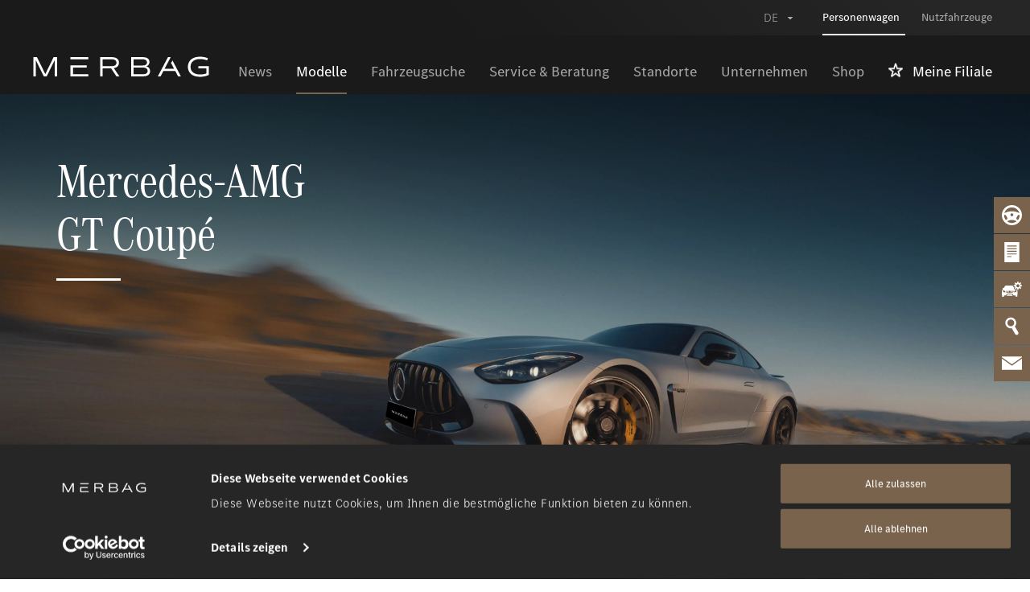

--- FILE ---
content_type: text/html; charset=utf-8
request_url: https://www.merbag.ch/de/personenwagen/modelle/coupes/amg-gt-coupe/
body_size: 92103
content:

<!DOCTYPE html>
<html lang="de-CH" class="no-js">
<head>
	<!--
		   ___  ___ _____ ___ _  _
		  / _ \| _ \_   _| __| \| |
		 | (_) |  _/ | | | _|| .` |
		  \___/|_|   |_| |___|_|\_| AG

		 Realisation: OPTEN AG
		 CMS: Umbraco
		 Kontakt: https://www.opten.ch / Tel. +41 (0) 44 575 06 06 / info@opten.ch
		-->
	
	<meta charset="utf-8" />
	<meta name="viewport" content="width=device-width, initial-scale=1" />


<title class="js-meta-tag-async">Mercedes-AMG GT Coup&#xE9; bei Merbag: V8-Power pur | Mercedes-Benz Automobil AG</title>
<meta name="apple-mobile-web-app-title" content="Mercedes-AMG GT Coup&#xE9; bei Merbag: V8-Power pur | Mercedes-Benz Automobil AG" class="js-meta-tag-async" />
<meta name="application-name" content="Mercedes-AMG GT Coup&#xE9; bei Merbag: V8-Power pur | Mercedes-Benz Automobil AG" class="js-meta-tag-async" />

<meta property="og:title" content="Mercedes-AMG GT Coup&#xE9; bei Merbag: V8-Power pur" class="js-meta-tag-async" />
<meta name="twitter:title" content="Mercedes-AMG GT Coup&#xE9; bei Merbag: V8-Power pur" class="js-meta-tag-async" />

	<meta name="description" content="Entdecken Sie die Mercedes-AMG GT Coup&#xE9;s bei Merbag zu fairen Preisen. Jeder AMG GT bietet AMG High-Performance f&#xFC;r den ultimativen Fahrspass." class="js-meta-tag-async" />

	<meta property="og:description" content="Entdecken Sie die Mercedes-AMG GT Coup&#xE9;s bei Merbag zu fairen Preisen. Jeder AMG GT bietet AMG High-Performance f&#xFC;r den ultimativen Fahrspass." class="js-meta-tag-async" />
	<meta name="twitter:description" content="Entdecken Sie die Mercedes-AMG GT Coup&#xE9;s bei Merbag zu fairen Preisen. Jeder AMG GT bietet AMG High-Performance f&#xFC;r den ultimativen Fahrspass." class="js-meta-tag-async" />

<meta name="msapplication-starturl" content="https://www.merbag.ch/de/personenwagen/modelle/coupes/amg-gt-coupe/" class="js-meta-tag-async" />
<meta property="og:url" content="https://www.merbag.ch/de/personenwagen/modelle/coupes/amg-gt-coupe/" class="js-meta-tag-async" />
<meta name="twitter:url" content="https://www.merbag.ch/de/personenwagen/modelle/coupes/amg-gt-coupe/" class="js-meta-tag-async" />

	<meta name="twitter:card" content="summary_large_image">
	<meta name="msapplication-TileColor" content="#000000">
	<meta name="theme-color" content="#000000">
	<meta property="og:image" content="https://www.merbag.ch/media/w3ffzriz/mercedes-amg-gt-coupe.jpg?rxy=0.58394060671332637,0.48437765468950805&amp;v=1dc092623f26e50" class="js-meta-tag-async" />
	<meta name="twitter:image" content="https://www.merbag.ch/media/w3ffzriz/mercedes-amg-gt-coupe.jpg?rxy=0.58394060671332637,0.48437765468950805&amp;v=1dc092623f26e50" class="js-meta-tag-async" />
		<link rel="apple-touch-icon" sizes="180x180" href="https://www.merbag.ch/media/iqscvefr/merbag-logo-social-media-1000x1000px.jpg?width=180&amp;height=180&amp;bgcolor=000000&amp;v=1dc091b841b7070" />
		<link rel="icon" type="image/png" sizes="32x32" href="https://www.merbag.ch/media/iqscvefr/merbag-logo-social-media-1000x1000px.jpg?width=32&amp;height=32&amp;v=1dc091b841b7070" />
		<link rel="icon" type="image/png" sizes="194x194" href="https://www.merbag.ch/media/iqscvefr/merbag-logo-social-media-1000x1000px.jpg?width=194&amp;height=194&amp;v=1dc091b841b7070" />
		<link rel="icon" type="image/png" sizes="192x192" href="https://www.merbag.ch/media/iqscvefr/merbag-logo-social-media-1000x1000px.jpg?width=192&amp;height=192&amp;v=1dc091b841b7070" />
		<link rel="icon" type="image/png" sizes="16x16" href="https://www.merbag.ch/media/iqscvefr/merbag-logo-social-media-1000x1000px.jpg?width=16&amp;height=16&amp;v=1dc091b841b7070" />
		<meta name="msapplication-square70x70logo" content="https://www.merbag.ch/media/iqscvefr/merbag-logo-social-media-1000x1000px.jpg?width=70&amp;height=70&amp;v=1dc091b841b7070" />
		<meta name="msapplication-square150x150logo" content="https://www.merbag.ch/media/iqscvefr/merbag-logo-social-media-1000x1000px.jpg?width=150&amp;height=150&amp;v=1dc091b841b7070" />
		<meta name="msapplication-wide310x150logo" content="https://www.merbag.ch/media/iqscvefr/merbag-logo-social-media-1000x1000px.jpg?width=310&amp;height=150&amp;v=1dc091b841b7070" />
		<meta name="msapplication-square310x310logo" content="https://www.merbag.ch/media/iqscvefr/merbag-logo-social-media-1000x1000px.jpg?width=310&amp;height=310&amp;v=1dc091b841b7070" />
		<link rel="alternate" hreflang="de-CH" href="https://www.merbag.ch/de/personenwagen/modelle/coupes/amg-gt-coupe/" class="js-meta-tag-async" />
		<link rel="alternate" hreflang="fr-CH" href="https://www.merbag.ch/fr/voitures-particulieres/modeles/coupes/amg-gt-coupe/" class="js-meta-tag-async" />
		<link rel="alternate" hreflang="it-CH" href="https://www.merbag.ch/it/autovetture/modelli/coupe/amg-gt-coupe/" class="js-meta-tag-async" />
		<link rel="alternate" hreflang="de-LU" href="https://www.merbag.lu/de/personenwagen/modelle/coupes/amg-gt-coupe/" class="js-meta-tag-async" />
		<link rel="alternate" hreflang="fr-LU" href="https://www.merbag.lu/fr/vehicules-particuliers/modeles/coupes/amg-gt-coupe/" class="js-meta-tag-async" />
		<link rel="alternate" hreflang="it-IT" href="https://www.merbag.it/it/autovetture/modelli/coupe/amg-gt-coupe/" class="js-meta-tag-async" />
		<link rel="alternate" hreflang="de-DE" href="https://www.merbag.de/de/personenwagen/modelle/coupes/amg-gt-coupe/" class="js-meta-tag-async" />
	<meta content="4kKiaRBNiOLQhsRNImylTJxo5iiKRuOJbchX-YyM0Vc" name="google-site-verification" />

		<!-- Cookiebot CMP-->
		<script id="Cookiebot" src="https://consent.cookiebot.com/uc.js" data-culture="de" data-cbid="3ea34e94-5dde-45a0-9963-fbb766cbbfc1" type="text/javascript" async nonce="Tanad1wJpySyG5tt6mcVm/9E36awis&#x2B;vF1La5B7xD/A="></script>
		<!-- End Cookiebot CMP -->
			<!-- Google Consent Mode -->
			<script data-cookieconsent="ignore" nonce="Tanad1wJpySyG5tt6mcVm/9E36awis&#x2B;vF1La5B7xD/A=">
				window.dataLayer = window.dataLayer || [];
				function gtag() {
					dataLayer.push(arguments);
				}
				gtag("consent", "default", {
					ad_personalization: "denied",
					ad_storage: "denied",
					ad_user_data: "denied",
					analytics_storage: "denied",
					functionality_storage: "denied",
					personalization_storage: "denied",
					security_storage: "granted",
					wait_for_update: 500
				});
				gtag("set", "ads_data_redaction", true);
			</script>
			<!-- End Google Consent Mode-->
		<!-- Google Tag Manager -->
		<script data-cookieconsent="ignore" nonce="Tanad1wJpySyG5tt6mcVm/9E36awis&#x2B;vF1La5B7xD/A=">
			(function (w, d, s, l, i) {
				w[l] = w[l] || []; w[l].push({
					'gtm.start':
						new Date().getTime(), event: 'gtm.js'
				}); var f = d.getElementsByTagName(s)[0],
					j = d.createElement(s), dl = l != 'dataLayer' ? '&l=' + l : ''; j.async = true; j.src =
						'https://www.googletagmanager.com/gtm.js?id=' + i + dl; var n = d.querySelector('[nonce]');
				n && j.setAttribute('nonce', n.nonce || n.getAttribute('nonce')); f.parentNode.insertBefore(j, f);
			})(window, document, 'script', 'dataLayer', 'GTM-NXTV33M');
		</script>
		<!-- End Google Tag Manager -->
		<!-- Facebook Pixel Code -->
		<script data-cookieconsent="ignore" nonce="Tanad1wJpySyG5tt6mcVm/9E36awis&#x2B;vF1La5B7xD/A=">
					!function (f, b, e, v, n, t, s) {
						if (f.fbq) return; n = f.fbq = function () {
							n.callMethod ?
							n.callMethod.apply(n, arguments) : n.queue.push(arguments)
						};
						if (!f._fbq) f._fbq = n; n.push = n; n.loaded = !0; n.version = '2.0';
						n.queue = []; t = b.createElement(e); t.async = !0;
						t.src = v; s = b.getElementsByTagName(e)[0];
						s.parentNode.insertBefore(t, s)
					}(window, document, 'script',
						'https://connect.facebook.net/en_US/fbevents.js');

						fbq('consent', 'revoke');
									fbq('init', '2510151792482109');
					fbq('track', 'PageView');

						window.addEventListener('CookiebotOnConsentReady', function (e) {
							fbq('consent', Cookiebot.consent.marketing ? 'grant' : 'revoke')
						}, !1)
						</script>
		<!-- End Facebook Pixel Code -->
	<script type="application/ld+json">
		{
		"@context": "http://schema.org",
		"@type": "Organization",
		"url": "https://www.merbag.ch/de/",
		"logo": "https://www.merbag.ch/media/iqscvefr/merbag-logo-social-media-1000x1000px.jpg?v=1dc091b841b7070",
		"contactPoint": [{
		"@type": "ContactPoint",
		"telephone": "044 732 55 55",
		"contactType": "customer service"
		}]
		}
	</script>

	<script nonce="Tanad1wJpySyG5tt6mcVm/9E36awis&#x2B;vF1La5B7xD/A=">document.documentElement.classList.remove("no-js");</script>
	<style>
		.no-js .lazy, .no-js .\--lazy, .no-js .lazyloaded {
			display: none;
		}
	</style>
	
<link href="/fonts/elegant_font/HTMLCSS/style.css" rel="stylesheet" nonce="Tanad1wJpySyG5tt6mcVm/9E36awis&#x2B;vF1La5B7xD/A=" />

<link rel="stylesheet" href="/Css/main.css?rel=446954de8f&amp;v=Yejn8oPpCkIRKEgCJup5rwTd1c0oyaq75IT2ksFJVuA" media="screen" nonce="Tanad1wJpySyG5tt6mcVm/9E36awis&#x2B;vF1La5B7xD/A=" />
<link rel="stylesheet" href="/Css/print.css?rel=3fe0bda1c3&amp;v=fugI3HFNzDWpP44ynN15pnO6f2iDwZBTz7cn3Gv50OM" media="print" nonce="Tanad1wJpySyG5tt6mcVm/9E36awis&#x2B;vF1La5B7xD/A=" />

	<script type="text/javascript" src="/Scripts/lazysizes.min.js" nonce="Tanad1wJpySyG5tt6mcVm/9E36awis&#x2B;vF1La5B7xD/A="></script>

</head>
<body class="c-body c-body--switzerland js-favorites-domain  js-anchor" data-domain="PageDomainCars" data-language-long="de-CH">
		<!-- Google Tag Manager (noscript) -->
	<noscript>
		<iframe src="https://www.googletagmanager.com/ns.html?id=GTM-NXTV33M" height="0" width="0" style="display:none;visibility:hidden"></iframe>
	</noscript>
	<!-- End Google Tag Manager (noscript) -->

	<div class="c-navbar__skiplinks js-skiplinks">
	<h2 class="visuallyhidden"></h2>
	<ul class="c-navbar__skiplinks__list">
				<li class="c-navbar__skiplinks__item">
					<a href="https://www.merbag.ch/de/personenwagen/" class="c-navbar__skiplinks__item__link js-skiplinks-link c-button" accesskey="0">Zur Startseite von Personenwagen</a>
				</li>
				<li class="c-navbar__skiplinks__item">
					<a href="https://www.merbag.ch/de/nutzfahrzeuge/" class="c-navbar__skiplinks__item__link js-skiplinks-link c-button" accesskey="0">Zur Startseite von Nutzfahrzeugen</a>
				</li>
		<li class="c-navbar__skiplinks__item">
			<a href="#header" class="c-navbar__skiplinks__item__link js-skiplinks-link c-button" accesskey="1">Zur Navigation</a>
		</li>
		<li class="c-navbar__skiplinks__item">
			<a href="#content" class="c-navbar__skiplinks__item__link js-skiplinks-link c-button" accesskey="2">Zum Inhalt</a>
		</li>
		<li class="c-navbar__skiplinks__item">
			<a href="#footer" class="c-navbar__skiplinks__item__link js-skiplinks-link c-button" accesskey="3">Zum Fussbereich</a>
		</li>
	</ul>
</div>
<header class="c-header --expand js-header container-boxed" id="header">
	<div class="px-5 px-xl-7">
			<div class="c-header__top">
				<nav class="c-navbar__meta" role="navigation" aria-label="Metanavigation">
			<select name="languages" class="c-navbar__language js-language-chooser">
					<option class="c-navbar__language__option js-language-chooser-option" value="/de/personenwagen/modelle/coupes/amg-gt-coupe/" aria-current="true">DE</option>
					<option class="c-navbar__language__option js-language-chooser-option" value="/fr/voitures-particulieres/modeles/coupes/amg-gt-coupe/" aria-current="false">FR</option>
					<option class="c-navbar__language__option js-language-chooser-option" value="/it/autovetture/modelli/coupe/amg-gt-coupe/" aria-current="false">IT</option>
			</select>
						<ul class="c-navbar__nav">
								<li class="c-navbar__item is--active">
									<a href="https://www.merbag.ch/de/personenwagen/" title="Personenwagen" class="c-navbar__item__link js-navbar-link">
										<span class="c-navbar__item__link__inner">
											Personenwagen
										</span>
									</a>
								</li>
								<li class="c-navbar__item">
									<a href="https://www.merbag.ch/de/nutzfahrzeuge/" title="Nutzfahrzeuge" class="c-navbar__item__link js-navbar-link">
										<span class="c-navbar__item__link__inner">
											Nutzfahrzeuge
										</span>
									</a>
								</li>
						</ul>
				</nav>
			</div>

		<div class="c-header__content">
				<a class="c-header__brand order-2 order-xl-1" href="https://www.merbag.ch/de/" title="Startseite">
					<picture><img alt="Startseite" class="img-fluid" src="https://www.merbag.ch/media/j51pc4jr/merbag_logo_rgb_neg.svg" title="Startseite"></picture><noscript><img alt="Startseite" class="img-fluid" src="https://www.merbag.ch/media/j51pc4jr/merbag_logo_rgb_neg.svg" title="Startseite"></noscript>
				</a>

				<nav class="c-navbar c-navbar--top-level --collapsed js-navbar order-3 order-xl-2"
					 id="c-navbar"
					 aria-label="Hauptnavigation">

					<div class="c-navbar__header">
						Menu
					</div>
					<div class="c-navbar__scrollable">
						<ul class="c-navbar__nav">
		<li class="c-navbar__item d-none d-xl-block ">
		<a class="c-navbar__item__link"
		   title="News"
		   href="https://www.merbag.ch/de/personenwagen/news/"
		   target="_self">
			<span class="c-navbar__item__link__inner">
				News
			</span>
		</a>
		</li>
		<li class="c-navbar__item is--active d-none d-xl-block ">
				<a class="c-navbar__item__link --hidden-expand"
				   data-toggle="collapse"
				   role="button"
				   aria-expanded="false"
				   aria-controls="c-navbar-nav-false-31294"
				   title="Modelle"
				   href="#c-navbar-nav-false-31294">
					Modelle
					<i class="c-navbar__item__link-arrow arrow_carrot-down"></i>
				</a>
				<button type="button"
						class="c-navbar__item__link --hidden js-navbar-mega-dropdown-toggler"
						title="Modelle"
						aria-controls="c-navbar-nav-false-31294"
						aria-haspopup="true">
					<span class="c-navbar__item__link__inner">
						Modelle
					</span>

					<i class="c-navbar__item__link-arrow arrow_carrot-down"></i>
				</button>
				<div id="c-navbar-nav-false-31294"
					 data-parent="#c-navbar"
					 class="c-navbar__mega-dropdown js-navbar-mega-dropdown">
					<div class="c-navbar__mega-dropdown__container ">

						<h4 class="h2 d-none d-xl-block mt-3 ml-7 mr-8">Modelle</h4>
							<ul class="c-navbar__nav">
									<li class="c-navbar__item">
										<a class="c-navbar__item__link"
										   title="Alle Modelle anzeigen Modelle"
										   href="https://www.merbag.ch/de/personenwagen/modelle/"
										   target="_self">
											<span class="c-navbar__item__link__inner">
												Alle Modelle anzeigen
											</span>
										</a>
									</li>
		<li class="c-navbar__item ">
		<a class="c-navbar__item__link"
		   title="Neuheiten"
		   href="https://www.merbag.ch/de/personenwagen/modelle/?filter=neuheiten"
		   target="_self">
			<span class="c-navbar__item__link__inner">
				Neuheiten
			</span>
		</a>
		</li>
		<li class="c-navbar__item ">
		<a class="c-navbar__item__link"
		   title="Elektrofahrzeuge"
		   href="https://www.merbag.ch/de/personenwagen/modelle/?filter=elektrofahrzeuge"
		   target="_self">
			<span class="c-navbar__item__link__inner">
				Elektrofahrzeuge
			</span>
		</a>
		</li>
		<li class="c-navbar__item ">
		<a class="c-navbar__item__link"
		   title="Plug-In-Hybride"
		   href="https://www.merbag.ch/de/personenwagen/modelle/?filter=plug-in-hybrid"
		   target="_self">
			<span class="c-navbar__item__link__inner">
				Plug-In-Hybride
			</span>
		</a>
		</li>
			<li class="c-navbar__item">
				<a class="c-navbar__item__link"
				   title="Fahrzeugarten"
				   data-toggle="navbar"
				   href="#c-navbar-31294-False-categories">
					Fahrzeugarten
					<i class="c-navbar__item__link-arrow arrow_carrot-right"></i>
				</a>
				<div id="c-navbar-collapse-31294-False-categories"
					 data-parent="#c-navbar-nav-false-31294"
					 class="collapse">
					<div class="c-navbar  --collapsed"
						 id="c-navbar-31294-False-categories">
						<div class="c-navbar__header --clickable js-navbar-header"
							 role="button">
							<i class="c-navbar__header-icon arrow_carrot-left"></i>
							zur&#xFC;ck
						</div>
						<div class="c-navbar__scrollable">
							<h4 class="h2 mt-7 mx-4">Fahrzeugarten</h4>

							<ul class="c-navbar__nav">
									<li class="c-navbar__item">
		<a class="c-navbar__item__link"
		   title="Kompaktwagen"
		   href="https://www.merbag.ch/de/personenwagen/modelle/?category=kompaktwagen"
		   target="_self">
			<span class="c-navbar__item__link__inner">
				Kompaktwagen
			</span>
		</a>
									</li>
									<li class="c-navbar__item">
		<a class="c-navbar__item__link"
		   title="Limousinen"
		   href="https://www.merbag.ch/de/personenwagen/modelle/?category=limousinen"
		   target="_self">
			<span class="c-navbar__item__link__inner">
				Limousinen
			</span>
		</a>
									</li>
									<li class="c-navbar__item">
		<a class="c-navbar__item__link"
		   title="T-Modelle / Kombis"
		   href="https://www.merbag.ch/de/personenwagen/modelle/?category=t-modelle-kombis"
		   target="_self">
			<span class="c-navbar__item__link__inner">
				T-Modelle / Kombis
			</span>
		</a>
									</li>
									<li class="c-navbar__item">
		<a class="c-navbar__item__link"
		   title="SUV &amp; Gel&#xE4;ndewagen"
		   href="https://www.merbag.ch/de/personenwagen/modelle/?category=suv-gelaendewagen"
		   target="_self">
			<span class="c-navbar__item__link__inner">
				SUV & Geländewagen
			</span>
		</a>
									</li>
									<li class="c-navbar__item is--active">
		<a class="c-navbar__item__link"
		   title="Coup&#xE9;s"
		   href="https://www.merbag.ch/de/personenwagen/modelle/?category=coupes"
		   target="_self">
			<span class="c-navbar__item__link__inner">
				Coupés
			</span>
		</a>
									</li>
									<li class="c-navbar__item">
		<a class="c-navbar__item__link"
		   title="Cabriolets &amp; Roadster"
		   href="https://www.merbag.ch/de/personenwagen/modelle/?category=cabriolets-roadster"
		   target="_self">
			<span class="c-navbar__item__link__inner">
				Cabriolets & Roadster
			</span>
		</a>
									</li>
									<li class="c-navbar__item">
		<a class="c-navbar__item__link"
		   title="Vans"
		   href="https://www.merbag.ch/de/personenwagen/modelle/?category=vans"
		   target="_self">
			<span class="c-navbar__item__link__inner">
				Vans
			</span>
		</a>
									</li>
									<li class="c-navbar__item">
		<a class="c-navbar__item__link"
		   title="Klassiker"
		   href="https://www.merbag.ch/de/personenwagen/modelle/?category=klassiker"
		   target="_self">
			<span class="c-navbar__item__link__inner">
				Klassiker
			</span>
		</a>
									</li>
							</ul>
						</div>
					</div>
				</div>
			</li>
			<li class="c-navbar__item">
				<a class="c-navbar__item__link"
				   title="Modellklassen"
				   data-toggle="navbar"
				   href="#c-navbar-31294-False-model">
					Modellklassen
					<i class="c-navbar__item__link-arrow arrow_carrot-right"></i>
				</a>
				<div id="c-navbar-collapse-31294-False-model"
					 data-parent="#c-navbar-nav-false-31294"
					 class="collapse">
					<div class="c-navbar  --collapsed"
						 id="c-navbar-31294-False-model">
						<div class="c-navbar__header --clickable js-navbar-header"
							 role="button">
							<i class="c-navbar__header-icon arrow_carrot-left"></i>
							zur&#xFC;ck
						</div>
						<div class="c-navbar__scrollable">
							<h4 class="h2 mt-7 mx-4">Modellklassen</h4>

							<ul class="c-navbar__nav">
									<li class="c-navbar__item">
		<a class="c-navbar__item__link"
		   title="A-Klasse"
		   href="https://www.merbag.ch/de/personenwagen/modelle/?model=a-klasse"
		   target="_self">
			<span class="c-navbar__item__link__inner">
				A-Klasse
			</span>
		</a>
									</li>
									<li class="c-navbar__item">
		<a class="c-navbar__item__link"
		   title="B-Klasse"
		   href="https://www.merbag.ch/de/personenwagen/modelle/?model=b-klasse"
		   target="_self">
			<span class="c-navbar__item__link__inner">
				B-Klasse
			</span>
		</a>
									</li>
									<li class="c-navbar__item">
		<a class="c-navbar__item__link"
		   title="C-Klasse"
		   href="https://www.merbag.ch/de/personenwagen/modelle/?model=c-klasse"
		   target="_self">
			<span class="c-navbar__item__link__inner">
				C-Klasse
			</span>
		</a>
									</li>
									<li class="c-navbar__item">
		<a class="c-navbar__item__link"
		   title="CLA"
		   href="https://www.merbag.ch/de/personenwagen/modelle/?model=cla"
		   target="_self">
			<span class="c-navbar__item__link__inner">
				CLA
			</span>
		</a>
									</li>
									<li class="c-navbar__item">
		<a class="c-navbar__item__link"
		   title="CLE"
		   href="https://www.merbag.ch/de/personenwagen/modelle/?model=cle"
		   target="_self">
			<span class="c-navbar__item__link__inner">
				CLE
			</span>
		</a>
									</li>
									<li class="c-navbar__item">
		<a class="c-navbar__item__link"
		   title="E-Klasse"
		   href="https://www.merbag.ch/de/personenwagen/modelle/?model=e-klasse"
		   target="_self">
			<span class="c-navbar__item__link__inner">
				E-Klasse
			</span>
		</a>
									</li>
									<li class="c-navbar__item">
		<a class="c-navbar__item__link"
		   title="EQA"
		   href="https://www.merbag.ch/de/personenwagen/modelle/?model=eqa"
		   target="_self">
			<span class="c-navbar__item__link__inner">
				EQA
			</span>
		</a>
									</li>
									<li class="c-navbar__item">
		<a class="c-navbar__item__link"
		   title="EQB"
		   href="https://www.merbag.ch/de/personenwagen/modelle/?model=eqb"
		   target="_self">
			<span class="c-navbar__item__link__inner">
				EQB
			</span>
		</a>
									</li>
									<li class="c-navbar__item">
		<a class="c-navbar__item__link"
		   title="EQE"
		   href="https://www.merbag.ch/de/personenwagen/modelle/?model=eqe"
		   target="_self">
			<span class="c-navbar__item__link__inner">
				EQE
			</span>
		</a>
									</li>
									<li class="c-navbar__item">
		<a class="c-navbar__item__link"
		   title="EQS"
		   href="https://www.merbag.ch/de/personenwagen/modelle/?model=eqs"
		   target="_self">
			<span class="c-navbar__item__link__inner">
				EQS
			</span>
		</a>
									</li>
									<li class="c-navbar__item">
		<a class="c-navbar__item__link"
		   title="EQT"
		   href="https://www.merbag.ch/de/personenwagen/modelle/?model=eqt"
		   target="_self">
			<span class="c-navbar__item__link__inner">
				EQT
			</span>
		</a>
									</li>
									<li class="c-navbar__item">
		<a class="c-navbar__item__link"
		   title="EQV"
		   href="https://www.merbag.ch/de/personenwagen/modelle/?model=eqv"
		   target="_self">
			<span class="c-navbar__item__link__inner">
				EQV
			</span>
		</a>
									</li>
									<li class="c-navbar__item">
		<a class="c-navbar__item__link"
		   title="G-Klasse"
		   href="https://www.merbag.ch/de/personenwagen/modelle/?model=g-klasse"
		   target="_self">
			<span class="c-navbar__item__link__inner">
				G-Klasse
			</span>
		</a>
									</li>
									<li class="c-navbar__item">
		<a class="c-navbar__item__link"
		   title="GLA"
		   href="https://www.merbag.ch/de/personenwagen/modelle/?model=gla"
		   target="_self">
			<span class="c-navbar__item__link__inner">
				GLA
			</span>
		</a>
									</li>
									<li class="c-navbar__item">
		<a class="c-navbar__item__link"
		   title="GLB"
		   href="https://www.merbag.ch/de/personenwagen/modelle/?model=glb"
		   target="_self">
			<span class="c-navbar__item__link__inner">
				GLB
			</span>
		</a>
									</li>
									<li class="c-navbar__item">
		<a class="c-navbar__item__link"
		   title="GLC"
		   href="https://www.merbag.ch/de/personenwagen/modelle/?model=glc"
		   target="_self">
			<span class="c-navbar__item__link__inner">
				GLC
			</span>
		</a>
									</li>
									<li class="c-navbar__item">
		<a class="c-navbar__item__link"
		   title="GLE"
		   href="https://www.merbag.ch/de/personenwagen/modelle/?model=gle"
		   target="_self">
			<span class="c-navbar__item__link__inner">
				GLE
			</span>
		</a>
									</li>
									<li class="c-navbar__item">
		<a class="c-navbar__item__link"
		   title="GLS"
		   href="https://www.merbag.ch/de/personenwagen/modelle/?model=gls"
		   target="_self">
			<span class="c-navbar__item__link__inner">
				GLS
			</span>
		</a>
									</li>
									<li class="c-navbar__item">
		<a class="c-navbar__item__link"
		   title="AMG GT"
		   href="https://www.merbag.ch/de/personenwagen/modelle/?model=amg-gt"
		   target="_self">
			<span class="c-navbar__item__link__inner">
				AMG GT
			</span>
		</a>
									</li>
									<li class="c-navbar__item">
		<a class="c-navbar__item__link"
		   title="S-Klasse"
		   href="https://www.merbag.ch/de/personenwagen/modelle/?model=s-klasse"
		   target="_self">
			<span class="c-navbar__item__link__inner">
				S-Klasse
			</span>
		</a>
									</li>
									<li class="c-navbar__item">
		<a class="c-navbar__item__link"
		   title="SL"
		   href="https://www.merbag.ch/de/personenwagen/modelle/?model=sl"
		   target="_self">
			<span class="c-navbar__item__link__inner">
				SL
			</span>
		</a>
									</li>
									<li class="c-navbar__item">
		<a class="c-navbar__item__link"
		   title="T-Klasse"
		   href="https://www.merbag.ch/de/personenwagen/modelle/?model=t-klasse"
		   target="_self">
			<span class="c-navbar__item__link__inner">
				T-Klasse
			</span>
		</a>
									</li>
									<li class="c-navbar__item">
		<a class="c-navbar__item__link"
		   title="V-Klasse"
		   href="https://www.merbag.ch/de/personenwagen/modelle/?model=v-klasse"
		   target="_self">
			<span class="c-navbar__item__link__inner">
				V-Klasse
			</span>
		</a>
									</li>
									<li class="c-navbar__item">
		<a class="c-navbar__item__link"
		   title="V-Klasse Marco Polo"
		   href="https://www.merbag.ch/de/personenwagen/modelle/?model=v-klasse-marco-polo"
		   target="_self">
			<span class="c-navbar__item__link__inner">
				V-Klasse Marco Polo
			</span>
		</a>
									</li>
									<li class="c-navbar__item">
		<a class="c-navbar__item__link"
		   title="smart"
		   href="https://www.merbag.ch/de/personenwagen/modelle/?model=smart"
		   target="_self">
			<span class="c-navbar__item__link__inner">
				smart
			</span>
		</a>
									</li>
									<li class="c-navbar__item">
		<a class="c-navbar__item__link"
		   title="300 SL"
		   href="https://www.merbag.ch/de/personenwagen/modelle/?model=300-sl"
		   target="_self">
			<span class="c-navbar__item__link__inner">
				300 SL
			</span>
		</a>
									</li>
							</ul>
						</div>
					</div>
				</div>
			</li>
		<li class="c-navbar__item ">
		<a class="c-navbar__item__link"
		   title="Mercedes-Benz"
		   href="https://www.merbag.ch/de/personenwagen/modelle/?filter=mercedes-benz"
		   target="_self">
			<span class="c-navbar__item__link__inner">
				Mercedes-Benz
			</span>
		</a>
		</li>
		<li class="c-navbar__item ">
		<a class="c-navbar__item__link"
		   title="Mercedes-AMG"
		   href="https://www.merbag.ch/de/personenwagen/modelle/?filter=mercedes-amg"
		   target="_self">
			<span class="c-navbar__item__link__inner">
				Mercedes-AMG
			</span>
		</a>
		</li>
		<li class="c-navbar__item ">
		<a class="c-navbar__item__link"
		   title="Mercedes-Maybach"
		   href="https://www.merbag.ch/de/personenwagen/modelle/?filter=mercedes-maybach"
		   target="_self">
			<span class="c-navbar__item__link__inner">
				Mercedes-Maybach
			</span>
		</a>
		</li>
		<li class="c-navbar__item ">
		<a class="c-navbar__item__link"
		   title="smart"
		   href="https://www.merbag.ch/de/personenwagen/modelle/?filter=smart"
		   target="_self">
			<span class="c-navbar__item__link__inner">
				smart
			</span>
		</a>
		</li>
		<li class="c-navbar__item ">
		<a class="c-navbar__item__link"
		   title="Sondermodelle"
		   href="https://www.merbag.ch/de/personenwagen/modelle/?filter=sondermodell"
		   target="_self">
			<span class="c-navbar__item__link__inner">
				Sondermodelle
			</span>
		</a>
		</li>
		<li class="c-navbar__item c-navbar__item--light">
		<a class="c-navbar__item__link"
		   title="Probefahrt vereinbaren"
		   href="https://www.merbag.ch/de/personenwagen/service-beratung/probefahrt-vereinbaren/">
			<span class="c-navbar__item__link__inner">
				Probefahrt vereinbaren
			</span>
		</a>
		</li>
							</ul>
						<button type="button"
								class="c-navbar__mega-dropdown__close c-button__close --inverted --hidden js-navbar-toggler"
								title="Schliessen">
							<i class="icon_close c-navbar__mega-dropdown__close__icon c-button__close__icon"></i>
						</button>
					</div>
				</div>
		</li>
		<li class="c-navbar__item d-none d-xl-block ">
				<a class="c-navbar__item__link --hidden-expand"
				   data-toggle="collapse"
				   role="button"
				   aria-expanded="false"
				   aria-controls="c-navbar-nav-false-31295"
				   title="Fahrzeugsuche"
				   href="#c-navbar-nav-false-31295">
					Fahrzeugsuche
					<i class="c-navbar__item__link-arrow arrow_carrot-down"></i>
				</a>
				<button type="button"
						class="c-navbar__item__link --hidden js-navbar-mega-dropdown-toggler"
						title="Fahrzeugsuche"
						aria-controls="c-navbar-nav-false-31295"
						aria-haspopup="true">
					<span class="c-navbar__item__link__inner">
						Fahrzeugsuche
					</span>

					<i class="c-navbar__item__link-arrow arrow_carrot-down"></i>
				</button>
				<div id="c-navbar-nav-false-31295"
					 data-parent="#c-navbar"
					 class="c-navbar__mega-dropdown js-navbar-mega-dropdown">
					<div class="c-navbar__mega-dropdown__container ">

						<h4 class="h2 d-none d-xl-block mt-3 ml-7 mr-8">Fahrzeugsuche</h4>
							<ul class="c-navbar__nav">
		<li class="c-navbar__item ">
		<a class="c-navbar__item__link"
		   title="Neufahrzeuge &amp; Vorf&#xFC;hrmodelle"
		   href="https://www.merbag.ch/de/personenwagen/fahrzeugsuche/personenwagen/?VehicleType=10&amp;DomainContextId=31123&amp;Category=40095&amp;CustomBadge=&amp;Page=1&amp;Conditions=new&amp;Conditions=pre-registered&amp;Conditions=demonstration&amp;Makes%5B0%5D=mercedes-benz&amp;Models%5B0%5D=&amp;TypeName%5B0%5D=&amp;Locations=&amp;YearFromOptions=&amp;YearToOptions=&amp;PriceFromOptions=&amp;PriceToOptions=&amp;KmFromOptions=&amp;KmToOptions=&amp;HpFromOptions=&amp;HpToOptions=&amp;KwFromOptions=&amp;KwToOptions=&amp;DriveOptions=&amp;RangeFromOptions=&amp;RangeToOptions=&amp;BatteryCapacityFromOptions=&amp;BatteryCapacityToOptions=&amp;LicenseCategories=&amp;CcmFromOptions=&amp;CcmToOptions=&amp;CylindersFromOptions=&amp;CylindersToOptions=&amp;QualityLogo=&amp;DoorsFromOptions=&amp;DoorsToOptions=&amp;SeatsFromOptions=&amp;SeatsToOptions=&amp;ConsumptionFromOptions=&amp;ConsumptionToOptions=&amp;Co2EmissionFromOptions=&amp;Co2EmissionToOptions=&amp;ConsumptionRatingOptions=&amp;PolNormOptions=&amp;SortOptions=CREATED_DATE.DESC">
			<span class="c-navbar__item__link__inner">
				Neufahrzeuge & Vorführmodelle
			</span>
		</a>
		</li>
		<li class="c-navbar__item ">
		<a class="c-navbar__item__link"
		   title="Occasionen"
		   href="https://www.merbag.ch/de/personenwagen/fahrzeugsuche/personenwagen/?VehicleType=10&amp;DomainContextId=31123&amp;Category=40095&amp;CustomBadge=&amp;Page=1&amp;Conditions=used&amp;Makes%5B0%5D=mercedes-benz&amp;Models%5B0%5D=&amp;TypeName%5B0%5D=&amp;Locations=&amp;YearFromOptions=&amp;YearToOptions=&amp;PriceFromOptions=&amp;PriceToOptions=&amp;KmFromOptions=&amp;KmToOptions=&amp;HpFromOptions=&amp;HpToOptions=&amp;KwFromOptions=&amp;KwToOptions=&amp;DriveOptions=&amp;RangeFromOptions=&amp;RangeToOptions=&amp;BatteryCapacityFromOptions=&amp;BatteryCapacityToOptions=&amp;LicenseCategories=&amp;CcmFromOptions=&amp;CcmToOptions=&amp;CylindersFromOptions=&amp;CylindersToOptions=&amp;QualityLogo=&amp;DoorsFromOptions=&amp;DoorsToOptions=&amp;SeatsFromOptions=&amp;SeatsToOptions=&amp;ConsumptionFromOptions=&amp;ConsumptionToOptions=&amp;Co2EmissionFromOptions=&amp;Co2EmissionToOptions=&amp;ConsumptionRatingOptions=&amp;PolNormOptions=&amp;SortOptions=CREATED_DATE.DESC">
			<span class="c-navbar__item__link__inner">
				Occasionen
			</span>
		</a>
		</li>
		<li class="c-navbar__item ">
		<a class="c-navbar__item__link"
		   title="Klassiker"
		   href="https://www.merbag.ch/de/personenwagen/fahrzeugsuche/klassiker/"
		   target="_self">
			<span class="c-navbar__item__link__inner">
				Klassiker
			</span>
		</a>
		</li>
							</ul>
						<button type="button"
								class="c-navbar__mega-dropdown__close c-button__close --inverted --hidden js-navbar-toggler"
								title="Schliessen">
							<i class="icon_close c-navbar__mega-dropdown__close__icon c-button__close__icon"></i>
						</button>
					</div>
				</div>
		</li>
		<li class="c-navbar__item d-none d-xl-block ">
				<a class="c-navbar__item__link --hidden-expand"
				   data-toggle="collapse"
				   role="button"
				   aria-expanded="false"
				   aria-controls="c-navbar-nav-false-31297"
				   title="Service &amp; Beratung"
				   href="#c-navbar-nav-false-31297">
					Service & Beratung
					<i class="c-navbar__item__link-arrow arrow_carrot-down"></i>
				</a>
				<button type="button"
						class="c-navbar__item__link --hidden js-navbar-mega-dropdown-toggler"
						title="Service &amp; Beratung"
						aria-controls="c-navbar-nav-false-31297"
						aria-haspopup="true">
					<span class="c-navbar__item__link__inner">
						Service & Beratung
					</span>

					<i class="c-navbar__item__link-arrow arrow_carrot-down"></i>
				</button>
				<div id="c-navbar-nav-false-31297"
					 data-parent="#c-navbar"
					 class="c-navbar__mega-dropdown js-navbar-mega-dropdown">
					<div class="c-navbar__mega-dropdown__container ">

						<h4 class="h2 d-none d-xl-block mt-3 ml-7 mr-8">Service & Beratung</h4>
							<ul class="c-navbar__nav">
									<li class="c-navbar__item">
										<a class="c-navbar__item__link"
										   title="&#xDC;bersicht anzeigen Service &amp; Beratung"
										   href="https://www.merbag.ch/de/personenwagen/service-beratung/"
										   target="_self">
											<span class="c-navbar__item__link__inner">
												&#xDC;bersicht anzeigen
											</span>
										</a>
									</li>
		<li class="c-navbar__item ">
		<a class="c-navbar__item__link"
		   title="Serviceangebote"
		   href="https://www.merbag.ch/de/personenwagen/service-beratung/serviceangebote/"
		   target="_self">
			<span class="c-navbar__item__link__inner">
				Serviceangebote
			</span>
		</a>
		</li>
		<li class="c-navbar__item ">
		<a class="c-navbar__item__link"
		   title="Werkstatt &amp; Karosserie"
		   href="https://www.merbag.ch/de/personenwagen/service-beratung/werkstatt-karosserie/"
		   target="_self">
			<span class="c-navbar__item__link__inner">
				Werkstatt & Karosserie
			</span>
		</a>
		</li>
		<li class="c-navbar__item ">
		<a class="c-navbar__item__link"
		   title="Pannen- &amp; Unfallhilfe"
		   href="https://www.merbag.ch/de/personenwagen/service-beratung/pannen-unfallhilfe/"
		   target="_self">
			<span class="c-navbar__item__link__inner">
				Pannen- & Unfallhilfe
			</span>
		</a>
		</li>
		<li class="c-navbar__item ">
		<a class="c-navbar__item__link"
		   title="Occasionen"
		   href="https://www.merbag.ch/de/personenwagen/service-beratung/occasionen/"
		   target="_self">
			<span class="c-navbar__item__link__inner">
				Occasionen
			</span>
		</a>
		</li>
		<li class="c-navbar__item ">
		<a class="c-navbar__item__link"
		   title="Flotten- &amp; Gesch&#xE4;ftskunden"
		   href="https://www.merbag.ch/de/personenwagen/service-beratung/flotten-geschaeftskunden/"
		   target="_self">
			<span class="c-navbar__item__link__inner">
				Flotten- & Geschäftskunden
			</span>
		</a>
		</li>
		<li class="c-navbar__item ">
		<a class="c-navbar__item__link"
		   title="Ladel&#xF6;sungen"
		   href="https://www.merbag.ch/de/personenwagen/service-beratung/ladeloesungen/"
		   target="_self">
			<span class="c-navbar__item__link__inner">
				Ladelösungen
			</span>
		</a>
		</li>
		<li class="c-navbar__item ">
		<a class="c-navbar__item__link"
		   title="Leasing"
		   href="https://www.merbag.ch/de/personenwagen/service-beratung/leasing/"
		   target="_self">
			<span class="c-navbar__item__link__inner">
				Leasing
			</span>
		</a>
		</li>
		<li class="c-navbar__item ">
		<a class="c-navbar__item__link"
		   title="Versicherung"
		   href="https://www.merbag.ch/de/personenwagen/service-beratung/versicherung/"
		   target="_self">
			<span class="c-navbar__item__link__inner">
				Versicherung
			</span>
		</a>
		</li>
		<li class="c-navbar__item ">
		<a class="c-navbar__item__link"
		   title="Garantie"
		   href="https://www.merbag.ch/de/personenwagen/service-beratung/garantie/"
		   target="_self">
			<span class="c-navbar__item__link__inner">
				Garantie
			</span>
		</a>
		</li>
		<li class="c-navbar__item ">
		<a class="c-navbar__item__link"
		   title="Digitale Extras"
		   href="https://www.merbag.ch/de/personenwagen/service-beratung/digitale-extras/"
		   target="_self">
			<span class="c-navbar__item__link__inner">
				Digitale Extras
			</span>
		</a>
		</li>
		<li class="c-navbar__item ">
				<button class="c-navbar__item__link c-navbar__item__link--button"
						title="Mercedes-Benz Klassiker"
						data-toggle="navbar"
						data-target="#c-navbar-40680-false"
						aria-haspopup="true">
					<span class="c-navbar__item__link__inner">
						Mercedes-Benz Klassiker
					</span>

					<i class="c-navbar__item__link-arrow arrow_carrot-right"></i>
				</button>
				<div id="c-navbar-collapse-40680"
					 data-parent="#c-navbar-nav-false-31297"
					 class="collapse ">
					<div class="c-navbar --collapsed"
						 id="c-navbar-40680-false">
						<div class="c-navbar__header --clickable js-navbar-header"
							 role="button">
							<i class="c-navbar__header-icon arrow_carrot-left"></i>
							zur&#xFC;ck
						</div>
						<div class="c-navbar__scrollable ">
							<h4 class="h2 mt-7 mx-4">Mercedes-Benz Klassiker</h4>

							<ul class="c-navbar__nav">
												<li class="c-navbar__item ">
		<a class="c-navbar__item__link"
		   title="Oldtimer &amp; Youngtimer"
		   href="https://www.merbag.ch/de/unternehmen/kompetenzzentren/mercedes-benz-classic-center/">
			<span class="c-navbar__item__link__inner">
				Oldtimer & Youngtimer
			</span>
		</a>
												</li>
												<li class="c-navbar__item ">
		<a class="c-navbar__item__link"
		   title="300 SL Coup&#xE9; &amp; Roadster"
		   href="https://www.merbag.ch/de/unternehmen/kompetenzzentren/mercedes-benz-300-sl-kompetenzzentrum/">
			<span class="c-navbar__item__link__inner">
				300 SL Coupé & Roadster
			</span>
		</a>
												</li>
							</ul>
						</div>
					</div>
				</div>
		</li>
		<li class="c-navbar__item c-navbar__item--light">
		<a class="c-navbar__item__link"
		   title="Zubeh&#xF6;r &amp; Collection Onlineshop"
		   href="https://merbagshop.ch"
		   target="_blank">
			<span class="c-navbar__item__link__inner">
				Zubehör & Collection Onlineshop
			</span>
		</a>
		</li>
		<li class="c-navbar__item c-navbar__item--light">
		<a class="c-navbar__item__link"
		   title="Servicetermin buchen"
		   href="https://www.merbag.ch/de/personenwagen/service-beratung/online-servicetermin/">
			<span class="c-navbar__item__link__inner">
				Servicetermin buchen
			</span>
		</a>
		</li>
		<li class="c-navbar__item c-navbar__item--light">
		<a class="c-navbar__item__link"
		   title="Beratungstermin vereinbaren"
		   href="https://www.merbag.ch/de/personenwagen/service-beratung/beratungstermin-vereinbaren/"
		   target="_self">
			<span class="c-navbar__item__link__inner">
				Beratungstermin vereinbaren
			</span>
		</a>
		</li>
							</ul>
						<button type="button"
								class="c-navbar__mega-dropdown__close c-button__close --inverted --hidden js-navbar-toggler"
								title="Schliessen">
							<i class="icon_close c-navbar__mega-dropdown__close__icon c-button__close__icon"></i>
						</button>
					</div>
				</div>
		</li>
		<li class="c-navbar__item d-none d-xl-block ">
		<a class="c-navbar__item__link"
		   title="Standorte"
		   href="https://www.merbag.ch/de/personenwagen/standorte/"
		   target="_self">
			<span class="c-navbar__item__link__inner">
				Standorte
			</span>
		</a>
		</li>
		<li class="c-navbar__item is--active d-xl-none ">
				<a class="c-navbar__item__link --hidden-expand is-active"
				   data-toggle="collapse"
				   role="button"
				   aria-expanded="true"
				   aria-controls="c-navbar-nav-true-31123"
				   title="Personenwagen"
				   href="#c-navbar-nav-true-31123">
					Personenwagen
					<i class="c-navbar__item__link-arrow arrow_carrot-down"></i>
				</a>
				<button type="button"
						class="c-navbar__item__link --hidden js-navbar-mega-dropdown-toggler"
						title="Personenwagen"
						aria-controls="c-navbar-nav-true-31123"
						aria-haspopup="true">
					<span class="c-navbar__item__link__inner">
						Personenwagen
					</span>

					<i class="c-navbar__item__link-arrow arrow_carrot-down"></i>
				</button>
				<div id="c-navbar-nav-true-31123"
					 data-parent="#c-navbar"
					 class="c-navbar__mega-dropdown js-navbar-mega-dropdown collapse collapse--show">
					<div class="c-navbar__mega-dropdown__container ">

						<h4 class="h2 d-none d-xl-block mt-3 ml-7 mr-8">Personenwagen</h4>
							<ul class="c-navbar__nav">
									<li class="c-navbar__item">
										<a class="c-navbar__item__link"
										   title="Home Personenwagen"
										   href="https://www.merbag.ch/de/personenwagen/"
										   target="_self">
											<span class="c-navbar__item__link__inner">
												Home
											</span>
										</a>
									</li>
		<li class="c-navbar__item ">
		<a class="c-navbar__item__link"
		   title="News"
		   href="https://www.merbag.ch/de/personenwagen/news/"
		   target="_self">
			<span class="c-navbar__item__link__inner">
				News
			</span>
		</a>
		</li>
		<li class="c-navbar__item is--active ">
				<button class="c-navbar__item__link c-navbar__item__link--button"
						title="Modelle"
						data-toggle="navbar"
						data-target="#c-navbar-31294"
						aria-haspopup="true">
					<span class="c-navbar__item__link__inner">
						Modelle
					</span>

					<i class="c-navbar__item__link-arrow arrow_carrot-right"></i>
				</button>
				<div id="c-navbar-collapse-31294"
					 data-parent="#c-navbar-nav-true-31123"
					 class="collapse  collapse--show ">
					<div class="c-navbar"
						 id="c-navbar-31294">
						<div class="c-navbar__header --clickable js-navbar-header"
							 role="button">
							<i class="c-navbar__header-icon arrow_carrot-left"></i>
							zur&#xFC;ck
						</div>
						<div class="c-navbar__scrollable  --scroll">
							<h4 class="h2 mt-7 mx-4">Modelle</h4>

							<ul class="c-navbar__nav">
									<li class="c-navbar__item --active--hidden-expand">
										<a class="c-navbar__item__link"
										   title="Modelle"
										   href="https://www.merbag.ch/de/personenwagen/modelle/"
										   target="_self">
											<span class="c-navbar__item__link__inner">
												Alle Modelle anzeigen
											</span>
										</a>
									</li>
		<li class="c-navbar__item ">
		<a class="c-navbar__item__link"
		   title="Neuheiten"
		   href="https://www.merbag.ch/de/personenwagen/modelle/?filter=neuheiten"
		   target="_self">
			<span class="c-navbar__item__link__inner">
				Neuheiten
			</span>
		</a>
		</li>
		<li class="c-navbar__item ">
		<a class="c-navbar__item__link"
		   title="Elektrofahrzeuge"
		   href="https://www.merbag.ch/de/personenwagen/modelle/?filter=elektrofahrzeuge"
		   target="_self">
			<span class="c-navbar__item__link__inner">
				Elektrofahrzeuge
			</span>
		</a>
		</li>
		<li class="c-navbar__item ">
		<a class="c-navbar__item__link"
		   title="Plug-In-Hybride"
		   href="https://www.merbag.ch/de/personenwagen/modelle/?filter=plug-in-hybrid"
		   target="_self">
			<span class="c-navbar__item__link__inner">
				Plug-In-Hybride
			</span>
		</a>
		</li>
			<li class="c-navbar__item">
				<a class="c-navbar__item__link"
				   title="Fahrzeugarten"
				   data-toggle="navbar"
				   href="#c-navbar-31294-True-categories">
					Fahrzeugarten
					<i class="c-navbar__item__link-arrow arrow_carrot-right"></i>
				</a>
				<div id="c-navbar-collapse-31294-True-categories"
					 data-parent="#c-navbar-nav-true-31294"
					 class="collapse">
					<div class="c-navbar  --collapsed"
						 id="c-navbar-31294-True-categories">
						<div class="c-navbar__header --clickable js-navbar-header"
							 role="button">
							<i class="c-navbar__header-icon arrow_carrot-left"></i>
							zur&#xFC;ck
						</div>
						<div class="c-navbar__scrollable">
							<h4 class="h2 mt-7 mx-4">Fahrzeugarten</h4>

							<ul class="c-navbar__nav">
									<li class="c-navbar__item">
		<a class="c-navbar__item__link"
		   title="Kompaktwagen"
		   href="https://www.merbag.ch/de/personenwagen/modelle/?category=kompaktwagen"
		   target="_self">
			<span class="c-navbar__item__link__inner">
				Kompaktwagen
			</span>
		</a>
									</li>
									<li class="c-navbar__item">
		<a class="c-navbar__item__link"
		   title="Limousinen"
		   href="https://www.merbag.ch/de/personenwagen/modelle/?category=limousinen"
		   target="_self">
			<span class="c-navbar__item__link__inner">
				Limousinen
			</span>
		</a>
									</li>
									<li class="c-navbar__item">
		<a class="c-navbar__item__link"
		   title="T-Modelle / Kombis"
		   href="https://www.merbag.ch/de/personenwagen/modelle/?category=t-modelle-kombis"
		   target="_self">
			<span class="c-navbar__item__link__inner">
				T-Modelle / Kombis
			</span>
		</a>
									</li>
									<li class="c-navbar__item">
		<a class="c-navbar__item__link"
		   title="SUV &amp; Gel&#xE4;ndewagen"
		   href="https://www.merbag.ch/de/personenwagen/modelle/?category=suv-gelaendewagen"
		   target="_self">
			<span class="c-navbar__item__link__inner">
				SUV & Geländewagen
			</span>
		</a>
									</li>
									<li class="c-navbar__item is--active">
		<a class="c-navbar__item__link"
		   title="Coup&#xE9;s"
		   href="https://www.merbag.ch/de/personenwagen/modelle/?category=coupes"
		   target="_self">
			<span class="c-navbar__item__link__inner">
				Coupés
			</span>
		</a>
									</li>
									<li class="c-navbar__item">
		<a class="c-navbar__item__link"
		   title="Cabriolets &amp; Roadster"
		   href="https://www.merbag.ch/de/personenwagen/modelle/?category=cabriolets-roadster"
		   target="_self">
			<span class="c-navbar__item__link__inner">
				Cabriolets & Roadster
			</span>
		</a>
									</li>
									<li class="c-navbar__item">
		<a class="c-navbar__item__link"
		   title="Vans"
		   href="https://www.merbag.ch/de/personenwagen/modelle/?category=vans"
		   target="_self">
			<span class="c-navbar__item__link__inner">
				Vans
			</span>
		</a>
									</li>
									<li class="c-navbar__item">
		<a class="c-navbar__item__link"
		   title="Klassiker"
		   href="https://www.merbag.ch/de/personenwagen/modelle/?category=klassiker"
		   target="_self">
			<span class="c-navbar__item__link__inner">
				Klassiker
			</span>
		</a>
									</li>
							</ul>
						</div>
					</div>
				</div>
			</li>
			<li class="c-navbar__item">
				<a class="c-navbar__item__link"
				   title="Modellklassen"
				   data-toggle="navbar"
				   href="#c-navbar-31294-True-model">
					Modellklassen
					<i class="c-navbar__item__link-arrow arrow_carrot-right"></i>
				</a>
				<div id="c-navbar-collapse-31294-True-model"
					 data-parent="#c-navbar-nav-true-31294"
					 class="collapse">
					<div class="c-navbar  --collapsed"
						 id="c-navbar-31294-True-model">
						<div class="c-navbar__header --clickable js-navbar-header"
							 role="button">
							<i class="c-navbar__header-icon arrow_carrot-left"></i>
							zur&#xFC;ck
						</div>
						<div class="c-navbar__scrollable">
							<h4 class="h2 mt-7 mx-4">Modellklassen</h4>

							<ul class="c-navbar__nav">
									<li class="c-navbar__item">
		<a class="c-navbar__item__link"
		   title="A-Klasse"
		   href="https://www.merbag.ch/de/personenwagen/modelle/?model=a-klasse"
		   target="_self">
			<span class="c-navbar__item__link__inner">
				A-Klasse
			</span>
		</a>
									</li>
									<li class="c-navbar__item">
		<a class="c-navbar__item__link"
		   title="B-Klasse"
		   href="https://www.merbag.ch/de/personenwagen/modelle/?model=b-klasse"
		   target="_self">
			<span class="c-navbar__item__link__inner">
				B-Klasse
			</span>
		</a>
									</li>
									<li class="c-navbar__item">
		<a class="c-navbar__item__link"
		   title="C-Klasse"
		   href="https://www.merbag.ch/de/personenwagen/modelle/?model=c-klasse"
		   target="_self">
			<span class="c-navbar__item__link__inner">
				C-Klasse
			</span>
		</a>
									</li>
									<li class="c-navbar__item">
		<a class="c-navbar__item__link"
		   title="CLA"
		   href="https://www.merbag.ch/de/personenwagen/modelle/?model=cla"
		   target="_self">
			<span class="c-navbar__item__link__inner">
				CLA
			</span>
		</a>
									</li>
									<li class="c-navbar__item">
		<a class="c-navbar__item__link"
		   title="CLE"
		   href="https://www.merbag.ch/de/personenwagen/modelle/?model=cle"
		   target="_self">
			<span class="c-navbar__item__link__inner">
				CLE
			</span>
		</a>
									</li>
									<li class="c-navbar__item">
		<a class="c-navbar__item__link"
		   title="E-Klasse"
		   href="https://www.merbag.ch/de/personenwagen/modelle/?model=e-klasse"
		   target="_self">
			<span class="c-navbar__item__link__inner">
				E-Klasse
			</span>
		</a>
									</li>
									<li class="c-navbar__item">
		<a class="c-navbar__item__link"
		   title="EQA"
		   href="https://www.merbag.ch/de/personenwagen/modelle/?model=eqa"
		   target="_self">
			<span class="c-navbar__item__link__inner">
				EQA
			</span>
		</a>
									</li>
									<li class="c-navbar__item">
		<a class="c-navbar__item__link"
		   title="EQB"
		   href="https://www.merbag.ch/de/personenwagen/modelle/?model=eqb"
		   target="_self">
			<span class="c-navbar__item__link__inner">
				EQB
			</span>
		</a>
									</li>
									<li class="c-navbar__item">
		<a class="c-navbar__item__link"
		   title="EQE"
		   href="https://www.merbag.ch/de/personenwagen/modelle/?model=eqe"
		   target="_self">
			<span class="c-navbar__item__link__inner">
				EQE
			</span>
		</a>
									</li>
									<li class="c-navbar__item">
		<a class="c-navbar__item__link"
		   title="EQS"
		   href="https://www.merbag.ch/de/personenwagen/modelle/?model=eqs"
		   target="_self">
			<span class="c-navbar__item__link__inner">
				EQS
			</span>
		</a>
									</li>
									<li class="c-navbar__item">
		<a class="c-navbar__item__link"
		   title="EQT"
		   href="https://www.merbag.ch/de/personenwagen/modelle/?model=eqt"
		   target="_self">
			<span class="c-navbar__item__link__inner">
				EQT
			</span>
		</a>
									</li>
									<li class="c-navbar__item">
		<a class="c-navbar__item__link"
		   title="EQV"
		   href="https://www.merbag.ch/de/personenwagen/modelle/?model=eqv"
		   target="_self">
			<span class="c-navbar__item__link__inner">
				EQV
			</span>
		</a>
									</li>
									<li class="c-navbar__item">
		<a class="c-navbar__item__link"
		   title="G-Klasse"
		   href="https://www.merbag.ch/de/personenwagen/modelle/?model=g-klasse"
		   target="_self">
			<span class="c-navbar__item__link__inner">
				G-Klasse
			</span>
		</a>
									</li>
									<li class="c-navbar__item">
		<a class="c-navbar__item__link"
		   title="GLA"
		   href="https://www.merbag.ch/de/personenwagen/modelle/?model=gla"
		   target="_self">
			<span class="c-navbar__item__link__inner">
				GLA
			</span>
		</a>
									</li>
									<li class="c-navbar__item">
		<a class="c-navbar__item__link"
		   title="GLB"
		   href="https://www.merbag.ch/de/personenwagen/modelle/?model=glb"
		   target="_self">
			<span class="c-navbar__item__link__inner">
				GLB
			</span>
		</a>
									</li>
									<li class="c-navbar__item">
		<a class="c-navbar__item__link"
		   title="GLC"
		   href="https://www.merbag.ch/de/personenwagen/modelle/?model=glc"
		   target="_self">
			<span class="c-navbar__item__link__inner">
				GLC
			</span>
		</a>
									</li>
									<li class="c-navbar__item">
		<a class="c-navbar__item__link"
		   title="GLE"
		   href="https://www.merbag.ch/de/personenwagen/modelle/?model=gle"
		   target="_self">
			<span class="c-navbar__item__link__inner">
				GLE
			</span>
		</a>
									</li>
									<li class="c-navbar__item">
		<a class="c-navbar__item__link"
		   title="GLS"
		   href="https://www.merbag.ch/de/personenwagen/modelle/?model=gls"
		   target="_self">
			<span class="c-navbar__item__link__inner">
				GLS
			</span>
		</a>
									</li>
									<li class="c-navbar__item">
		<a class="c-navbar__item__link"
		   title="AMG GT"
		   href="https://www.merbag.ch/de/personenwagen/modelle/?model=amg-gt"
		   target="_self">
			<span class="c-navbar__item__link__inner">
				AMG GT
			</span>
		</a>
									</li>
									<li class="c-navbar__item">
		<a class="c-navbar__item__link"
		   title="S-Klasse"
		   href="https://www.merbag.ch/de/personenwagen/modelle/?model=s-klasse"
		   target="_self">
			<span class="c-navbar__item__link__inner">
				S-Klasse
			</span>
		</a>
									</li>
									<li class="c-navbar__item">
		<a class="c-navbar__item__link"
		   title="SL"
		   href="https://www.merbag.ch/de/personenwagen/modelle/?model=sl"
		   target="_self">
			<span class="c-navbar__item__link__inner">
				SL
			</span>
		</a>
									</li>
									<li class="c-navbar__item">
		<a class="c-navbar__item__link"
		   title="T-Klasse"
		   href="https://www.merbag.ch/de/personenwagen/modelle/?model=t-klasse"
		   target="_self">
			<span class="c-navbar__item__link__inner">
				T-Klasse
			</span>
		</a>
									</li>
									<li class="c-navbar__item">
		<a class="c-navbar__item__link"
		   title="V-Klasse"
		   href="https://www.merbag.ch/de/personenwagen/modelle/?model=v-klasse"
		   target="_self">
			<span class="c-navbar__item__link__inner">
				V-Klasse
			</span>
		</a>
									</li>
									<li class="c-navbar__item">
		<a class="c-navbar__item__link"
		   title="V-Klasse Marco Polo"
		   href="https://www.merbag.ch/de/personenwagen/modelle/?model=v-klasse-marco-polo"
		   target="_self">
			<span class="c-navbar__item__link__inner">
				V-Klasse Marco Polo
			</span>
		</a>
									</li>
									<li class="c-navbar__item">
		<a class="c-navbar__item__link"
		   title="smart"
		   href="https://www.merbag.ch/de/personenwagen/modelle/?model=smart"
		   target="_self">
			<span class="c-navbar__item__link__inner">
				smart
			</span>
		</a>
									</li>
									<li class="c-navbar__item">
		<a class="c-navbar__item__link"
		   title="300 SL"
		   href="https://www.merbag.ch/de/personenwagen/modelle/?model=300-sl"
		   target="_self">
			<span class="c-navbar__item__link__inner">
				300 SL
			</span>
		</a>
									</li>
							</ul>
						</div>
					</div>
				</div>
			</li>
		<li class="c-navbar__item ">
		<a class="c-navbar__item__link"
		   title="Mercedes-Benz"
		   href="https://www.merbag.ch/de/personenwagen/modelle/?filter=mercedes-benz"
		   target="_self">
			<span class="c-navbar__item__link__inner">
				Mercedes-Benz
			</span>
		</a>
		</li>
		<li class="c-navbar__item ">
		<a class="c-navbar__item__link"
		   title="Mercedes-AMG"
		   href="https://www.merbag.ch/de/personenwagen/modelle/?filter=mercedes-amg"
		   target="_self">
			<span class="c-navbar__item__link__inner">
				Mercedes-AMG
			</span>
		</a>
		</li>
		<li class="c-navbar__item ">
		<a class="c-navbar__item__link"
		   title="Mercedes-Maybach"
		   href="https://www.merbag.ch/de/personenwagen/modelle/?filter=mercedes-maybach"
		   target="_self">
			<span class="c-navbar__item__link__inner">
				Mercedes-Maybach
			</span>
		</a>
		</li>
		<li class="c-navbar__item ">
		<a class="c-navbar__item__link"
		   title="smart"
		   href="https://www.merbag.ch/de/personenwagen/modelle/?filter=smart"
		   target="_self">
			<span class="c-navbar__item__link__inner">
				smart
			</span>
		</a>
		</li>
		<li class="c-navbar__item ">
		<a class="c-navbar__item__link"
		   title="Sondermodelle"
		   href="https://www.merbag.ch/de/personenwagen/modelle/?filter=sondermodell"
		   target="_self">
			<span class="c-navbar__item__link__inner">
				Sondermodelle
			</span>
		</a>
		</li>
		<li class="c-navbar__item c-navbar__item--light">
		<a class="c-navbar__item__link"
		   title="Probefahrt vereinbaren"
		   href="https://www.merbag.ch/de/personenwagen/service-beratung/probefahrt-vereinbaren/">
			<span class="c-navbar__item__link__inner">
				Probefahrt vereinbaren
			</span>
		</a>
		</li>
							</ul>
						</div>
					</div>
				</div>
		</li>
		<li class="c-navbar__item ">
				<button class="c-navbar__item__link c-navbar__item__link--button"
						title="Fahrzeugsuche"
						data-toggle="navbar"
						data-target="#c-navbar-31295"
						aria-haspopup="true">
					<span class="c-navbar__item__link__inner">
						Fahrzeugsuche
					</span>

					<i class="c-navbar__item__link-arrow arrow_carrot-right"></i>
				</button>
				<div id="c-navbar-collapse-31295"
					 data-parent="#c-navbar-nav-true-31123"
					 class="collapse ">
					<div class="c-navbar --collapsed"
						 id="c-navbar-31295">
						<div class="c-navbar__header --clickable js-navbar-header"
							 role="button">
							<i class="c-navbar__header-icon arrow_carrot-left"></i>
							zur&#xFC;ck
						</div>
						<div class="c-navbar__scrollable ">
							<h4 class="h2 mt-7 mx-4">Fahrzeugsuche</h4>

							<ul class="c-navbar__nav">
												<li class="c-navbar__item ">
		<a class="c-navbar__item__link"
		   title="Neufahrzeuge &amp; Vorf&#xFC;hrmodelle"
		   href="https://www.merbag.ch/de/personenwagen/fahrzeugsuche/personenwagen/?VehicleType=10&amp;DomainContextId=31123&amp;Category=40095&amp;CustomBadge=&amp;Page=1&amp;Conditions=new&amp;Conditions=pre-registered&amp;Conditions=demonstration&amp;Makes%5B0%5D=mercedes-benz&amp;Models%5B0%5D=&amp;TypeName%5B0%5D=&amp;Locations=&amp;YearFromOptions=&amp;YearToOptions=&amp;PriceFromOptions=&amp;PriceToOptions=&amp;KmFromOptions=&amp;KmToOptions=&amp;HpFromOptions=&amp;HpToOptions=&amp;KwFromOptions=&amp;KwToOptions=&amp;DriveOptions=&amp;RangeFromOptions=&amp;RangeToOptions=&amp;BatteryCapacityFromOptions=&amp;BatteryCapacityToOptions=&amp;LicenseCategories=&amp;CcmFromOptions=&amp;CcmToOptions=&amp;CylindersFromOptions=&amp;CylindersToOptions=&amp;QualityLogo=&amp;DoorsFromOptions=&amp;DoorsToOptions=&amp;SeatsFromOptions=&amp;SeatsToOptions=&amp;ConsumptionFromOptions=&amp;ConsumptionToOptions=&amp;Co2EmissionFromOptions=&amp;Co2EmissionToOptions=&amp;ConsumptionRatingOptions=&amp;PolNormOptions=&amp;SortOptions=CREATED_DATE.DESC">
			<span class="c-navbar__item__link__inner">
				Neufahrzeuge & Vorführmodelle
			</span>
		</a>
												</li>
												<li class="c-navbar__item ">
		<a class="c-navbar__item__link"
		   title="Occasionen"
		   href="https://www.merbag.ch/de/personenwagen/fahrzeugsuche/personenwagen/?VehicleType=10&amp;DomainContextId=31123&amp;Category=40095&amp;CustomBadge=&amp;Page=1&amp;Conditions=used&amp;Makes%5B0%5D=mercedes-benz&amp;Models%5B0%5D=&amp;TypeName%5B0%5D=&amp;Locations=&amp;YearFromOptions=&amp;YearToOptions=&amp;PriceFromOptions=&amp;PriceToOptions=&amp;KmFromOptions=&amp;KmToOptions=&amp;HpFromOptions=&amp;HpToOptions=&amp;KwFromOptions=&amp;KwToOptions=&amp;DriveOptions=&amp;RangeFromOptions=&amp;RangeToOptions=&amp;BatteryCapacityFromOptions=&amp;BatteryCapacityToOptions=&amp;LicenseCategories=&amp;CcmFromOptions=&amp;CcmToOptions=&amp;CylindersFromOptions=&amp;CylindersToOptions=&amp;QualityLogo=&amp;DoorsFromOptions=&amp;DoorsToOptions=&amp;SeatsFromOptions=&amp;SeatsToOptions=&amp;ConsumptionFromOptions=&amp;ConsumptionToOptions=&amp;Co2EmissionFromOptions=&amp;Co2EmissionToOptions=&amp;ConsumptionRatingOptions=&amp;PolNormOptions=&amp;SortOptions=CREATED_DATE.DESC">
			<span class="c-navbar__item__link__inner">
				Occasionen
			</span>
		</a>
												</li>
												<li class="c-navbar__item ">
		<a class="c-navbar__item__link"
		   title="Klassiker"
		   href="https://www.merbag.ch/de/personenwagen/fahrzeugsuche/klassiker/"
		   target="_self">
			<span class="c-navbar__item__link__inner">
				Klassiker
			</span>
		</a>
												</li>
							</ul>
						</div>
					</div>
				</div>
		</li>
		<li class="c-navbar__item ">
				<button class="c-navbar__item__link c-navbar__item__link--button"
						title="Service &amp; Beratung"
						data-toggle="navbar"
						data-target="#c-navbar-31297"
						aria-haspopup="true">
					<span class="c-navbar__item__link__inner">
						Service & Beratung
					</span>

					<i class="c-navbar__item__link-arrow arrow_carrot-right"></i>
				</button>
				<div id="c-navbar-collapse-31297"
					 data-parent="#c-navbar-nav-true-31123"
					 class="collapse ">
					<div class="c-navbar --collapsed"
						 id="c-navbar-31297">
						<div class="c-navbar__header --clickable js-navbar-header"
							 role="button">
							<i class="c-navbar__header-icon arrow_carrot-left"></i>
							zur&#xFC;ck
						</div>
						<div class="c-navbar__scrollable ">
							<h4 class="h2 mt-7 mx-4">Service & Beratung</h4>

							<ul class="c-navbar__nav">
									<li class="c-navbar__item --active--hidden-expand">
										<a class="c-navbar__item__link"
										   title="Service &amp; Beratung"
										   href="https://www.merbag.ch/de/personenwagen/service-beratung/"
										   target="_self">
											<span class="c-navbar__item__link__inner">
												&#xDC;bersicht anzeigen
											</span>
										</a>
									</li>
												<li class="c-navbar__item ">
		<a class="c-navbar__item__link"
		   title="Serviceangebote"
		   href="https://www.merbag.ch/de/personenwagen/service-beratung/serviceangebote/"
		   target="_self">
			<span class="c-navbar__item__link__inner">
				Serviceangebote
			</span>
		</a>
												</li>
												<li class="c-navbar__item ">
		<a class="c-navbar__item__link"
		   title="Werkstatt &amp; Karosserie"
		   href="https://www.merbag.ch/de/personenwagen/service-beratung/werkstatt-karosserie/"
		   target="_self">
			<span class="c-navbar__item__link__inner">
				Werkstatt & Karosserie
			</span>
		</a>
												</li>
												<li class="c-navbar__item ">
		<a class="c-navbar__item__link"
		   title="Pannen- &amp; Unfallhilfe"
		   href="https://www.merbag.ch/de/personenwagen/service-beratung/pannen-unfallhilfe/"
		   target="_self">
			<span class="c-navbar__item__link__inner">
				Pannen- & Unfallhilfe
			</span>
		</a>
												</li>
												<li class="c-navbar__item ">
		<a class="c-navbar__item__link"
		   title="Occasionen"
		   href="https://www.merbag.ch/de/personenwagen/service-beratung/occasionen/"
		   target="_self">
			<span class="c-navbar__item__link__inner">
				Occasionen
			</span>
		</a>
												</li>
												<li class="c-navbar__item ">
		<a class="c-navbar__item__link"
		   title="Flotten- &amp; Gesch&#xE4;ftskunden"
		   href="https://www.merbag.ch/de/personenwagen/service-beratung/flotten-geschaeftskunden/"
		   target="_self">
			<span class="c-navbar__item__link__inner">
				Flotten- & Geschäftskunden
			</span>
		</a>
												</li>
												<li class="c-navbar__item ">
		<a class="c-navbar__item__link"
		   title="Ladel&#xF6;sungen"
		   href="https://www.merbag.ch/de/personenwagen/service-beratung/ladeloesungen/"
		   target="_self">
			<span class="c-navbar__item__link__inner">
				Ladelösungen
			</span>
		</a>
												</li>
												<li class="c-navbar__item ">
		<a class="c-navbar__item__link"
		   title="Leasing"
		   href="https://www.merbag.ch/de/personenwagen/service-beratung/leasing/"
		   target="_self">
			<span class="c-navbar__item__link__inner">
				Leasing
			</span>
		</a>
												</li>
												<li class="c-navbar__item ">
		<a class="c-navbar__item__link"
		   title="Versicherung"
		   href="https://www.merbag.ch/de/personenwagen/service-beratung/versicherung/"
		   target="_self">
			<span class="c-navbar__item__link__inner">
				Versicherung
			</span>
		</a>
												</li>
												<li class="c-navbar__item ">
		<a class="c-navbar__item__link"
		   title="Garantie"
		   href="https://www.merbag.ch/de/personenwagen/service-beratung/garantie/"
		   target="_self">
			<span class="c-navbar__item__link__inner">
				Garantie
			</span>
		</a>
												</li>
												<li class="c-navbar__item ">
		<a class="c-navbar__item__link"
		   title="Digitale Extras"
		   href="https://www.merbag.ch/de/personenwagen/service-beratung/digitale-extras/"
		   target="_self">
			<span class="c-navbar__item__link__inner">
				Digitale Extras
			</span>
		</a>
												</li>
		<li class="c-navbar__item ">
				<button class="c-navbar__item__link c-navbar__item__link--button"
						title="Mercedes-Benz Klassiker"
						data-toggle="navbar"
						data-target="#c-navbar-40680-true"
						aria-haspopup="true">
					<span class="c-navbar__item__link__inner">
						Mercedes-Benz Klassiker
					</span>

					<i class="c-navbar__item__link-arrow arrow_carrot-right"></i>
				</button>
				<div id="c-navbar-collapse-40680"
					 data-parent="#c-navbar-nav-true-31297"
					 class="collapse ">
					<div class="c-navbar --collapsed"
						 id="c-navbar-40680-true">
						<div class="c-navbar__header --clickable js-navbar-header"
							 role="button">
							<i class="c-navbar__header-icon arrow_carrot-left"></i>
							zur&#xFC;ck
						</div>
						<div class="c-navbar__scrollable ">
							<h4 class="h2 mt-7 mx-4">Mercedes-Benz Klassiker</h4>

							<ul class="c-navbar__nav">
												<li class="c-navbar__item ">
		<a class="c-navbar__item__link"
		   title="Oldtimer &amp; Youngtimer"
		   href="https://www.merbag.ch/de/unternehmen/kompetenzzentren/mercedes-benz-classic-center/">
			<span class="c-navbar__item__link__inner">
				Oldtimer & Youngtimer
			</span>
		</a>
												</li>
												<li class="c-navbar__item ">
		<a class="c-navbar__item__link"
		   title="300 SL Coup&#xE9; &amp; Roadster"
		   href="https://www.merbag.ch/de/unternehmen/kompetenzzentren/mercedes-benz-300-sl-kompetenzzentrum/">
			<span class="c-navbar__item__link__inner">
				300 SL Coupé & Roadster
			</span>
		</a>
												</li>
							</ul>
						</div>
					</div>
				</div>
		</li>
												<li class="c-navbar__item c-navbar__item--light">
		<a class="c-navbar__item__link"
		   title="Zubeh&#xF6;r &amp; Collection Onlineshop"
		   href="https://merbagshop.ch"
		   target="_blank">
			<span class="c-navbar__item__link__inner">
				Zubehör & Collection Onlineshop
			</span>
		</a>
												</li>
												<li class="c-navbar__item c-navbar__item--light">
		<a class="c-navbar__item__link"
		   title="Servicetermin buchen"
		   href="https://www.merbag.ch/de/personenwagen/service-beratung/online-servicetermin/">
			<span class="c-navbar__item__link__inner">
				Servicetermin buchen
			</span>
		</a>
												</li>
												<li class="c-navbar__item c-navbar__item--light">
		<a class="c-navbar__item__link"
		   title="Beratungstermin vereinbaren"
		   href="https://www.merbag.ch/de/personenwagen/service-beratung/beratungstermin-vereinbaren/"
		   target="_self">
			<span class="c-navbar__item__link__inner">
				Beratungstermin vereinbaren
			</span>
		</a>
												</li>
							</ul>
						</div>
					</div>
				</div>
		</li>
		<li class="c-navbar__item ">
		<a class="c-navbar__item__link"
		   title="Standorte"
		   href="https://www.merbag.ch/de/personenwagen/standorte/"
		   target="_self">
			<span class="c-navbar__item__link__inner">
				Standorte
			</span>
		</a>
		</li>
							</ul>
						<button type="button"
								class="c-navbar__mega-dropdown__close c-button__close --inverted --hidden js-navbar-toggler"
								title="Schliessen">
							<i class="icon_close c-navbar__mega-dropdown__close__icon c-button__close__icon"></i>
						</button>
					</div>
				</div>
		</li>
		<li class="c-navbar__item d-xl-none ">
				<a class="c-navbar__item__link --hidden-expand"
				   data-toggle="collapse"
				   role="button"
				   aria-expanded="false"
				   aria-controls="c-navbar-nav-true-31124"
				   title="Nutzfahrzeuge"
				   href="#c-navbar-nav-true-31124">
					Nutzfahrzeuge
					<i class="c-navbar__item__link-arrow arrow_carrot-down"></i>
				</a>
				<button type="button"
						class="c-navbar__item__link --hidden js-navbar-mega-dropdown-toggler"
						title="Nutzfahrzeuge"
						aria-controls="c-navbar-nav-true-31124"
						aria-haspopup="true">
					<span class="c-navbar__item__link__inner">
						Nutzfahrzeuge
					</span>

					<i class="c-navbar__item__link-arrow arrow_carrot-down"></i>
				</button>
				<div id="c-navbar-nav-true-31124"
					 data-parent="#c-navbar"
					 class="c-navbar__mega-dropdown js-navbar-mega-dropdown">
					<div class="c-navbar__mega-dropdown__container ">

						<h4 class="h2 d-none d-xl-block mt-3 ml-7 mr-8">Nutzfahrzeuge</h4>
							<ul class="c-navbar__nav">
									<li class="c-navbar__item">
										<a class="c-navbar__item__link"
										   title="Home Nutzfahrzeuge"
										   href="https://www.merbag.ch/de/nutzfahrzeuge/"
										   target="_self">
											<span class="c-navbar__item__link__inner">
												Home
											</span>
										</a>
									</li>
		<li class="c-navbar__item ">
		<a class="c-navbar__item__link"
		   title="News"
		   href="https://www.merbag.ch/de/nutzfahrzeuge/news/"
		   target="_self">
			<span class="c-navbar__item__link__inner">
				News
			</span>
		</a>
		</li>
		<li class="c-navbar__item ">
				<button class="c-navbar__item__link c-navbar__item__link--button"
						title="Modelle"
						data-toggle="navbar"
						data-target="#c-navbar-48138"
						aria-haspopup="true">
					<span class="c-navbar__item__link__inner">
						Modelle
					</span>

					<i class="c-navbar__item__link-arrow arrow_carrot-right"></i>
				</button>
				<div id="c-navbar-collapse-48138"
					 data-parent="#c-navbar-nav-true-31124"
					 class="collapse ">
					<div class="c-navbar --collapsed"
						 id="c-navbar-48138">
						<div class="c-navbar__header --clickable js-navbar-header"
							 role="button">
							<i class="c-navbar__header-icon arrow_carrot-left"></i>
							zur&#xFC;ck
						</div>
						<div class="c-navbar__scrollable ">
							<h4 class="h2 mt-7 mx-4">Modelle</h4>

							<ul class="c-navbar__nav">
									<li class="c-navbar__item --active--hidden-expand">
										<a class="c-navbar__item__link"
										   title="Modelle"
										   href="https://www.merbag.ch/de/nutzfahrzeuge/modelle/"
										   target="_self">
											<span class="c-navbar__item__link__inner">
												Alle Modelle anzeigen
											</span>
										</a>
									</li>
		<li class="c-navbar__item ">
		<a class="c-navbar__item__link"
		   title="Neuheiten"
		   href="https://www.merbag.ch/de/nutzfahrzeuge/modelle/?filter=neuheiten"
		   target="_self">
			<span class="c-navbar__item__link__inner">
				Neuheiten
			</span>
		</a>
		</li>
			<li class="c-navbar__item">
				<a class="c-navbar__item__link"
				   title="Fahrzeugarten"
				   data-toggle="navbar"
				   href="#c-navbar-48138-True-categories">
					Fahrzeugarten
					<i class="c-navbar__item__link-arrow arrow_carrot-right"></i>
				</a>
				<div id="c-navbar-collapse-48138-True-categories"
					 data-parent="#c-navbar-nav-true-48138"
					 class="collapse">
					<div class="c-navbar  --collapsed"
						 id="c-navbar-48138-True-categories">
						<div class="c-navbar__header --clickable js-navbar-header"
							 role="button">
							<i class="c-navbar__header-icon arrow_carrot-left"></i>
							zur&#xFC;ck
						</div>
						<div class="c-navbar__scrollable">
							<h4 class="h2 mt-7 mx-4">Fahrzeugarten</h4>

							<ul class="c-navbar__nav">
									<li class="c-navbar__item">
		<a class="c-navbar__item__link"
		   title="Vans"
		   href="https://www.merbag.ch/de/nutzfahrzeuge/modelle/?category=vans"
		   target="_self">
			<span class="c-navbar__item__link__inner">
				Vans
			</span>
		</a>
									</li>
									<li class="c-navbar__item">
		<a class="c-navbar__item__link"
		   title="Reisemobile"
		   href="https://www.merbag.ch/de/nutzfahrzeuge/modelle/?category=reisemobile"
		   target="_self">
			<span class="c-navbar__item__link__inner">
				Reisemobile
			</span>
		</a>
									</li>
									<li class="c-navbar__item">
		<a class="c-navbar__item__link"
		   title="Transporter"
		   href="https://www.merbag.ch/de/nutzfahrzeuge/modelle/?category=transporter"
		   target="_self">
			<span class="c-navbar__item__link__inner">
				Transporter
			</span>
		</a>
									</li>
									<li class="c-navbar__item">
		<a class="c-navbar__item__link"
		   title="LKWs / Trucks"
		   href="https://www.merbag.ch/de/nutzfahrzeuge/modelle/?category=lkws-trucks"
		   target="_self">
			<span class="c-navbar__item__link__inner">
				LKWs / Trucks
			</span>
		</a>
									</li>
							</ul>
						</div>
					</div>
				</div>
			</li>
			<li class="c-navbar__item">
				<a class="c-navbar__item__link"
				   title="Modellklassen"
				   data-toggle="navbar"
				   href="#c-navbar-48138-True-model">
					Modellklassen
					<i class="c-navbar__item__link-arrow arrow_carrot-right"></i>
				</a>
				<div id="c-navbar-collapse-48138-True-model"
					 data-parent="#c-navbar-nav-true-48138"
					 class="collapse">
					<div class="c-navbar  --collapsed"
						 id="c-navbar-48138-True-model">
						<div class="c-navbar__header --clickable js-navbar-header"
							 role="button">
							<i class="c-navbar__header-icon arrow_carrot-left"></i>
							zur&#xFC;ck
						</div>
						<div class="c-navbar__scrollable">
							<h4 class="h2 mt-7 mx-4">Modellklassen</h4>

							<ul class="c-navbar__nav">
									<li class="c-navbar__item">
		<a class="c-navbar__item__link"
		   title="Actros"
		   href="https://www.merbag.ch/de/nutzfahrzeuge/modelle/?model=actros"
		   target="_self">
			<span class="c-navbar__item__link__inner">
				Actros
			</span>
		</a>
									</li>
									<li class="c-navbar__item">
		<a class="c-navbar__item__link"
		   title="Arocs"
		   href="https://www.merbag.ch/de/nutzfahrzeuge/modelle/?model=arocs"
		   target="_self">
			<span class="c-navbar__item__link__inner">
				Arocs
			</span>
		</a>
									</li>
									<li class="c-navbar__item">
		<a class="c-navbar__item__link"
		   title="Atego"
		   href="https://www.merbag.ch/de/nutzfahrzeuge/modelle/?model=atego"
		   target="_self">
			<span class="c-navbar__item__link__inner">
				Atego
			</span>
		</a>
									</li>
									<li class="c-navbar__item">
		<a class="c-navbar__item__link"
		   title="Citan"
		   href="https://www.merbag.ch/de/nutzfahrzeuge/modelle/?model=citan"
		   target="_self">
			<span class="c-navbar__item__link__inner">
				Citan
			</span>
		</a>
									</li>
									<li class="c-navbar__item">
		<a class="c-navbar__item__link"
		   title="Econic"
		   href="https://www.merbag.ch/de/nutzfahrzeuge/modelle/?model=econic"
		   target="_self">
			<span class="c-navbar__item__link__inner">
				Econic
			</span>
		</a>
									</li>
									<li class="c-navbar__item">
		<a class="c-navbar__item__link"
		   title="EQT"
		   href="https://www.merbag.ch/de/nutzfahrzeuge/modelle/?model=eqt"
		   target="_self">
			<span class="c-navbar__item__link__inner">
				EQT
			</span>
		</a>
									</li>
									<li class="c-navbar__item">
		<a class="c-navbar__item__link"
		   title="EQV"
		   href="https://www.merbag.ch/de/nutzfahrzeuge/modelle/?model=eqv"
		   target="_self">
			<span class="c-navbar__item__link__inner">
				EQV
			</span>
		</a>
									</li>
									<li class="c-navbar__item">
		<a class="c-navbar__item__link"
		   title="Fuso"
		   href="https://www.merbag.ch/de/nutzfahrzeuge/modelle/?model=fuso"
		   target="_self">
			<span class="c-navbar__item__link__inner">
				Fuso
			</span>
		</a>
									</li>
									<li class="c-navbar__item">
		<a class="c-navbar__item__link"
		   title="Sprinter"
		   href="https://www.merbag.ch/de/nutzfahrzeuge/modelle/?model=sprinter"
		   target="_self">
			<span class="c-navbar__item__link__inner">
				Sprinter
			</span>
		</a>
									</li>
									<li class="c-navbar__item">
		<a class="c-navbar__item__link"
		   title="T-Klasse"
		   href="https://www.merbag.ch/de/nutzfahrzeuge/modelle/?model=t-klasse"
		   target="_self">
			<span class="c-navbar__item__link__inner">
				T-Klasse
			</span>
		</a>
									</li>
									<li class="c-navbar__item">
		<a class="c-navbar__item__link"
		   title="Unimog"
		   href="https://www.merbag.ch/de/nutzfahrzeuge/modelle/?model=unimog"
		   target="_self">
			<span class="c-navbar__item__link__inner">
				Unimog
			</span>
		</a>
									</li>
									<li class="c-navbar__item">
		<a class="c-navbar__item__link"
		   title="V-Klasse"
		   href="https://www.merbag.ch/de/nutzfahrzeuge/modelle/?model=v-klasse"
		   target="_self">
			<span class="c-navbar__item__link__inner">
				V-Klasse
			</span>
		</a>
									</li>
									<li class="c-navbar__item">
		<a class="c-navbar__item__link"
		   title="V-Klasse Marco Polo"
		   href="https://www.merbag.ch/de/nutzfahrzeuge/modelle/?model=v-klasse-marco-polo"
		   target="_self">
			<span class="c-navbar__item__link__inner">
				V-Klasse Marco Polo
			</span>
		</a>
									</li>
									<li class="c-navbar__item">
		<a class="c-navbar__item__link"
		   title="Vito"
		   href="https://www.merbag.ch/de/nutzfahrzeuge/modelle/?model=vito"
		   target="_self">
			<span class="c-navbar__item__link__inner">
				Vito
			</span>
		</a>
									</li>
									<li class="c-navbar__item">
		<a class="c-navbar__item__link"
		   title="Tremonia"
		   href="https://www.merbag.ch/de/nutzfahrzeuge/modelle/?model=tremonia"
		   target="_self">
			<span class="c-navbar__item__link__inner">
				Tremonia
			</span>
		</a>
									</li>
							</ul>
						</div>
					</div>
				</div>
			</li>
		<li class="c-navbar__item ">
		<a class="c-navbar__item__link"
		   title="Elektrofahrzeuge"
		   href="https://www.merbag.ch/de/nutzfahrzeuge/modelle/?filter=elektrofahrzeuge"
		   target="_self">
			<span class="c-navbar__item__link__inner">
				Elektrofahrzeuge
			</span>
		</a>
		</li>
		<li class="c-navbar__item ">
		<a class="c-navbar__item__link"
		   title="Special Trucks"
		   href="https://www.merbag.ch/de/nutzfahrzeuge/modelle/?filter=special-trucks"
		   target="_self">
			<span class="c-navbar__item__link__inner">
				Special Trucks
			</span>
		</a>
		</li>
		<li class="c-navbar__item c-navbar__item--light">
		<a class="c-navbar__item__link"
		   title="Probefahrt mit einem Van/Transporter"
		   href="https://www.merbag.ch/de/nutzfahrzeuge/service-beratung/probefahrt-van-transporter/">
			<span class="c-navbar__item__link__inner">
				Probefahrt mit einem Van/Transporter
			</span>
		</a>
		</li>
		<li class="c-navbar__item c-navbar__item--light">
		<a class="c-navbar__item__link"
		   title="Probefahrt mit einem LKW/Truck"
		   href="https://www.merbag.ch/de/nutzfahrzeuge/service-beratung/probefahrt-lkw-truck/">
			<span class="c-navbar__item__link__inner">
				Probefahrt mit einem LKW/Truck
			</span>
		</a>
		</li>
							</ul>
						</div>
					</div>
				</div>
		</li>
		<li class="c-navbar__item ">
				<button class="c-navbar__item__link c-navbar__item__link--button"
						title="Fahrzeugsuche"
						data-toggle="navbar"
						data-target="#c-navbar-48139"
						aria-haspopup="true">
					<span class="c-navbar__item__link__inner">
						Fahrzeugsuche
					</span>

					<i class="c-navbar__item__link-arrow arrow_carrot-right"></i>
				</button>
				<div id="c-navbar-collapse-48139"
					 data-parent="#c-navbar-nav-true-31124"
					 class="collapse ">
					<div class="c-navbar --collapsed"
						 id="c-navbar-48139">
						<div class="c-navbar__header --clickable js-navbar-header"
							 role="button">
							<i class="c-navbar__header-icon arrow_carrot-left"></i>
							zur&#xFC;ck
						</div>
						<div class="c-navbar__scrollable ">
							<h4 class="h2 mt-7 mx-4">Fahrzeugsuche</h4>

							<ul class="c-navbar__nav">
												<li class="c-navbar__item ">
		<a class="c-navbar__item__link"
		   title="Neufahrzeuge &amp; Vorf&#xFC;hrmodelle"
		   href="https://www.merbag.ch/de/nutzfahrzeuge/fahrzeugsuche/transporter/?VehicleType=20&amp;DomainContextId=31124&amp;Category=50828&amp;CustomBadge=&amp;Page=1&amp;Conditions=new&amp;Conditions=pre-registered&amp;Conditions=demonstration&amp;Makes%5B0%5D=mercedes-benz&amp;Models%5B0%5D=&amp;TypeName%5B0%5D=&amp;Locations=&amp;YearFromOptions=&amp;YearToOptions=&amp;PriceFromOptions=&amp;PriceToOptions=&amp;KmFromOptions=&amp;KmToOptions=&amp;HpFromOptions=&amp;HpToOptions=&amp;KwFromOptions=&amp;KwToOptions=&amp;DriveOptions=&amp;RangeFromOptions=&amp;RangeToOptions=&amp;BatteryCapacityFromOptions=&amp;BatteryCapacityToOptions=&amp;LicenseCategories=&amp;CcmFromOptions=&amp;CcmToOptions=&amp;CylindersFromOptions=&amp;CylindersToOptions=&amp;QualityLogo=&amp;DoorsFromOptions=&amp;DoorsToOptions=&amp;SeatsFromOptions=&amp;SeatsToOptions=&amp;ConsumptionFromOptions=&amp;ConsumptionToOptions=&amp;Co2EmissionFromOptions=&amp;Co2EmissionToOptions=&amp;ConsumptionRatingOptions=&amp;PolNormOptions=&amp;SortOptions=">
			<span class="c-navbar__item__link__inner">
				Neufahrzeuge & Vorführmodelle
			</span>
		</a>
												</li>
												<li class="c-navbar__item ">
		<a class="c-navbar__item__link"
		   title="Occasionen"
		   href="https://www.merbag.ch/de/nutzfahrzeuge/fahrzeugsuche/transporter/?VehicleType=20&amp;DomainContextId=31124&amp;Category=50828&amp;CustomBadge=&amp;Page=1&amp;Conditions=used&amp;Makes%5B0%5D=mercedes-benz&amp;Models%5B0%5D=&amp;TypeName%5B0%5D=&amp;Locations=&amp;YearFromOptions=&amp;YearToOptions=&amp;PriceFromOptions=&amp;PriceToOptions=&amp;KmFromOptions=&amp;KmToOptions=&amp;HpFromOptions=&amp;HpToOptions=&amp;KwFromOptions=&amp;KwToOptions=&amp;DriveOptions=&amp;RangeFromOptions=&amp;RangeToOptions=&amp;BatteryCapacityFromOptions=&amp;BatteryCapacityToOptions=&amp;LicenseCategories=&amp;CcmFromOptions=&amp;CcmToOptions=&amp;CylindersFromOptions=&amp;CylindersToOptions=&amp;QualityLogo=&amp;DoorsFromOptions=&amp;DoorsToOptions=&amp;SeatsFromOptions=&amp;SeatsToOptions=&amp;ConsumptionFromOptions=&amp;ConsumptionToOptions=&amp;Co2EmissionFromOptions=&amp;Co2EmissionToOptions=&amp;ConsumptionRatingOptions=&amp;PolNormOptions=&amp;SortOptions=">
			<span class="c-navbar__item__link__inner">
				Occasionen
			</span>
		</a>
												</li>
							</ul>
						</div>
					</div>
				</div>
		</li>
		<li class="c-navbar__item ">
				<button class="c-navbar__item__link c-navbar__item__link--button"
						title="Service &amp; Beratung"
						data-toggle="navbar"
						data-target="#c-navbar-48141"
						aria-haspopup="true">
					<span class="c-navbar__item__link__inner">
						Service & Beratung
					</span>

					<i class="c-navbar__item__link-arrow arrow_carrot-right"></i>
				</button>
				<div id="c-navbar-collapse-48141"
					 data-parent="#c-navbar-nav-true-31124"
					 class="collapse ">
					<div class="c-navbar --collapsed"
						 id="c-navbar-48141">
						<div class="c-navbar__header --clickable js-navbar-header"
							 role="button">
							<i class="c-navbar__header-icon arrow_carrot-left"></i>
							zur&#xFC;ck
						</div>
						<div class="c-navbar__scrollable ">
							<h4 class="h2 mt-7 mx-4">Service & Beratung</h4>

							<ul class="c-navbar__nav">
									<li class="c-navbar__item --active--hidden-expand">
										<a class="c-navbar__item__link"
										   title="Service &amp; Beratung"
										   href="https://www.merbag.ch/de/nutzfahrzeuge/service-beratung/"
										   target="_self">
											<span class="c-navbar__item__link__inner">
												&#xDC;bersicht
											</span>
										</a>
									</li>
												<li class="c-navbar__item ">
		<a class="c-navbar__item__link"
		   title="Serviceangebote"
		   href="https://www.merbag.ch/de/nutzfahrzeuge/service-beratung/serviceangebote/"
		   target="_self">
			<span class="c-navbar__item__link__inner">
				Serviceangebote
			</span>
		</a>
												</li>
												<li class="c-navbar__item ">
		<a class="c-navbar__item__link"
		   title="Werkstatt &amp; Karosserie"
		   href="https://www.merbag.ch/de/nutzfahrzeuge/service-beratung/werkstatt-karosserie/"
		   target="_self">
			<span class="c-navbar__item__link__inner">
				Werkstatt & Karosserie
			</span>
		</a>
												</li>
												<li class="c-navbar__item ">
		<a class="c-navbar__item__link"
		   title="Pannen- &amp; Unfallhilfe"
		   href="https://www.merbag.ch/de/nutzfahrzeuge/service-beratung/pannen-unfallhilfe/"
		   target="_self">
			<span class="c-navbar__item__link__inner">
				Pannen- & Unfallhilfe
			</span>
		</a>
												</li>
												<li class="c-navbar__item ">
		<a class="c-navbar__item__link"
		   title="Occasionen"
		   href="https://www.merbag.ch/de/nutzfahrzeuge/service-beratung/occasionen/"
		   target="_self">
			<span class="c-navbar__item__link__inner">
				Occasionen
			</span>
		</a>
												</li>
												<li class="c-navbar__item ">
		<a class="c-navbar__item__link"
		   title="Flotten- &amp; Gesch&#xE4;ftskunden"
		   href="https://www.merbag.ch/de/nutzfahrzeuge/service-beratung/flotten-geschaeftskunden/"
		   target="_self">
			<span class="c-navbar__item__link__inner">
				Flotten- & Geschäftskunden
			</span>
		</a>
												</li>
												<li class="c-navbar__item ">
		<a class="c-navbar__item__link"
		   title="Ladel&#xF6;sungen"
		   href="https://www.merbag.ch/de/nutzfahrzeuge/service-beratung/ladeloesungen/"
		   target="_self">
			<span class="c-navbar__item__link__inner">
				Ladelösungen
			</span>
		</a>
												</li>
												<li class="c-navbar__item ">
		<a class="c-navbar__item__link"
		   title="Leasing"
		   href="https://www.merbag.ch/de/nutzfahrzeuge/service-beratung/leasing/"
		   target="_self">
			<span class="c-navbar__item__link__inner">
				Leasing
			</span>
		</a>
												</li>
												<li class="c-navbar__item ">
		<a class="c-navbar__item__link"
		   title="Versicherung"
		   href="https://www.merbag.ch/de/nutzfahrzeuge/service-beratung/versicherung/"
		   target="_self">
			<span class="c-navbar__item__link__inner">
				Versicherung
			</span>
		</a>
												</li>
												<li class="c-navbar__item ">
		<a class="c-navbar__item__link"
		   title="Garantie"
		   href="https://www.merbag.ch/de/nutzfahrzeuge/service-beratung/garantie/"
		   target="_self">
			<span class="c-navbar__item__link__inner">
				Garantie
			</span>
		</a>
												</li>
												<li class="c-navbar__item ">
		<a class="c-navbar__item__link"
		   title="Mieten"
		   href="https://www.merbag.ch/de/nutzfahrzeuge/service-beratung/mieten/"
		   target="_self">
			<span class="c-navbar__item__link__inner">
				Mieten
			</span>
		</a>
												</li>
												<li class="c-navbar__item ">
		<a class="c-navbar__item__link"
		   title="Digitale Extras"
		   href="https://www.merbag.ch/de/nutzfahrzeuge/service-beratung/digitale-extras/"
		   target="_self">
			<span class="c-navbar__item__link__inner">
				Digitale Extras
			</span>
		</a>
												</li>
												<li class="c-navbar__item ">
		<a class="c-navbar__item__link"
		   title="ServiceCare"
		   href="https://www.merbag.ch/de/nutzfahrzeuge/service-beratung/servicecare/"
		   target="_self">
			<span class="c-navbar__item__link__inner">
				ServiceCare
			</span>
		</a>
												</li>
												<li class="c-navbar__item c-navbar__item--light">
		<a class="c-navbar__item__link"
		   title="Servicetermin buchen"
		   href="https://www.merbag.ch/de/nutzfahrzeuge/service-beratung/online-servicetermin/">
			<span class="c-navbar__item__link__inner">
				Servicetermin buchen
			</span>
		</a>
												</li>
												<li class="c-navbar__item c-navbar__item--light">
		<a class="c-navbar__item__link"
		   title="Beratungstermin vereinbaren"
		   href="https://www.merbag.ch/de/nutzfahrzeuge/service-beratung/beratungstermin-vereinbaren/"
		   target="_self">
			<span class="c-navbar__item__link__inner">
				Beratungstermin vereinbaren
			</span>
		</a>
												</li>
							</ul>
						</div>
					</div>
				</div>
		</li>
		<li class="c-navbar__item ">
		<a class="c-navbar__item__link"
		   title="Standorte"
		   href="https://www.merbag.ch/de/nutzfahrzeuge/standorte/"
		   target="_self">
			<span class="c-navbar__item__link__inner">
				Standorte
			</span>
		</a>
		</li>
							</ul>
						<button type="button"
								class="c-navbar__mega-dropdown__close c-button__close --inverted --hidden js-navbar-toggler"
								title="Schliessen">
							<i class="icon_close c-navbar__mega-dropdown__close__icon c-button__close__icon"></i>
						</button>
					</div>
				</div>
		</li>
		<li class="c-navbar__item ">
				<a class="c-navbar__item__link --hidden-expand"
				   data-toggle="collapse"
				   role="button"
				   aria-expanded="false"
				   aria-controls="c-navbar-nav-true-31125"
				   title="Unternehmen"
				   href="#c-navbar-nav-true-31125">
					Unternehmen
					<i class="c-navbar__item__link-arrow arrow_carrot-down"></i>
				</a>
				<button type="button"
						class="c-navbar__item__link --hidden js-navbar-mega-dropdown-toggler"
						title="Unternehmen"
						aria-controls="c-navbar-nav-true-31125"
						aria-haspopup="true">
					<span class="c-navbar__item__link__inner">
						Unternehmen
					</span>

					<i class="c-navbar__item__link-arrow arrow_carrot-down"></i>
				</button>
				<div id="c-navbar-nav-true-31125"
					 data-parent="#c-navbar"
					 class="c-navbar__mega-dropdown js-navbar-mega-dropdown">
					<div class="c-navbar__mega-dropdown__container ">

						<h4 class="h2 d-none d-xl-block mt-3 ml-7 mr-8">Unternehmen</h4>
							<ul class="c-navbar__nav">
									<li class="c-navbar__item">
										<a class="c-navbar__item__link"
										   title="&#xDC;bersicht anzeigen Unternehmen"
										   href="https://www.merbag.ch/de/unternehmen/"
										   target="_self">
											<span class="c-navbar__item__link__inner">
												&#xDC;bersicht anzeigen
											</span>
										</a>
									</li>
		<li class="c-navbar__item ">
		<a class="c-navbar__item__link"
		   title="Merbag Gruppe"
		   href="https://www.merbag.ch/de/unternehmen/merbag-gruppe/"
		   target="_self">
			<span class="c-navbar__item__link__inner">
				Merbag Gruppe
			</span>
		</a>
		</li>
		<li class="c-navbar__item ">
		<a class="c-navbar__item__link"
		   title="Geschichte"
		   href="https://www.merbag.ch/de/unternehmen/geschichte/"
		   target="_self">
			<span class="c-navbar__item__link__inner">
				Geschichte
			</span>
		</a>
		</li>
		<li class="c-navbar__item ">
				<button class="c-navbar__item__link c-navbar__item__link--button"
						title="Unsere Marken"
						data-toggle="navbar"
						data-target="#c-navbar-54170"
						aria-haspopup="true">
					<span class="c-navbar__item__link__inner">
						Unsere Marken
					</span>

					<i class="c-navbar__item__link-arrow arrow_carrot-right"></i>
				</button>
				<div id="c-navbar-collapse-54170"
					 data-parent="#c-navbar-nav-true-31125"
					 class="collapse ">
					<div class="c-navbar --collapsed"
						 id="c-navbar-54170">
						<div class="c-navbar__header --clickable js-navbar-header"
							 role="button">
							<i class="c-navbar__header-icon arrow_carrot-left"></i>
							zur&#xFC;ck
						</div>
						<div class="c-navbar__scrollable ">
							<h4 class="h2 mt-7 mx-4">Unsere Marken</h4>

							<ul class="c-navbar__nav">
												<li class="c-navbar__item ">
		<a class="c-navbar__item__link"
		   title="Mercedes-Benz"
		   href="https://www.merbag.ch/de/unternehmen/unsere-marken/mercedes-benz/"
		   target="_self">
			<span class="c-navbar__item__link__inner">
				Mercedes-Benz
			</span>
		</a>
												</li>
												<li class="c-navbar__item ">
		<a class="c-navbar__item__link"
		   title="Mercedes-AMG"
		   href="https://www.merbag.ch/de/unternehmen/unsere-marken/mercedes-amg/"
		   target="_self">
			<span class="c-navbar__item__link__inner">
				Mercedes-AMG
			</span>
		</a>
												</li>
												<li class="c-navbar__item ">
		<a class="c-navbar__item__link"
		   title="Mercedes-Maybach"
		   href="https://www.merbag.ch/de/unternehmen/unsere-marken/mercedes-maybach/"
		   target="_self">
			<span class="c-navbar__item__link__inner">
				Mercedes-Maybach
			</span>
		</a>
												</li>
												<li class="c-navbar__item ">
		<a class="c-navbar__item__link"
		   title="Unimog"
		   href="https://www.merbag.ch/de/unternehmen/unsere-marken/unimog/"
		   target="_self">
			<span class="c-navbar__item__link__inner">
				Unimog
			</span>
		</a>
												</li>
												<li class="c-navbar__item ">
		<a class="c-navbar__item__link"
		   title="FUSO"
		   href="https://www.merbag.ch/de/unternehmen/unsere-marken/fuso/"
		   target="_self">
			<span class="c-navbar__item__link__inner">
				FUSO
			</span>
		</a>
												</li>
												<li class="c-navbar__item ">
		<a class="c-navbar__item__link"
		   title="Tremonia Mobility"
		   href="https://www.merbag.ch/de/unternehmen/unsere-marken/tremonia-mobility/"
		   target="_self">
			<span class="c-navbar__item__link__inner">
				Tremonia Mobility
			</span>
		</a>
												</li>
												<li class="c-navbar__item ">
		<a class="c-navbar__item__link"
		   title="smart"
		   href="https://www.merbag.ch/de/unternehmen/unsere-marken/smart/"
		   target="_self">
			<span class="c-navbar__item__link__inner">
				smart
			</span>
		</a>
												</li>
							</ul>
						</div>
					</div>
				</div>
		</li>
		<li class="c-navbar__item ">
				<button class="c-navbar__item__link c-navbar__item__link--button"
						title="Kompetenzzentren"
						data-toggle="navbar"
						data-target="#c-navbar-54171"
						aria-haspopup="true">
					<span class="c-navbar__item__link__inner">
						Kompetenzzentren
					</span>

					<i class="c-navbar__item__link-arrow arrow_carrot-right"></i>
				</button>
				<div id="c-navbar-collapse-54171"
					 data-parent="#c-navbar-nav-true-31125"
					 class="collapse ">
					<div class="c-navbar --collapsed"
						 id="c-navbar-54171">
						<div class="c-navbar__header --clickable js-navbar-header"
							 role="button">
							<i class="c-navbar__header-icon arrow_carrot-left"></i>
							zur&#xFC;ck
						</div>
						<div class="c-navbar__scrollable ">
							<h4 class="h2 mt-7 mx-4">Kompetenzzentren</h4>

							<ul class="c-navbar__nav">
												<li class="c-navbar__item ">
		<a class="c-navbar__item__link"
		   title="AMG Performance Center"
		   href="https://www.merbag.ch/de/unternehmen/kompetenzzentren/amg-performance-center/"
		   target="_self">
			<span class="c-navbar__item__link__inner">
				AMG Performance Center
			</span>
		</a>
												</li>
												<li class="c-navbar__item ">
		<a class="c-navbar__item__link"
		   title="AMG Exclusive Base Z&#xFC;rich"
		   href="https://www.merbag.ch/de/unternehmen/kompetenzzentren/amg-exclusive-base-zuerich/"
		   target="_self">
			<span class="c-navbar__item__link__inner">
				AMG Exclusive Base Zürich
			</span>
		</a>
												</li>
												<li class="c-navbar__item ">
		<a class="c-navbar__item__link"
		   title="AMG ONE HUB"
		   href="https://www.merbag.ch/de/unternehmen/kompetenzzentren/amg-exclusive-base-zuerich/#anchor-54638">
			<span class="c-navbar__item__link__inner">
				AMG ONE HUB
			</span>
		</a>
												</li>
												<li class="c-navbar__item ">
		<a class="c-navbar__item__link"
		   title="SLR &amp; Maybach Kompetenzzentrum"
		   href="https://www.merbag.ch/de/unternehmen/kompetenzzentren/amg-exclusive-base-zuerich/#anchor-54632">
			<span class="c-navbar__item__link__inner">
				SLR & Maybach Kompetenzzentrum
			</span>
		</a>
												</li>
												<li class="c-navbar__item ">
		<a class="c-navbar__item__link"
		   title="Mercedes-Benz Classic Center"
		   href="https://www.merbag.ch/de/unternehmen/kompetenzzentren/mercedes-benz-classic-center/"
		   target="_self">
			<span class="c-navbar__item__link__inner">
				Mercedes-Benz Classic Center
			</span>
		</a>
												</li>
												<li class="c-navbar__item ">
		<a class="c-navbar__item__link"
		   title="Mercedes-Benz 300 SL Kompetenzzentrum"
		   href="https://www.merbag.ch/de/unternehmen/kompetenzzentren/mercedes-benz-300-sl-kompetenzzentrum/"
		   target="_self">
			<span class="c-navbar__item__link__inner">
				Mercedes-Benz 300 SL Kompetenzzentrum
			</span>
		</a>
												</li>
												<li class="c-navbar__item ">
		<a class="c-navbar__item__link"
		   title="Exclusive Car Hotel Z&#xFC;rich"
		   href="https://www.merbag.ch/de/unternehmen/kompetenzzentren/exclusive-car-hotel-zuerich/"
		   target="_self">
			<span class="c-navbar__item__link__inner">
				Exclusive Car Hotel Zürich
			</span>
		</a>
												</li>
												<li class="c-navbar__item ">
		<a class="c-navbar__item__link"
		   title="Van ProCenter"
		   href="https://www.merbag.ch/de/unternehmen/kompetenzzentren/van-procenter/"
		   target="_self">
			<span class="c-navbar__item__link__inner">
				Van ProCenter
			</span>
		</a>
												</li>
							</ul>
						</div>
					</div>
				</div>
		</li>
		<li class="c-navbar__item ">
				<button class="c-navbar__item__link c-navbar__item__link--button"
						title="Merbag Motorsport"
						data-toggle="navbar"
						data-target="#c-navbar-54172"
						aria-haspopup="true">
					<span class="c-navbar__item__link__inner">
						Merbag Motorsport
					</span>

					<i class="c-navbar__item__link-arrow arrow_carrot-right"></i>
				</button>
				<div id="c-navbar-collapse-54172"
					 data-parent="#c-navbar-nav-true-31125"
					 class="collapse ">
					<div class="c-navbar --collapsed"
						 id="c-navbar-54172">
						<div class="c-navbar__header --clickable js-navbar-header"
							 role="button">
							<i class="c-navbar__header-icon arrow_carrot-left"></i>
							zur&#xFC;ck
						</div>
						<div class="c-navbar__scrollable ">
							<h4 class="h2 mt-7 mx-4">Merbag Motorsport</h4>

							<ul class="c-navbar__nav">
												<li class="c-navbar__item ">
		<a class="c-navbar__item__link"
		   title="AMG Motorsport"
		   href="https://www.merbag.ch/de/unternehmen/merbag-motorsport/amg-motorsport/"
		   target="_self">
			<span class="c-navbar__item__link__inner">
				AMG Motorsport
			</span>
		</a>
												</li>
												<li class="c-navbar__item ">
		<a class="c-navbar__item__link"
		   title="Performance Events"
		   href="https://www.merbag.ch/de/unternehmen/merbag-motorsport/amg-motorsport/#anchor-54752">
			<span class="c-navbar__item__link__inner">
				Performance Events
			</span>
		</a>
												</li>
												<li class="c-navbar__item ">
		<a class="c-navbar__item__link"
		   title="Rennstrecken-Vorbereitungen"
		   href="https://www.merbag.ch/de/unternehmen/merbag-motorsport/amg-motorsport/#anchor-54756">
			<span class="c-navbar__item__link__inner">
				Rennstrecken-Vorbereitungen
			</span>
		</a>
												</li>
												<li class="c-navbar__item ">
		<a class="c-navbar__item__link"
		   title="AMG Kundensportmodelle"
		   href="https://www.merbag.ch/de/unternehmen/merbag-motorsport/amg-motorsport/#anchor-54763">
			<span class="c-navbar__item__link__inner">
				AMG Kundensportmodelle
			</span>
		</a>
												</li>
							</ul>
						</div>
					</div>
				</div>
		</li>
		<li class="c-navbar__item ">
		<a class="c-navbar__item__link"
		   title="Presseinformationen"
		   href="https://us19.campaign-archive.com/home/?u=0946e9b0b1ea8eabbae437c7f&amp;id=011d559f01"
		   target="_blank">
			<span class="c-navbar__item__link__inner">
				Presseinformationen
			</span>
		</a>
		</li>
		<li class="c-navbar__item c-navbar__item--light">
		<a class="c-navbar__item__link"
		   title="Jobs &amp; Karriere"
		   href="https://www.merbag.ch/de/unternehmen/jobs-karriere/"
		   target="_self">
			<span class="c-navbar__item__link__inner">
				Jobs & Karriere
			</span>
		</a>
		</li>
		<li class="c-navbar__item c-navbar__item--light">
		<a class="c-navbar__item__link"
		   title="Lehrstellen"
		   href="https://www.merbag.ch/de/unternehmen/lehrstellen/"
		   target="_self">
			<span class="c-navbar__item__link__inner">
				Lehrstellen
			</span>
		</a>
		</li>
		<li class="c-navbar__item c-navbar__item--light">
		<a class="c-navbar__item__link"
		   title="Kontakt"
		   href="https://www.merbag.ch/de/unternehmen/kontakt/"
		   target="_self">
			<span class="c-navbar__item__link__inner">
				Kontakt
			</span>
		</a>
		</li>
							</ul>
						<button type="button"
								class="c-navbar__mega-dropdown__close c-button__close --inverted --hidden js-navbar-toggler"
								title="Schliessen">
							<i class="icon_close c-navbar__mega-dropdown__close__icon c-button__close__icon"></i>
						</button>
					</div>
				</div>
		</li>
		<li class="c-navbar__item ">
		<a class="c-navbar__item__link"
		   title="Shop"
		   href="https://merbagshop.ch/"
		   target="_blank">
			<span class="c-navbar__item__link__inner">
				Shop
			</span>
		</a>
		</li>
								<li class="c-navbar__item c-navbar__item--favorite --hidden-expand">
		<a href="#"
		   title="Meine Filiale"
		   class="c-navbar__item__link c-navbar__item__link--favorite  js-navbar-mega-dropdown-toggler-favorite-added c-favorite-link  is-active js-favorite-shortcut  d-none"
		   data-domain="PageDomainCars"
		   data-domain-name="Personenwagen">
			<span class="js-favorite-shortcut-title pl-2">Meine Filiale</span>
		</a>
			<div id="c-navbar-nav-meine-filiale-favorite"
				 data-parent="#c-navbar"
				 class="c-navbar__mega-dropdown c-navbar__mega-dropdown--full js-navbar-mega-dropdown-favorite-added">
				<span class="h2 c-navbar__header d-xl-none">Meine Filiale</span>
				<div class="c-navbar__mega-dropdown__container c-navbar__mega-dropdown__container--favorites">
					<h4 class="h2 mt-xl-3 ml-4 ml-xl-7 mr-8 d-none d-xl-block">Meine Filiale</h4>
					<div class="c-navbar__mega-dropdown__container__content">
							<div class="my-6 mt-xl-0 mx-5 mx-xl-7">
								<p>Der Standort <span class="js-navbar-mega-dropdown-favorite-added-title text-bold"></span> wurde für den Bereich <span class="js-navbar-mega-dropdown-favorite-added-domain text-bold"></span> als Ihre Filiale gespeichert.</p>
							</div>
					</div>
				</div>
			</div>
			<button type="button"
					class="c-navbar__item__link c-navbar__item__link--favorite c-favorite-link js-navbar-mega-dropdown-toggler js-favorite-shortcut-chooser"
					title="Meine Filiale">
				<span class="pl-2">Meine Filiale</span>
			</button>
			<div id="c-navbar-nav-meine-filiale"
				 data-parent="#c-navbar"
				 class="c-navbar__mega-dropdown c-navbar__mega-dropdown--full js-navbar-mega-dropdown">
				<span class="h2 c-navbar__header d-xl-none">Meine Filiale</span>
				<div class="c-navbar__mega-dropdown__container c-navbar__mega-dropdown__container--favorites">
					<h4 class="h2 mt-xl-3 ml-4 ml-xl-7 mr-8 d-none d-xl-block">Meine Filiale</h4>
					<div class="c-navbar__mega-dropdown__container__content">
							<div class="my-6 mt-xl-0 mx-5 mx-xl-7">
									<p class="text-bold  ">Sie haben noch keinen Merbag Standort favorisiert.</p>
									<p>Wählen Sie hierzu in folgender Liste die Filiale Ihres Vertrauens und markieren Sie den Standort mit dem <span class="c-favorite-link--state-only"></span> Symbol.</p>
							</div>

						<div class="mt-6 c-tabs__container js-tabs mx-5 mx-xl-7 theme--base">
							<div class="c-tabs__navigation">
									<a href="#"
									   data-tab-action="personenwagen"
									   title="Personenwagen" class="js-tab-link c-tabs__navigation__element is-active">
										<span class="c-tabs__navigation__element__inner">
											Personenwagen
										</span>
									</a>
									<a href="#"
									   data-tab-action="nutzfahrzeuge"
									   title="Nutzfahrzeuge" class="js-tab-link c-tabs__navigation__element ">
										<span class="c-tabs__navigation__element__inner">
											Nutzfahrzeuge
										</span>
									</a>

							</div>
							<div class="c-tabs__content">
									<div class="c-tabs__content__element is-visible js-tab-content"
										 data-tab="personenwagen">
										<ul class="c-favorites-list">
												<li class="c-favorites-list__element">
													<div class="js-favorite"
														 data-domain="PageDomainCars"
														 data-domain-name="Personenwagen"
														 data-location="41466"
														 data-location-name="Aarburg"
														 data-location-url="https://www.merbag.ch/de/personenwagen/standorte/aarburg/">
														<a href="#" title="Standort favorisiert" class="c-favorites-list__element__link c-favorites-list__element__link--state is-active js-favorite-remove d-none">
															<span class="sr-only">Standort favorisiert</span>
														</a>
														<a href="#" title="Standort favorisieren" class="c-favorites-list__element__link c-favorites-list__element__link--state js-favorite-add">
															<span class="sr-only">Standort favorisieren</span>
														</a>
													</div>
													<a href="https://www.merbag.ch/de/personenwagen/standorte/aarburg/" title="Aarburg" class="c-favorites-list__element__link c-favorites-list__element__link--without-state js-favorite-link"
													   data-location="41466"
													   data-domain="PageDomainCars"
													   data-domain-name="Personenwagen">Aarburg</a>
												</li>
												<li class="c-favorites-list__element">
													<div class="js-favorite"
														 data-domain="PageDomainCars"
														 data-domain-name="Personenwagen"
														 data-location="41467"
														 data-location-name="Adliswil"
														 data-location-url="https://www.merbag.ch/de/personenwagen/standorte/adliswil/">
														<a href="#" title="Standort favorisiert" class="c-favorites-list__element__link c-favorites-list__element__link--state is-active js-favorite-remove d-none">
															<span class="sr-only">Standort favorisiert</span>
														</a>
														<a href="#" title="Standort favorisieren" class="c-favorites-list__element__link c-favorites-list__element__link--state js-favorite-add">
															<span class="sr-only">Standort favorisieren</span>
														</a>
													</div>
													<a href="https://www.merbag.ch/de/personenwagen/standorte/adliswil/" title="Adliswil" class="c-favorites-list__element__link c-favorites-list__element__link--without-state js-favorite-link"
													   data-location="41467"
													   data-domain="PageDomainCars"
													   data-domain-name="Personenwagen">Adliswil</a>
												</li>
												<li class="c-favorites-list__element">
													<div class="js-favorite"
														 data-domain="PageDomainCars"
														 data-domain-name="Personenwagen"
														 data-location="41468"
														 data-location-name="Bellach"
														 data-location-url="https://www.merbag.ch/de/personenwagen/standorte/bellach/">
														<a href="#" title="Standort favorisiert" class="c-favorites-list__element__link c-favorites-list__element__link--state is-active js-favorite-remove d-none">
															<span class="sr-only">Standort favorisiert</span>
														</a>
														<a href="#" title="Standort favorisieren" class="c-favorites-list__element__link c-favorites-list__element__link--state js-favorite-add">
															<span class="sr-only">Standort favorisieren</span>
														</a>
													</div>
													<a href="https://www.merbag.ch/de/personenwagen/standorte/bellach/" title="Bellach" class="c-favorites-list__element__link c-favorites-list__element__link--without-state js-favorite-link"
													   data-location="41468"
													   data-domain="PageDomainCars"
													   data-domain-name="Personenwagen">Bellach</a>
												</li>
												<li class="c-favorites-list__element">
													<div class="js-favorite"
														 data-domain="PageDomainCars"
														 data-domain-name="Personenwagen"
														 data-location="41469"
														 data-location-name="Bern"
														 data-location-url="https://www.merbag.ch/de/personenwagen/standorte/bern/">
														<a href="#" title="Standort favorisiert" class="c-favorites-list__element__link c-favorites-list__element__link--state is-active js-favorite-remove d-none">
															<span class="sr-only">Standort favorisiert</span>
														</a>
														<a href="#" title="Standort favorisieren" class="c-favorites-list__element__link c-favorites-list__element__link--state js-favorite-add">
															<span class="sr-only">Standort favorisieren</span>
														</a>
													</div>
													<a href="https://www.merbag.ch/de/personenwagen/standorte/bern/" title="Bern" class="c-favorites-list__element__link c-favorites-list__element__link--without-state js-favorite-link"
													   data-location="41469"
													   data-domain="PageDomainCars"
													   data-domain-name="Personenwagen">Bern</a>
												</li>
												<li class="c-favorites-list__element">
													<div class="js-favorite"
														 data-domain="PageDomainCars"
														 data-domain-name="Personenwagen"
														 data-location="41470"
														 data-location-name="Biel"
														 data-location-url="https://www.merbag.ch/de/personenwagen/standorte/biel/">
														<a href="#" title="Standort favorisiert" class="c-favorites-list__element__link c-favorites-list__element__link--state is-active js-favorite-remove d-none">
															<span class="sr-only">Standort favorisiert</span>
														</a>
														<a href="#" title="Standort favorisieren" class="c-favorites-list__element__link c-favorites-list__element__link--state js-favorite-add">
															<span class="sr-only">Standort favorisieren</span>
														</a>
													</div>
													<a href="https://www.merbag.ch/de/personenwagen/standorte/biel/" title="Biel" class="c-favorites-list__element__link c-favorites-list__element__link--without-state js-favorite-link"
													   data-location="41470"
													   data-domain="PageDomainCars"
													   data-domain-name="Personenwagen">Biel</a>
												</li>
												<li class="c-favorites-list__element">
													<div class="js-favorite"
														 data-domain="PageDomainCars"
														 data-domain-name="Personenwagen"
														 data-location="41471"
														 data-location-name="Bulle"
														 data-location-url="https://www.merbag.ch/de/personenwagen/standorte/bulle/">
														<a href="#" title="Standort favorisiert" class="c-favorites-list__element__link c-favorites-list__element__link--state is-active js-favorite-remove d-none">
															<span class="sr-only">Standort favorisiert</span>
														</a>
														<a href="#" title="Standort favorisieren" class="c-favorites-list__element__link c-favorites-list__element__link--state js-favorite-add">
															<span class="sr-only">Standort favorisieren</span>
														</a>
													</div>
													<a href="https://www.merbag.ch/de/personenwagen/standorte/bulle/" title="Bulle" class="c-favorites-list__element__link c-favorites-list__element__link--without-state js-favorite-link"
													   data-location="41471"
													   data-domain="PageDomainCars"
													   data-domain-name="Personenwagen">Bulle</a>
												</li>
												<li class="c-favorites-list__element">
													<div class="js-favorite"
														 data-domain="PageDomainCars"
														 data-domain-name="Personenwagen"
														 data-location="41473"
														 data-location-name="Granges-Paccot"
														 data-location-url="https://www.merbag.ch/de/personenwagen/standorte/granges-paccot/">
														<a href="#" title="Standort favorisiert" class="c-favorites-list__element__link c-favorites-list__element__link--state is-active js-favorite-remove d-none">
															<span class="sr-only">Standort favorisiert</span>
														</a>
														<a href="#" title="Standort favorisieren" class="c-favorites-list__element__link c-favorites-list__element__link--state js-favorite-add">
															<span class="sr-only">Standort favorisieren</span>
														</a>
													</div>
													<a href="https://www.merbag.ch/de/personenwagen/standorte/granges-paccot/" title="Granges-Paccot" class="c-favorites-list__element__link c-favorites-list__element__link--without-state js-favorite-link"
													   data-location="41473"
													   data-domain="PageDomainCars"
													   data-domain-name="Personenwagen">Granges-Paccot</a>
												</li>
												<li class="c-favorites-list__element">
													<div class="js-favorite"
														 data-domain="PageDomainCars"
														 data-domain-name="Personenwagen"
														 data-location="41474"
														 data-location-name="Lugano-Pazzallo"
														 data-location-url="https://www.merbag.ch/de/personenwagen/standorte/lugano-pazzallo/">
														<a href="#" title="Standort favorisiert" class="c-favorites-list__element__link c-favorites-list__element__link--state is-active js-favorite-remove d-none">
															<span class="sr-only">Standort favorisiert</span>
														</a>
														<a href="#" title="Standort favorisieren" class="c-favorites-list__element__link c-favorites-list__element__link--state js-favorite-add">
															<span class="sr-only">Standort favorisieren</span>
														</a>
													</div>
													<a href="https://www.merbag.ch/de/personenwagen/standorte/lugano-pazzallo/" title="Lugano-Pazzallo" class="c-favorites-list__element__link c-favorites-list__element__link--without-state js-favorite-link"
													   data-location="41474"
													   data-domain="PageDomainCars"
													   data-domain-name="Personenwagen">Lugano-Pazzallo</a>
												</li>
												<li class="c-favorites-list__element">
													<div class="js-favorite"
														 data-domain="PageDomainCars"
														 data-domain-name="Personenwagen"
														 data-location="41475"
														 data-location-name="Mendrisio"
														 data-location-url="https://www.merbag.ch/de/personenwagen/standorte/mendrisio/">
														<a href="#" title="Standort favorisiert" class="c-favorites-list__element__link c-favorites-list__element__link--state is-active js-favorite-remove d-none">
															<span class="sr-only">Standort favorisiert</span>
														</a>
														<a href="#" title="Standort favorisieren" class="c-favorites-list__element__link c-favorites-list__element__link--state js-favorite-add">
															<span class="sr-only">Standort favorisieren</span>
														</a>
													</div>
													<a href="https://www.merbag.ch/de/personenwagen/standorte/mendrisio/" title="Mendrisio" class="c-favorites-list__element__link c-favorites-list__element__link--without-state js-favorite-link"
													   data-location="41475"
													   data-domain="PageDomainCars"
													   data-domain-name="Personenwagen">Mendrisio</a>
												</li>
												<li class="c-favorites-list__element">
													<div class="js-favorite"
														 data-domain="PageDomainCars"
														 data-domain-name="Personenwagen"
														 data-location="41477"
														 data-location-name="Schlieren"
														 data-location-url="https://www.merbag.ch/de/personenwagen/standorte/schlieren/">
														<a href="#" title="Standort favorisiert" class="c-favorites-list__element__link c-favorites-list__element__link--state is-active js-favorite-remove d-none">
															<span class="sr-only">Standort favorisiert</span>
														</a>
														<a href="#" title="Standort favorisieren" class="c-favorites-list__element__link c-favorites-list__element__link--state js-favorite-add">
															<span class="sr-only">Standort favorisieren</span>
														</a>
													</div>
													<a href="https://www.merbag.ch/de/personenwagen/standorte/schlieren/" title="Schlieren" class="c-favorites-list__element__link c-favorites-list__element__link--without-state js-favorite-link"
													   data-location="41477"
													   data-domain="PageDomainCars"
													   data-domain-name="Personenwagen">Schlieren</a>
												</li>
												<li class="c-favorites-list__element">
													<div class="js-favorite"
														 data-domain="PageDomainCars"
														 data-domain-name="Personenwagen"
														 data-location="41478"
														 data-location-name="St&#xE4;fa"
														 data-location-url="https://www.merbag.ch/de/personenwagen/standorte/staefa/">
														<a href="#" title="Standort favorisiert" class="c-favorites-list__element__link c-favorites-list__element__link--state is-active js-favorite-remove d-none">
															<span class="sr-only">Standort favorisiert</span>
														</a>
														<a href="#" title="Standort favorisieren" class="c-favorites-list__element__link c-favorites-list__element__link--state js-favorite-add">
															<span class="sr-only">Standort favorisieren</span>
														</a>
													</div>
													<a href="https://www.merbag.ch/de/personenwagen/standorte/staefa/" title="St&#xE4;fa" class="c-favorites-list__element__link c-favorites-list__element__link--without-state js-favorite-link"
													   data-location="41478"
													   data-domain="PageDomainCars"
													   data-domain-name="Personenwagen">Stäfa</a>
												</li>
												<li class="c-favorites-list__element">
													<div class="js-favorite"
														 data-domain="PageDomainCars"
														 data-domain-name="Personenwagen"
														 data-location="41479"
														 data-location-name="Thun"
														 data-location-url="https://www.merbag.ch/de/personenwagen/standorte/thun/">
														<a href="#" title="Standort favorisiert" class="c-favorites-list__element__link c-favorites-list__element__link--state is-active js-favorite-remove d-none">
															<span class="sr-only">Standort favorisiert</span>
														</a>
														<a href="#" title="Standort favorisieren" class="c-favorites-list__element__link c-favorites-list__element__link--state js-favorite-add">
															<span class="sr-only">Standort favorisieren</span>
														</a>
													</div>
													<a href="https://www.merbag.ch/de/personenwagen/standorte/thun/" title="Thun" class="c-favorites-list__element__link c-favorites-list__element__link--without-state js-favorite-link"
													   data-location="41479"
													   data-domain="PageDomainCars"
													   data-domain-name="Personenwagen">Thun</a>
												</li>
												<li class="c-favorites-list__element">
													<div class="js-favorite"
														 data-domain="PageDomainCars"
														 data-domain-name="Personenwagen"
														 data-location="41480"
														 data-location-name="Vezia"
														 data-location-url="https://www.merbag.ch/de/personenwagen/standorte/vezia/">
														<a href="#" title="Standort favorisiert" class="c-favorites-list__element__link c-favorites-list__element__link--state is-active js-favorite-remove d-none">
															<span class="sr-only">Standort favorisiert</span>
														</a>
														<a href="#" title="Standort favorisieren" class="c-favorites-list__element__link c-favorites-list__element__link--state js-favorite-add">
															<span class="sr-only">Standort favorisieren</span>
														</a>
													</div>
													<a href="https://www.merbag.ch/de/personenwagen/standorte/vezia/" title="Vezia" class="c-favorites-list__element__link c-favorites-list__element__link--without-state js-favorite-link"
													   data-location="41480"
													   data-domain="PageDomainCars"
													   data-domain-name="Personenwagen">Vezia</a>
												</li>
												<li class="c-favorites-list__element">
													<div class="js-favorite"
														 data-domain="PageDomainCars"
														 data-domain-name="Personenwagen"
														 data-location="41481"
														 data-location-name="Winterthur"
														 data-location-url="https://www.merbag.ch/de/personenwagen/standorte/winterthur/">
														<a href="#" title="Standort favorisiert" class="c-favorites-list__element__link c-favorites-list__element__link--state is-active js-favorite-remove d-none">
															<span class="sr-only">Standort favorisiert</span>
														</a>
														<a href="#" title="Standort favorisieren" class="c-favorites-list__element__link c-favorites-list__element__link--state js-favorite-add">
															<span class="sr-only">Standort favorisieren</span>
														</a>
													</div>
													<a href="https://www.merbag.ch/de/personenwagen/standorte/winterthur/" title="Winterthur" class="c-favorites-list__element__link c-favorites-list__element__link--without-state js-favorite-link"
													   data-location="41481"
													   data-domain="PageDomainCars"
													   data-domain-name="Personenwagen">Winterthur</a>
												</li>
												<li class="c-favorites-list__element">
													<div class="js-favorite"
														 data-domain="PageDomainCars"
														 data-domain-name="Personenwagen"
														 data-location="41482"
														 data-location-name="Zollikon"
														 data-location-url="https://www.merbag.ch/de/personenwagen/standorte/zollikon/">
														<a href="#" title="Standort favorisiert" class="c-favorites-list__element__link c-favorites-list__element__link--state is-active js-favorite-remove d-none">
															<span class="sr-only">Standort favorisiert</span>
														</a>
														<a href="#" title="Standort favorisieren" class="c-favorites-list__element__link c-favorites-list__element__link--state js-favorite-add">
															<span class="sr-only">Standort favorisieren</span>
														</a>
													</div>
													<a href="https://www.merbag.ch/de/personenwagen/standorte/zollikon/" title="Zollikon" class="c-favorites-list__element__link c-favorites-list__element__link--without-state js-favorite-link"
													   data-location="41482"
													   data-domain="PageDomainCars"
													   data-domain-name="Personenwagen">Zollikon</a>
												</li>
												<li class="c-favorites-list__element">
													<div class="js-favorite"
														 data-domain="PageDomainCars"
														 data-domain-name="Personenwagen"
														 data-location="41483"
														 data-location-name="Z&#xFC;rich-Nord"
														 data-location-url="https://www.merbag.ch/de/personenwagen/standorte/zuerich-nord/">
														<a href="#" title="Standort favorisiert" class="c-favorites-list__element__link c-favorites-list__element__link--state is-active js-favorite-remove d-none">
															<span class="sr-only">Standort favorisiert</span>
														</a>
														<a href="#" title="Standort favorisieren" class="c-favorites-list__element__link c-favorites-list__element__link--state js-favorite-add">
															<span class="sr-only">Standort favorisieren</span>
														</a>
													</div>
													<a href="https://www.merbag.ch/de/personenwagen/standorte/zuerich-nord/" title="Z&#xFC;rich-Nord" class="c-favorites-list__element__link c-favorites-list__element__link--without-state js-favorite-link"
													   data-location="41483"
													   data-domain="PageDomainCars"
													   data-domain-name="Personenwagen">Zürich-Nord</a>
												</li>
												<li class="c-favorites-list__element">
													<div class="js-favorite"
														 data-domain="PageDomainCars"
														 data-domain-name="Personenwagen"
														 data-location="41484"
														 data-location-name="Z&#xFC;rich-Seefeld"
														 data-location-url="https://www.merbag.ch/de/personenwagen/standorte/zuerich-seefeld/">
														<a href="#" title="Standort favorisiert" class="c-favorites-list__element__link c-favorites-list__element__link--state is-active js-favorite-remove d-none">
															<span class="sr-only">Standort favorisiert</span>
														</a>
														<a href="#" title="Standort favorisieren" class="c-favorites-list__element__link c-favorites-list__element__link--state js-favorite-add">
															<span class="sr-only">Standort favorisieren</span>
														</a>
													</div>
													<a href="https://www.merbag.ch/de/personenwagen/standorte/zuerich-seefeld/" title="Z&#xFC;rich-Seefeld" class="c-favorites-list__element__link c-favorites-list__element__link--without-state js-favorite-link"
													   data-location="41484"
													   data-domain="PageDomainCars"
													   data-domain-name="Personenwagen">Zürich-Seefeld</a>
												</li>
										</ul>
									</div>
									<div class="c-tabs__content__element  js-tab-content"
										 data-tab="nutzfahrzeuge">
										<ul class="c-favorites-list">
												<li class="c-favorites-list__element">
													<div class="js-favorite"
														 data-domain="PageDomainUtilityVehicles"
														 data-domain-name="Nutzfahrzeuge"
														 data-location="51772"
														 data-location-name="Aarau Rohr"
														 data-location-url="https://www.merbag.ch/de/nutzfahrzeuge/standorte/aarau-rohr/">
														<a href="#" title="Standort favorisiert" class="c-favorites-list__element__link c-favorites-list__element__link--state is-active js-favorite-remove d-none">
															<span class="sr-only">Standort favorisiert</span>
														</a>
														<a href="#" title="Standort favorisieren" class="c-favorites-list__element__link c-favorites-list__element__link--state js-favorite-add">
															<span class="sr-only">Standort favorisieren</span>
														</a>
													</div>
													<a href="https://www.merbag.ch/de/nutzfahrzeuge/standorte/aarau-rohr/" title="Aarau Rohr" class="c-favorites-list__element__link c-favorites-list__element__link--without-state js-favorite-link"
													   data-location="51772"
													   data-domain="PageDomainUtilityVehicles"
													   data-domain-name="Nutzfahrzeuge">Aarau Rohr</a>
												</li>
												<li class="c-favorites-list__element">
													<div class="js-favorite"
														 data-domain="PageDomainUtilityVehicles"
														 data-domain-name="Nutzfahrzeuge"
														 data-location="51773"
														 data-location-name="Aegerten"
														 data-location-url="https://www.merbag.ch/de/nutzfahrzeuge/standorte/aegerten/">
														<a href="#" title="Standort favorisiert" class="c-favorites-list__element__link c-favorites-list__element__link--state is-active js-favorite-remove d-none">
															<span class="sr-only">Standort favorisiert</span>
														</a>
														<a href="#" title="Standort favorisieren" class="c-favorites-list__element__link c-favorites-list__element__link--state js-favorite-add">
															<span class="sr-only">Standort favorisieren</span>
														</a>
													</div>
													<a href="https://www.merbag.ch/de/nutzfahrzeuge/standorte/aegerten/" title="Aegerten" class="c-favorites-list__element__link c-favorites-list__element__link--without-state js-favorite-link"
													   data-location="51773"
													   data-domain="PageDomainUtilityVehicles"
													   data-domain-name="Nutzfahrzeuge">Aegerten</a>
												</li>
												<li class="c-favorites-list__element">
													<div class="js-favorite"
														 data-domain="PageDomainUtilityVehicles"
														 data-domain-name="Nutzfahrzeuge"
														 data-location="51774"
														 data-location-name="Bellach"
														 data-location-url="https://www.merbag.ch/de/nutzfahrzeuge/standorte/bellach/">
														<a href="#" title="Standort favorisiert" class="c-favorites-list__element__link c-favorites-list__element__link--state is-active js-favorite-remove d-none">
															<span class="sr-only">Standort favorisiert</span>
														</a>
														<a href="#" title="Standort favorisieren" class="c-favorites-list__element__link c-favorites-list__element__link--state js-favorite-add">
															<span class="sr-only">Standort favorisieren</span>
														</a>
													</div>
													<a href="https://www.merbag.ch/de/nutzfahrzeuge/standorte/bellach/" title="Bellach" class="c-favorites-list__element__link c-favorites-list__element__link--without-state js-favorite-link"
													   data-location="51774"
													   data-domain="PageDomainUtilityVehicles"
													   data-domain-name="Nutzfahrzeuge">Bellach</a>
												</li>
												<li class="c-favorites-list__element">
													<div class="js-favorite"
														 data-domain="PageDomainUtilityVehicles"
														 data-domain-name="Nutzfahrzeuge"
														 data-location="51775"
														 data-location-name="Bern"
														 data-location-url="https://www.merbag.ch/de/nutzfahrzeuge/standorte/bern/">
														<a href="#" title="Standort favorisiert" class="c-favorites-list__element__link c-favorites-list__element__link--state is-active js-favorite-remove d-none">
															<span class="sr-only">Standort favorisiert</span>
														</a>
														<a href="#" title="Standort favorisieren" class="c-favorites-list__element__link c-favorites-list__element__link--state js-favorite-add">
															<span class="sr-only">Standort favorisieren</span>
														</a>
													</div>
													<a href="https://www.merbag.ch/de/nutzfahrzeuge/standorte/bern/" title="Bern" class="c-favorites-list__element__link c-favorites-list__element__link--without-state js-favorite-link"
													   data-location="51775"
													   data-domain="PageDomainUtilityVehicles"
													   data-domain-name="Nutzfahrzeuge">Bern</a>
												</li>
												<li class="c-favorites-list__element">
													<div class="js-favorite"
														 data-domain="PageDomainUtilityVehicles"
														 data-domain-name="Nutzfahrzeuge"
														 data-location="51776"
														 data-location-name="B&#xFC;mpliz"
														 data-location-url="https://www.merbag.ch/de/nutzfahrzeuge/standorte/buempliz/">
														<a href="#" title="Standort favorisiert" class="c-favorites-list__element__link c-favorites-list__element__link--state is-active js-favorite-remove d-none">
															<span class="sr-only">Standort favorisiert</span>
														</a>
														<a href="#" title="Standort favorisieren" class="c-favorites-list__element__link c-favorites-list__element__link--state js-favorite-add">
															<span class="sr-only">Standort favorisieren</span>
														</a>
													</div>
													<a href="https://www.merbag.ch/de/nutzfahrzeuge/standorte/buempliz/" title="B&#xFC;mpliz" class="c-favorites-list__element__link c-favorites-list__element__link--without-state js-favorite-link"
													   data-location="51776"
													   data-domain="PageDomainUtilityVehicles"
													   data-domain-name="Nutzfahrzeuge">Bümpliz</a>
												</li>
												<li class="c-favorites-list__element">
													<div class="js-favorite"
														 data-domain="PageDomainUtilityVehicles"
														 data-domain-name="Nutzfahrzeuge"
														 data-location="51777"
														 data-location-name="Granges-Paccot"
														 data-location-url="https://www.merbag.ch/de/nutzfahrzeuge/standorte/granges-paccot/">
														<a href="#" title="Standort favorisiert" class="c-favorites-list__element__link c-favorites-list__element__link--state is-active js-favorite-remove d-none">
															<span class="sr-only">Standort favorisiert</span>
														</a>
														<a href="#" title="Standort favorisieren" class="c-favorites-list__element__link c-favorites-list__element__link--state js-favorite-add">
															<span class="sr-only">Standort favorisieren</span>
														</a>
													</div>
													<a href="https://www.merbag.ch/de/nutzfahrzeuge/standorte/granges-paccot/" title="Granges-Paccot" class="c-favorites-list__element__link c-favorites-list__element__link--without-state js-favorite-link"
													   data-location="51777"
													   data-domain="PageDomainUtilityVehicles"
													   data-domain-name="Nutzfahrzeuge">Granges-Paccot</a>
												</li>
												<li class="c-favorites-list__element">
													<div class="js-favorite"
														 data-domain="PageDomainUtilityVehicles"
														 data-domain-name="Nutzfahrzeuge"
														 data-location="51778"
														 data-location-name="Neuendorf"
														 data-location-url="https://www.merbag.ch/de/nutzfahrzeuge/standorte/neuendorf/">
														<a href="#" title="Standort favorisiert" class="c-favorites-list__element__link c-favorites-list__element__link--state is-active js-favorite-remove d-none">
															<span class="sr-only">Standort favorisiert</span>
														</a>
														<a href="#" title="Standort favorisieren" class="c-favorites-list__element__link c-favorites-list__element__link--state js-favorite-add">
															<span class="sr-only">Standort favorisieren</span>
														</a>
													</div>
													<a href="https://www.merbag.ch/de/nutzfahrzeuge/standorte/neuendorf/" title="Neuendorf" class="c-favorites-list__element__link c-favorites-list__element__link--without-state js-favorite-link"
													   data-location="51778"
													   data-domain="PageDomainUtilityVehicles"
													   data-domain-name="Nutzfahrzeuge">Neuendorf</a>
												</li>
												<li class="c-favorites-list__element">
													<div class="js-favorite"
														 data-domain="PageDomainUtilityVehicles"
														 data-domain-name="Nutzfahrzeuge"
														 data-location="51779"
														 data-location-name="Schlieren"
														 data-location-url="https://www.merbag.ch/de/nutzfahrzeuge/standorte/schlieren/">
														<a href="#" title="Standort favorisiert" class="c-favorites-list__element__link c-favorites-list__element__link--state is-active js-favorite-remove d-none">
															<span class="sr-only">Standort favorisiert</span>
														</a>
														<a href="#" title="Standort favorisieren" class="c-favorites-list__element__link c-favorites-list__element__link--state js-favorite-add">
															<span class="sr-only">Standort favorisieren</span>
														</a>
													</div>
													<a href="https://www.merbag.ch/de/nutzfahrzeuge/standorte/schlieren/" title="Schlieren" class="c-favorites-list__element__link c-favorites-list__element__link--without-state js-favorite-link"
													   data-location="51779"
													   data-domain="PageDomainUtilityVehicles"
													   data-domain-name="Nutzfahrzeuge">Schlieren</a>
												</li>
												<li class="c-favorites-list__element">
													<div class="js-favorite"
														 data-domain="PageDomainUtilityVehicles"
														 data-domain-name="Nutzfahrzeuge"
														 data-location="51780"
														 data-location-name="Uetendorf"
														 data-location-url="https://www.merbag.ch/de/nutzfahrzeuge/standorte/uetendorf/">
														<a href="#" title="Standort favorisiert" class="c-favorites-list__element__link c-favorites-list__element__link--state is-active js-favorite-remove d-none">
															<span class="sr-only">Standort favorisiert</span>
														</a>
														<a href="#" title="Standort favorisieren" class="c-favorites-list__element__link c-favorites-list__element__link--state js-favorite-add">
															<span class="sr-only">Standort favorisieren</span>
														</a>
													</div>
													<a href="https://www.merbag.ch/de/nutzfahrzeuge/standorte/uetendorf/" title="Uetendorf" class="c-favorites-list__element__link c-favorites-list__element__link--without-state js-favorite-link"
													   data-location="51780"
													   data-domain="PageDomainUtilityVehicles"
													   data-domain-name="Nutzfahrzeuge">Uetendorf</a>
												</li>
												<li class="c-favorites-list__element">
													<div class="js-favorite"
														 data-domain="PageDomainUtilityVehicles"
														 data-domain-name="Nutzfahrzeuge"
														 data-location="51781"
														 data-location-name="Vezia"
														 data-location-url="https://www.merbag.ch/de/nutzfahrzeuge/standorte/vezia/">
														<a href="#" title="Standort favorisiert" class="c-favorites-list__element__link c-favorites-list__element__link--state is-active js-favorite-remove d-none">
															<span class="sr-only">Standort favorisiert</span>
														</a>
														<a href="#" title="Standort favorisieren" class="c-favorites-list__element__link c-favorites-list__element__link--state js-favorite-add">
															<span class="sr-only">Standort favorisieren</span>
														</a>
													</div>
													<a href="https://www.merbag.ch/de/nutzfahrzeuge/standorte/vezia/" title="Vezia" class="c-favorites-list__element__link c-favorites-list__element__link--without-state js-favorite-link"
													   data-location="51781"
													   data-domain="PageDomainUtilityVehicles"
													   data-domain-name="Nutzfahrzeuge">Vezia</a>
												</li>
												<li class="c-favorites-list__element">
													<div class="js-favorite"
														 data-domain="PageDomainUtilityVehicles"
														 data-domain-name="Nutzfahrzeuge"
														 data-location="51782"
														 data-location-name="Wettingen"
														 data-location-url="https://www.merbag.ch/de/nutzfahrzeuge/standorte/wettingen/">
														<a href="#" title="Standort favorisiert" class="c-favorites-list__element__link c-favorites-list__element__link--state is-active js-favorite-remove d-none">
															<span class="sr-only">Standort favorisiert</span>
														</a>
														<a href="#" title="Standort favorisieren" class="c-favorites-list__element__link c-favorites-list__element__link--state js-favorite-add">
															<span class="sr-only">Standort favorisieren</span>
														</a>
													</div>
													<a href="https://www.merbag.ch/de/nutzfahrzeuge/standorte/wettingen/" title="Wettingen" class="c-favorites-list__element__link c-favorites-list__element__link--without-state js-favorite-link"
													   data-location="51782"
													   data-domain="PageDomainUtilityVehicles"
													   data-domain-name="Nutzfahrzeuge">Wettingen</a>
												</li>
												<li class="c-favorites-list__element">
													<div class="js-favorite"
														 data-domain="PageDomainUtilityVehicles"
														 data-domain-name="Nutzfahrzeuge"
														 data-location="51783"
														 data-location-name="Wetzikon"
														 data-location-url="https://www.merbag.ch/de/nutzfahrzeuge/standorte/wetzikon/">
														<a href="#" title="Standort favorisiert" class="c-favorites-list__element__link c-favorites-list__element__link--state is-active js-favorite-remove d-none">
															<span class="sr-only">Standort favorisiert</span>
														</a>
														<a href="#" title="Standort favorisieren" class="c-favorites-list__element__link c-favorites-list__element__link--state js-favorite-add">
															<span class="sr-only">Standort favorisieren</span>
														</a>
													</div>
													<a href="https://www.merbag.ch/de/nutzfahrzeuge/standorte/wetzikon/" title="Wetzikon" class="c-favorites-list__element__link c-favorites-list__element__link--without-state js-favorite-link"
													   data-location="51783"
													   data-domain="PageDomainUtilityVehicles"
													   data-domain-name="Nutzfahrzeuge">Wetzikon</a>
												</li>
												<li class="c-favorites-list__element">
													<div class="js-favorite"
														 data-domain="PageDomainUtilityVehicles"
														 data-domain-name="Nutzfahrzeuge"
														 data-location="51784"
														 data-location-name="Winterthur"
														 data-location-url="https://www.merbag.ch/de/nutzfahrzeuge/standorte/winterthur/">
														<a href="#" title="Standort favorisiert" class="c-favorites-list__element__link c-favorites-list__element__link--state is-active js-favorite-remove d-none">
															<span class="sr-only">Standort favorisiert</span>
														</a>
														<a href="#" title="Standort favorisieren" class="c-favorites-list__element__link c-favorites-list__element__link--state js-favorite-add">
															<span class="sr-only">Standort favorisieren</span>
														</a>
													</div>
													<a href="https://www.merbag.ch/de/nutzfahrzeuge/standorte/winterthur/" title="Winterthur" class="c-favorites-list__element__link c-favorites-list__element__link--without-state js-favorite-link"
													   data-location="51784"
													   data-domain="PageDomainUtilityVehicles"
													   data-domain-name="Nutzfahrzeuge">Winterthur</a>
												</li>
												<li class="c-favorites-list__element">
													<div class="js-favorite"
														 data-domain="PageDomainUtilityVehicles"
														 data-domain-name="Nutzfahrzeuge"
														 data-location="51785"
														 data-location-name="Z&#xFC;rich-Nord"
														 data-location-url="https://www.merbag.ch/de/nutzfahrzeuge/standorte/zuerich-nord/">
														<a href="#" title="Standort favorisiert" class="c-favorites-list__element__link c-favorites-list__element__link--state is-active js-favorite-remove d-none">
															<span class="sr-only">Standort favorisiert</span>
														</a>
														<a href="#" title="Standort favorisieren" class="c-favorites-list__element__link c-favorites-list__element__link--state js-favorite-add">
															<span class="sr-only">Standort favorisieren</span>
														</a>
													</div>
													<a href="https://www.merbag.ch/de/nutzfahrzeuge/standorte/zuerich-nord/" title="Z&#xFC;rich-Nord" class="c-favorites-list__element__link c-favorites-list__element__link--without-state js-favorite-link"
													   data-location="51785"
													   data-domain="PageDomainUtilityVehicles"
													   data-domain-name="Nutzfahrzeuge">Zürich-Nord</a>
												</li>
										</ul>
									</div>
							</div>
						</div>
					</div>
					<button type="button"
							class="c-navbar__mega-dropdown__close c-button__close --inverted --hidden js-navbar-toggler js-mega-dropdown-toggler-full"
							title="Schliessen">
						<i class="icon_close c-navbar__mega-dropdown__close__icon c-button__close__icon"></i>
					</button>
				</div>
			</div>
								</li>

						</ul>
						<div class="c-navbar__bottom">
			<ul class="c-navbar__bottom__element c-navbar__bottom__element__link__list">
					<li>
						<a href="/de/personenwagen/modelle/coupes/amg-gt-coupe/" class="is--active c-navbar__bottom__element__link" title="de" aria-current="true">
							DE
						</a>
					</li>
					<li>
						<a href="/fr/voitures-particulieres/modeles/coupes/amg-gt-coupe/" class=" c-navbar__bottom__element__link" title="fr" aria-current="false">
							FR
						</a>
					</li>
					<li>
						<a href="/it/autovetture/modelli/coupe/amg-gt-coupe/" class=" c-navbar__bottom__element__link" title="it" aria-current="false">
							IT
						</a>
					</li>
			</ul>
						</div>
					</div>
				</nav>
					<nav class="c-navbar__meta order-1 order-xl-3">
							<ul class="c-navbar__nav">
								<li class="c-navbar__item c-navbar__item--favorite">
		<a href="#"
		   title="Meine Filiale"
		   class="c-navbar__item__link c-navbar__item__link--favorite  js-navbar-mega-dropdown-toggler-favorite-added c-favorite-link  is-active js-favorite-shortcut  d-none"
		   data-domain="PageDomainCars"
		   data-domain-name="Personenwagen">
			<span class="js-favorite-shortcut-title pl-2 --hidden ">Meine Filiale</span>
		</a>
			<div id="c-navbar-nav-meine-filiale-favorite"
				 data-parent="#c-navbar"
				 class="c-navbar__mega-dropdown c-navbar__mega-dropdown--full js-navbar-mega-dropdown-favorite-added">
				<span class="h2 c-navbar__header d-xl-none">Meine Filiale</span>
				<div class="c-navbar__mega-dropdown__container c-navbar__mega-dropdown__container--favorites">
					<h4 class="h2 mt-xl-3 ml-4 ml-xl-7 mr-8 d-none d-xl-block">Meine Filiale</h4>
					<div class="c-navbar__mega-dropdown__container__content">
							<div class="my-6 mt-xl-0 mx-5 mx-xl-7">
								<p>Der Standort <span class="js-navbar-mega-dropdown-favorite-added-title text-bold"></span> wurde für den Bereich <span class="js-navbar-mega-dropdown-favorite-added-domain text-bold"></span> als Ihre Filiale gespeichert.</p>
							</div>
					</div>
				</div>
			</div>
			<button type="button"
					class="c-navbar__item__link c-navbar__item__link--favorite c-favorite-link js-navbar-mega-dropdown-toggler js-favorite-shortcut-chooser"
					title="Meine Filiale">
				<span class="pl-2 --hidden ">Meine Filiale</span>
			</button>
			<div id="c-navbar-nav-meine-filiale"
				 data-parent="#c-navbar"
				 class="c-navbar__mega-dropdown c-navbar__mega-dropdown--full js-navbar-mega-dropdown">
				<span class="h2 c-navbar__header d-xl-none">Meine Filiale</span>
				<div class="c-navbar__mega-dropdown__container c-navbar__mega-dropdown__container--favorites">
					<h4 class="h2 mt-xl-3 ml-4 ml-xl-7 mr-8 d-none d-xl-block">Meine Filiale</h4>
					<div class="c-navbar__mega-dropdown__container__content">
							<div class="my-6 mt-xl-0 mx-5 mx-xl-7">
									<p class="text-bold  ">Sie haben noch keinen Merbag Standort favorisiert.</p>
									<p>Wählen Sie hierzu in folgender Liste die Filiale Ihres Vertrauens und markieren Sie den Standort mit dem <span class="c-favorite-link--state-only"></span> Symbol.</p>
							</div>

						<div class="mt-6 c-tabs__container js-tabs mx-5 mx-xl-7 theme--base">
							<div class="c-tabs__navigation">
									<a href="#"
									   data-tab-action="personenwagen"
									   title="Personenwagen" class="js-tab-link c-tabs__navigation__element is-active">
										<span class="c-tabs__navigation__element__inner">
											Personenwagen
										</span>
									</a>
									<a href="#"
									   data-tab-action="nutzfahrzeuge"
									   title="Nutzfahrzeuge" class="js-tab-link c-tabs__navigation__element ">
										<span class="c-tabs__navigation__element__inner">
											Nutzfahrzeuge
										</span>
									</a>

							</div>
							<div class="c-tabs__content">
									<div class="c-tabs__content__element is-visible js-tab-content"
										 data-tab="personenwagen">
										<ul class="c-favorites-list">
												<li class="c-favorites-list__element">
													<div class="js-favorite"
														 data-domain="PageDomainCars"
														 data-domain-name="Personenwagen"
														 data-location="41466"
														 data-location-name="Aarburg"
														 data-location-url="https://www.merbag.ch/de/personenwagen/standorte/aarburg/">
														<a href="#" title="Standort favorisiert" class="c-favorites-list__element__link c-favorites-list__element__link--state is-active js-favorite-remove d-none">
															<span class="sr-only">Standort favorisiert</span>
														</a>
														<a href="#" title="Standort favorisieren" class="c-favorites-list__element__link c-favorites-list__element__link--state js-favorite-add">
															<span class="sr-only">Standort favorisieren</span>
														</a>
													</div>
													<a href="https://www.merbag.ch/de/personenwagen/standorte/aarburg/" title="Aarburg" class="c-favorites-list__element__link c-favorites-list__element__link--without-state js-favorite-link"
													   data-location="41466"
													   data-domain="PageDomainCars"
													   data-domain-name="Personenwagen">Aarburg</a>
												</li>
												<li class="c-favorites-list__element">
													<div class="js-favorite"
														 data-domain="PageDomainCars"
														 data-domain-name="Personenwagen"
														 data-location="41467"
														 data-location-name="Adliswil"
														 data-location-url="https://www.merbag.ch/de/personenwagen/standorte/adliswil/">
														<a href="#" title="Standort favorisiert" class="c-favorites-list__element__link c-favorites-list__element__link--state is-active js-favorite-remove d-none">
															<span class="sr-only">Standort favorisiert</span>
														</a>
														<a href="#" title="Standort favorisieren" class="c-favorites-list__element__link c-favorites-list__element__link--state js-favorite-add">
															<span class="sr-only">Standort favorisieren</span>
														</a>
													</div>
													<a href="https://www.merbag.ch/de/personenwagen/standorte/adliswil/" title="Adliswil" class="c-favorites-list__element__link c-favorites-list__element__link--without-state js-favorite-link"
													   data-location="41467"
													   data-domain="PageDomainCars"
													   data-domain-name="Personenwagen">Adliswil</a>
												</li>
												<li class="c-favorites-list__element">
													<div class="js-favorite"
														 data-domain="PageDomainCars"
														 data-domain-name="Personenwagen"
														 data-location="41468"
														 data-location-name="Bellach"
														 data-location-url="https://www.merbag.ch/de/personenwagen/standorte/bellach/">
														<a href="#" title="Standort favorisiert" class="c-favorites-list__element__link c-favorites-list__element__link--state is-active js-favorite-remove d-none">
															<span class="sr-only">Standort favorisiert</span>
														</a>
														<a href="#" title="Standort favorisieren" class="c-favorites-list__element__link c-favorites-list__element__link--state js-favorite-add">
															<span class="sr-only">Standort favorisieren</span>
														</a>
													</div>
													<a href="https://www.merbag.ch/de/personenwagen/standorte/bellach/" title="Bellach" class="c-favorites-list__element__link c-favorites-list__element__link--without-state js-favorite-link"
													   data-location="41468"
													   data-domain="PageDomainCars"
													   data-domain-name="Personenwagen">Bellach</a>
												</li>
												<li class="c-favorites-list__element">
													<div class="js-favorite"
														 data-domain="PageDomainCars"
														 data-domain-name="Personenwagen"
														 data-location="41469"
														 data-location-name="Bern"
														 data-location-url="https://www.merbag.ch/de/personenwagen/standorte/bern/">
														<a href="#" title="Standort favorisiert" class="c-favorites-list__element__link c-favorites-list__element__link--state is-active js-favorite-remove d-none">
															<span class="sr-only">Standort favorisiert</span>
														</a>
														<a href="#" title="Standort favorisieren" class="c-favorites-list__element__link c-favorites-list__element__link--state js-favorite-add">
															<span class="sr-only">Standort favorisieren</span>
														</a>
													</div>
													<a href="https://www.merbag.ch/de/personenwagen/standorte/bern/" title="Bern" class="c-favorites-list__element__link c-favorites-list__element__link--without-state js-favorite-link"
													   data-location="41469"
													   data-domain="PageDomainCars"
													   data-domain-name="Personenwagen">Bern</a>
												</li>
												<li class="c-favorites-list__element">
													<div class="js-favorite"
														 data-domain="PageDomainCars"
														 data-domain-name="Personenwagen"
														 data-location="41470"
														 data-location-name="Biel"
														 data-location-url="https://www.merbag.ch/de/personenwagen/standorte/biel/">
														<a href="#" title="Standort favorisiert" class="c-favorites-list__element__link c-favorites-list__element__link--state is-active js-favorite-remove d-none">
															<span class="sr-only">Standort favorisiert</span>
														</a>
														<a href="#" title="Standort favorisieren" class="c-favorites-list__element__link c-favorites-list__element__link--state js-favorite-add">
															<span class="sr-only">Standort favorisieren</span>
														</a>
													</div>
													<a href="https://www.merbag.ch/de/personenwagen/standorte/biel/" title="Biel" class="c-favorites-list__element__link c-favorites-list__element__link--without-state js-favorite-link"
													   data-location="41470"
													   data-domain="PageDomainCars"
													   data-domain-name="Personenwagen">Biel</a>
												</li>
												<li class="c-favorites-list__element">
													<div class="js-favorite"
														 data-domain="PageDomainCars"
														 data-domain-name="Personenwagen"
														 data-location="41471"
														 data-location-name="Bulle"
														 data-location-url="https://www.merbag.ch/de/personenwagen/standorte/bulle/">
														<a href="#" title="Standort favorisiert" class="c-favorites-list__element__link c-favorites-list__element__link--state is-active js-favorite-remove d-none">
															<span class="sr-only">Standort favorisiert</span>
														</a>
														<a href="#" title="Standort favorisieren" class="c-favorites-list__element__link c-favorites-list__element__link--state js-favorite-add">
															<span class="sr-only">Standort favorisieren</span>
														</a>
													</div>
													<a href="https://www.merbag.ch/de/personenwagen/standorte/bulle/" title="Bulle" class="c-favorites-list__element__link c-favorites-list__element__link--without-state js-favorite-link"
													   data-location="41471"
													   data-domain="PageDomainCars"
													   data-domain-name="Personenwagen">Bulle</a>
												</li>
												<li class="c-favorites-list__element">
													<div class="js-favorite"
														 data-domain="PageDomainCars"
														 data-domain-name="Personenwagen"
														 data-location="41473"
														 data-location-name="Granges-Paccot"
														 data-location-url="https://www.merbag.ch/de/personenwagen/standorte/granges-paccot/">
														<a href="#" title="Standort favorisiert" class="c-favorites-list__element__link c-favorites-list__element__link--state is-active js-favorite-remove d-none">
															<span class="sr-only">Standort favorisiert</span>
														</a>
														<a href="#" title="Standort favorisieren" class="c-favorites-list__element__link c-favorites-list__element__link--state js-favorite-add">
															<span class="sr-only">Standort favorisieren</span>
														</a>
													</div>
													<a href="https://www.merbag.ch/de/personenwagen/standorte/granges-paccot/" title="Granges-Paccot" class="c-favorites-list__element__link c-favorites-list__element__link--without-state js-favorite-link"
													   data-location="41473"
													   data-domain="PageDomainCars"
													   data-domain-name="Personenwagen">Granges-Paccot</a>
												</li>
												<li class="c-favorites-list__element">
													<div class="js-favorite"
														 data-domain="PageDomainCars"
														 data-domain-name="Personenwagen"
														 data-location="41474"
														 data-location-name="Lugano-Pazzallo"
														 data-location-url="https://www.merbag.ch/de/personenwagen/standorte/lugano-pazzallo/">
														<a href="#" title="Standort favorisiert" class="c-favorites-list__element__link c-favorites-list__element__link--state is-active js-favorite-remove d-none">
															<span class="sr-only">Standort favorisiert</span>
														</a>
														<a href="#" title="Standort favorisieren" class="c-favorites-list__element__link c-favorites-list__element__link--state js-favorite-add">
															<span class="sr-only">Standort favorisieren</span>
														</a>
													</div>
													<a href="https://www.merbag.ch/de/personenwagen/standorte/lugano-pazzallo/" title="Lugano-Pazzallo" class="c-favorites-list__element__link c-favorites-list__element__link--without-state js-favorite-link"
													   data-location="41474"
													   data-domain="PageDomainCars"
													   data-domain-name="Personenwagen">Lugano-Pazzallo</a>
												</li>
												<li class="c-favorites-list__element">
													<div class="js-favorite"
														 data-domain="PageDomainCars"
														 data-domain-name="Personenwagen"
														 data-location="41475"
														 data-location-name="Mendrisio"
														 data-location-url="https://www.merbag.ch/de/personenwagen/standorte/mendrisio/">
														<a href="#" title="Standort favorisiert" class="c-favorites-list__element__link c-favorites-list__element__link--state is-active js-favorite-remove d-none">
															<span class="sr-only">Standort favorisiert</span>
														</a>
														<a href="#" title="Standort favorisieren" class="c-favorites-list__element__link c-favorites-list__element__link--state js-favorite-add">
															<span class="sr-only">Standort favorisieren</span>
														</a>
													</div>
													<a href="https://www.merbag.ch/de/personenwagen/standorte/mendrisio/" title="Mendrisio" class="c-favorites-list__element__link c-favorites-list__element__link--without-state js-favorite-link"
													   data-location="41475"
													   data-domain="PageDomainCars"
													   data-domain-name="Personenwagen">Mendrisio</a>
												</li>
												<li class="c-favorites-list__element">
													<div class="js-favorite"
														 data-domain="PageDomainCars"
														 data-domain-name="Personenwagen"
														 data-location="41477"
														 data-location-name="Schlieren"
														 data-location-url="https://www.merbag.ch/de/personenwagen/standorte/schlieren/">
														<a href="#" title="Standort favorisiert" class="c-favorites-list__element__link c-favorites-list__element__link--state is-active js-favorite-remove d-none">
															<span class="sr-only">Standort favorisiert</span>
														</a>
														<a href="#" title="Standort favorisieren" class="c-favorites-list__element__link c-favorites-list__element__link--state js-favorite-add">
															<span class="sr-only">Standort favorisieren</span>
														</a>
													</div>
													<a href="https://www.merbag.ch/de/personenwagen/standorte/schlieren/" title="Schlieren" class="c-favorites-list__element__link c-favorites-list__element__link--without-state js-favorite-link"
													   data-location="41477"
													   data-domain="PageDomainCars"
													   data-domain-name="Personenwagen">Schlieren</a>
												</li>
												<li class="c-favorites-list__element">
													<div class="js-favorite"
														 data-domain="PageDomainCars"
														 data-domain-name="Personenwagen"
														 data-location="41478"
														 data-location-name="St&#xE4;fa"
														 data-location-url="https://www.merbag.ch/de/personenwagen/standorte/staefa/">
														<a href="#" title="Standort favorisiert" class="c-favorites-list__element__link c-favorites-list__element__link--state is-active js-favorite-remove d-none">
															<span class="sr-only">Standort favorisiert</span>
														</a>
														<a href="#" title="Standort favorisieren" class="c-favorites-list__element__link c-favorites-list__element__link--state js-favorite-add">
															<span class="sr-only">Standort favorisieren</span>
														</a>
													</div>
													<a href="https://www.merbag.ch/de/personenwagen/standorte/staefa/" title="St&#xE4;fa" class="c-favorites-list__element__link c-favorites-list__element__link--without-state js-favorite-link"
													   data-location="41478"
													   data-domain="PageDomainCars"
													   data-domain-name="Personenwagen">Stäfa</a>
												</li>
												<li class="c-favorites-list__element">
													<div class="js-favorite"
														 data-domain="PageDomainCars"
														 data-domain-name="Personenwagen"
														 data-location="41479"
														 data-location-name="Thun"
														 data-location-url="https://www.merbag.ch/de/personenwagen/standorte/thun/">
														<a href="#" title="Standort favorisiert" class="c-favorites-list__element__link c-favorites-list__element__link--state is-active js-favorite-remove d-none">
															<span class="sr-only">Standort favorisiert</span>
														</a>
														<a href="#" title="Standort favorisieren" class="c-favorites-list__element__link c-favorites-list__element__link--state js-favorite-add">
															<span class="sr-only">Standort favorisieren</span>
														</a>
													</div>
													<a href="https://www.merbag.ch/de/personenwagen/standorte/thun/" title="Thun" class="c-favorites-list__element__link c-favorites-list__element__link--without-state js-favorite-link"
													   data-location="41479"
													   data-domain="PageDomainCars"
													   data-domain-name="Personenwagen">Thun</a>
												</li>
												<li class="c-favorites-list__element">
													<div class="js-favorite"
														 data-domain="PageDomainCars"
														 data-domain-name="Personenwagen"
														 data-location="41480"
														 data-location-name="Vezia"
														 data-location-url="https://www.merbag.ch/de/personenwagen/standorte/vezia/">
														<a href="#" title="Standort favorisiert" class="c-favorites-list__element__link c-favorites-list__element__link--state is-active js-favorite-remove d-none">
															<span class="sr-only">Standort favorisiert</span>
														</a>
														<a href="#" title="Standort favorisieren" class="c-favorites-list__element__link c-favorites-list__element__link--state js-favorite-add">
															<span class="sr-only">Standort favorisieren</span>
														</a>
													</div>
													<a href="https://www.merbag.ch/de/personenwagen/standorte/vezia/" title="Vezia" class="c-favorites-list__element__link c-favorites-list__element__link--without-state js-favorite-link"
													   data-location="41480"
													   data-domain="PageDomainCars"
													   data-domain-name="Personenwagen">Vezia</a>
												</li>
												<li class="c-favorites-list__element">
													<div class="js-favorite"
														 data-domain="PageDomainCars"
														 data-domain-name="Personenwagen"
														 data-location="41481"
														 data-location-name="Winterthur"
														 data-location-url="https://www.merbag.ch/de/personenwagen/standorte/winterthur/">
														<a href="#" title="Standort favorisiert" class="c-favorites-list__element__link c-favorites-list__element__link--state is-active js-favorite-remove d-none">
															<span class="sr-only">Standort favorisiert</span>
														</a>
														<a href="#" title="Standort favorisieren" class="c-favorites-list__element__link c-favorites-list__element__link--state js-favorite-add">
															<span class="sr-only">Standort favorisieren</span>
														</a>
													</div>
													<a href="https://www.merbag.ch/de/personenwagen/standorte/winterthur/" title="Winterthur" class="c-favorites-list__element__link c-favorites-list__element__link--without-state js-favorite-link"
													   data-location="41481"
													   data-domain="PageDomainCars"
													   data-domain-name="Personenwagen">Winterthur</a>
												</li>
												<li class="c-favorites-list__element">
													<div class="js-favorite"
														 data-domain="PageDomainCars"
														 data-domain-name="Personenwagen"
														 data-location="41482"
														 data-location-name="Zollikon"
														 data-location-url="https://www.merbag.ch/de/personenwagen/standorte/zollikon/">
														<a href="#" title="Standort favorisiert" class="c-favorites-list__element__link c-favorites-list__element__link--state is-active js-favorite-remove d-none">
															<span class="sr-only">Standort favorisiert</span>
														</a>
														<a href="#" title="Standort favorisieren" class="c-favorites-list__element__link c-favorites-list__element__link--state js-favorite-add">
															<span class="sr-only">Standort favorisieren</span>
														</a>
													</div>
													<a href="https://www.merbag.ch/de/personenwagen/standorte/zollikon/" title="Zollikon" class="c-favorites-list__element__link c-favorites-list__element__link--without-state js-favorite-link"
													   data-location="41482"
													   data-domain="PageDomainCars"
													   data-domain-name="Personenwagen">Zollikon</a>
												</li>
												<li class="c-favorites-list__element">
													<div class="js-favorite"
														 data-domain="PageDomainCars"
														 data-domain-name="Personenwagen"
														 data-location="41483"
														 data-location-name="Z&#xFC;rich-Nord"
														 data-location-url="https://www.merbag.ch/de/personenwagen/standorte/zuerich-nord/">
														<a href="#" title="Standort favorisiert" class="c-favorites-list__element__link c-favorites-list__element__link--state is-active js-favorite-remove d-none">
															<span class="sr-only">Standort favorisiert</span>
														</a>
														<a href="#" title="Standort favorisieren" class="c-favorites-list__element__link c-favorites-list__element__link--state js-favorite-add">
															<span class="sr-only">Standort favorisieren</span>
														</a>
													</div>
													<a href="https://www.merbag.ch/de/personenwagen/standorte/zuerich-nord/" title="Z&#xFC;rich-Nord" class="c-favorites-list__element__link c-favorites-list__element__link--without-state js-favorite-link"
													   data-location="41483"
													   data-domain="PageDomainCars"
													   data-domain-name="Personenwagen">Zürich-Nord</a>
												</li>
												<li class="c-favorites-list__element">
													<div class="js-favorite"
														 data-domain="PageDomainCars"
														 data-domain-name="Personenwagen"
														 data-location="41484"
														 data-location-name="Z&#xFC;rich-Seefeld"
														 data-location-url="https://www.merbag.ch/de/personenwagen/standorte/zuerich-seefeld/">
														<a href="#" title="Standort favorisiert" class="c-favorites-list__element__link c-favorites-list__element__link--state is-active js-favorite-remove d-none">
															<span class="sr-only">Standort favorisiert</span>
														</a>
														<a href="#" title="Standort favorisieren" class="c-favorites-list__element__link c-favorites-list__element__link--state js-favorite-add">
															<span class="sr-only">Standort favorisieren</span>
														</a>
													</div>
													<a href="https://www.merbag.ch/de/personenwagen/standorte/zuerich-seefeld/" title="Z&#xFC;rich-Seefeld" class="c-favorites-list__element__link c-favorites-list__element__link--without-state js-favorite-link"
													   data-location="41484"
													   data-domain="PageDomainCars"
													   data-domain-name="Personenwagen">Zürich-Seefeld</a>
												</li>
										</ul>
									</div>
									<div class="c-tabs__content__element  js-tab-content"
										 data-tab="nutzfahrzeuge">
										<ul class="c-favorites-list">
												<li class="c-favorites-list__element">
													<div class="js-favorite"
														 data-domain="PageDomainUtilityVehicles"
														 data-domain-name="Nutzfahrzeuge"
														 data-location="51772"
														 data-location-name="Aarau Rohr"
														 data-location-url="https://www.merbag.ch/de/nutzfahrzeuge/standorte/aarau-rohr/">
														<a href="#" title="Standort favorisiert" class="c-favorites-list__element__link c-favorites-list__element__link--state is-active js-favorite-remove d-none">
															<span class="sr-only">Standort favorisiert</span>
														</a>
														<a href="#" title="Standort favorisieren" class="c-favorites-list__element__link c-favorites-list__element__link--state js-favorite-add">
															<span class="sr-only">Standort favorisieren</span>
														</a>
													</div>
													<a href="https://www.merbag.ch/de/nutzfahrzeuge/standorte/aarau-rohr/" title="Aarau Rohr" class="c-favorites-list__element__link c-favorites-list__element__link--without-state js-favorite-link"
													   data-location="51772"
													   data-domain="PageDomainUtilityVehicles"
													   data-domain-name="Nutzfahrzeuge">Aarau Rohr</a>
												</li>
												<li class="c-favorites-list__element">
													<div class="js-favorite"
														 data-domain="PageDomainUtilityVehicles"
														 data-domain-name="Nutzfahrzeuge"
														 data-location="51773"
														 data-location-name="Aegerten"
														 data-location-url="https://www.merbag.ch/de/nutzfahrzeuge/standorte/aegerten/">
														<a href="#" title="Standort favorisiert" class="c-favorites-list__element__link c-favorites-list__element__link--state is-active js-favorite-remove d-none">
															<span class="sr-only">Standort favorisiert</span>
														</a>
														<a href="#" title="Standort favorisieren" class="c-favorites-list__element__link c-favorites-list__element__link--state js-favorite-add">
															<span class="sr-only">Standort favorisieren</span>
														</a>
													</div>
													<a href="https://www.merbag.ch/de/nutzfahrzeuge/standorte/aegerten/" title="Aegerten" class="c-favorites-list__element__link c-favorites-list__element__link--without-state js-favorite-link"
													   data-location="51773"
													   data-domain="PageDomainUtilityVehicles"
													   data-domain-name="Nutzfahrzeuge">Aegerten</a>
												</li>
												<li class="c-favorites-list__element">
													<div class="js-favorite"
														 data-domain="PageDomainUtilityVehicles"
														 data-domain-name="Nutzfahrzeuge"
														 data-location="51774"
														 data-location-name="Bellach"
														 data-location-url="https://www.merbag.ch/de/nutzfahrzeuge/standorte/bellach/">
														<a href="#" title="Standort favorisiert" class="c-favorites-list__element__link c-favorites-list__element__link--state is-active js-favorite-remove d-none">
															<span class="sr-only">Standort favorisiert</span>
														</a>
														<a href="#" title="Standort favorisieren" class="c-favorites-list__element__link c-favorites-list__element__link--state js-favorite-add">
															<span class="sr-only">Standort favorisieren</span>
														</a>
													</div>
													<a href="https://www.merbag.ch/de/nutzfahrzeuge/standorte/bellach/" title="Bellach" class="c-favorites-list__element__link c-favorites-list__element__link--without-state js-favorite-link"
													   data-location="51774"
													   data-domain="PageDomainUtilityVehicles"
													   data-domain-name="Nutzfahrzeuge">Bellach</a>
												</li>
												<li class="c-favorites-list__element">
													<div class="js-favorite"
														 data-domain="PageDomainUtilityVehicles"
														 data-domain-name="Nutzfahrzeuge"
														 data-location="51775"
														 data-location-name="Bern"
														 data-location-url="https://www.merbag.ch/de/nutzfahrzeuge/standorte/bern/">
														<a href="#" title="Standort favorisiert" class="c-favorites-list__element__link c-favorites-list__element__link--state is-active js-favorite-remove d-none">
															<span class="sr-only">Standort favorisiert</span>
														</a>
														<a href="#" title="Standort favorisieren" class="c-favorites-list__element__link c-favorites-list__element__link--state js-favorite-add">
															<span class="sr-only">Standort favorisieren</span>
														</a>
													</div>
													<a href="https://www.merbag.ch/de/nutzfahrzeuge/standorte/bern/" title="Bern" class="c-favorites-list__element__link c-favorites-list__element__link--without-state js-favorite-link"
													   data-location="51775"
													   data-domain="PageDomainUtilityVehicles"
													   data-domain-name="Nutzfahrzeuge">Bern</a>
												</li>
												<li class="c-favorites-list__element">
													<div class="js-favorite"
														 data-domain="PageDomainUtilityVehicles"
														 data-domain-name="Nutzfahrzeuge"
														 data-location="51776"
														 data-location-name="B&#xFC;mpliz"
														 data-location-url="https://www.merbag.ch/de/nutzfahrzeuge/standorte/buempliz/">
														<a href="#" title="Standort favorisiert" class="c-favorites-list__element__link c-favorites-list__element__link--state is-active js-favorite-remove d-none">
															<span class="sr-only">Standort favorisiert</span>
														</a>
														<a href="#" title="Standort favorisieren" class="c-favorites-list__element__link c-favorites-list__element__link--state js-favorite-add">
															<span class="sr-only">Standort favorisieren</span>
														</a>
													</div>
													<a href="https://www.merbag.ch/de/nutzfahrzeuge/standorte/buempliz/" title="B&#xFC;mpliz" class="c-favorites-list__element__link c-favorites-list__element__link--without-state js-favorite-link"
													   data-location="51776"
													   data-domain="PageDomainUtilityVehicles"
													   data-domain-name="Nutzfahrzeuge">Bümpliz</a>
												</li>
												<li class="c-favorites-list__element">
													<div class="js-favorite"
														 data-domain="PageDomainUtilityVehicles"
														 data-domain-name="Nutzfahrzeuge"
														 data-location="51777"
														 data-location-name="Granges-Paccot"
														 data-location-url="https://www.merbag.ch/de/nutzfahrzeuge/standorte/granges-paccot/">
														<a href="#" title="Standort favorisiert" class="c-favorites-list__element__link c-favorites-list__element__link--state is-active js-favorite-remove d-none">
															<span class="sr-only">Standort favorisiert</span>
														</a>
														<a href="#" title="Standort favorisieren" class="c-favorites-list__element__link c-favorites-list__element__link--state js-favorite-add">
															<span class="sr-only">Standort favorisieren</span>
														</a>
													</div>
													<a href="https://www.merbag.ch/de/nutzfahrzeuge/standorte/granges-paccot/" title="Granges-Paccot" class="c-favorites-list__element__link c-favorites-list__element__link--without-state js-favorite-link"
													   data-location="51777"
													   data-domain="PageDomainUtilityVehicles"
													   data-domain-name="Nutzfahrzeuge">Granges-Paccot</a>
												</li>
												<li class="c-favorites-list__element">
													<div class="js-favorite"
														 data-domain="PageDomainUtilityVehicles"
														 data-domain-name="Nutzfahrzeuge"
														 data-location="51778"
														 data-location-name="Neuendorf"
														 data-location-url="https://www.merbag.ch/de/nutzfahrzeuge/standorte/neuendorf/">
														<a href="#" title="Standort favorisiert" class="c-favorites-list__element__link c-favorites-list__element__link--state is-active js-favorite-remove d-none">
															<span class="sr-only">Standort favorisiert</span>
														</a>
														<a href="#" title="Standort favorisieren" class="c-favorites-list__element__link c-favorites-list__element__link--state js-favorite-add">
															<span class="sr-only">Standort favorisieren</span>
														</a>
													</div>
													<a href="https://www.merbag.ch/de/nutzfahrzeuge/standorte/neuendorf/" title="Neuendorf" class="c-favorites-list__element__link c-favorites-list__element__link--without-state js-favorite-link"
													   data-location="51778"
													   data-domain="PageDomainUtilityVehicles"
													   data-domain-name="Nutzfahrzeuge">Neuendorf</a>
												</li>
												<li class="c-favorites-list__element">
													<div class="js-favorite"
														 data-domain="PageDomainUtilityVehicles"
														 data-domain-name="Nutzfahrzeuge"
														 data-location="51779"
														 data-location-name="Schlieren"
														 data-location-url="https://www.merbag.ch/de/nutzfahrzeuge/standorte/schlieren/">
														<a href="#" title="Standort favorisiert" class="c-favorites-list__element__link c-favorites-list__element__link--state is-active js-favorite-remove d-none">
															<span class="sr-only">Standort favorisiert</span>
														</a>
														<a href="#" title="Standort favorisieren" class="c-favorites-list__element__link c-favorites-list__element__link--state js-favorite-add">
															<span class="sr-only">Standort favorisieren</span>
														</a>
													</div>
													<a href="https://www.merbag.ch/de/nutzfahrzeuge/standorte/schlieren/" title="Schlieren" class="c-favorites-list__element__link c-favorites-list__element__link--without-state js-favorite-link"
													   data-location="51779"
													   data-domain="PageDomainUtilityVehicles"
													   data-domain-name="Nutzfahrzeuge">Schlieren</a>
												</li>
												<li class="c-favorites-list__element">
													<div class="js-favorite"
														 data-domain="PageDomainUtilityVehicles"
														 data-domain-name="Nutzfahrzeuge"
														 data-location="51780"
														 data-location-name="Uetendorf"
														 data-location-url="https://www.merbag.ch/de/nutzfahrzeuge/standorte/uetendorf/">
														<a href="#" title="Standort favorisiert" class="c-favorites-list__element__link c-favorites-list__element__link--state is-active js-favorite-remove d-none">
															<span class="sr-only">Standort favorisiert</span>
														</a>
														<a href="#" title="Standort favorisieren" class="c-favorites-list__element__link c-favorites-list__element__link--state js-favorite-add">
															<span class="sr-only">Standort favorisieren</span>
														</a>
													</div>
													<a href="https://www.merbag.ch/de/nutzfahrzeuge/standorte/uetendorf/" title="Uetendorf" class="c-favorites-list__element__link c-favorites-list__element__link--without-state js-favorite-link"
													   data-location="51780"
													   data-domain="PageDomainUtilityVehicles"
													   data-domain-name="Nutzfahrzeuge">Uetendorf</a>
												</li>
												<li class="c-favorites-list__element">
													<div class="js-favorite"
														 data-domain="PageDomainUtilityVehicles"
														 data-domain-name="Nutzfahrzeuge"
														 data-location="51781"
														 data-location-name="Vezia"
														 data-location-url="https://www.merbag.ch/de/nutzfahrzeuge/standorte/vezia/">
														<a href="#" title="Standort favorisiert" class="c-favorites-list__element__link c-favorites-list__element__link--state is-active js-favorite-remove d-none">
															<span class="sr-only">Standort favorisiert</span>
														</a>
														<a href="#" title="Standort favorisieren" class="c-favorites-list__element__link c-favorites-list__element__link--state js-favorite-add">
															<span class="sr-only">Standort favorisieren</span>
														</a>
													</div>
													<a href="https://www.merbag.ch/de/nutzfahrzeuge/standorte/vezia/" title="Vezia" class="c-favorites-list__element__link c-favorites-list__element__link--without-state js-favorite-link"
													   data-location="51781"
													   data-domain="PageDomainUtilityVehicles"
													   data-domain-name="Nutzfahrzeuge">Vezia</a>
												</li>
												<li class="c-favorites-list__element">
													<div class="js-favorite"
														 data-domain="PageDomainUtilityVehicles"
														 data-domain-name="Nutzfahrzeuge"
														 data-location="51782"
														 data-location-name="Wettingen"
														 data-location-url="https://www.merbag.ch/de/nutzfahrzeuge/standorte/wettingen/">
														<a href="#" title="Standort favorisiert" class="c-favorites-list__element__link c-favorites-list__element__link--state is-active js-favorite-remove d-none">
															<span class="sr-only">Standort favorisiert</span>
														</a>
														<a href="#" title="Standort favorisieren" class="c-favorites-list__element__link c-favorites-list__element__link--state js-favorite-add">
															<span class="sr-only">Standort favorisieren</span>
														</a>
													</div>
													<a href="https://www.merbag.ch/de/nutzfahrzeuge/standorte/wettingen/" title="Wettingen" class="c-favorites-list__element__link c-favorites-list__element__link--without-state js-favorite-link"
													   data-location="51782"
													   data-domain="PageDomainUtilityVehicles"
													   data-domain-name="Nutzfahrzeuge">Wettingen</a>
												</li>
												<li class="c-favorites-list__element">
													<div class="js-favorite"
														 data-domain="PageDomainUtilityVehicles"
														 data-domain-name="Nutzfahrzeuge"
														 data-location="51783"
														 data-location-name="Wetzikon"
														 data-location-url="https://www.merbag.ch/de/nutzfahrzeuge/standorte/wetzikon/">
														<a href="#" title="Standort favorisiert" class="c-favorites-list__element__link c-favorites-list__element__link--state is-active js-favorite-remove d-none">
															<span class="sr-only">Standort favorisiert</span>
														</a>
														<a href="#" title="Standort favorisieren" class="c-favorites-list__element__link c-favorites-list__element__link--state js-favorite-add">
															<span class="sr-only">Standort favorisieren</span>
														</a>
													</div>
													<a href="https://www.merbag.ch/de/nutzfahrzeuge/standorte/wetzikon/" title="Wetzikon" class="c-favorites-list__element__link c-favorites-list__element__link--without-state js-favorite-link"
													   data-location="51783"
													   data-domain="PageDomainUtilityVehicles"
													   data-domain-name="Nutzfahrzeuge">Wetzikon</a>
												</li>
												<li class="c-favorites-list__element">
													<div class="js-favorite"
														 data-domain="PageDomainUtilityVehicles"
														 data-domain-name="Nutzfahrzeuge"
														 data-location="51784"
														 data-location-name="Winterthur"
														 data-location-url="https://www.merbag.ch/de/nutzfahrzeuge/standorte/winterthur/">
														<a href="#" title="Standort favorisiert" class="c-favorites-list__element__link c-favorites-list__element__link--state is-active js-favorite-remove d-none">
															<span class="sr-only">Standort favorisiert</span>
														</a>
														<a href="#" title="Standort favorisieren" class="c-favorites-list__element__link c-favorites-list__element__link--state js-favorite-add">
															<span class="sr-only">Standort favorisieren</span>
														</a>
													</div>
													<a href="https://www.merbag.ch/de/nutzfahrzeuge/standorte/winterthur/" title="Winterthur" class="c-favorites-list__element__link c-favorites-list__element__link--without-state js-favorite-link"
													   data-location="51784"
													   data-domain="PageDomainUtilityVehicles"
													   data-domain-name="Nutzfahrzeuge">Winterthur</a>
												</li>
												<li class="c-favorites-list__element">
													<div class="js-favorite"
														 data-domain="PageDomainUtilityVehicles"
														 data-domain-name="Nutzfahrzeuge"
														 data-location="51785"
														 data-location-name="Z&#xFC;rich-Nord"
														 data-location-url="https://www.merbag.ch/de/nutzfahrzeuge/standorte/zuerich-nord/">
														<a href="#" title="Standort favorisiert" class="c-favorites-list__element__link c-favorites-list__element__link--state is-active js-favorite-remove d-none">
															<span class="sr-only">Standort favorisiert</span>
														</a>
														<a href="#" title="Standort favorisieren" class="c-favorites-list__element__link c-favorites-list__element__link--state js-favorite-add">
															<span class="sr-only">Standort favorisieren</span>
														</a>
													</div>
													<a href="https://www.merbag.ch/de/nutzfahrzeuge/standorte/zuerich-nord/" title="Z&#xFC;rich-Nord" class="c-favorites-list__element__link c-favorites-list__element__link--without-state js-favorite-link"
													   data-location="51785"
													   data-domain="PageDomainUtilityVehicles"
													   data-domain-name="Nutzfahrzeuge">Zürich-Nord</a>
												</li>
										</ul>
									</div>
							</div>
						</div>
					</div>
					<button type="button"
							class="c-navbar__mega-dropdown__close c-button__close --inverted --hidden js-navbar-toggler js-mega-dropdown-toggler-full"
							title="Schliessen">
						<i class="icon_close c-navbar__mega-dropdown__close__icon c-button__close__icon"></i>
					</button>
				</div>
			</div>
								</li>
							</ul>
					</nav>
				<button class="c-navbar__toggler js-navbar-toggler order-4"
						type="button"
						aria-controls="c-navbar"
						aria-expanded="false"
						aria-label="Navigation &#xF6;ffnen/schliessen">
					<span class="c-navbar__toggler__box">
						<span class="c-navbar__toggler__icon"></span>
					</span>
				</button>
		</div>
	</div>
</header>
<div class="c-navbar__backdrop js-navbar-backdrop"></div>

	<main id="content" tabindex="-1">
			<section data-anchor="anchor-39220" class="container-boxed">
<div class="c-keyvisual__element theme--primary "  aria-labelledby="title-39230">

	<div class="u-embed-responsive u-embed-responsive--ratio-16by9  u-embed-responsive--ratio-xxl-3by1">
		<div class="u-embed-responsive__item">

						<div class="c-keyvisual__element__background">
							<div class="c-keyvisual__element__background__image u-background-image" style="background-image: url(&#x27;/media/w3ffzriz/mercedes-amg-gt-coupe.jpg?quality=80&amp;format=webp&amp;rxy=0.58394060671332637,0.48437765468950805&#x27;);object-position: 58% 48%;background-position: 58% 48%;transform-origin: 58% 48%"></div>
						</div>
		</div>
	</div>
	<div class="c-keyvisual__element__content py-6 py-xl-8">
		<div class="container c-keyvisual__element__content__container">
			<div class="row c-keyvisual__element__content__inner" data-index="0">
				<div class="col-12">
					<div class="row ">
						<div class="col-12 col-lg-8 pt-lg-3 pt-xl-4">
										<h1 class="h1--a-font  c-title--underline"  aria-labelledby="title-39230">Mercedes-AMG <br>GT Coupé</h1>


						</div>
					</div>


				</div>

					<div class="col-12  text-lg-center justify-content-lg-center">

							<div class="mt-4">
		<a href="https://www.merbag.ch/de/personenwagen/service-beratung/probefahrt-vereinbaren/?location=&amp;vehicleModel=AMG&#x2B;GT&#x2B;Coup%c3%a9" title="Jetzt Probefahrt anfragen" target="_self" class="mt-4  c-button mr-5">Jetzt Probefahrt anfragen</a>
		<a href="https://www.mercedes-benz.ch/de/passengercars/mercedes-benz-cars/car-configurator.html/motorization/CCri/CH/de/GT-KLASSE/COUPE?gsOutletId={{DealerId}}&amp;allGsOutletIds={{DealerId}}&amp;dealerGroup=false" title="Jetzt konfigurieren" target="_blank" class="mt-4  js-popup-domain-favorite-link c-button c-button--primary">Jetzt konfigurieren</a>
	</div>



					</div>
			</div>
		</div>
	</div>
</div>
	</section>
	<section data-anchor="anchor-39221" class="container-boxed theme--primary section--large">
		<div class="container">
			<div class="row ">
					<div class="col-12 col-lg-6">
									<h2 class="  h1" id="title-39231">Das GT Coupé von Mercedes-AMG.</h2>
			<h3 class="h3"></h3>
		<div class="c-text ">
			<p>Der neue Mercedes-AMG GT ist eine perfekte Symbiose aus Kraft und Performance, Eleganz und Komfort. Sein V8-Klang schürt Ehrfurcht. Seine Form verkörpert pure Dynamik. Sein Wesen ist supersportlich. Entdecken Sie mit dem neuen Mercedes-AMG GT einen Gran Turismo feinster Rezeptur: Lange Front, nach hinten gerückter Fahrgastraum, kurzes Heck, spannungsvoll überzogen von einer nach hinten sanft abfallenden Dachlinie.</p>
		</div>



					</div>
			</div>
		</div>
	</section>
	<section data-anchor="anchor-39222" class="c-tabs__container js-tabs container-boxed " >
		<div class=" d-none d-lg-block theme--primary  ">
			<div class="container">
				<div class="c-filter-list">
						<a href="#"
						   data-tab-action="39232-mercedes-amg-gt-55-4maticplus"
						   title="Mercedes-AMG GT 55 4MATIC&#x2B;" class="js-tab-link c-filter-list__element is-active">Mercedes-AMG GT 55 4MATIC&#x2B;</a>
						<a href="#"
						   data-tab-action="39233-mercedes-amg-gt-63-4maticplus"
						   title="Mercedes-AMG GT 63 4MATIC&#x2B;" class="js-tab-link c-filter-list__element ">Mercedes-AMG GT 63 4MATIC&#x2B;</a>
						<a href="#"
						   data-tab-action="39234-mercedes-amg-gt-63-s-e-performance"
						   title="Mercedes-AMG GT 63 S E PERFORMANCE" class="js-tab-link c-filter-list__element ">Mercedes-AMG GT 63 S E PERFORMANCE</a>
						<a href="#"
						   data-tab-action="39235-mercedes-amg-gt-63-pro-4maticplus"
						   title="Mercedes-AMG GT 63 PRO 4MATIC&#x2B;" class="js-tab-link c-filter-list__element ">Mercedes-AMG GT 63 PRO 4MATIC&#x2B;</a>
				</div>
			</div>
		</div>
		<div class="c-tabs__content">
			<div class="c-accordion">
				<div id="c-accordion-39222"
					 class="c-accordion__items"
					 role="tablist">
						<div class="container-boxed d-lg-none theme--primary">
							<div class="container">
								<a href="#c-accordion-element-39232"
								   class="c-accordion__item__title-button d-lg-none collapse--collapsed is-active"
								   data-toggle="collapse"
								   title="Mercedes-AMG GT 55 4MATIC&#x2B;"
								   role="button"
								   aria-expanded="true"
								   aria-controls="c-accordion-element-39232">
									<h4 class="c-accordion__item__title"
										role="tab"
										id="c-accordion-heading-39232">
										Mercedes-AMG GT 55 4MATIC&#x2B;
									</h4>
									<i class="arrow_carrot-down c-accordion__item__title-arrow"></i>
								</a>
							</div>
						</div>
						<div id="c-accordion-element-39232"
							 class="c-tabs__content__element c-tabs__content__element--collapsable is-visible collapse--show js-tab-content collapse js-collapse"
							 data-tab="39232-mercedes-amg-gt-55-4maticplus"
							 data-anchor="anchor-39222-element-39232"
							 role="tabpanel"
							 data-parent="#c-accordion-39222"
							 aria-labelledby="c-accordion-heading-39232">
	<section data-anchor="anchor-39237" class="container-boxed theme--primary section--large">
		<div class="container">
			<div class="row ">
					<div class="col-12 col-lg-6">
									<h3 class="  h2--a-font" id="title-39240">Mercedes-AMG GT 55 4MATIC+</h3>
			<h4 class="h3"></h4>
		<div class="c-text ">
			<p>Der Mercedes-AMG GT 55 4MATIC+ Coupé bildet den Einstieg in die zweite Generation der AMG GT Coupés mit V8-Motor. Mit 476 PS (Verbrauch Benzin komb. 14,1 l/100 km, CO<sub>2</sub>-Ausstoss komb. 319 g/km) und 700 Nm beschleunigt er in 3,9 s von null bis 100 km/h und fährt bis zu 295 km/h schnell. Angetrieben vom AMG 4,0-Liter-V8-Biturbo-Motor demonstriert er die beeindruckende Entwicklungs- und Rennsportkompetenz von Mercedes-AMG und macht die Performance-DNA bereits authentisch erlebbar.</p>
		</div>



					</div>
			</div>
		</div>
	</section>
	<section data-anchor="anchor-39238" class="container-boxed theme--primary section--large__bottom">
		<div class="container">
				<div class="row d-flex align-items-center">
						<div class="col-12 col-lg-6">
<picture><!--[if IE 9]><video style="display: none;"><![endif]--><source data-srcset="https://www.merbag.ch/media/3eahqrvf/mercedes-amg-gt-55.jpg?quality=80&amp;format=webp&amp;rxy=0.5%2C0.5&amp;width=555 1x,https://www.merbag.ch/media/3eahqrvf/mercedes-amg-gt-55.jpg?quality=80&amp;format=webp&amp;rxy=0.5%2C0.5&amp;width=1110 2x" media="(min-width: 1230px)" srcset="https://www.merbag.ch/media/3eahqrvf/mercedes-amg-gt-55.jpg?quality=1&amp;format=webp&amp;rxy=0.5,0.5&amp;rmode=crop&amp;width=185&amp;height=104" type="image/webp"><source data-srcset="https://www.merbag.ch/media/3eahqrvf/mercedes-amg-gt-55.jpg?quality=80&amp;format=jpeg&amp;rxy=0.5%2C0.5&amp;width=555 1x,https://www.merbag.ch/media/3eahqrvf/mercedes-amg-gt-55.jpg?quality=80&amp;format=jpeg&amp;rxy=0.5%2C0.5&amp;width=1110 2x" media="(min-width: 1230px)" srcset="https://www.merbag.ch/media/3eahqrvf/mercedes-amg-gt-55.jpg?quality=1&amp;format=webp&amp;rxy=0.5,0.5&amp;rmode=crop&amp;width=185&amp;height=104" type="image/jpeg"><source data-srcset="https://www.merbag.ch/media/3eahqrvf/mercedes-amg-gt-55.jpg?quality=80&amp;format=webp&amp;rxy=0.5%2C0.5&amp;width=452 1x,https://www.merbag.ch/media/3eahqrvf/mercedes-amg-gt-55.jpg?quality=80&amp;format=webp&amp;rxy=0.5%2C0.5&amp;width=904 2x" media="(min-width: 1024px)" srcset="https://www.merbag.ch/media/3eahqrvf/mercedes-amg-gt-55.jpg?quality=1&amp;format=webp&amp;rxy=0.5,0.5&amp;rmode=crop&amp;width=226&amp;height=127" type="image/webp"><source data-srcset="https://www.merbag.ch/media/3eahqrvf/mercedes-amg-gt-55.jpg?quality=80&amp;format=jpeg&amp;rxy=0.5%2C0.5&amp;width=452 1x,https://www.merbag.ch/media/3eahqrvf/mercedes-amg-gt-55.jpg?quality=80&amp;format=jpeg&amp;rxy=0.5%2C0.5&amp;width=904 2x" media="(min-width: 1024px)" srcset="https://www.merbag.ch/media/3eahqrvf/mercedes-amg-gt-55.jpg?quality=1&amp;format=webp&amp;rxy=0.5,0.5&amp;rmode=crop&amp;width=226&amp;height=127" type="image/jpeg"><source data-srcset="https://www.merbag.ch/media/3eahqrvf/mercedes-amg-gt-55.jpg?quality=80&amp;format=webp&amp;rxy=0.5%2C0.5&amp;width=708 1x,https://www.merbag.ch/media/3eahqrvf/mercedes-amg-gt-55.jpg?quality=80&amp;format=webp&amp;rxy=0.5%2C0.5&amp;width=1416 2x" media="(min-width: 768px)" srcset="https://www.merbag.ch/media/3eahqrvf/mercedes-amg-gt-55.jpg?quality=1&amp;format=webp&amp;rxy=0.5,0.5&amp;rmode=crop&amp;width=354&amp;height=199" type="image/webp"><source data-srcset="https://www.merbag.ch/media/3eahqrvf/mercedes-amg-gt-55.jpg?quality=80&amp;format=jpeg&amp;rxy=0.5%2C0.5&amp;width=708 1x,https://www.merbag.ch/media/3eahqrvf/mercedes-amg-gt-55.jpg?quality=80&amp;format=jpeg&amp;rxy=0.5%2C0.5&amp;width=1416 2x" media="(min-width: 768px)" srcset="https://www.merbag.ch/media/3eahqrvf/mercedes-amg-gt-55.jpg?quality=1&amp;format=webp&amp;rxy=0.5,0.5&amp;rmode=crop&amp;width=354&amp;height=199" type="image/jpeg"><source data-srcset="https://www.merbag.ch/media/3eahqrvf/mercedes-amg-gt-55.jpg?quality=80&amp;format=webp&amp;rxy=0.5%2C0.5&amp;width=516 1x,https://www.merbag.ch/media/3eahqrvf/mercedes-amg-gt-55.jpg?quality=80&amp;format=webp&amp;rxy=0.5%2C0.5&amp;width=1032 2x" media="(min-width: 576px)" srcset="https://www.merbag.ch/media/3eahqrvf/mercedes-amg-gt-55.jpg?quality=1&amp;format=webp&amp;rxy=0.5,0.5&amp;rmode=crop&amp;width=258&amp;height=145" type="image/webp"><source data-srcset="https://www.merbag.ch/media/3eahqrvf/mercedes-amg-gt-55.jpg?quality=80&amp;format=jpeg&amp;rxy=0.5%2C0.5&amp;width=516 1x,https://www.merbag.ch/media/3eahqrvf/mercedes-amg-gt-55.jpg?quality=80&amp;format=jpeg&amp;rxy=0.5%2C0.5&amp;width=1032 2x" media="(min-width: 576px)" srcset="https://www.merbag.ch/media/3eahqrvf/mercedes-amg-gt-55.jpg?quality=1&amp;format=webp&amp;rxy=0.5,0.5&amp;rmode=crop&amp;width=258&amp;height=145" type="image/jpeg"><!--[if IE 9]></video><![endif]--><img alt="Mercedes-AMG GT 55 - Merbag" class="lazyload --lazy" data-src="https://www.merbag.ch/media/3eahqrvf/mercedes-amg-gt-55.jpg?quality=1&amp;format=webp&amp;rxy=0.5,0.5&amp;rmode=crop&amp;width=546&amp;height=307" data-srcset="https://www.merbag.ch/media/3eahqrvf/mercedes-amg-gt-55.jpg?quality=80&amp;format=webp&amp;rxy=0.5%2C0.5&amp;width=546 1x,https://www.merbag.ch/media/3eahqrvf/mercedes-amg-gt-55.jpg?quality=80&amp;format=webp&amp;rxy=0.5%2C0.5&amp;width=1092 2x" src="https://www.merbag.ch/media/3eahqrvf/mercedes-amg-gt-55.jpg?quality=1&amp;format=webp&amp;rxy=0.5,0.5&amp;rmode=crop&amp;width=546&amp;height=307" title="Mercedes-AMG GT 55 - Merbag"></picture><noscript><img alt="Mercedes-AMG GT 55 - Merbag" src="https://www.merbag.ch/media/3eahqrvf/mercedes-amg-gt-55.jpg?quality=100&format=webp&rxy=0.5,0.5&width=1416" title="Mercedes-AMG GT 55 - Merbag"></noscript>						</div>
					<div class="col-12 col-lg-6 pl-lg-13 mt-7 mt-lg-0">
						<ul class="c-highlights-list">
								<li class="c-highlights-list__element">
			<p class="c-highlights-list__element__title">Bis zu 700 Nm</p>
			<p class="c-highlights-list__element__text">Drehmoment¹</p>
								</li>
								<li class="c-highlights-list__element">
			<p class="c-highlights-list__element__title">In 3,9 s</p>
			<p class="c-highlights-list__element__text">von 0 auf 100 km/h</p>
								</li>
								<li class="c-highlights-list__element">
			<p class="c-highlights-list__element__title">Bis zu 476 PS</p>
			<p class="c-highlights-list__element__text">Nennleistung¹</p>
								</li>
						</ul>
					</div>
				</div>
				<div class="mt-6 mt-lg-7 text-small">
					<p>Mercedes-AMG GT 55 4MATIC+ "Executive Edition", 476 PS (350 kW), 14 l/100 km, 319 g CO<sub>2</sub>/km, Energieeffizienz-Kategorie: G.¹</p>
				</div>
		</div>
	</section>

	<section data-anchor="anchor-39239" class="container-boxed theme--primary section--large__bottom" >
		<div class="container">
			


			<div class="">
							<div class="d-none d-lg-block">
				<div class="row c-media-gallery">
							<div class="col-12 col-lg-6" data-index="0">
		<a href="#gallery-slider-9deccf33-a2aa-4ea6-a7c8-1194a00c367b" class="js-modal d-block u-image-zoom c-media-gallery__element" title="Mercedes AMG GT 55 AMG-spezifisches Heck - Merbag">
			<picture><!--[if IE 9]><video style="display: none;"><![endif]--><source data-srcset="https://www.merbag.ch/media/vgvl11dz/mercedes-amg-gt-55-02.jpg?quality=80&amp;format=webp&amp;rxy=0.5%2C0.5&amp;rmode=crop&amp;width=555&amp;height=361 1x,https://www.merbag.ch/media/vgvl11dz/mercedes-amg-gt-55-02.jpg?quality=80&amp;format=webp&amp;rxy=0.5%2C0.5&amp;rmode=crop&amp;width=1110&amp;height=721 2x" media="(min-width: 1230px)" srcset="https://www.merbag.ch/media/vgvl11dz/mercedes-amg-gt-55-02.jpg?quality=1&amp;format=webp&amp;rxy=0.5,0.5&amp;rmode=crop&amp;width=185&amp;height=121" type="image/webp"><source data-srcset="https://www.merbag.ch/media/vgvl11dz/mercedes-amg-gt-55-02.jpg?quality=80&amp;format=jpeg&amp;rxy=0.5%2C0.5&amp;rmode=crop&amp;width=555&amp;height=361 1x,https://www.merbag.ch/media/vgvl11dz/mercedes-amg-gt-55-02.jpg?quality=80&amp;format=jpeg&amp;rxy=0.5%2C0.5&amp;rmode=crop&amp;width=1110&amp;height=721 2x" media="(min-width: 1230px)" srcset="https://www.merbag.ch/media/vgvl11dz/mercedes-amg-gt-55-02.jpg?quality=1&amp;format=webp&amp;rxy=0.5,0.5&amp;rmode=crop&amp;width=185&amp;height=121" type="image/jpeg"><source data-srcset="https://www.merbag.ch/media/vgvl11dz/mercedes-amg-gt-55-02.jpg?quality=80&amp;format=webp&amp;rxy=0.5%2C0.5&amp;rmode=crop&amp;width=452&amp;height=294 1x,https://www.merbag.ch/media/vgvl11dz/mercedes-amg-gt-55-02.jpg?quality=80&amp;format=webp&amp;rxy=0.5%2C0.5&amp;rmode=crop&amp;width=904&amp;height=587 2x" media="(min-width: 1024px)" srcset="https://www.merbag.ch/media/vgvl11dz/mercedes-amg-gt-55-02.jpg?quality=1&amp;format=webp&amp;rxy=0.5,0.5&amp;rmode=crop&amp;width=226&amp;height=147" type="image/webp"><source data-srcset="https://www.merbag.ch/media/vgvl11dz/mercedes-amg-gt-55-02.jpg?quality=80&amp;format=jpeg&amp;rxy=0.5%2C0.5&amp;rmode=crop&amp;width=452&amp;height=294 1x,https://www.merbag.ch/media/vgvl11dz/mercedes-amg-gt-55-02.jpg?quality=80&amp;format=jpeg&amp;rxy=0.5%2C0.5&amp;rmode=crop&amp;width=904&amp;height=587 2x" media="(min-width: 1024px)" srcset="https://www.merbag.ch/media/vgvl11dz/mercedes-amg-gt-55-02.jpg?quality=1&amp;format=webp&amp;rxy=0.5,0.5&amp;rmode=crop&amp;width=226&amp;height=147" type="image/jpeg"><source data-srcset="https://www.merbag.ch/media/vgvl11dz/mercedes-amg-gt-55-02.jpg?quality=80&amp;format=webp&amp;rxy=0.5%2C0.5&amp;rmode=crop&amp;width=31&amp;height=21 1x,https://www.merbag.ch/media/vgvl11dz/mercedes-amg-gt-55-02.jpg?quality=80&amp;format=webp&amp;rxy=0.5%2C0.5&amp;rmode=crop&amp;width=62&amp;height=41 2x" media="(min-width: 768px)" srcset="https://www.merbag.ch/media/vgvl11dz/mercedes-amg-gt-55-02.jpg?quality=1&amp;format=webp&amp;rxy=0.5,0.5&amp;rmode=crop&amp;width=31&amp;height=21" type="image/webp"><source data-srcset="https://www.merbag.ch/media/vgvl11dz/mercedes-amg-gt-55-02.jpg?quality=80&amp;format=jpeg&amp;rxy=0.5%2C0.5&amp;rmode=crop&amp;width=31&amp;height=21 1x,https://www.merbag.ch/media/vgvl11dz/mercedes-amg-gt-55-02.jpg?quality=80&amp;format=jpeg&amp;rxy=0.5%2C0.5&amp;rmode=crop&amp;width=62&amp;height=41 2x" media="(min-width: 768px)" srcset="https://www.merbag.ch/media/vgvl11dz/mercedes-amg-gt-55-02.jpg?quality=1&amp;format=webp&amp;rxy=0.5,0.5&amp;rmode=crop&amp;width=31&amp;height=21" type="image/jpeg"><source data-srcset="https://www.merbag.ch/media/vgvl11dz/mercedes-amg-gt-55-02.jpg?quality=80&amp;format=webp&amp;rxy=0.5%2C0.5&amp;rmode=crop&amp;width=15&amp;height=10 1x,https://www.merbag.ch/media/vgvl11dz/mercedes-amg-gt-55-02.jpg?quality=80&amp;format=webp&amp;rxy=0.5%2C0.5&amp;rmode=crop&amp;width=30&amp;height=20 2x" media="(min-width: 576px)" srcset="https://www.merbag.ch/media/vgvl11dz/mercedes-amg-gt-55-02.jpg?quality=1&amp;format=webp&amp;rxy=0.5,0.5&amp;rmode=crop&amp;width=15&amp;height=10" type="image/webp"><source data-srcset="https://www.merbag.ch/media/vgvl11dz/mercedes-amg-gt-55-02.jpg?quality=80&amp;format=jpeg&amp;rxy=0.5%2C0.5&amp;rmode=crop&amp;width=15&amp;height=10 1x,https://www.merbag.ch/media/vgvl11dz/mercedes-amg-gt-55-02.jpg?quality=80&amp;format=jpeg&amp;rxy=0.5%2C0.5&amp;rmode=crop&amp;width=30&amp;height=20 2x" media="(min-width: 576px)" srcset="https://www.merbag.ch/media/vgvl11dz/mercedes-amg-gt-55-02.jpg?quality=1&amp;format=webp&amp;rxy=0.5,0.5&amp;rmode=crop&amp;width=15&amp;height=10" type="image/jpeg"><!--[if IE 9]></video><![endif]--><img alt="Mercedes AMG GT 55 AMG-spezifisches Heck - Merbag" class="u-image-zoom__item lazyload --lazy" data-src="https://www.merbag.ch/media/vgvl11dz/mercedes-amg-gt-55-02.jpg?quality=1&amp;format=webp&amp;rxy=0.5,0.5&amp;rmode=crop&amp;width=17&amp;height=12" data-srcset="https://www.merbag.ch/media/vgvl11dz/mercedes-amg-gt-55-02.jpg?quality=80&amp;format=webp&amp;rxy=0.5%2C0.5&amp;rmode=crop&amp;width=17&amp;height=12 1x,https://www.merbag.ch/media/vgvl11dz/mercedes-amg-gt-55-02.jpg?quality=80&amp;format=webp&amp;rxy=0.5%2C0.5&amp;rmode=crop&amp;width=34&amp;height=23 2x" src="https://www.merbag.ch/media/vgvl11dz/mercedes-amg-gt-55-02.jpg?quality=1&amp;format=webp&amp;rxy=0.5,0.5&amp;rmode=crop&amp;width=17&amp;height=12" title="Mercedes AMG GT 55 AMG-spezifisches Heck - Merbag"></picture><noscript><img alt="Mercedes AMG GT 55 AMG-spezifisches Heck - Merbag" class="u-image-zoom__item" src="https://www.merbag.ch/media/vgvl11dz/mercedes-amg-gt-55-02.jpg?quality=100&format=webp&rxy=0.5,0.5&rmode=crop&width=1110&height=721" title="Mercedes AMG GT 55 AMG-spezifisches Heck - Merbag"></noscript>
		</a>
							</div>
							<div class="col-12 col-lg-6" data-index="1">
		<a href="#gallery-slider-9deccf33-a2aa-4ea6-a7c8-1194a00c367b" class="js-modal d-block u-image-zoom c-media-gallery__element" title="Mercedes AMG GT 55 01 - Merbag">
			<picture><!--[if IE 9]><video style="display: none;"><![endif]--><source data-srcset="https://www.merbag.ch/media/gqlnn5pi/mercedes-amg-gt-55-01.jpg?quality=80&amp;format=webp&amp;rxy=0.5%2C0.5&amp;rmode=crop&amp;width=555&amp;height=361 1x,https://www.merbag.ch/media/gqlnn5pi/mercedes-amg-gt-55-01.jpg?quality=80&amp;format=webp&amp;rxy=0.5%2C0.5&amp;rmode=crop&amp;width=1110&amp;height=721 2x" media="(min-width: 1230px)" srcset="https://www.merbag.ch/media/gqlnn5pi/mercedes-amg-gt-55-01.jpg?quality=1&amp;format=webp&amp;rxy=0.5,0.5&amp;rmode=crop&amp;width=185&amp;height=121" type="image/webp"><source data-srcset="https://www.merbag.ch/media/gqlnn5pi/mercedes-amg-gt-55-01.jpg?quality=80&amp;format=jpeg&amp;rxy=0.5%2C0.5&amp;rmode=crop&amp;width=555&amp;height=361 1x,https://www.merbag.ch/media/gqlnn5pi/mercedes-amg-gt-55-01.jpg?quality=80&amp;format=jpeg&amp;rxy=0.5%2C0.5&amp;rmode=crop&amp;width=1110&amp;height=721 2x" media="(min-width: 1230px)" srcset="https://www.merbag.ch/media/gqlnn5pi/mercedes-amg-gt-55-01.jpg?quality=1&amp;format=webp&amp;rxy=0.5,0.5&amp;rmode=crop&amp;width=185&amp;height=121" type="image/jpeg"><source data-srcset="https://www.merbag.ch/media/gqlnn5pi/mercedes-amg-gt-55-01.jpg?quality=80&amp;format=webp&amp;rxy=0.5%2C0.5&amp;rmode=crop&amp;width=452&amp;height=294 1x,https://www.merbag.ch/media/gqlnn5pi/mercedes-amg-gt-55-01.jpg?quality=80&amp;format=webp&amp;rxy=0.5%2C0.5&amp;rmode=crop&amp;width=904&amp;height=587 2x" media="(min-width: 1024px)" srcset="https://www.merbag.ch/media/gqlnn5pi/mercedes-amg-gt-55-01.jpg?quality=1&amp;format=webp&amp;rxy=0.5,0.5&amp;rmode=crop&amp;width=226&amp;height=147" type="image/webp"><source data-srcset="https://www.merbag.ch/media/gqlnn5pi/mercedes-amg-gt-55-01.jpg?quality=80&amp;format=jpeg&amp;rxy=0.5%2C0.5&amp;rmode=crop&amp;width=452&amp;height=294 1x,https://www.merbag.ch/media/gqlnn5pi/mercedes-amg-gt-55-01.jpg?quality=80&amp;format=jpeg&amp;rxy=0.5%2C0.5&amp;rmode=crop&amp;width=904&amp;height=587 2x" media="(min-width: 1024px)" srcset="https://www.merbag.ch/media/gqlnn5pi/mercedes-amg-gt-55-01.jpg?quality=1&amp;format=webp&amp;rxy=0.5,0.5&amp;rmode=crop&amp;width=226&amp;height=147" type="image/jpeg"><source data-srcset="https://www.merbag.ch/media/gqlnn5pi/mercedes-amg-gt-55-01.jpg?quality=80&amp;format=webp&amp;rxy=0.5%2C0.5&amp;rmode=crop&amp;width=31&amp;height=21 1x,https://www.merbag.ch/media/gqlnn5pi/mercedes-amg-gt-55-01.jpg?quality=80&amp;format=webp&amp;rxy=0.5%2C0.5&amp;rmode=crop&amp;width=62&amp;height=41 2x" media="(min-width: 768px)" srcset="https://www.merbag.ch/media/gqlnn5pi/mercedes-amg-gt-55-01.jpg?quality=1&amp;format=webp&amp;rxy=0.5,0.5&amp;rmode=crop&amp;width=31&amp;height=21" type="image/webp"><source data-srcset="https://www.merbag.ch/media/gqlnn5pi/mercedes-amg-gt-55-01.jpg?quality=80&amp;format=jpeg&amp;rxy=0.5%2C0.5&amp;rmode=crop&amp;width=31&amp;height=21 1x,https://www.merbag.ch/media/gqlnn5pi/mercedes-amg-gt-55-01.jpg?quality=80&amp;format=jpeg&amp;rxy=0.5%2C0.5&amp;rmode=crop&amp;width=62&amp;height=41 2x" media="(min-width: 768px)" srcset="https://www.merbag.ch/media/gqlnn5pi/mercedes-amg-gt-55-01.jpg?quality=1&amp;format=webp&amp;rxy=0.5,0.5&amp;rmode=crop&amp;width=31&amp;height=21" type="image/jpeg"><source data-srcset="https://www.merbag.ch/media/gqlnn5pi/mercedes-amg-gt-55-01.jpg?quality=80&amp;format=webp&amp;rxy=0.5%2C0.5&amp;rmode=crop&amp;width=15&amp;height=10 1x,https://www.merbag.ch/media/gqlnn5pi/mercedes-amg-gt-55-01.jpg?quality=80&amp;format=webp&amp;rxy=0.5%2C0.5&amp;rmode=crop&amp;width=30&amp;height=20 2x" media="(min-width: 576px)" srcset="https://www.merbag.ch/media/gqlnn5pi/mercedes-amg-gt-55-01.jpg?quality=1&amp;format=webp&amp;rxy=0.5,0.5&amp;rmode=crop&amp;width=15&amp;height=10" type="image/webp"><source data-srcset="https://www.merbag.ch/media/gqlnn5pi/mercedes-amg-gt-55-01.jpg?quality=80&amp;format=jpeg&amp;rxy=0.5%2C0.5&amp;rmode=crop&amp;width=15&amp;height=10 1x,https://www.merbag.ch/media/gqlnn5pi/mercedes-amg-gt-55-01.jpg?quality=80&amp;format=jpeg&amp;rxy=0.5%2C0.5&amp;rmode=crop&amp;width=30&amp;height=20 2x" media="(min-width: 576px)" srcset="https://www.merbag.ch/media/gqlnn5pi/mercedes-amg-gt-55-01.jpg?quality=1&amp;format=webp&amp;rxy=0.5,0.5&amp;rmode=crop&amp;width=15&amp;height=10" type="image/jpeg"><!--[if IE 9]></video><![endif]--><img alt="Mercedes AMG GT 55 01 - Merbag" class="u-image-zoom__item lazyload --lazy" data-src="https://www.merbag.ch/media/gqlnn5pi/mercedes-amg-gt-55-01.jpg?quality=1&amp;format=webp&amp;rxy=0.5,0.5&amp;rmode=crop&amp;width=17&amp;height=12" data-srcset="https://www.merbag.ch/media/gqlnn5pi/mercedes-amg-gt-55-01.jpg?quality=80&amp;format=webp&amp;rxy=0.5%2C0.5&amp;rmode=crop&amp;width=17&amp;height=12 1x,https://www.merbag.ch/media/gqlnn5pi/mercedes-amg-gt-55-01.jpg?quality=80&amp;format=webp&amp;rxy=0.5%2C0.5&amp;rmode=crop&amp;width=34&amp;height=23 2x" src="https://www.merbag.ch/media/gqlnn5pi/mercedes-amg-gt-55-01.jpg?quality=1&amp;format=webp&amp;rxy=0.5,0.5&amp;rmode=crop&amp;width=17&amp;height=12" title="Mercedes AMG GT 55 01 - Merbag"></picture><noscript><img alt="Mercedes AMG GT 55 01 - Merbag" class="u-image-zoom__item" src="https://www.merbag.ch/media/gqlnn5pi/mercedes-amg-gt-55-01.jpg?quality=100&format=webp&rxy=0.5,0.5&rmode=crop&width=1110&height=721" title="Mercedes AMG GT 55 01 - Merbag"></noscript>
		</a>
							</div>
							<div class="col-12 col-lg-4 mt-6" data-index="2">
		<a href="#gallery-slider-9deccf33-a2aa-4ea6-a7c8-1194a00c367b" class="js-modal d-block u-image-zoom c-media-gallery__element" title="Mercedes AMG GT 55 AMG Leichtmetallr&#xE4;der im 5-Doppelspeichen-Design - Merbag">
			<picture><!--[if IE 9]><video style="display: none;"><![endif]--><source data-srcset="https://www.merbag.ch/media/cmzdjias/mercedes-amg-gt-55-03.jpg?quality=80&amp;format=webp&amp;rxy=0.5%2C0.5&amp;rmode=crop&amp;width=359&amp;height=359 1x,https://www.merbag.ch/media/cmzdjias/mercedes-amg-gt-55-03.jpg?quality=80&amp;format=webp&amp;rxy=0.5%2C0.5&amp;rmode=crop&amp;width=718&amp;height=718 2x" media="(min-width: 1230px)" srcset="https://www.merbag.ch/media/cmzdjias/mercedes-amg-gt-55-03.jpg?quality=1&amp;format=webp&amp;rxy=0.5,0.5&amp;rmode=crop&amp;width=359&amp;height=359" type="image/webp"><source data-srcset="https://www.merbag.ch/media/cmzdjias/mercedes-amg-gt-55-03.jpg?quality=80&amp;format=jpeg&amp;rxy=0.5%2C0.5&amp;rmode=crop&amp;width=359&amp;height=359 1x,https://www.merbag.ch/media/cmzdjias/mercedes-amg-gt-55-03.jpg?quality=80&amp;format=jpeg&amp;rxy=0.5%2C0.5&amp;rmode=crop&amp;width=718&amp;height=718 2x" media="(min-width: 1230px)" srcset="https://www.merbag.ch/media/cmzdjias/mercedes-amg-gt-55-03.jpg?quality=1&amp;format=webp&amp;rxy=0.5,0.5&amp;rmode=crop&amp;width=359&amp;height=359" type="image/jpeg"><source data-srcset="https://www.merbag.ch/media/cmzdjias/mercedes-amg-gt-55-03.jpg?quality=80&amp;format=webp&amp;rxy=0.5%2C0.5&amp;rmode=crop&amp;width=291&amp;height=291 1x,https://www.merbag.ch/media/cmzdjias/mercedes-amg-gt-55-03.jpg?quality=80&amp;format=webp&amp;rxy=0.5%2C0.5&amp;rmode=crop&amp;width=582&amp;height=582 2x" media="(min-width: 1024px)" srcset="https://www.merbag.ch/media/cmzdjias/mercedes-amg-gt-55-03.jpg?quality=1&amp;format=webp&amp;rxy=0.5,0.5&amp;rmode=crop&amp;width=291&amp;height=291" type="image/webp"><source data-srcset="https://www.merbag.ch/media/cmzdjias/mercedes-amg-gt-55-03.jpg?quality=80&amp;format=jpeg&amp;rxy=0.5%2C0.5&amp;rmode=crop&amp;width=291&amp;height=291 1x,https://www.merbag.ch/media/cmzdjias/mercedes-amg-gt-55-03.jpg?quality=80&amp;format=jpeg&amp;rxy=0.5%2C0.5&amp;rmode=crop&amp;width=582&amp;height=582 2x" media="(min-width: 1024px)" srcset="https://www.merbag.ch/media/cmzdjias/mercedes-amg-gt-55-03.jpg?quality=1&amp;format=webp&amp;rxy=0.5,0.5&amp;rmode=crop&amp;width=291&amp;height=291" type="image/jpeg"><source data-srcset="https://www.merbag.ch/media/cmzdjias/mercedes-amg-gt-55-03.jpg?quality=80&amp;format=webp&amp;rxy=0.5%2C0.5&amp;rmode=crop&amp;width=31&amp;height=31 1x,https://www.merbag.ch/media/cmzdjias/mercedes-amg-gt-55-03.jpg?quality=80&amp;format=webp&amp;rxy=0.5%2C0.5&amp;rmode=crop&amp;width=62&amp;height=62 2x" media="(min-width: 768px)" srcset="https://www.merbag.ch/media/cmzdjias/mercedes-amg-gt-55-03.jpg?quality=1&amp;format=webp&amp;rxy=0.5,0.5&amp;rmode=crop&amp;width=31&amp;height=31" type="image/webp"><source data-srcset="https://www.merbag.ch/media/cmzdjias/mercedes-amg-gt-55-03.jpg?quality=80&amp;format=jpeg&amp;rxy=0.5%2C0.5&amp;rmode=crop&amp;width=31&amp;height=31 1x,https://www.merbag.ch/media/cmzdjias/mercedes-amg-gt-55-03.jpg?quality=80&amp;format=jpeg&amp;rxy=0.5%2C0.5&amp;rmode=crop&amp;width=62&amp;height=62 2x" media="(min-width: 768px)" srcset="https://www.merbag.ch/media/cmzdjias/mercedes-amg-gt-55-03.jpg?quality=1&amp;format=webp&amp;rxy=0.5,0.5&amp;rmode=crop&amp;width=31&amp;height=31" type="image/jpeg"><source data-srcset="https://www.merbag.ch/media/cmzdjias/mercedes-amg-gt-55-03.jpg?quality=80&amp;format=webp&amp;rxy=0.5%2C0.5&amp;rmode=crop&amp;width=15&amp;height=15 1x,https://www.merbag.ch/media/cmzdjias/mercedes-amg-gt-55-03.jpg?quality=80&amp;format=webp&amp;rxy=0.5%2C0.5&amp;rmode=crop&amp;width=30&amp;height=30 2x" media="(min-width: 576px)" srcset="https://www.merbag.ch/media/cmzdjias/mercedes-amg-gt-55-03.jpg?quality=1&amp;format=webp&amp;rxy=0.5,0.5&amp;rmode=crop&amp;width=15&amp;height=15" type="image/webp"><source data-srcset="https://www.merbag.ch/media/cmzdjias/mercedes-amg-gt-55-03.jpg?quality=80&amp;format=jpeg&amp;rxy=0.5%2C0.5&amp;rmode=crop&amp;width=15&amp;height=15 1x,https://www.merbag.ch/media/cmzdjias/mercedes-amg-gt-55-03.jpg?quality=80&amp;format=jpeg&amp;rxy=0.5%2C0.5&amp;rmode=crop&amp;width=30&amp;height=30 2x" media="(min-width: 576px)" srcset="https://www.merbag.ch/media/cmzdjias/mercedes-amg-gt-55-03.jpg?quality=1&amp;format=webp&amp;rxy=0.5,0.5&amp;rmode=crop&amp;width=15&amp;height=15" type="image/jpeg"><!--[if IE 9]></video><![endif]--><img alt="Mercedes AMG GT 55 AMG Leichtmetallr&#xE4;der im 5-Doppelspeichen-Design - Merbag" class="u-image-zoom__item lazyload --lazy" data-src="https://www.merbag.ch/media/cmzdjias/mercedes-amg-gt-55-03.jpg?quality=1&amp;format=webp&amp;rxy=0.5,0.5&amp;rmode=crop&amp;width=1&amp;height=1" data-srcset="https://www.merbag.ch/media/cmzdjias/mercedes-amg-gt-55-03.jpg?quality=80&amp;format=webp&amp;rxy=0.5%2C0.5&amp;rmode=crop&amp;width=17&amp;height=17 1x,https://www.merbag.ch/media/cmzdjias/mercedes-amg-gt-55-03.jpg?quality=80&amp;format=webp&amp;rxy=0.5%2C0.5&amp;rmode=crop&amp;width=34&amp;height=34 2x" src="https://www.merbag.ch/media/cmzdjias/mercedes-amg-gt-55-03.jpg?quality=1&amp;format=webp&amp;rxy=0.5,0.5&amp;rmode=crop&amp;width=1&amp;height=1" title="Mercedes AMG GT 55 AMG Leichtmetallr&#xE4;der im 5-Doppelspeichen-Design - Merbag"></picture><noscript><img alt="Mercedes AMG GT 55 AMG Leichtmetallr&#xE4;der im 5-Doppelspeichen-Design - Merbag" class="u-image-zoom__item" src="https://www.merbag.ch/media/cmzdjias/mercedes-amg-gt-55-03.jpg?quality=100&format=webp&rxy=0.5,0.5&rmode=crop&width=718&height=718" title="Mercedes AMG GT 55 AMG Leichtmetallr&#xE4;der im 5-Doppelspeichen-Design - Merbag"></noscript>
		</a>
							</div>
							<div class="col-12 col-lg-4 mt-6" data-index="3">
		<a href="#gallery-slider-9deccf33-a2aa-4ea6-a7c8-1194a00c367b" class="js-modal d-block u-image-zoom c-media-gallery__element" title="Mercedes AMG GT 55 AMG-spezifischer K&#xFC;hlergrill und DIGITAL LIGHT - Merbag">
			<picture><!--[if IE 9]><video style="display: none;"><![endif]--><source data-srcset="https://www.merbag.ch/media/4e4cmyej/mercedes-amg-gt-55-04.jpg?quality=80&amp;format=webp&amp;rxy=0.5%2C0.5&amp;rmode=crop&amp;width=359&amp;height=359 1x,https://www.merbag.ch/media/4e4cmyej/mercedes-amg-gt-55-04.jpg?quality=80&amp;format=webp&amp;rxy=0.5%2C0.5&amp;rmode=crop&amp;width=718&amp;height=718 2x" media="(min-width: 1230px)" srcset="https://www.merbag.ch/media/4e4cmyej/mercedes-amg-gt-55-04.jpg?quality=1&amp;format=webp&amp;rxy=0.5,0.5&amp;rmode=crop&amp;width=359&amp;height=359" type="image/webp"><source data-srcset="https://www.merbag.ch/media/4e4cmyej/mercedes-amg-gt-55-04.jpg?quality=80&amp;format=jpeg&amp;rxy=0.5%2C0.5&amp;rmode=crop&amp;width=359&amp;height=359 1x,https://www.merbag.ch/media/4e4cmyej/mercedes-amg-gt-55-04.jpg?quality=80&amp;format=jpeg&amp;rxy=0.5%2C0.5&amp;rmode=crop&amp;width=718&amp;height=718 2x" media="(min-width: 1230px)" srcset="https://www.merbag.ch/media/4e4cmyej/mercedes-amg-gt-55-04.jpg?quality=1&amp;format=webp&amp;rxy=0.5,0.5&amp;rmode=crop&amp;width=359&amp;height=359" type="image/jpeg"><source data-srcset="https://www.merbag.ch/media/4e4cmyej/mercedes-amg-gt-55-04.jpg?quality=80&amp;format=webp&amp;rxy=0.5%2C0.5&amp;rmode=crop&amp;width=291&amp;height=291 1x,https://www.merbag.ch/media/4e4cmyej/mercedes-amg-gt-55-04.jpg?quality=80&amp;format=webp&amp;rxy=0.5%2C0.5&amp;rmode=crop&amp;width=582&amp;height=582 2x" media="(min-width: 1024px)" srcset="https://www.merbag.ch/media/4e4cmyej/mercedes-amg-gt-55-04.jpg?quality=1&amp;format=webp&amp;rxy=0.5,0.5&amp;rmode=crop&amp;width=291&amp;height=291" type="image/webp"><source data-srcset="https://www.merbag.ch/media/4e4cmyej/mercedes-amg-gt-55-04.jpg?quality=80&amp;format=jpeg&amp;rxy=0.5%2C0.5&amp;rmode=crop&amp;width=291&amp;height=291 1x,https://www.merbag.ch/media/4e4cmyej/mercedes-amg-gt-55-04.jpg?quality=80&amp;format=jpeg&amp;rxy=0.5%2C0.5&amp;rmode=crop&amp;width=582&amp;height=582 2x" media="(min-width: 1024px)" srcset="https://www.merbag.ch/media/4e4cmyej/mercedes-amg-gt-55-04.jpg?quality=1&amp;format=webp&amp;rxy=0.5,0.5&amp;rmode=crop&amp;width=291&amp;height=291" type="image/jpeg"><source data-srcset="https://www.merbag.ch/media/4e4cmyej/mercedes-amg-gt-55-04.jpg?quality=80&amp;format=webp&amp;rxy=0.5%2C0.5&amp;rmode=crop&amp;width=31&amp;height=31 1x,https://www.merbag.ch/media/4e4cmyej/mercedes-amg-gt-55-04.jpg?quality=80&amp;format=webp&amp;rxy=0.5%2C0.5&amp;rmode=crop&amp;width=62&amp;height=62 2x" media="(min-width: 768px)" srcset="https://www.merbag.ch/media/4e4cmyej/mercedes-amg-gt-55-04.jpg?quality=1&amp;format=webp&amp;rxy=0.5,0.5&amp;rmode=crop&amp;width=31&amp;height=31" type="image/webp"><source data-srcset="https://www.merbag.ch/media/4e4cmyej/mercedes-amg-gt-55-04.jpg?quality=80&amp;format=jpeg&amp;rxy=0.5%2C0.5&amp;rmode=crop&amp;width=31&amp;height=31 1x,https://www.merbag.ch/media/4e4cmyej/mercedes-amg-gt-55-04.jpg?quality=80&amp;format=jpeg&amp;rxy=0.5%2C0.5&amp;rmode=crop&amp;width=62&amp;height=62 2x" media="(min-width: 768px)" srcset="https://www.merbag.ch/media/4e4cmyej/mercedes-amg-gt-55-04.jpg?quality=1&amp;format=webp&amp;rxy=0.5,0.5&amp;rmode=crop&amp;width=31&amp;height=31" type="image/jpeg"><source data-srcset="https://www.merbag.ch/media/4e4cmyej/mercedes-amg-gt-55-04.jpg?quality=80&amp;format=webp&amp;rxy=0.5%2C0.5&amp;rmode=crop&amp;width=15&amp;height=15 1x,https://www.merbag.ch/media/4e4cmyej/mercedes-amg-gt-55-04.jpg?quality=80&amp;format=webp&amp;rxy=0.5%2C0.5&amp;rmode=crop&amp;width=30&amp;height=30 2x" media="(min-width: 576px)" srcset="https://www.merbag.ch/media/4e4cmyej/mercedes-amg-gt-55-04.jpg?quality=1&amp;format=webp&amp;rxy=0.5,0.5&amp;rmode=crop&amp;width=15&amp;height=15" type="image/webp"><source data-srcset="https://www.merbag.ch/media/4e4cmyej/mercedes-amg-gt-55-04.jpg?quality=80&amp;format=jpeg&amp;rxy=0.5%2C0.5&amp;rmode=crop&amp;width=15&amp;height=15 1x,https://www.merbag.ch/media/4e4cmyej/mercedes-amg-gt-55-04.jpg?quality=80&amp;format=jpeg&amp;rxy=0.5%2C0.5&amp;rmode=crop&amp;width=30&amp;height=30 2x" media="(min-width: 576px)" srcset="https://www.merbag.ch/media/4e4cmyej/mercedes-amg-gt-55-04.jpg?quality=1&amp;format=webp&amp;rxy=0.5,0.5&amp;rmode=crop&amp;width=15&amp;height=15" type="image/jpeg"><!--[if IE 9]></video><![endif]--><img alt="Mercedes AMG GT 55 AMG-spezifischer K&#xFC;hlergrill und DIGITAL LIGHT - Merbag" class="u-image-zoom__item lazyload --lazy" data-src="https://www.merbag.ch/media/4e4cmyej/mercedes-amg-gt-55-04.jpg?quality=1&amp;format=webp&amp;rxy=0.5,0.5&amp;rmode=crop&amp;width=1&amp;height=1" data-srcset="https://www.merbag.ch/media/4e4cmyej/mercedes-amg-gt-55-04.jpg?quality=80&amp;format=webp&amp;rxy=0.5%2C0.5&amp;rmode=crop&amp;width=17&amp;height=17 1x,https://www.merbag.ch/media/4e4cmyej/mercedes-amg-gt-55-04.jpg?quality=80&amp;format=webp&amp;rxy=0.5%2C0.5&amp;rmode=crop&amp;width=34&amp;height=34 2x" src="https://www.merbag.ch/media/4e4cmyej/mercedes-amg-gt-55-04.jpg?quality=1&amp;format=webp&amp;rxy=0.5,0.5&amp;rmode=crop&amp;width=1&amp;height=1" title="Mercedes AMG GT 55 AMG-spezifischer K&#xFC;hlergrill und DIGITAL LIGHT - Merbag"></picture><noscript><img alt="Mercedes AMG GT 55 AMG-spezifischer K&#xFC;hlergrill und DIGITAL LIGHT - Merbag" class="u-image-zoom__item" src="https://www.merbag.ch/media/4e4cmyej/mercedes-amg-gt-55-04.jpg?quality=100&format=webp&rxy=0.5,0.5&rmode=crop&width=718&height=718" title="Mercedes AMG GT 55 AMG-spezifischer K&#xFC;hlergrill und DIGITAL LIGHT - Merbag"></noscript>
		</a>
							</div>
							<div class="col-12 col-lg-4 mt-6" data-index="4">
		<a href="#gallery-slider-9deccf33-a2aa-4ea6-a7c8-1194a00c367b" class="js-modal d-block u-image-zoom c-media-gallery__element" title="Mercedes AMG GT 55 LED-Heckleuchten - Merbag">
			<picture><!--[if IE 9]><video style="display: none;"><![endif]--><source data-srcset="https://www.merbag.ch/media/t5pbbmz1/mercedes-amg-gt-55-05.jpg?quality=80&amp;format=webp&amp;rxy=0.5%2C0.5&amp;rmode=crop&amp;width=359&amp;height=359 1x,https://www.merbag.ch/media/t5pbbmz1/mercedes-amg-gt-55-05.jpg?quality=80&amp;format=webp&amp;rxy=0.5%2C0.5&amp;rmode=crop&amp;width=718&amp;height=718 2x" media="(min-width: 1230px)" srcset="https://www.merbag.ch/media/t5pbbmz1/mercedes-amg-gt-55-05.jpg?quality=1&amp;format=webp&amp;rxy=0.5,0.5&amp;rmode=crop&amp;width=359&amp;height=359" type="image/webp"><source data-srcset="https://www.merbag.ch/media/t5pbbmz1/mercedes-amg-gt-55-05.jpg?quality=80&amp;format=jpeg&amp;rxy=0.5%2C0.5&amp;rmode=crop&amp;width=359&amp;height=359 1x,https://www.merbag.ch/media/t5pbbmz1/mercedes-amg-gt-55-05.jpg?quality=80&amp;format=jpeg&amp;rxy=0.5%2C0.5&amp;rmode=crop&amp;width=718&amp;height=718 2x" media="(min-width: 1230px)" srcset="https://www.merbag.ch/media/t5pbbmz1/mercedes-amg-gt-55-05.jpg?quality=1&amp;format=webp&amp;rxy=0.5,0.5&amp;rmode=crop&amp;width=359&amp;height=359" type="image/jpeg"><source data-srcset="https://www.merbag.ch/media/t5pbbmz1/mercedes-amg-gt-55-05.jpg?quality=80&amp;format=webp&amp;rxy=0.5%2C0.5&amp;rmode=crop&amp;width=291&amp;height=291 1x,https://www.merbag.ch/media/t5pbbmz1/mercedes-amg-gt-55-05.jpg?quality=80&amp;format=webp&amp;rxy=0.5%2C0.5&amp;rmode=crop&amp;width=582&amp;height=582 2x" media="(min-width: 1024px)" srcset="https://www.merbag.ch/media/t5pbbmz1/mercedes-amg-gt-55-05.jpg?quality=1&amp;format=webp&amp;rxy=0.5,0.5&amp;rmode=crop&amp;width=291&amp;height=291" type="image/webp"><source data-srcset="https://www.merbag.ch/media/t5pbbmz1/mercedes-amg-gt-55-05.jpg?quality=80&amp;format=jpeg&amp;rxy=0.5%2C0.5&amp;rmode=crop&amp;width=291&amp;height=291 1x,https://www.merbag.ch/media/t5pbbmz1/mercedes-amg-gt-55-05.jpg?quality=80&amp;format=jpeg&amp;rxy=0.5%2C0.5&amp;rmode=crop&amp;width=582&amp;height=582 2x" media="(min-width: 1024px)" srcset="https://www.merbag.ch/media/t5pbbmz1/mercedes-amg-gt-55-05.jpg?quality=1&amp;format=webp&amp;rxy=0.5,0.5&amp;rmode=crop&amp;width=291&amp;height=291" type="image/jpeg"><source data-srcset="https://www.merbag.ch/media/t5pbbmz1/mercedes-amg-gt-55-05.jpg?quality=80&amp;format=webp&amp;rxy=0.5%2C0.5&amp;rmode=crop&amp;width=31&amp;height=31 1x,https://www.merbag.ch/media/t5pbbmz1/mercedes-amg-gt-55-05.jpg?quality=80&amp;format=webp&amp;rxy=0.5%2C0.5&amp;rmode=crop&amp;width=62&amp;height=62 2x" media="(min-width: 768px)" srcset="https://www.merbag.ch/media/t5pbbmz1/mercedes-amg-gt-55-05.jpg?quality=1&amp;format=webp&amp;rxy=0.5,0.5&amp;rmode=crop&amp;width=31&amp;height=31" type="image/webp"><source data-srcset="https://www.merbag.ch/media/t5pbbmz1/mercedes-amg-gt-55-05.jpg?quality=80&amp;format=jpeg&amp;rxy=0.5%2C0.5&amp;rmode=crop&amp;width=31&amp;height=31 1x,https://www.merbag.ch/media/t5pbbmz1/mercedes-amg-gt-55-05.jpg?quality=80&amp;format=jpeg&amp;rxy=0.5%2C0.5&amp;rmode=crop&amp;width=62&amp;height=62 2x" media="(min-width: 768px)" srcset="https://www.merbag.ch/media/t5pbbmz1/mercedes-amg-gt-55-05.jpg?quality=1&amp;format=webp&amp;rxy=0.5,0.5&amp;rmode=crop&amp;width=31&amp;height=31" type="image/jpeg"><source data-srcset="https://www.merbag.ch/media/t5pbbmz1/mercedes-amg-gt-55-05.jpg?quality=80&amp;format=webp&amp;rxy=0.5%2C0.5&amp;rmode=crop&amp;width=15&amp;height=15 1x,https://www.merbag.ch/media/t5pbbmz1/mercedes-amg-gt-55-05.jpg?quality=80&amp;format=webp&amp;rxy=0.5%2C0.5&amp;rmode=crop&amp;width=30&amp;height=30 2x" media="(min-width: 576px)" srcset="https://www.merbag.ch/media/t5pbbmz1/mercedes-amg-gt-55-05.jpg?quality=1&amp;format=webp&amp;rxy=0.5,0.5&amp;rmode=crop&amp;width=15&amp;height=15" type="image/webp"><source data-srcset="https://www.merbag.ch/media/t5pbbmz1/mercedes-amg-gt-55-05.jpg?quality=80&amp;format=jpeg&amp;rxy=0.5%2C0.5&amp;rmode=crop&amp;width=15&amp;height=15 1x,https://www.merbag.ch/media/t5pbbmz1/mercedes-amg-gt-55-05.jpg?quality=80&amp;format=jpeg&amp;rxy=0.5%2C0.5&amp;rmode=crop&amp;width=30&amp;height=30 2x" media="(min-width: 576px)" srcset="https://www.merbag.ch/media/t5pbbmz1/mercedes-amg-gt-55-05.jpg?quality=1&amp;format=webp&amp;rxy=0.5,0.5&amp;rmode=crop&amp;width=15&amp;height=15" type="image/jpeg"><!--[if IE 9]></video><![endif]--><img alt="Mercedes AMG GT 55 LED-Heckleuchten - Merbag" class="u-image-zoom__item lazyload --lazy" data-src="https://www.merbag.ch/media/t5pbbmz1/mercedes-amg-gt-55-05.jpg?quality=1&amp;format=webp&amp;rxy=0.5,0.5&amp;rmode=crop&amp;width=1&amp;height=1" data-srcset="https://www.merbag.ch/media/t5pbbmz1/mercedes-amg-gt-55-05.jpg?quality=80&amp;format=webp&amp;rxy=0.5%2C0.5&amp;rmode=crop&amp;width=17&amp;height=17 1x,https://www.merbag.ch/media/t5pbbmz1/mercedes-amg-gt-55-05.jpg?quality=80&amp;format=webp&amp;rxy=0.5%2C0.5&amp;rmode=crop&amp;width=34&amp;height=34 2x" src="https://www.merbag.ch/media/t5pbbmz1/mercedes-amg-gt-55-05.jpg?quality=1&amp;format=webp&amp;rxy=0.5,0.5&amp;rmode=crop&amp;width=1&amp;height=1" title="Mercedes AMG GT 55 LED-Heckleuchten - Merbag"></picture><noscript><img alt="Mercedes AMG GT 55 LED-Heckleuchten - Merbag" class="u-image-zoom__item" src="https://www.merbag.ch/media/t5pbbmz1/mercedes-amg-gt-55-05.jpg?quality=100&format=webp&rxy=0.5,0.5&rmode=crop&width=718&height=718" title="Mercedes AMG GT 55 LED-Heckleuchten - Merbag"></noscript>
		</a>
							</div>
				</div>
			</div>
		<div class="c-gallery-slider js-gallery-slider d-lg-none">
            <div class="swiper-container js-gallery-slider__wrapper" role="region" aria-label="gallery">
                <div class="swiper-wrapper" tabindex="-1">

						<div class="swiper-slide" data-index="0">
		<a href="#gallery-slider-9deccf33-a2aa-4ea6-a7c8-1194a00c367b" class="js-modal d-block c-gallery-slider__element u-image-zoom" title="Mercedes AMG GT 55 AMG-spezifisches Heck - Merbag">
			<picture><!--[if IE 9]><video style="display: none;"><![endif]--><source data-srcset="https://www.merbag.ch/media/vgvl11dz/mercedes-amg-gt-55-02.jpg?quality=80&amp;format=webp&amp;rxy=0.5%2C0.5&amp;rmode=crop&amp;width=750 1x,https://www.merbag.ch/media/vgvl11dz/mercedes-amg-gt-55-02.jpg?quality=80&amp;format=webp&amp;rxy=0.5%2C0.5&amp;rmode=crop&amp;width=1500 2x" media="(min-width: 1230px)" srcset="https://www.merbag.ch/media/vgvl11dz/mercedes-amg-gt-55-02.jpg?quality=1&amp;format=webp&amp;rxy=0.5,0.5&amp;rmode=crop&amp;width=375&amp;height=211" type="image/webp"><source data-srcset="https://www.merbag.ch/media/vgvl11dz/mercedes-amg-gt-55-02.jpg?quality=80&amp;format=jpeg&amp;rxy=0.5%2C0.5&amp;rmode=crop&amp;width=750 1x,https://www.merbag.ch/media/vgvl11dz/mercedes-amg-gt-55-02.jpg?quality=80&amp;format=jpeg&amp;rxy=0.5%2C0.5&amp;rmode=crop&amp;width=1500 2x" media="(min-width: 1230px)" srcset="https://www.merbag.ch/media/vgvl11dz/mercedes-amg-gt-55-02.jpg?quality=1&amp;format=webp&amp;rxy=0.5,0.5&amp;rmode=crop&amp;width=375&amp;height=211" type="image/jpeg"><source data-srcset="https://www.merbag.ch/media/vgvl11dz/mercedes-amg-gt-55-02.jpg?quality=80&amp;format=webp&amp;rxy=0.5%2C0.5&amp;rmode=crop&amp;width=612 1x,https://www.merbag.ch/media/vgvl11dz/mercedes-amg-gt-55-02.jpg?quality=80&amp;format=webp&amp;rxy=0.5%2C0.5&amp;rmode=crop&amp;width=1224 2x" media="(min-width: 1024px)" srcset="https://www.merbag.ch/media/vgvl11dz/mercedes-amg-gt-55-02.jpg?quality=1&amp;format=webp&amp;rxy=0.5,0.5&amp;rmode=crop&amp;width=153&amp;height=86" type="image/webp"><source data-srcset="https://www.merbag.ch/media/vgvl11dz/mercedes-amg-gt-55-02.jpg?quality=80&amp;format=jpeg&amp;rxy=0.5%2C0.5&amp;rmode=crop&amp;width=612 1x,https://www.merbag.ch/media/vgvl11dz/mercedes-amg-gt-55-02.jpg?quality=80&amp;format=jpeg&amp;rxy=0.5%2C0.5&amp;rmode=crop&amp;width=1224 2x" media="(min-width: 1024px)" srcset="https://www.merbag.ch/media/vgvl11dz/mercedes-amg-gt-55-02.jpg?quality=1&amp;format=webp&amp;rxy=0.5,0.5&amp;rmode=crop&amp;width=153&amp;height=86" type="image/jpeg"><source data-srcset="https://www.merbag.ch/media/vgvl11dz/mercedes-amg-gt-55-02.jpg?quality=80&amp;format=webp&amp;rxy=0.5%2C0.5&amp;rmode=crop&amp;width=708 1x,https://www.merbag.ch/media/vgvl11dz/mercedes-amg-gt-55-02.jpg?quality=80&amp;format=webp&amp;rxy=0.5%2C0.5&amp;rmode=crop&amp;width=1416 2x" media="(min-width: 768px)" srcset="https://www.merbag.ch/media/vgvl11dz/mercedes-amg-gt-55-02.jpg?quality=1&amp;format=webp&amp;rxy=0.5,0.5&amp;rmode=crop&amp;width=354&amp;height=199" type="image/webp"><source data-srcset="https://www.merbag.ch/media/vgvl11dz/mercedes-amg-gt-55-02.jpg?quality=80&amp;format=jpeg&amp;rxy=0.5%2C0.5&amp;rmode=crop&amp;width=708 1x,https://www.merbag.ch/media/vgvl11dz/mercedes-amg-gt-55-02.jpg?quality=80&amp;format=jpeg&amp;rxy=0.5%2C0.5&amp;rmode=crop&amp;width=1416 2x" media="(min-width: 768px)" srcset="https://www.merbag.ch/media/vgvl11dz/mercedes-amg-gt-55-02.jpg?quality=1&amp;format=webp&amp;rxy=0.5,0.5&amp;rmode=crop&amp;width=354&amp;height=199" type="image/jpeg"><source data-srcset="https://www.merbag.ch/media/vgvl11dz/mercedes-amg-gt-55-02.jpg?quality=80&amp;format=webp&amp;rxy=0.5%2C0.5&amp;rmode=crop&amp;width=516 1x,https://www.merbag.ch/media/vgvl11dz/mercedes-amg-gt-55-02.jpg?quality=80&amp;format=webp&amp;rxy=0.5%2C0.5&amp;rmode=crop&amp;width=1032 2x" media="(min-width: 576px)" srcset="https://www.merbag.ch/media/vgvl11dz/mercedes-amg-gt-55-02.jpg?quality=1&amp;format=webp&amp;rxy=0.5,0.5&amp;rmode=crop&amp;width=258&amp;height=145" type="image/webp"><source data-srcset="https://www.merbag.ch/media/vgvl11dz/mercedes-amg-gt-55-02.jpg?quality=80&amp;format=jpeg&amp;rxy=0.5%2C0.5&amp;rmode=crop&amp;width=516 1x,https://www.merbag.ch/media/vgvl11dz/mercedes-amg-gt-55-02.jpg?quality=80&amp;format=jpeg&amp;rxy=0.5%2C0.5&amp;rmode=crop&amp;width=1032 2x" media="(min-width: 576px)" srcset="https://www.merbag.ch/media/vgvl11dz/mercedes-amg-gt-55-02.jpg?quality=1&amp;format=webp&amp;rxy=0.5,0.5&amp;rmode=crop&amp;width=258&amp;height=145" type="image/jpeg"><!--[if IE 9]></video><![endif]--><img alt="Mercedes AMG GT 55 AMG-spezifisches Heck - Merbag" class="u-image-zoom__item lazyload --lazy" data-src="https://www.merbag.ch/media/vgvl11dz/mercedes-amg-gt-55-02.jpg?quality=1&amp;format=webp&amp;rxy=0.5,0.5&amp;rmode=crop&amp;width=546&amp;height=307" data-srcset="https://www.merbag.ch/media/vgvl11dz/mercedes-amg-gt-55-02.jpg?quality=80&amp;format=webp&amp;rxy=0.5%2C0.5&amp;rmode=crop&amp;width=546 1x,https://www.merbag.ch/media/vgvl11dz/mercedes-amg-gt-55-02.jpg?quality=80&amp;format=webp&amp;rxy=0.5%2C0.5&amp;rmode=crop&amp;width=1092 2x" src="https://www.merbag.ch/media/vgvl11dz/mercedes-amg-gt-55-02.jpg?quality=1&amp;format=webp&amp;rxy=0.5,0.5&amp;rmode=crop&amp;width=546&amp;height=307" title="Mercedes AMG GT 55 AMG-spezifisches Heck - Merbag"></picture><noscript><img alt="Mercedes AMG GT 55 AMG-spezifisches Heck - Merbag" class="u-image-zoom__item" src="https://www.merbag.ch/media/vgvl11dz/mercedes-amg-gt-55-02.jpg?quality=100&format=webp&rxy=0.5,0.5&rmode=crop&width=1500" title="Mercedes AMG GT 55 AMG-spezifisches Heck - Merbag"></noscript>
		</a>
						</div>
						<div class="swiper-slide no-print" data-index="1">
		<a href="#gallery-slider-9deccf33-a2aa-4ea6-a7c8-1194a00c367b" class="js-modal d-block c-gallery-slider__element u-image-zoom" title="Mercedes AMG GT 55 01 - Merbag">
			<picture><!--[if IE 9]><video style="display: none;"><![endif]--><source data-srcset="https://www.merbag.ch/media/gqlnn5pi/mercedes-amg-gt-55-01.jpg?quality=80&amp;format=webp&amp;rxy=0.5%2C0.5&amp;rmode=crop&amp;width=750 1x,https://www.merbag.ch/media/gqlnn5pi/mercedes-amg-gt-55-01.jpg?quality=80&amp;format=webp&amp;rxy=0.5%2C0.5&amp;rmode=crop&amp;width=1500 2x" media="(min-width: 1230px)" srcset="https://www.merbag.ch/media/gqlnn5pi/mercedes-amg-gt-55-01.jpg?quality=1&amp;format=webp&amp;rxy=0.5,0.5&amp;rmode=crop&amp;width=375&amp;height=211" type="image/webp"><source data-srcset="https://www.merbag.ch/media/gqlnn5pi/mercedes-amg-gt-55-01.jpg?quality=80&amp;format=jpeg&amp;rxy=0.5%2C0.5&amp;rmode=crop&amp;width=750 1x,https://www.merbag.ch/media/gqlnn5pi/mercedes-amg-gt-55-01.jpg?quality=80&amp;format=jpeg&amp;rxy=0.5%2C0.5&amp;rmode=crop&amp;width=1500 2x" media="(min-width: 1230px)" srcset="https://www.merbag.ch/media/gqlnn5pi/mercedes-amg-gt-55-01.jpg?quality=1&amp;format=webp&amp;rxy=0.5,0.5&amp;rmode=crop&amp;width=375&amp;height=211" type="image/jpeg"><source data-srcset="https://www.merbag.ch/media/gqlnn5pi/mercedes-amg-gt-55-01.jpg?quality=80&amp;format=webp&amp;rxy=0.5%2C0.5&amp;rmode=crop&amp;width=612 1x,https://www.merbag.ch/media/gqlnn5pi/mercedes-amg-gt-55-01.jpg?quality=80&amp;format=webp&amp;rxy=0.5%2C0.5&amp;rmode=crop&amp;width=1224 2x" media="(min-width: 1024px)" srcset="https://www.merbag.ch/media/gqlnn5pi/mercedes-amg-gt-55-01.jpg?quality=1&amp;format=webp&amp;rxy=0.5,0.5&amp;rmode=crop&amp;width=153&amp;height=86" type="image/webp"><source data-srcset="https://www.merbag.ch/media/gqlnn5pi/mercedes-amg-gt-55-01.jpg?quality=80&amp;format=jpeg&amp;rxy=0.5%2C0.5&amp;rmode=crop&amp;width=612 1x,https://www.merbag.ch/media/gqlnn5pi/mercedes-amg-gt-55-01.jpg?quality=80&amp;format=jpeg&amp;rxy=0.5%2C0.5&amp;rmode=crop&amp;width=1224 2x" media="(min-width: 1024px)" srcset="https://www.merbag.ch/media/gqlnn5pi/mercedes-amg-gt-55-01.jpg?quality=1&amp;format=webp&amp;rxy=0.5,0.5&amp;rmode=crop&amp;width=153&amp;height=86" type="image/jpeg"><source data-srcset="https://www.merbag.ch/media/gqlnn5pi/mercedes-amg-gt-55-01.jpg?quality=80&amp;format=webp&amp;rxy=0.5%2C0.5&amp;rmode=crop&amp;width=708 1x,https://www.merbag.ch/media/gqlnn5pi/mercedes-amg-gt-55-01.jpg?quality=80&amp;format=webp&amp;rxy=0.5%2C0.5&amp;rmode=crop&amp;width=1416 2x" media="(min-width: 768px)" srcset="https://www.merbag.ch/media/gqlnn5pi/mercedes-amg-gt-55-01.jpg?quality=1&amp;format=webp&amp;rxy=0.5,0.5&amp;rmode=crop&amp;width=354&amp;height=199" type="image/webp"><source data-srcset="https://www.merbag.ch/media/gqlnn5pi/mercedes-amg-gt-55-01.jpg?quality=80&amp;format=jpeg&amp;rxy=0.5%2C0.5&amp;rmode=crop&amp;width=708 1x,https://www.merbag.ch/media/gqlnn5pi/mercedes-amg-gt-55-01.jpg?quality=80&amp;format=jpeg&amp;rxy=0.5%2C0.5&amp;rmode=crop&amp;width=1416 2x" media="(min-width: 768px)" srcset="https://www.merbag.ch/media/gqlnn5pi/mercedes-amg-gt-55-01.jpg?quality=1&amp;format=webp&amp;rxy=0.5,0.5&amp;rmode=crop&amp;width=354&amp;height=199" type="image/jpeg"><source data-srcset="https://www.merbag.ch/media/gqlnn5pi/mercedes-amg-gt-55-01.jpg?quality=80&amp;format=webp&amp;rxy=0.5%2C0.5&amp;rmode=crop&amp;width=516 1x,https://www.merbag.ch/media/gqlnn5pi/mercedes-amg-gt-55-01.jpg?quality=80&amp;format=webp&amp;rxy=0.5%2C0.5&amp;rmode=crop&amp;width=1032 2x" media="(min-width: 576px)" srcset="https://www.merbag.ch/media/gqlnn5pi/mercedes-amg-gt-55-01.jpg?quality=1&amp;format=webp&amp;rxy=0.5,0.5&amp;rmode=crop&amp;width=258&amp;height=145" type="image/webp"><source data-srcset="https://www.merbag.ch/media/gqlnn5pi/mercedes-amg-gt-55-01.jpg?quality=80&amp;format=jpeg&amp;rxy=0.5%2C0.5&amp;rmode=crop&amp;width=516 1x,https://www.merbag.ch/media/gqlnn5pi/mercedes-amg-gt-55-01.jpg?quality=80&amp;format=jpeg&amp;rxy=0.5%2C0.5&amp;rmode=crop&amp;width=1032 2x" media="(min-width: 576px)" srcset="https://www.merbag.ch/media/gqlnn5pi/mercedes-amg-gt-55-01.jpg?quality=1&amp;format=webp&amp;rxy=0.5,0.5&amp;rmode=crop&amp;width=258&amp;height=145" type="image/jpeg"><!--[if IE 9]></video><![endif]--><img alt="Mercedes AMG GT 55 01 - Merbag" class="u-image-zoom__item lazyload --lazy" data-src="https://www.merbag.ch/media/gqlnn5pi/mercedes-amg-gt-55-01.jpg?quality=1&amp;format=webp&amp;rxy=0.5,0.5&amp;rmode=crop&amp;width=546&amp;height=307" data-srcset="https://www.merbag.ch/media/gqlnn5pi/mercedes-amg-gt-55-01.jpg?quality=80&amp;format=webp&amp;rxy=0.5%2C0.5&amp;rmode=crop&amp;width=546 1x,https://www.merbag.ch/media/gqlnn5pi/mercedes-amg-gt-55-01.jpg?quality=80&amp;format=webp&amp;rxy=0.5%2C0.5&amp;rmode=crop&amp;width=1092 2x" src="https://www.merbag.ch/media/gqlnn5pi/mercedes-amg-gt-55-01.jpg?quality=1&amp;format=webp&amp;rxy=0.5,0.5&amp;rmode=crop&amp;width=546&amp;height=307" title="Mercedes AMG GT 55 01 - Merbag"></picture><noscript><img alt="Mercedes AMG GT 55 01 - Merbag" class="u-image-zoom__item" src="https://www.merbag.ch/media/gqlnn5pi/mercedes-amg-gt-55-01.jpg?quality=100&format=webp&rxy=0.5,0.5&rmode=crop&width=1500" title="Mercedes AMG GT 55 01 - Merbag"></noscript>
		</a>
						</div>
						<div class="swiper-slide no-print" data-index="2">
		<a href="#gallery-slider-9deccf33-a2aa-4ea6-a7c8-1194a00c367b" class="js-modal d-block c-gallery-slider__element u-image-zoom" title="Mercedes AMG GT 55 AMG Leichtmetallr&#xE4;der im 5-Doppelspeichen-Design - Merbag">
			<picture><!--[if IE 9]><video style="display: none;"><![endif]--><source data-srcset="https://www.merbag.ch/media/cmzdjias/mercedes-amg-gt-55-03.jpg?quality=80&amp;format=webp&amp;rxy=0.5%2C0.5&amp;rmode=crop&amp;width=750 1x,https://www.merbag.ch/media/cmzdjias/mercedes-amg-gt-55-03.jpg?quality=80&amp;format=webp&amp;rxy=0.5%2C0.5&amp;rmode=crop&amp;width=1500 2x" media="(min-width: 1230px)" srcset="https://www.merbag.ch/media/cmzdjias/mercedes-amg-gt-55-03.jpg?quality=1&amp;format=webp&amp;rxy=0.5,0.5&amp;rmode=crop&amp;width=375&amp;height=211" type="image/webp"><source data-srcset="https://www.merbag.ch/media/cmzdjias/mercedes-amg-gt-55-03.jpg?quality=80&amp;format=jpeg&amp;rxy=0.5%2C0.5&amp;rmode=crop&amp;width=750 1x,https://www.merbag.ch/media/cmzdjias/mercedes-amg-gt-55-03.jpg?quality=80&amp;format=jpeg&amp;rxy=0.5%2C0.5&amp;rmode=crop&amp;width=1500 2x" media="(min-width: 1230px)" srcset="https://www.merbag.ch/media/cmzdjias/mercedes-amg-gt-55-03.jpg?quality=1&amp;format=webp&amp;rxy=0.5,0.5&amp;rmode=crop&amp;width=375&amp;height=211" type="image/jpeg"><source data-srcset="https://www.merbag.ch/media/cmzdjias/mercedes-amg-gt-55-03.jpg?quality=80&amp;format=webp&amp;rxy=0.5%2C0.5&amp;rmode=crop&amp;width=612 1x,https://www.merbag.ch/media/cmzdjias/mercedes-amg-gt-55-03.jpg?quality=80&amp;format=webp&amp;rxy=0.5%2C0.5&amp;rmode=crop&amp;width=1224 2x" media="(min-width: 1024px)" srcset="https://www.merbag.ch/media/cmzdjias/mercedes-amg-gt-55-03.jpg?quality=1&amp;format=webp&amp;rxy=0.5,0.5&amp;rmode=crop&amp;width=153&amp;height=86" type="image/webp"><source data-srcset="https://www.merbag.ch/media/cmzdjias/mercedes-amg-gt-55-03.jpg?quality=80&amp;format=jpeg&amp;rxy=0.5%2C0.5&amp;rmode=crop&amp;width=612 1x,https://www.merbag.ch/media/cmzdjias/mercedes-amg-gt-55-03.jpg?quality=80&amp;format=jpeg&amp;rxy=0.5%2C0.5&amp;rmode=crop&amp;width=1224 2x" media="(min-width: 1024px)" srcset="https://www.merbag.ch/media/cmzdjias/mercedes-amg-gt-55-03.jpg?quality=1&amp;format=webp&amp;rxy=0.5,0.5&amp;rmode=crop&amp;width=153&amp;height=86" type="image/jpeg"><source data-srcset="https://www.merbag.ch/media/cmzdjias/mercedes-amg-gt-55-03.jpg?quality=80&amp;format=webp&amp;rxy=0.5%2C0.5&amp;rmode=crop&amp;width=708 1x,https://www.merbag.ch/media/cmzdjias/mercedes-amg-gt-55-03.jpg?quality=80&amp;format=webp&amp;rxy=0.5%2C0.5&amp;rmode=crop&amp;width=1416 2x" media="(min-width: 768px)" srcset="https://www.merbag.ch/media/cmzdjias/mercedes-amg-gt-55-03.jpg?quality=1&amp;format=webp&amp;rxy=0.5,0.5&amp;rmode=crop&amp;width=354&amp;height=199" type="image/webp"><source data-srcset="https://www.merbag.ch/media/cmzdjias/mercedes-amg-gt-55-03.jpg?quality=80&amp;format=jpeg&amp;rxy=0.5%2C0.5&amp;rmode=crop&amp;width=708 1x,https://www.merbag.ch/media/cmzdjias/mercedes-amg-gt-55-03.jpg?quality=80&amp;format=jpeg&amp;rxy=0.5%2C0.5&amp;rmode=crop&amp;width=1416 2x" media="(min-width: 768px)" srcset="https://www.merbag.ch/media/cmzdjias/mercedes-amg-gt-55-03.jpg?quality=1&amp;format=webp&amp;rxy=0.5,0.5&amp;rmode=crop&amp;width=354&amp;height=199" type="image/jpeg"><source data-srcset="https://www.merbag.ch/media/cmzdjias/mercedes-amg-gt-55-03.jpg?quality=80&amp;format=webp&amp;rxy=0.5%2C0.5&amp;rmode=crop&amp;width=516 1x,https://www.merbag.ch/media/cmzdjias/mercedes-amg-gt-55-03.jpg?quality=80&amp;format=webp&amp;rxy=0.5%2C0.5&amp;rmode=crop&amp;width=1032 2x" media="(min-width: 576px)" srcset="https://www.merbag.ch/media/cmzdjias/mercedes-amg-gt-55-03.jpg?quality=1&amp;format=webp&amp;rxy=0.5,0.5&amp;rmode=crop&amp;width=258&amp;height=145" type="image/webp"><source data-srcset="https://www.merbag.ch/media/cmzdjias/mercedes-amg-gt-55-03.jpg?quality=80&amp;format=jpeg&amp;rxy=0.5%2C0.5&amp;rmode=crop&amp;width=516 1x,https://www.merbag.ch/media/cmzdjias/mercedes-amg-gt-55-03.jpg?quality=80&amp;format=jpeg&amp;rxy=0.5%2C0.5&amp;rmode=crop&amp;width=1032 2x" media="(min-width: 576px)" srcset="https://www.merbag.ch/media/cmzdjias/mercedes-amg-gt-55-03.jpg?quality=1&amp;format=webp&amp;rxy=0.5,0.5&amp;rmode=crop&amp;width=258&amp;height=145" type="image/jpeg"><!--[if IE 9]></video><![endif]--><img alt="Mercedes AMG GT 55 AMG Leichtmetallr&#xE4;der im 5-Doppelspeichen-Design - Merbag" class="u-image-zoom__item lazyload --lazy" data-src="https://www.merbag.ch/media/cmzdjias/mercedes-amg-gt-55-03.jpg?quality=1&amp;format=webp&amp;rxy=0.5,0.5&amp;rmode=crop&amp;width=546&amp;height=307" data-srcset="https://www.merbag.ch/media/cmzdjias/mercedes-amg-gt-55-03.jpg?quality=80&amp;format=webp&amp;rxy=0.5%2C0.5&amp;rmode=crop&amp;width=546 1x,https://www.merbag.ch/media/cmzdjias/mercedes-amg-gt-55-03.jpg?quality=80&amp;format=webp&amp;rxy=0.5%2C0.5&amp;rmode=crop&amp;width=1092 2x" src="https://www.merbag.ch/media/cmzdjias/mercedes-amg-gt-55-03.jpg?quality=1&amp;format=webp&amp;rxy=0.5,0.5&amp;rmode=crop&amp;width=546&amp;height=307" title="Mercedes AMG GT 55 AMG Leichtmetallr&#xE4;der im 5-Doppelspeichen-Design - Merbag"></picture><noscript><img alt="Mercedes AMG GT 55 AMG Leichtmetallr&#xE4;der im 5-Doppelspeichen-Design - Merbag" class="u-image-zoom__item" src="https://www.merbag.ch/media/cmzdjias/mercedes-amg-gt-55-03.jpg?quality=100&format=webp&rxy=0.5,0.5&rmode=crop&width=1500" title="Mercedes AMG GT 55 AMG Leichtmetallr&#xE4;der im 5-Doppelspeichen-Design - Merbag"></noscript>
		</a>
						</div>
						<div class="swiper-slide no-print" data-index="3">
		<a href="#gallery-slider-9deccf33-a2aa-4ea6-a7c8-1194a00c367b" class="js-modal d-block c-gallery-slider__element u-image-zoom" title="Mercedes AMG GT 55 AMG-spezifischer K&#xFC;hlergrill und DIGITAL LIGHT - Merbag">
			<picture><!--[if IE 9]><video style="display: none;"><![endif]--><source data-srcset="https://www.merbag.ch/media/4e4cmyej/mercedes-amg-gt-55-04.jpg?quality=80&amp;format=webp&amp;rxy=0.5%2C0.5&amp;rmode=crop&amp;width=750 1x,https://www.merbag.ch/media/4e4cmyej/mercedes-amg-gt-55-04.jpg?quality=80&amp;format=webp&amp;rxy=0.5%2C0.5&amp;rmode=crop&amp;width=1500 2x" media="(min-width: 1230px)" srcset="https://www.merbag.ch/media/4e4cmyej/mercedes-amg-gt-55-04.jpg?quality=1&amp;format=webp&amp;rxy=0.5,0.5&amp;rmode=crop&amp;width=375&amp;height=211" type="image/webp"><source data-srcset="https://www.merbag.ch/media/4e4cmyej/mercedes-amg-gt-55-04.jpg?quality=80&amp;format=jpeg&amp;rxy=0.5%2C0.5&amp;rmode=crop&amp;width=750 1x,https://www.merbag.ch/media/4e4cmyej/mercedes-amg-gt-55-04.jpg?quality=80&amp;format=jpeg&amp;rxy=0.5%2C0.5&amp;rmode=crop&amp;width=1500 2x" media="(min-width: 1230px)" srcset="https://www.merbag.ch/media/4e4cmyej/mercedes-amg-gt-55-04.jpg?quality=1&amp;format=webp&amp;rxy=0.5,0.5&amp;rmode=crop&amp;width=375&amp;height=211" type="image/jpeg"><source data-srcset="https://www.merbag.ch/media/4e4cmyej/mercedes-amg-gt-55-04.jpg?quality=80&amp;format=webp&amp;rxy=0.5%2C0.5&amp;rmode=crop&amp;width=612 1x,https://www.merbag.ch/media/4e4cmyej/mercedes-amg-gt-55-04.jpg?quality=80&amp;format=webp&amp;rxy=0.5%2C0.5&amp;rmode=crop&amp;width=1224 2x" media="(min-width: 1024px)" srcset="https://www.merbag.ch/media/4e4cmyej/mercedes-amg-gt-55-04.jpg?quality=1&amp;format=webp&amp;rxy=0.5,0.5&amp;rmode=crop&amp;width=153&amp;height=86" type="image/webp"><source data-srcset="https://www.merbag.ch/media/4e4cmyej/mercedes-amg-gt-55-04.jpg?quality=80&amp;format=jpeg&amp;rxy=0.5%2C0.5&amp;rmode=crop&amp;width=612 1x,https://www.merbag.ch/media/4e4cmyej/mercedes-amg-gt-55-04.jpg?quality=80&amp;format=jpeg&amp;rxy=0.5%2C0.5&amp;rmode=crop&amp;width=1224 2x" media="(min-width: 1024px)" srcset="https://www.merbag.ch/media/4e4cmyej/mercedes-amg-gt-55-04.jpg?quality=1&amp;format=webp&amp;rxy=0.5,0.5&amp;rmode=crop&amp;width=153&amp;height=86" type="image/jpeg"><source data-srcset="https://www.merbag.ch/media/4e4cmyej/mercedes-amg-gt-55-04.jpg?quality=80&amp;format=webp&amp;rxy=0.5%2C0.5&amp;rmode=crop&amp;width=708 1x,https://www.merbag.ch/media/4e4cmyej/mercedes-amg-gt-55-04.jpg?quality=80&amp;format=webp&amp;rxy=0.5%2C0.5&amp;rmode=crop&amp;width=1416 2x" media="(min-width: 768px)" srcset="https://www.merbag.ch/media/4e4cmyej/mercedes-amg-gt-55-04.jpg?quality=1&amp;format=webp&amp;rxy=0.5,0.5&amp;rmode=crop&amp;width=354&amp;height=199" type="image/webp"><source data-srcset="https://www.merbag.ch/media/4e4cmyej/mercedes-amg-gt-55-04.jpg?quality=80&amp;format=jpeg&amp;rxy=0.5%2C0.5&amp;rmode=crop&amp;width=708 1x,https://www.merbag.ch/media/4e4cmyej/mercedes-amg-gt-55-04.jpg?quality=80&amp;format=jpeg&amp;rxy=0.5%2C0.5&amp;rmode=crop&amp;width=1416 2x" media="(min-width: 768px)" srcset="https://www.merbag.ch/media/4e4cmyej/mercedes-amg-gt-55-04.jpg?quality=1&amp;format=webp&amp;rxy=0.5,0.5&amp;rmode=crop&amp;width=354&amp;height=199" type="image/jpeg"><source data-srcset="https://www.merbag.ch/media/4e4cmyej/mercedes-amg-gt-55-04.jpg?quality=80&amp;format=webp&amp;rxy=0.5%2C0.5&amp;rmode=crop&amp;width=516 1x,https://www.merbag.ch/media/4e4cmyej/mercedes-amg-gt-55-04.jpg?quality=80&amp;format=webp&amp;rxy=0.5%2C0.5&amp;rmode=crop&amp;width=1032 2x" media="(min-width: 576px)" srcset="https://www.merbag.ch/media/4e4cmyej/mercedes-amg-gt-55-04.jpg?quality=1&amp;format=webp&amp;rxy=0.5,0.5&amp;rmode=crop&amp;width=258&amp;height=145" type="image/webp"><source data-srcset="https://www.merbag.ch/media/4e4cmyej/mercedes-amg-gt-55-04.jpg?quality=80&amp;format=jpeg&amp;rxy=0.5%2C0.5&amp;rmode=crop&amp;width=516 1x,https://www.merbag.ch/media/4e4cmyej/mercedes-amg-gt-55-04.jpg?quality=80&amp;format=jpeg&amp;rxy=0.5%2C0.5&amp;rmode=crop&amp;width=1032 2x" media="(min-width: 576px)" srcset="https://www.merbag.ch/media/4e4cmyej/mercedes-amg-gt-55-04.jpg?quality=1&amp;format=webp&amp;rxy=0.5,0.5&amp;rmode=crop&amp;width=258&amp;height=145" type="image/jpeg"><!--[if IE 9]></video><![endif]--><img alt="Mercedes AMG GT 55 AMG-spezifischer K&#xFC;hlergrill und DIGITAL LIGHT - Merbag" class="u-image-zoom__item lazyload --lazy" data-src="https://www.merbag.ch/media/4e4cmyej/mercedes-amg-gt-55-04.jpg?quality=1&amp;format=webp&amp;rxy=0.5,0.5&amp;rmode=crop&amp;width=546&amp;height=307" data-srcset="https://www.merbag.ch/media/4e4cmyej/mercedes-amg-gt-55-04.jpg?quality=80&amp;format=webp&amp;rxy=0.5%2C0.5&amp;rmode=crop&amp;width=546 1x,https://www.merbag.ch/media/4e4cmyej/mercedes-amg-gt-55-04.jpg?quality=80&amp;format=webp&amp;rxy=0.5%2C0.5&amp;rmode=crop&amp;width=1092 2x" src="https://www.merbag.ch/media/4e4cmyej/mercedes-amg-gt-55-04.jpg?quality=1&amp;format=webp&amp;rxy=0.5,0.5&amp;rmode=crop&amp;width=546&amp;height=307" title="Mercedes AMG GT 55 AMG-spezifischer K&#xFC;hlergrill und DIGITAL LIGHT - Merbag"></picture><noscript><img alt="Mercedes AMG GT 55 AMG-spezifischer K&#xFC;hlergrill und DIGITAL LIGHT - Merbag" class="u-image-zoom__item" src="https://www.merbag.ch/media/4e4cmyej/mercedes-amg-gt-55-04.jpg?quality=100&format=webp&rxy=0.5,0.5&rmode=crop&width=1500" title="Mercedes AMG GT 55 AMG-spezifischer K&#xFC;hlergrill und DIGITAL LIGHT - Merbag"></noscript>
		</a>
						</div>
						<div class="swiper-slide no-print" data-index="4">
		<a href="#gallery-slider-9deccf33-a2aa-4ea6-a7c8-1194a00c367b" class="js-modal d-block c-gallery-slider__element u-image-zoom" title="Mercedes AMG GT 55 LED-Heckleuchten - Merbag">
			<picture><!--[if IE 9]><video style="display: none;"><![endif]--><source data-srcset="https://www.merbag.ch/media/t5pbbmz1/mercedes-amg-gt-55-05.jpg?quality=80&amp;format=webp&amp;rxy=0.5%2C0.5&amp;rmode=crop&amp;width=750 1x,https://www.merbag.ch/media/t5pbbmz1/mercedes-amg-gt-55-05.jpg?quality=80&amp;format=webp&amp;rxy=0.5%2C0.5&amp;rmode=crop&amp;width=1500 2x" media="(min-width: 1230px)" srcset="https://www.merbag.ch/media/t5pbbmz1/mercedes-amg-gt-55-05.jpg?quality=1&amp;format=webp&amp;rxy=0.5,0.5&amp;rmode=crop&amp;width=375&amp;height=211" type="image/webp"><source data-srcset="https://www.merbag.ch/media/t5pbbmz1/mercedes-amg-gt-55-05.jpg?quality=80&amp;format=jpeg&amp;rxy=0.5%2C0.5&amp;rmode=crop&amp;width=750 1x,https://www.merbag.ch/media/t5pbbmz1/mercedes-amg-gt-55-05.jpg?quality=80&amp;format=jpeg&amp;rxy=0.5%2C0.5&amp;rmode=crop&amp;width=1500 2x" media="(min-width: 1230px)" srcset="https://www.merbag.ch/media/t5pbbmz1/mercedes-amg-gt-55-05.jpg?quality=1&amp;format=webp&amp;rxy=0.5,0.5&amp;rmode=crop&amp;width=375&amp;height=211" type="image/jpeg"><source data-srcset="https://www.merbag.ch/media/t5pbbmz1/mercedes-amg-gt-55-05.jpg?quality=80&amp;format=webp&amp;rxy=0.5%2C0.5&amp;rmode=crop&amp;width=612 1x,https://www.merbag.ch/media/t5pbbmz1/mercedes-amg-gt-55-05.jpg?quality=80&amp;format=webp&amp;rxy=0.5%2C0.5&amp;rmode=crop&amp;width=1224 2x" media="(min-width: 1024px)" srcset="https://www.merbag.ch/media/t5pbbmz1/mercedes-amg-gt-55-05.jpg?quality=1&amp;format=webp&amp;rxy=0.5,0.5&amp;rmode=crop&amp;width=153&amp;height=86" type="image/webp"><source data-srcset="https://www.merbag.ch/media/t5pbbmz1/mercedes-amg-gt-55-05.jpg?quality=80&amp;format=jpeg&amp;rxy=0.5%2C0.5&amp;rmode=crop&amp;width=612 1x,https://www.merbag.ch/media/t5pbbmz1/mercedes-amg-gt-55-05.jpg?quality=80&amp;format=jpeg&amp;rxy=0.5%2C0.5&amp;rmode=crop&amp;width=1224 2x" media="(min-width: 1024px)" srcset="https://www.merbag.ch/media/t5pbbmz1/mercedes-amg-gt-55-05.jpg?quality=1&amp;format=webp&amp;rxy=0.5,0.5&amp;rmode=crop&amp;width=153&amp;height=86" type="image/jpeg"><source data-srcset="https://www.merbag.ch/media/t5pbbmz1/mercedes-amg-gt-55-05.jpg?quality=80&amp;format=webp&amp;rxy=0.5%2C0.5&amp;rmode=crop&amp;width=708 1x,https://www.merbag.ch/media/t5pbbmz1/mercedes-amg-gt-55-05.jpg?quality=80&amp;format=webp&amp;rxy=0.5%2C0.5&amp;rmode=crop&amp;width=1416 2x" media="(min-width: 768px)" srcset="https://www.merbag.ch/media/t5pbbmz1/mercedes-amg-gt-55-05.jpg?quality=1&amp;format=webp&amp;rxy=0.5,0.5&amp;rmode=crop&amp;width=354&amp;height=199" type="image/webp"><source data-srcset="https://www.merbag.ch/media/t5pbbmz1/mercedes-amg-gt-55-05.jpg?quality=80&amp;format=jpeg&amp;rxy=0.5%2C0.5&amp;rmode=crop&amp;width=708 1x,https://www.merbag.ch/media/t5pbbmz1/mercedes-amg-gt-55-05.jpg?quality=80&amp;format=jpeg&amp;rxy=0.5%2C0.5&amp;rmode=crop&amp;width=1416 2x" media="(min-width: 768px)" srcset="https://www.merbag.ch/media/t5pbbmz1/mercedes-amg-gt-55-05.jpg?quality=1&amp;format=webp&amp;rxy=0.5,0.5&amp;rmode=crop&amp;width=354&amp;height=199" type="image/jpeg"><source data-srcset="https://www.merbag.ch/media/t5pbbmz1/mercedes-amg-gt-55-05.jpg?quality=80&amp;format=webp&amp;rxy=0.5%2C0.5&amp;rmode=crop&amp;width=516 1x,https://www.merbag.ch/media/t5pbbmz1/mercedes-amg-gt-55-05.jpg?quality=80&amp;format=webp&amp;rxy=0.5%2C0.5&amp;rmode=crop&amp;width=1032 2x" media="(min-width: 576px)" srcset="https://www.merbag.ch/media/t5pbbmz1/mercedes-amg-gt-55-05.jpg?quality=1&amp;format=webp&amp;rxy=0.5,0.5&amp;rmode=crop&amp;width=258&amp;height=145" type="image/webp"><source data-srcset="https://www.merbag.ch/media/t5pbbmz1/mercedes-amg-gt-55-05.jpg?quality=80&amp;format=jpeg&amp;rxy=0.5%2C0.5&amp;rmode=crop&amp;width=516 1x,https://www.merbag.ch/media/t5pbbmz1/mercedes-amg-gt-55-05.jpg?quality=80&amp;format=jpeg&amp;rxy=0.5%2C0.5&amp;rmode=crop&amp;width=1032 2x" media="(min-width: 576px)" srcset="https://www.merbag.ch/media/t5pbbmz1/mercedes-amg-gt-55-05.jpg?quality=1&amp;format=webp&amp;rxy=0.5,0.5&amp;rmode=crop&amp;width=258&amp;height=145" type="image/jpeg"><!--[if IE 9]></video><![endif]--><img alt="Mercedes AMG GT 55 LED-Heckleuchten - Merbag" class="u-image-zoom__item lazyload --lazy" data-src="https://www.merbag.ch/media/t5pbbmz1/mercedes-amg-gt-55-05.jpg?quality=1&amp;format=webp&amp;rxy=0.5,0.5&amp;rmode=crop&amp;width=546&amp;height=307" data-srcset="https://www.merbag.ch/media/t5pbbmz1/mercedes-amg-gt-55-05.jpg?quality=80&amp;format=webp&amp;rxy=0.5%2C0.5&amp;rmode=crop&amp;width=546 1x,https://www.merbag.ch/media/t5pbbmz1/mercedes-amg-gt-55-05.jpg?quality=80&amp;format=webp&amp;rxy=0.5%2C0.5&amp;rmode=crop&amp;width=1092 2x" src="https://www.merbag.ch/media/t5pbbmz1/mercedes-amg-gt-55-05.jpg?quality=1&amp;format=webp&amp;rxy=0.5,0.5&amp;rmode=crop&amp;width=546&amp;height=307" title="Mercedes AMG GT 55 LED-Heckleuchten - Merbag"></picture><noscript><img alt="Mercedes AMG GT 55 LED-Heckleuchten - Merbag" class="u-image-zoom__item" src="https://www.merbag.ch/media/t5pbbmz1/mercedes-amg-gt-55-05.jpg?quality=100&format=webp&rxy=0.5,0.5&rmode=crop&width=1500" title="Mercedes AMG GT 55 LED-Heckleuchten - Merbag"></noscript>
		</a>
						</div>
				</div>
			</div>
				<div class="mt-4 swiper-thumbs no-print">
					<div class="swiper-container js-gallery-slider__navigation">
						<div class="swiper-wrapper">
								<div class="swiper-slide">
    <div class="swiper-slide-preview" tabindex="0">
			<picture><!--[if IE 9]><video style="display: none;"><![endif]--><source data-srcset="/media/vgvl11dz/mercedes-amg-gt-55-02.jpg?quality=80&amp;format=webp&amp;rxy=0.5%2C0.5&amp;rmode=crop&amp;width=220&amp;height=165 1x,/media/vgvl11dz/mercedes-amg-gt-55-02.jpg?quality=80&amp;format=webp&amp;rxy=0.5%2C0.5&amp;rmode=crop&amp;width=440&amp;height=330 2x" srcset="[data-uri]" type="image/webp"><source data-srcset="/media/vgvl11dz/mercedes-amg-gt-55-02.jpg?quality=80&amp;format=jpeg&amp;rxy=0.5%2C0.5&amp;rmode=crop&amp;width=220&amp;height=165 1x,/media/vgvl11dz/mercedes-amg-gt-55-02.jpg?quality=80&amp;format=jpeg&amp;rxy=0.5%2C0.5&amp;rmode=crop&amp;width=440&amp;height=330 2x" srcset="[data-uri]" type="image/jpeg"><!--[if IE 9]></video><![endif]--><img alt="Mercedes AMG GT 55 AMG-spezifisches Heck - Merbag" class="lazyload --lazy" data-src="/media/vgvl11dz/mercedes-amg-gt-55-02.jpg?quality=1&amp;format=webp&amp;rxy=0.5,0.5&amp;rmode=crop&amp;width=4&amp;height=3" data-srcset="/media/vgvl11dz/mercedes-amg-gt-55-02.jpg?quality=80&amp;format=webp&amp;rxy=0.5%2C0.5&amp;rmode=crop&amp;width=220&amp;height=165 1x,/media/vgvl11dz/mercedes-amg-gt-55-02.jpg?quality=80&amp;format=webp&amp;rxy=0.5%2C0.5&amp;rmode=crop&amp;width=440&amp;height=330 2x" src="/media/vgvl11dz/mercedes-amg-gt-55-02.jpg?quality=1&amp;format=webp&amp;rxy=0.5,0.5&amp;rmode=crop&amp;width=4&amp;height=3" title="Mercedes AMG GT 55 AMG-spezifisches Heck - Merbag"></picture><noscript><img alt="Mercedes AMG GT 55 AMG-spezifisches Heck - Merbag" src="/media/vgvl11dz/mercedes-amg-gt-55-02.jpg?quality=100&format=webp&rxy=0.5,0.5&rmode=crop&width=440&height=330" title="Mercedes AMG GT 55 AMG-spezifisches Heck - Merbag"></noscript>
		</div>
								</div>
								<div class="swiper-slide">
    <div class="swiper-slide-preview" tabindex="0">
			<picture><!--[if IE 9]><video style="display: none;"><![endif]--><source data-srcset="/media/gqlnn5pi/mercedes-amg-gt-55-01.jpg?quality=80&amp;format=webp&amp;rxy=0.5%2C0.5&amp;rmode=crop&amp;width=220&amp;height=165 1x,/media/gqlnn5pi/mercedes-amg-gt-55-01.jpg?quality=80&amp;format=webp&amp;rxy=0.5%2C0.5&amp;rmode=crop&amp;width=440&amp;height=330 2x" srcset="[data-uri]" type="image/webp"><source data-srcset="/media/gqlnn5pi/mercedes-amg-gt-55-01.jpg?quality=80&amp;format=jpeg&amp;rxy=0.5%2C0.5&amp;rmode=crop&amp;width=220&amp;height=165 1x,/media/gqlnn5pi/mercedes-amg-gt-55-01.jpg?quality=80&amp;format=jpeg&amp;rxy=0.5%2C0.5&amp;rmode=crop&amp;width=440&amp;height=330 2x" srcset="[data-uri]" type="image/jpeg"><!--[if IE 9]></video><![endif]--><img alt="Mercedes AMG GT 55 01 - Merbag" class="lazyload --lazy" data-src="/media/gqlnn5pi/mercedes-amg-gt-55-01.jpg?quality=1&amp;format=webp&amp;rxy=0.5,0.5&amp;rmode=crop&amp;width=4&amp;height=3" data-srcset="/media/gqlnn5pi/mercedes-amg-gt-55-01.jpg?quality=80&amp;format=webp&amp;rxy=0.5%2C0.5&amp;rmode=crop&amp;width=220&amp;height=165 1x,/media/gqlnn5pi/mercedes-amg-gt-55-01.jpg?quality=80&amp;format=webp&amp;rxy=0.5%2C0.5&amp;rmode=crop&amp;width=440&amp;height=330 2x" src="/media/gqlnn5pi/mercedes-amg-gt-55-01.jpg?quality=1&amp;format=webp&amp;rxy=0.5,0.5&amp;rmode=crop&amp;width=4&amp;height=3" title="Mercedes AMG GT 55 01 - Merbag"></picture><noscript><img alt="Mercedes AMG GT 55 01 - Merbag" src="/media/gqlnn5pi/mercedes-amg-gt-55-01.jpg?quality=100&format=webp&rxy=0.5,0.5&rmode=crop&width=440&height=330" title="Mercedes AMG GT 55 01 - Merbag"></noscript>
		</div>
								</div>
								<div class="swiper-slide">
    <div class="swiper-slide-preview" tabindex="0">
			<picture><!--[if IE 9]><video style="display: none;"><![endif]--><source data-srcset="/media/cmzdjias/mercedes-amg-gt-55-03.jpg?quality=80&amp;format=webp&amp;rxy=0.5%2C0.5&amp;rmode=crop&amp;width=220&amp;height=165 1x,/media/cmzdjias/mercedes-amg-gt-55-03.jpg?quality=80&amp;format=webp&amp;rxy=0.5%2C0.5&amp;rmode=crop&amp;width=440&amp;height=330 2x" srcset="[data-uri]" type="image/webp"><source data-srcset="/media/cmzdjias/mercedes-amg-gt-55-03.jpg?quality=80&amp;format=jpeg&amp;rxy=0.5%2C0.5&amp;rmode=crop&amp;width=220&amp;height=165 1x,/media/cmzdjias/mercedes-amg-gt-55-03.jpg?quality=80&amp;format=jpeg&amp;rxy=0.5%2C0.5&amp;rmode=crop&amp;width=440&amp;height=330 2x" srcset="[data-uri]" type="image/jpeg"><!--[if IE 9]></video><![endif]--><img alt="Mercedes AMG GT 55 AMG Leichtmetallr&#xE4;der im 5-Doppelspeichen-Design - Merbag" class="lazyload --lazy" data-src="/media/cmzdjias/mercedes-amg-gt-55-03.jpg?quality=1&amp;format=webp&amp;rxy=0.5,0.5&amp;rmode=crop&amp;width=4&amp;height=3" data-srcset="/media/cmzdjias/mercedes-amg-gt-55-03.jpg?quality=80&amp;format=webp&amp;rxy=0.5%2C0.5&amp;rmode=crop&amp;width=220&amp;height=165 1x,/media/cmzdjias/mercedes-amg-gt-55-03.jpg?quality=80&amp;format=webp&amp;rxy=0.5%2C0.5&amp;rmode=crop&amp;width=440&amp;height=330 2x" src="/media/cmzdjias/mercedes-amg-gt-55-03.jpg?quality=1&amp;format=webp&amp;rxy=0.5,0.5&amp;rmode=crop&amp;width=4&amp;height=3" title="Mercedes AMG GT 55 AMG Leichtmetallr&#xE4;der im 5-Doppelspeichen-Design - Merbag"></picture><noscript><img alt="Mercedes AMG GT 55 AMG Leichtmetallr&#xE4;der im 5-Doppelspeichen-Design - Merbag" src="/media/cmzdjias/mercedes-amg-gt-55-03.jpg?quality=100&format=webp&rxy=0.5,0.5&rmode=crop&width=440&height=330" title="Mercedes AMG GT 55 AMG Leichtmetallr&#xE4;der im 5-Doppelspeichen-Design - Merbag"></noscript>
		</div>
								</div>
								<div class="swiper-slide">
    <div class="swiper-slide-preview" tabindex="0">
			<picture><!--[if IE 9]><video style="display: none;"><![endif]--><source data-srcset="/media/4e4cmyej/mercedes-amg-gt-55-04.jpg?quality=80&amp;format=webp&amp;rxy=0.5%2C0.5&amp;rmode=crop&amp;width=220&amp;height=165 1x,/media/4e4cmyej/mercedes-amg-gt-55-04.jpg?quality=80&amp;format=webp&amp;rxy=0.5%2C0.5&amp;rmode=crop&amp;width=440&amp;height=330 2x" srcset="[data-uri]" type="image/webp"><source data-srcset="/media/4e4cmyej/mercedes-amg-gt-55-04.jpg?quality=80&amp;format=jpeg&amp;rxy=0.5%2C0.5&amp;rmode=crop&amp;width=220&amp;height=165 1x,/media/4e4cmyej/mercedes-amg-gt-55-04.jpg?quality=80&amp;format=jpeg&amp;rxy=0.5%2C0.5&amp;rmode=crop&amp;width=440&amp;height=330 2x" srcset="[data-uri]" type="image/jpeg"><!--[if IE 9]></video><![endif]--><img alt="Mercedes AMG GT 55 AMG-spezifischer K&#xFC;hlergrill und DIGITAL LIGHT - Merbag" class="lazyload --lazy" data-src="/media/4e4cmyej/mercedes-amg-gt-55-04.jpg?quality=1&amp;format=webp&amp;rxy=0.5,0.5&amp;rmode=crop&amp;width=4&amp;height=3" data-srcset="/media/4e4cmyej/mercedes-amg-gt-55-04.jpg?quality=80&amp;format=webp&amp;rxy=0.5%2C0.5&amp;rmode=crop&amp;width=220&amp;height=165 1x,/media/4e4cmyej/mercedes-amg-gt-55-04.jpg?quality=80&amp;format=webp&amp;rxy=0.5%2C0.5&amp;rmode=crop&amp;width=440&amp;height=330 2x" src="/media/4e4cmyej/mercedes-amg-gt-55-04.jpg?quality=1&amp;format=webp&amp;rxy=0.5,0.5&amp;rmode=crop&amp;width=4&amp;height=3" title="Mercedes AMG GT 55 AMG-spezifischer K&#xFC;hlergrill und DIGITAL LIGHT - Merbag"></picture><noscript><img alt="Mercedes AMG GT 55 AMG-spezifischer K&#xFC;hlergrill und DIGITAL LIGHT - Merbag" src="/media/4e4cmyej/mercedes-amg-gt-55-04.jpg?quality=100&format=webp&rxy=0.5,0.5&rmode=crop&width=440&height=330" title="Mercedes AMG GT 55 AMG-spezifischer K&#xFC;hlergrill und DIGITAL LIGHT - Merbag"></noscript>
		</div>
								</div>
								<div class="swiper-slide">
    <div class="swiper-slide-preview" tabindex="0">
			<picture><!--[if IE 9]><video style="display: none;"><![endif]--><source data-srcset="/media/t5pbbmz1/mercedes-amg-gt-55-05.jpg?quality=80&amp;format=webp&amp;rxy=0.5%2C0.5&amp;rmode=crop&amp;width=220&amp;height=165 1x,/media/t5pbbmz1/mercedes-amg-gt-55-05.jpg?quality=80&amp;format=webp&amp;rxy=0.5%2C0.5&amp;rmode=crop&amp;width=440&amp;height=330 2x" srcset="[data-uri]" type="image/webp"><source data-srcset="/media/t5pbbmz1/mercedes-amg-gt-55-05.jpg?quality=80&amp;format=jpeg&amp;rxy=0.5%2C0.5&amp;rmode=crop&amp;width=220&amp;height=165 1x,/media/t5pbbmz1/mercedes-amg-gt-55-05.jpg?quality=80&amp;format=jpeg&amp;rxy=0.5%2C0.5&amp;rmode=crop&amp;width=440&amp;height=330 2x" srcset="[data-uri]" type="image/jpeg"><!--[if IE 9]></video><![endif]--><img alt="Mercedes AMG GT 55 LED-Heckleuchten - Merbag" class="lazyload --lazy" data-src="/media/t5pbbmz1/mercedes-amg-gt-55-05.jpg?quality=1&amp;format=webp&amp;rxy=0.5,0.5&amp;rmode=crop&amp;width=4&amp;height=3" data-srcset="/media/t5pbbmz1/mercedes-amg-gt-55-05.jpg?quality=80&amp;format=webp&amp;rxy=0.5%2C0.5&amp;rmode=crop&amp;width=220&amp;height=165 1x,/media/t5pbbmz1/mercedes-amg-gt-55-05.jpg?quality=80&amp;format=webp&amp;rxy=0.5%2C0.5&amp;rmode=crop&amp;width=440&amp;height=330 2x" src="/media/t5pbbmz1/mercedes-amg-gt-55-05.jpg?quality=1&amp;format=webp&amp;rxy=0.5,0.5&amp;rmode=crop&amp;width=4&amp;height=3" title="Mercedes AMG GT 55 LED-Heckleuchten - Merbag"></picture><noscript><img alt="Mercedes AMG GT 55 LED-Heckleuchten - Merbag" src="/media/t5pbbmz1/mercedes-amg-gt-55-05.jpg?quality=100&format=webp&rxy=0.5,0.5&rmode=crop&width=440&height=330" title="Mercedes AMG GT 55 LED-Heckleuchten - Merbag"></noscript>
		</div>
								</div>
						</div>
                        <div class="js-gallery-slider__navigation__prev swiper-thumbs__prev" aria-label="Previous Slide">
							<i class="arrow_carrot-left"></i>
						</div>
                        <div class="js-gallery-slider__navigation__next swiper-thumbs__next" aria-label="Next Slide">
							<i class="arrow_carrot-right"></i>
						</div>
					</div>
				</div>

		</div>
		<div class="modal micromodal-slide modal--fullsize no-print" id="gallery-slider-9deccf33-a2aa-4ea6-a7c8-1194a00c367b" aria-hidden="true">
			<div class="modal__overlay js-modal-overlay" tabindex="-1" data-micromodal-close>
				<div class="modal__container" role="dialog" aria-modal="true" aria-labelledby="gallery-slider-9deccf33-a2aa-4ea6-a7c8-1194a00c367b">
					    <div class="modal__content__slider">
        <div class="modal__content__slider__wrapper">
            <div class="js-gallery-slider theme--primary" data-in-modal="true">
                <div class="swiper-container js-gallery-slider__wrapper" role="region" aria-label="gallery">
                    <div class="swiper-wrapper">
                            <div class="swiper-slide">
                                <div class="container">
<picture><!--[if IE 9]><video style="display: none;"><![endif]--><source data-srcset="/media/vgvl11dz/mercedes-amg-gt-55-02.jpg?quality=80&amp;format=webp&amp;rxy=0.5%2C0.5&amp;width=1140 1x,/media/vgvl11dz/mercedes-amg-gt-55-02.jpg?quality=80&amp;format=webp&amp;rxy=0.5%2C0.5&amp;width=2280 2x" media="(min-width: 1230px)" srcset="/media/vgvl11dz/mercedes-amg-gt-55-02.jpg?quality=1&amp;format=webp&amp;rxy=0.5,0.5&amp;rmode=crop&amp;width=190&amp;height=107" type="image/webp"><source data-srcset="/media/vgvl11dz/mercedes-amg-gt-55-02.jpg?quality=80&amp;format=jpeg&amp;rxy=0.5%2C0.5&amp;width=1140 1x,/media/vgvl11dz/mercedes-amg-gt-55-02.jpg?quality=80&amp;format=jpeg&amp;rxy=0.5%2C0.5&amp;width=2280 2x" media="(min-width: 1230px)" srcset="/media/vgvl11dz/mercedes-amg-gt-55-02.jpg?quality=1&amp;format=webp&amp;rxy=0.5,0.5&amp;rmode=crop&amp;width=190&amp;height=107" type="image/jpeg"><source data-srcset="/media/vgvl11dz/mercedes-amg-gt-55-02.jpg?quality=80&amp;format=webp&amp;rxy=0.5%2C0.5&amp;width=934 1x,/media/vgvl11dz/mercedes-amg-gt-55-02.jpg?quality=80&amp;format=webp&amp;rxy=0.5%2C0.5&amp;width=1868 2x" media="(min-width: 1024px)" srcset="/media/vgvl11dz/mercedes-amg-gt-55-02.jpg?quality=1&amp;format=webp&amp;rxy=0.5,0.5&amp;rmode=crop&amp;width=467&amp;height=263" type="image/webp"><source data-srcset="/media/vgvl11dz/mercedes-amg-gt-55-02.jpg?quality=80&amp;format=jpeg&amp;rxy=0.5%2C0.5&amp;width=934 1x,/media/vgvl11dz/mercedes-amg-gt-55-02.jpg?quality=80&amp;format=jpeg&amp;rxy=0.5%2C0.5&amp;width=1868 2x" media="(min-width: 1024px)" srcset="/media/vgvl11dz/mercedes-amg-gt-55-02.jpg?quality=1&amp;format=webp&amp;rxy=0.5,0.5&amp;rmode=crop&amp;width=467&amp;height=263" type="image/jpeg"><source data-srcset="/media/vgvl11dz/mercedes-amg-gt-55-02.jpg?quality=80&amp;format=webp&amp;rxy=0.5%2C0.5&amp;width=1023 1x,/media/vgvl11dz/mercedes-amg-gt-55-02.jpg?quality=80&amp;format=webp&amp;rxy=0.5%2C0.5&amp;width=2046 2x" media="(min-width: 768px)" srcset="/media/vgvl11dz/mercedes-amg-gt-55-02.jpg?quality=1&amp;format=webp&amp;rxy=0.5,0.5&amp;rmode=crop&amp;width=341&amp;height=192" type="image/webp"><source data-srcset="/media/vgvl11dz/mercedes-amg-gt-55-02.jpg?quality=80&amp;format=jpeg&amp;rxy=0.5%2C0.5&amp;width=1023 1x,/media/vgvl11dz/mercedes-amg-gt-55-02.jpg?quality=80&amp;format=jpeg&amp;rxy=0.5%2C0.5&amp;width=2046 2x" media="(min-width: 768px)" srcset="/media/vgvl11dz/mercedes-amg-gt-55-02.jpg?quality=1&amp;format=webp&amp;rxy=0.5,0.5&amp;rmode=crop&amp;width=341&amp;height=192" type="image/jpeg"><source data-srcset="/media/vgvl11dz/mercedes-amg-gt-55-02.jpg?quality=80&amp;format=webp&amp;rxy=0.5%2C0.5&amp;width=767 1x,/media/vgvl11dz/mercedes-amg-gt-55-02.jpg?quality=80&amp;format=webp&amp;rxy=0.5%2C0.5&amp;width=1534 2x" media="(min-width: 576px)" srcset="/media/vgvl11dz/mercedes-amg-gt-55-02.jpg?quality=1&amp;format=webp&amp;rxy=0.5,0.5&amp;rmode=crop&amp;width=767&amp;height=432" type="image/webp"><source data-srcset="/media/vgvl11dz/mercedes-amg-gt-55-02.jpg?quality=80&amp;format=jpeg&amp;rxy=0.5%2C0.5&amp;width=767 1x,/media/vgvl11dz/mercedes-amg-gt-55-02.jpg?quality=80&amp;format=jpeg&amp;rxy=0.5%2C0.5&amp;width=1534 2x" media="(min-width: 576px)" srcset="/media/vgvl11dz/mercedes-amg-gt-55-02.jpg?quality=1&amp;format=webp&amp;rxy=0.5,0.5&amp;rmode=crop&amp;width=767&amp;height=432" type="image/jpeg"><!--[if IE 9]></video><![endif]--><img alt="Mercedes AMG GT 55 AMG-spezifisches Heck - Merbag" class="lazyload --lazy" data-src="/media/vgvl11dz/mercedes-amg-gt-55-02.jpg?quality=1&amp;format=webp&amp;rxy=0.5,0.5&amp;rmode=crop&amp;width=575&amp;height=324" data-srcset="/media/vgvl11dz/mercedes-amg-gt-55-02.jpg?quality=80&amp;format=webp&amp;rxy=0.5%2C0.5&amp;width=575 1x,/media/vgvl11dz/mercedes-amg-gt-55-02.jpg?quality=80&amp;format=webp&amp;rxy=0.5%2C0.5&amp;width=1150 2x" src="/media/vgvl11dz/mercedes-amg-gt-55-02.jpg?quality=1&amp;format=webp&amp;rxy=0.5,0.5&amp;rmode=crop&amp;width=575&amp;height=324" title="Mercedes AMG GT 55 AMG-spezifisches Heck - Merbag"></picture><noscript><img alt="Mercedes AMG GT 55 AMG-spezifisches Heck - Merbag" src="/media/vgvl11dz/mercedes-amg-gt-55-02.jpg?quality=100&format=webp&rxy=0.5,0.5&width=2280" title="Mercedes AMG GT 55 AMG-spezifisches Heck - Merbag"></noscript>                                </div>
                            </div>
                            <div class="swiper-slide">
                                <div class="container">
<picture><!--[if IE 9]><video style="display: none;"><![endif]--><source data-srcset="/media/gqlnn5pi/mercedes-amg-gt-55-01.jpg?quality=80&amp;format=webp&amp;rxy=0.5%2C0.5&amp;width=1140 1x,/media/gqlnn5pi/mercedes-amg-gt-55-01.jpg?quality=80&amp;format=webp&amp;rxy=0.5%2C0.5&amp;width=2280 2x" media="(min-width: 1230px)" srcset="/media/gqlnn5pi/mercedes-amg-gt-55-01.jpg?quality=1&amp;format=webp&amp;rxy=0.5,0.5&amp;rmode=crop&amp;width=190&amp;height=107" type="image/webp"><source data-srcset="/media/gqlnn5pi/mercedes-amg-gt-55-01.jpg?quality=80&amp;format=jpeg&amp;rxy=0.5%2C0.5&amp;width=1140 1x,/media/gqlnn5pi/mercedes-amg-gt-55-01.jpg?quality=80&amp;format=jpeg&amp;rxy=0.5%2C0.5&amp;width=2280 2x" media="(min-width: 1230px)" srcset="/media/gqlnn5pi/mercedes-amg-gt-55-01.jpg?quality=1&amp;format=webp&amp;rxy=0.5,0.5&amp;rmode=crop&amp;width=190&amp;height=107" type="image/jpeg"><source data-srcset="/media/gqlnn5pi/mercedes-amg-gt-55-01.jpg?quality=80&amp;format=webp&amp;rxy=0.5%2C0.5&amp;width=934 1x,/media/gqlnn5pi/mercedes-amg-gt-55-01.jpg?quality=80&amp;format=webp&amp;rxy=0.5%2C0.5&amp;width=1868 2x" media="(min-width: 1024px)" srcset="/media/gqlnn5pi/mercedes-amg-gt-55-01.jpg?quality=1&amp;format=webp&amp;rxy=0.5,0.5&amp;rmode=crop&amp;width=467&amp;height=263" type="image/webp"><source data-srcset="/media/gqlnn5pi/mercedes-amg-gt-55-01.jpg?quality=80&amp;format=jpeg&amp;rxy=0.5%2C0.5&amp;width=934 1x,/media/gqlnn5pi/mercedes-amg-gt-55-01.jpg?quality=80&amp;format=jpeg&amp;rxy=0.5%2C0.5&amp;width=1868 2x" media="(min-width: 1024px)" srcset="/media/gqlnn5pi/mercedes-amg-gt-55-01.jpg?quality=1&amp;format=webp&amp;rxy=0.5,0.5&amp;rmode=crop&amp;width=467&amp;height=263" type="image/jpeg"><source data-srcset="/media/gqlnn5pi/mercedes-amg-gt-55-01.jpg?quality=80&amp;format=webp&amp;rxy=0.5%2C0.5&amp;width=1023 1x,/media/gqlnn5pi/mercedes-amg-gt-55-01.jpg?quality=80&amp;format=webp&amp;rxy=0.5%2C0.5&amp;width=2046 2x" media="(min-width: 768px)" srcset="/media/gqlnn5pi/mercedes-amg-gt-55-01.jpg?quality=1&amp;format=webp&amp;rxy=0.5,0.5&amp;rmode=crop&amp;width=341&amp;height=192" type="image/webp"><source data-srcset="/media/gqlnn5pi/mercedes-amg-gt-55-01.jpg?quality=80&amp;format=jpeg&amp;rxy=0.5%2C0.5&amp;width=1023 1x,/media/gqlnn5pi/mercedes-amg-gt-55-01.jpg?quality=80&amp;format=jpeg&amp;rxy=0.5%2C0.5&amp;width=2046 2x" media="(min-width: 768px)" srcset="/media/gqlnn5pi/mercedes-amg-gt-55-01.jpg?quality=1&amp;format=webp&amp;rxy=0.5,0.5&amp;rmode=crop&amp;width=341&amp;height=192" type="image/jpeg"><source data-srcset="/media/gqlnn5pi/mercedes-amg-gt-55-01.jpg?quality=80&amp;format=webp&amp;rxy=0.5%2C0.5&amp;width=767 1x,/media/gqlnn5pi/mercedes-amg-gt-55-01.jpg?quality=80&amp;format=webp&amp;rxy=0.5%2C0.5&amp;width=1534 2x" media="(min-width: 576px)" srcset="/media/gqlnn5pi/mercedes-amg-gt-55-01.jpg?quality=1&amp;format=webp&amp;rxy=0.5,0.5&amp;rmode=crop&amp;width=767&amp;height=432" type="image/webp"><source data-srcset="/media/gqlnn5pi/mercedes-amg-gt-55-01.jpg?quality=80&amp;format=jpeg&amp;rxy=0.5%2C0.5&amp;width=767 1x,/media/gqlnn5pi/mercedes-amg-gt-55-01.jpg?quality=80&amp;format=jpeg&amp;rxy=0.5%2C0.5&amp;width=1534 2x" media="(min-width: 576px)" srcset="/media/gqlnn5pi/mercedes-amg-gt-55-01.jpg?quality=1&amp;format=webp&amp;rxy=0.5,0.5&amp;rmode=crop&amp;width=767&amp;height=432" type="image/jpeg"><!--[if IE 9]></video><![endif]--><img alt="Mercedes AMG GT 55 01 - Merbag" class="lazyload --lazy" data-src="/media/gqlnn5pi/mercedes-amg-gt-55-01.jpg?quality=1&amp;format=webp&amp;rxy=0.5,0.5&amp;rmode=crop&amp;width=575&amp;height=324" data-srcset="/media/gqlnn5pi/mercedes-amg-gt-55-01.jpg?quality=80&amp;format=webp&amp;rxy=0.5%2C0.5&amp;width=575 1x,/media/gqlnn5pi/mercedes-amg-gt-55-01.jpg?quality=80&amp;format=webp&amp;rxy=0.5%2C0.5&amp;width=1150 2x" src="/media/gqlnn5pi/mercedes-amg-gt-55-01.jpg?quality=1&amp;format=webp&amp;rxy=0.5,0.5&amp;rmode=crop&amp;width=575&amp;height=324" title="Mercedes AMG GT 55 01 - Merbag"></picture><noscript><img alt="Mercedes AMG GT 55 01 - Merbag" src="/media/gqlnn5pi/mercedes-amg-gt-55-01.jpg?quality=100&format=webp&rxy=0.5,0.5&width=2280" title="Mercedes AMG GT 55 01 - Merbag"></noscript>                                </div>
                            </div>
                            <div class="swiper-slide">
                                <div class="container">
<picture><!--[if IE 9]><video style="display: none;"><![endif]--><source data-srcset="/media/cmzdjias/mercedes-amg-gt-55-03.jpg?quality=80&amp;format=webp&amp;rxy=0.5%2C0.5&amp;width=1140 1x,/media/cmzdjias/mercedes-amg-gt-55-03.jpg?quality=80&amp;format=webp&amp;rxy=0.5%2C0.5&amp;width=2280 2x" media="(min-width: 1230px)" srcset="/media/cmzdjias/mercedes-amg-gt-55-03.jpg?quality=1&amp;format=webp&amp;rxy=0.5,0.5&amp;rmode=crop&amp;width=190&amp;height=107" type="image/webp"><source data-srcset="/media/cmzdjias/mercedes-amg-gt-55-03.jpg?quality=80&amp;format=jpeg&amp;rxy=0.5%2C0.5&amp;width=1140 1x,/media/cmzdjias/mercedes-amg-gt-55-03.jpg?quality=80&amp;format=jpeg&amp;rxy=0.5%2C0.5&amp;width=2280 2x" media="(min-width: 1230px)" srcset="/media/cmzdjias/mercedes-amg-gt-55-03.jpg?quality=1&amp;format=webp&amp;rxy=0.5,0.5&amp;rmode=crop&amp;width=190&amp;height=107" type="image/jpeg"><source data-srcset="/media/cmzdjias/mercedes-amg-gt-55-03.jpg?quality=80&amp;format=webp&amp;rxy=0.5%2C0.5&amp;width=934 1x,/media/cmzdjias/mercedes-amg-gt-55-03.jpg?quality=80&amp;format=webp&amp;rxy=0.5%2C0.5&amp;width=1868 2x" media="(min-width: 1024px)" srcset="/media/cmzdjias/mercedes-amg-gt-55-03.jpg?quality=1&amp;format=webp&amp;rxy=0.5,0.5&amp;rmode=crop&amp;width=467&amp;height=263" type="image/webp"><source data-srcset="/media/cmzdjias/mercedes-amg-gt-55-03.jpg?quality=80&amp;format=jpeg&amp;rxy=0.5%2C0.5&amp;width=934 1x,/media/cmzdjias/mercedes-amg-gt-55-03.jpg?quality=80&amp;format=jpeg&amp;rxy=0.5%2C0.5&amp;width=1868 2x" media="(min-width: 1024px)" srcset="/media/cmzdjias/mercedes-amg-gt-55-03.jpg?quality=1&amp;format=webp&amp;rxy=0.5,0.5&amp;rmode=crop&amp;width=467&amp;height=263" type="image/jpeg"><source data-srcset="/media/cmzdjias/mercedes-amg-gt-55-03.jpg?quality=80&amp;format=webp&amp;rxy=0.5%2C0.5&amp;width=1023 1x,/media/cmzdjias/mercedes-amg-gt-55-03.jpg?quality=80&amp;format=webp&amp;rxy=0.5%2C0.5&amp;width=2046 2x" media="(min-width: 768px)" srcset="/media/cmzdjias/mercedes-amg-gt-55-03.jpg?quality=1&amp;format=webp&amp;rxy=0.5,0.5&amp;rmode=crop&amp;width=341&amp;height=192" type="image/webp"><source data-srcset="/media/cmzdjias/mercedes-amg-gt-55-03.jpg?quality=80&amp;format=jpeg&amp;rxy=0.5%2C0.5&amp;width=1023 1x,/media/cmzdjias/mercedes-amg-gt-55-03.jpg?quality=80&amp;format=jpeg&amp;rxy=0.5%2C0.5&amp;width=2046 2x" media="(min-width: 768px)" srcset="/media/cmzdjias/mercedes-amg-gt-55-03.jpg?quality=1&amp;format=webp&amp;rxy=0.5,0.5&amp;rmode=crop&amp;width=341&amp;height=192" type="image/jpeg"><source data-srcset="/media/cmzdjias/mercedes-amg-gt-55-03.jpg?quality=80&amp;format=webp&amp;rxy=0.5%2C0.5&amp;width=767 1x,/media/cmzdjias/mercedes-amg-gt-55-03.jpg?quality=80&amp;format=webp&amp;rxy=0.5%2C0.5&amp;width=1534 2x" media="(min-width: 576px)" srcset="/media/cmzdjias/mercedes-amg-gt-55-03.jpg?quality=1&amp;format=webp&amp;rxy=0.5,0.5&amp;rmode=crop&amp;width=767&amp;height=432" type="image/webp"><source data-srcset="/media/cmzdjias/mercedes-amg-gt-55-03.jpg?quality=80&amp;format=jpeg&amp;rxy=0.5%2C0.5&amp;width=767 1x,/media/cmzdjias/mercedes-amg-gt-55-03.jpg?quality=80&amp;format=jpeg&amp;rxy=0.5%2C0.5&amp;width=1534 2x" media="(min-width: 576px)" srcset="/media/cmzdjias/mercedes-amg-gt-55-03.jpg?quality=1&amp;format=webp&amp;rxy=0.5,0.5&amp;rmode=crop&amp;width=767&amp;height=432" type="image/jpeg"><!--[if IE 9]></video><![endif]--><img alt="Mercedes AMG GT 55 AMG Leichtmetallr&#xE4;der im 5-Doppelspeichen-Design - Merbag" class="lazyload --lazy" data-src="/media/cmzdjias/mercedes-amg-gt-55-03.jpg?quality=1&amp;format=webp&amp;rxy=0.5,0.5&amp;rmode=crop&amp;width=575&amp;height=324" data-srcset="/media/cmzdjias/mercedes-amg-gt-55-03.jpg?quality=80&amp;format=webp&amp;rxy=0.5%2C0.5&amp;width=575 1x,/media/cmzdjias/mercedes-amg-gt-55-03.jpg?quality=80&amp;format=webp&amp;rxy=0.5%2C0.5&amp;width=1150 2x" src="/media/cmzdjias/mercedes-amg-gt-55-03.jpg?quality=1&amp;format=webp&amp;rxy=0.5,0.5&amp;rmode=crop&amp;width=575&amp;height=324" title="Mercedes AMG GT 55 AMG Leichtmetallr&#xE4;der im 5-Doppelspeichen-Design - Merbag"></picture><noscript><img alt="Mercedes AMG GT 55 AMG Leichtmetallr&#xE4;der im 5-Doppelspeichen-Design - Merbag" src="/media/cmzdjias/mercedes-amg-gt-55-03.jpg?quality=100&format=webp&rxy=0.5,0.5&width=2280" title="Mercedes AMG GT 55 AMG Leichtmetallr&#xE4;der im 5-Doppelspeichen-Design - Merbag"></noscript>                                </div>
                            </div>
                            <div class="swiper-slide">
                                <div class="container">
<picture><!--[if IE 9]><video style="display: none;"><![endif]--><source data-srcset="/media/4e4cmyej/mercedes-amg-gt-55-04.jpg?quality=80&amp;format=webp&amp;rxy=0.5%2C0.5&amp;width=1140 1x,/media/4e4cmyej/mercedes-amg-gt-55-04.jpg?quality=80&amp;format=webp&amp;rxy=0.5%2C0.5&amp;width=2280 2x" media="(min-width: 1230px)" srcset="/media/4e4cmyej/mercedes-amg-gt-55-04.jpg?quality=1&amp;format=webp&amp;rxy=0.5,0.5&amp;rmode=crop&amp;width=190&amp;height=107" type="image/webp"><source data-srcset="/media/4e4cmyej/mercedes-amg-gt-55-04.jpg?quality=80&amp;format=jpeg&amp;rxy=0.5%2C0.5&amp;width=1140 1x,/media/4e4cmyej/mercedes-amg-gt-55-04.jpg?quality=80&amp;format=jpeg&amp;rxy=0.5%2C0.5&amp;width=2280 2x" media="(min-width: 1230px)" srcset="/media/4e4cmyej/mercedes-amg-gt-55-04.jpg?quality=1&amp;format=webp&amp;rxy=0.5,0.5&amp;rmode=crop&amp;width=190&amp;height=107" type="image/jpeg"><source data-srcset="/media/4e4cmyej/mercedes-amg-gt-55-04.jpg?quality=80&amp;format=webp&amp;rxy=0.5%2C0.5&amp;width=934 1x,/media/4e4cmyej/mercedes-amg-gt-55-04.jpg?quality=80&amp;format=webp&amp;rxy=0.5%2C0.5&amp;width=1868 2x" media="(min-width: 1024px)" srcset="/media/4e4cmyej/mercedes-amg-gt-55-04.jpg?quality=1&amp;format=webp&amp;rxy=0.5,0.5&amp;rmode=crop&amp;width=467&amp;height=263" type="image/webp"><source data-srcset="/media/4e4cmyej/mercedes-amg-gt-55-04.jpg?quality=80&amp;format=jpeg&amp;rxy=0.5%2C0.5&amp;width=934 1x,/media/4e4cmyej/mercedes-amg-gt-55-04.jpg?quality=80&amp;format=jpeg&amp;rxy=0.5%2C0.5&amp;width=1868 2x" media="(min-width: 1024px)" srcset="/media/4e4cmyej/mercedes-amg-gt-55-04.jpg?quality=1&amp;format=webp&amp;rxy=0.5,0.5&amp;rmode=crop&amp;width=467&amp;height=263" type="image/jpeg"><source data-srcset="/media/4e4cmyej/mercedes-amg-gt-55-04.jpg?quality=80&amp;format=webp&amp;rxy=0.5%2C0.5&amp;width=1023 1x,/media/4e4cmyej/mercedes-amg-gt-55-04.jpg?quality=80&amp;format=webp&amp;rxy=0.5%2C0.5&amp;width=2046 2x" media="(min-width: 768px)" srcset="/media/4e4cmyej/mercedes-amg-gt-55-04.jpg?quality=1&amp;format=webp&amp;rxy=0.5,0.5&amp;rmode=crop&amp;width=341&amp;height=192" type="image/webp"><source data-srcset="/media/4e4cmyej/mercedes-amg-gt-55-04.jpg?quality=80&amp;format=jpeg&amp;rxy=0.5%2C0.5&amp;width=1023 1x,/media/4e4cmyej/mercedes-amg-gt-55-04.jpg?quality=80&amp;format=jpeg&amp;rxy=0.5%2C0.5&amp;width=2046 2x" media="(min-width: 768px)" srcset="/media/4e4cmyej/mercedes-amg-gt-55-04.jpg?quality=1&amp;format=webp&amp;rxy=0.5,0.5&amp;rmode=crop&amp;width=341&amp;height=192" type="image/jpeg"><source data-srcset="/media/4e4cmyej/mercedes-amg-gt-55-04.jpg?quality=80&amp;format=webp&amp;rxy=0.5%2C0.5&amp;width=767 1x,/media/4e4cmyej/mercedes-amg-gt-55-04.jpg?quality=80&amp;format=webp&amp;rxy=0.5%2C0.5&amp;width=1534 2x" media="(min-width: 576px)" srcset="/media/4e4cmyej/mercedes-amg-gt-55-04.jpg?quality=1&amp;format=webp&amp;rxy=0.5,0.5&amp;rmode=crop&amp;width=767&amp;height=432" type="image/webp"><source data-srcset="/media/4e4cmyej/mercedes-amg-gt-55-04.jpg?quality=80&amp;format=jpeg&amp;rxy=0.5%2C0.5&amp;width=767 1x,/media/4e4cmyej/mercedes-amg-gt-55-04.jpg?quality=80&amp;format=jpeg&amp;rxy=0.5%2C0.5&amp;width=1534 2x" media="(min-width: 576px)" srcset="/media/4e4cmyej/mercedes-amg-gt-55-04.jpg?quality=1&amp;format=webp&amp;rxy=0.5,0.5&amp;rmode=crop&amp;width=767&amp;height=432" type="image/jpeg"><!--[if IE 9]></video><![endif]--><img alt="Mercedes AMG GT 55 AMG-spezifischer K&#xFC;hlergrill und DIGITAL LIGHT - Merbag" class="lazyload --lazy" data-src="/media/4e4cmyej/mercedes-amg-gt-55-04.jpg?quality=1&amp;format=webp&amp;rxy=0.5,0.5&amp;rmode=crop&amp;width=575&amp;height=324" data-srcset="/media/4e4cmyej/mercedes-amg-gt-55-04.jpg?quality=80&amp;format=webp&amp;rxy=0.5%2C0.5&amp;width=575 1x,/media/4e4cmyej/mercedes-amg-gt-55-04.jpg?quality=80&amp;format=webp&amp;rxy=0.5%2C0.5&amp;width=1150 2x" src="/media/4e4cmyej/mercedes-amg-gt-55-04.jpg?quality=1&amp;format=webp&amp;rxy=0.5,0.5&amp;rmode=crop&amp;width=575&amp;height=324" title="Mercedes AMG GT 55 AMG-spezifischer K&#xFC;hlergrill und DIGITAL LIGHT - Merbag"></picture><noscript><img alt="Mercedes AMG GT 55 AMG-spezifischer K&#xFC;hlergrill und DIGITAL LIGHT - Merbag" src="/media/4e4cmyej/mercedes-amg-gt-55-04.jpg?quality=100&format=webp&rxy=0.5,0.5&width=2280" title="Mercedes AMG GT 55 AMG-spezifischer K&#xFC;hlergrill und DIGITAL LIGHT - Merbag"></noscript>                                </div>
                            </div>
                            <div class="swiper-slide">
                                <div class="container">
<picture><!--[if IE 9]><video style="display: none;"><![endif]--><source data-srcset="/media/t5pbbmz1/mercedes-amg-gt-55-05.jpg?quality=80&amp;format=webp&amp;rxy=0.5%2C0.5&amp;width=1140 1x,/media/t5pbbmz1/mercedes-amg-gt-55-05.jpg?quality=80&amp;format=webp&amp;rxy=0.5%2C0.5&amp;width=2280 2x" media="(min-width: 1230px)" srcset="/media/t5pbbmz1/mercedes-amg-gt-55-05.jpg?quality=1&amp;format=webp&amp;rxy=0.5,0.5&amp;rmode=crop&amp;width=190&amp;height=107" type="image/webp"><source data-srcset="/media/t5pbbmz1/mercedes-amg-gt-55-05.jpg?quality=80&amp;format=jpeg&amp;rxy=0.5%2C0.5&amp;width=1140 1x,/media/t5pbbmz1/mercedes-amg-gt-55-05.jpg?quality=80&amp;format=jpeg&amp;rxy=0.5%2C0.5&amp;width=2280 2x" media="(min-width: 1230px)" srcset="/media/t5pbbmz1/mercedes-amg-gt-55-05.jpg?quality=1&amp;format=webp&amp;rxy=0.5,0.5&amp;rmode=crop&amp;width=190&amp;height=107" type="image/jpeg"><source data-srcset="/media/t5pbbmz1/mercedes-amg-gt-55-05.jpg?quality=80&amp;format=webp&amp;rxy=0.5%2C0.5&amp;width=934 1x,/media/t5pbbmz1/mercedes-amg-gt-55-05.jpg?quality=80&amp;format=webp&amp;rxy=0.5%2C0.5&amp;width=1868 2x" media="(min-width: 1024px)" srcset="/media/t5pbbmz1/mercedes-amg-gt-55-05.jpg?quality=1&amp;format=webp&amp;rxy=0.5,0.5&amp;rmode=crop&amp;width=467&amp;height=263" type="image/webp"><source data-srcset="/media/t5pbbmz1/mercedes-amg-gt-55-05.jpg?quality=80&amp;format=jpeg&amp;rxy=0.5%2C0.5&amp;width=934 1x,/media/t5pbbmz1/mercedes-amg-gt-55-05.jpg?quality=80&amp;format=jpeg&amp;rxy=0.5%2C0.5&amp;width=1868 2x" media="(min-width: 1024px)" srcset="/media/t5pbbmz1/mercedes-amg-gt-55-05.jpg?quality=1&amp;format=webp&amp;rxy=0.5,0.5&amp;rmode=crop&amp;width=467&amp;height=263" type="image/jpeg"><source data-srcset="/media/t5pbbmz1/mercedes-amg-gt-55-05.jpg?quality=80&amp;format=webp&amp;rxy=0.5%2C0.5&amp;width=1023 1x,/media/t5pbbmz1/mercedes-amg-gt-55-05.jpg?quality=80&amp;format=webp&amp;rxy=0.5%2C0.5&amp;width=2046 2x" media="(min-width: 768px)" srcset="/media/t5pbbmz1/mercedes-amg-gt-55-05.jpg?quality=1&amp;format=webp&amp;rxy=0.5,0.5&amp;rmode=crop&amp;width=341&amp;height=192" type="image/webp"><source data-srcset="/media/t5pbbmz1/mercedes-amg-gt-55-05.jpg?quality=80&amp;format=jpeg&amp;rxy=0.5%2C0.5&amp;width=1023 1x,/media/t5pbbmz1/mercedes-amg-gt-55-05.jpg?quality=80&amp;format=jpeg&amp;rxy=0.5%2C0.5&amp;width=2046 2x" media="(min-width: 768px)" srcset="/media/t5pbbmz1/mercedes-amg-gt-55-05.jpg?quality=1&amp;format=webp&amp;rxy=0.5,0.5&amp;rmode=crop&amp;width=341&amp;height=192" type="image/jpeg"><source data-srcset="/media/t5pbbmz1/mercedes-amg-gt-55-05.jpg?quality=80&amp;format=webp&amp;rxy=0.5%2C0.5&amp;width=767 1x,/media/t5pbbmz1/mercedes-amg-gt-55-05.jpg?quality=80&amp;format=webp&amp;rxy=0.5%2C0.5&amp;width=1534 2x" media="(min-width: 576px)" srcset="/media/t5pbbmz1/mercedes-amg-gt-55-05.jpg?quality=1&amp;format=webp&amp;rxy=0.5,0.5&amp;rmode=crop&amp;width=767&amp;height=432" type="image/webp"><source data-srcset="/media/t5pbbmz1/mercedes-amg-gt-55-05.jpg?quality=80&amp;format=jpeg&amp;rxy=0.5%2C0.5&amp;width=767 1x,/media/t5pbbmz1/mercedes-amg-gt-55-05.jpg?quality=80&amp;format=jpeg&amp;rxy=0.5%2C0.5&amp;width=1534 2x" media="(min-width: 576px)" srcset="/media/t5pbbmz1/mercedes-amg-gt-55-05.jpg?quality=1&amp;format=webp&amp;rxy=0.5,0.5&amp;rmode=crop&amp;width=767&amp;height=432" type="image/jpeg"><!--[if IE 9]></video><![endif]--><img alt="Mercedes AMG GT 55 LED-Heckleuchten - Merbag" class="lazyload --lazy" data-src="/media/t5pbbmz1/mercedes-amg-gt-55-05.jpg?quality=1&amp;format=webp&amp;rxy=0.5,0.5&amp;rmode=crop&amp;width=575&amp;height=324" data-srcset="/media/t5pbbmz1/mercedes-amg-gt-55-05.jpg?quality=80&amp;format=webp&amp;rxy=0.5%2C0.5&amp;width=575 1x,/media/t5pbbmz1/mercedes-amg-gt-55-05.jpg?quality=80&amp;format=webp&amp;rxy=0.5%2C0.5&amp;width=1150 2x" src="/media/t5pbbmz1/mercedes-amg-gt-55-05.jpg?quality=1&amp;format=webp&amp;rxy=0.5,0.5&amp;rmode=crop&amp;width=575&amp;height=324" title="Mercedes AMG GT 55 LED-Heckleuchten - Merbag"></picture><noscript><img alt="Mercedes AMG GT 55 LED-Heckleuchten - Merbag" src="/media/t5pbbmz1/mercedes-amg-gt-55-05.jpg?quality=100&format=webp&rxy=0.5,0.5&width=2280" title="Mercedes AMG GT 55 LED-Heckleuchten - Merbag"></noscript>                                </div>
                            </div>
                    </div>
                    <div class="swiper-button-prev c-circle-arrow__wrapper d-none d-lg-flex" aria-label="Previous Slide">
                        <div class="c-circle-arrow c-circle-arrow--prev">
                            <svg class="c-circle-arrow__icon" xmlns="http://www.w3.org/2000/svg" viewBox="0 0 31.74 31.74">
	<path class="c-circle-arrow__icon__inner" d="M12.76,23.2a1,1,0,0,0,1.41,0l6.49-6.49a1,1,0,0,0,0-1.42L14.17,8.8a1,1,0,0,0-1.41,0,1,1,0,0,0,0,1.42L18.54,16l-5.78,5.78A1,1,0,0,0,12.76,23.2Z" transform="translate(-0.13 -0.13)" />
	<g fill="none" class="c-circle-arrow__path" stroke-width="1.7" stroke-linejoin="round" stroke-miterlimit="10">
		<circle class="c-circle-arrow__icon--circle-background" cx="15.87" cy="15.87" r="15.12" />
		<circle class="c-circle-arrow__icon--circle" cx="15.87" cy="15.87" r="15.12" />
	</g>
</svg>

                        </div>
                    </div>
                    <div class="swiper-button-next c-circle-arrow__wrapper d-none d-lg-flex" aria-label="Next Slide">
                        <div class="c-circle-arrow">
                            <svg class="c-circle-arrow__icon" xmlns="http://www.w3.org/2000/svg" viewBox="0 0 31.74 31.74">
	<path class="c-circle-arrow__icon__inner" d="M12.76,23.2a1,1,0,0,0,1.41,0l6.49-6.49a1,1,0,0,0,0-1.42L14.17,8.8a1,1,0,0,0-1.41,0,1,1,0,0,0,0,1.42L18.54,16l-5.78,5.78A1,1,0,0,0,12.76,23.2Z" transform="translate(-0.13 -0.13)" />
	<g fill="none" class="c-circle-arrow__path" stroke-width="1.7" stroke-linejoin="round" stroke-miterlimit="10">
		<circle class="c-circle-arrow__icon--circle-background" cx="15.87" cy="15.87" r="15.12" />
		<circle class="c-circle-arrow__icon--circle" cx="15.87" cy="15.87" r="15.12" />
	</g>
</svg>

                        </div>
                    </div>
                </div>
                    <div class="container">
                        <div class="mt-4 swiper-thumbs">
                            <div class="swiper-container js-gallery-slider__navigation">
                                <div class="swiper-wrapper">
                                        <div class="swiper-slide">
        <div class="swiper-slide-preview" tabindex="0">
            <picture><!--[if IE 9]><video style="display: none;"><![endif]--><source data-srcset="/media/vgvl11dz/mercedes-amg-gt-55-02.jpg?quality=80&amp;format=webp&amp;rxy=0.5%2C0.5&amp;rmode=crop&amp;width=108&amp;height=81 1x,/media/vgvl11dz/mercedes-amg-gt-55-02.jpg?quality=80&amp;format=webp&amp;rxy=0.5%2C0.5&amp;rmode=crop&amp;width=216&amp;height=162 2x" srcset="[data-uri]" type="image/webp"><source data-srcset="/media/vgvl11dz/mercedes-amg-gt-55-02.jpg?quality=80&amp;format=jpeg&amp;rxy=0.5%2C0.5&amp;rmode=crop&amp;width=108&amp;height=81 1x,/media/vgvl11dz/mercedes-amg-gt-55-02.jpg?quality=80&amp;format=jpeg&amp;rxy=0.5%2C0.5&amp;rmode=crop&amp;width=216&amp;height=162 2x" srcset="[data-uri]" type="image/jpeg"><!--[if IE 9]></video><![endif]--><img alt="Mercedes AMG GT 55 AMG-spezifisches Heck - Merbag" class="lazyload --lazy" data-src="/media/vgvl11dz/mercedes-amg-gt-55-02.jpg?quality=1&amp;format=webp&amp;rxy=0.5,0.5&amp;rmode=crop&amp;width=4&amp;height=3" data-srcset="/media/vgvl11dz/mercedes-amg-gt-55-02.jpg?quality=80&amp;format=webp&amp;rxy=0.5%2C0.5&amp;rmode=crop&amp;width=108&amp;height=81 1x,/media/vgvl11dz/mercedes-amg-gt-55-02.jpg?quality=80&amp;format=webp&amp;rxy=0.5%2C0.5&amp;rmode=crop&amp;width=216&amp;height=162 2x" src="/media/vgvl11dz/mercedes-amg-gt-55-02.jpg?quality=1&amp;format=webp&amp;rxy=0.5,0.5&amp;rmode=crop&amp;width=4&amp;height=3" title="Mercedes AMG GT 55 AMG-spezifisches Heck - Merbag"></picture><noscript><img alt="Mercedes AMG GT 55 AMG-spezifisches Heck - Merbag" src="/media/vgvl11dz/mercedes-amg-gt-55-02.jpg?quality=100&format=webp&rxy=0.5,0.5&rmode=crop&width=216&height=162" title="Mercedes AMG GT 55 AMG-spezifisches Heck - Merbag"></noscript>
</div>
                                        </div>
                                        <div class="swiper-slide">
        <div class="swiper-slide-preview" tabindex="0">
            <picture><!--[if IE 9]><video style="display: none;"><![endif]--><source data-srcset="/media/gqlnn5pi/mercedes-amg-gt-55-01.jpg?quality=80&amp;format=webp&amp;rxy=0.5%2C0.5&amp;rmode=crop&amp;width=108&amp;height=81 1x,/media/gqlnn5pi/mercedes-amg-gt-55-01.jpg?quality=80&amp;format=webp&amp;rxy=0.5%2C0.5&amp;rmode=crop&amp;width=216&amp;height=162 2x" srcset="[data-uri]" type="image/webp"><source data-srcset="/media/gqlnn5pi/mercedes-amg-gt-55-01.jpg?quality=80&amp;format=jpeg&amp;rxy=0.5%2C0.5&amp;rmode=crop&amp;width=108&amp;height=81 1x,/media/gqlnn5pi/mercedes-amg-gt-55-01.jpg?quality=80&amp;format=jpeg&amp;rxy=0.5%2C0.5&amp;rmode=crop&amp;width=216&amp;height=162 2x" srcset="[data-uri]" type="image/jpeg"><!--[if IE 9]></video><![endif]--><img alt="Mercedes AMG GT 55 01 - Merbag" class="lazyload --lazy" data-src="/media/gqlnn5pi/mercedes-amg-gt-55-01.jpg?quality=1&amp;format=webp&amp;rxy=0.5,0.5&amp;rmode=crop&amp;width=4&amp;height=3" data-srcset="/media/gqlnn5pi/mercedes-amg-gt-55-01.jpg?quality=80&amp;format=webp&amp;rxy=0.5%2C0.5&amp;rmode=crop&amp;width=108&amp;height=81 1x,/media/gqlnn5pi/mercedes-amg-gt-55-01.jpg?quality=80&amp;format=webp&amp;rxy=0.5%2C0.5&amp;rmode=crop&amp;width=216&amp;height=162 2x" src="/media/gqlnn5pi/mercedes-amg-gt-55-01.jpg?quality=1&amp;format=webp&amp;rxy=0.5,0.5&amp;rmode=crop&amp;width=4&amp;height=3" title="Mercedes AMG GT 55 01 - Merbag"></picture><noscript><img alt="Mercedes AMG GT 55 01 - Merbag" src="/media/gqlnn5pi/mercedes-amg-gt-55-01.jpg?quality=100&format=webp&rxy=0.5,0.5&rmode=crop&width=216&height=162" title="Mercedes AMG GT 55 01 - Merbag"></noscript>
</div>
                                        </div>
                                        <div class="swiper-slide">
        <div class="swiper-slide-preview" tabindex="0">
            <picture><!--[if IE 9]><video style="display: none;"><![endif]--><source data-srcset="/media/cmzdjias/mercedes-amg-gt-55-03.jpg?quality=80&amp;format=webp&amp;rxy=0.5%2C0.5&amp;rmode=crop&amp;width=108&amp;height=81 1x,/media/cmzdjias/mercedes-amg-gt-55-03.jpg?quality=80&amp;format=webp&amp;rxy=0.5%2C0.5&amp;rmode=crop&amp;width=216&amp;height=162 2x" srcset="[data-uri]" type="image/webp"><source data-srcset="/media/cmzdjias/mercedes-amg-gt-55-03.jpg?quality=80&amp;format=jpeg&amp;rxy=0.5%2C0.5&amp;rmode=crop&amp;width=108&amp;height=81 1x,/media/cmzdjias/mercedes-amg-gt-55-03.jpg?quality=80&amp;format=jpeg&amp;rxy=0.5%2C0.5&amp;rmode=crop&amp;width=216&amp;height=162 2x" srcset="[data-uri]" type="image/jpeg"><!--[if IE 9]></video><![endif]--><img alt="Mercedes AMG GT 55 AMG Leichtmetallr&#xE4;der im 5-Doppelspeichen-Design - Merbag" class="lazyload --lazy" data-src="/media/cmzdjias/mercedes-amg-gt-55-03.jpg?quality=1&amp;format=webp&amp;rxy=0.5,0.5&amp;rmode=crop&amp;width=4&amp;height=3" data-srcset="/media/cmzdjias/mercedes-amg-gt-55-03.jpg?quality=80&amp;format=webp&amp;rxy=0.5%2C0.5&amp;rmode=crop&amp;width=108&amp;height=81 1x,/media/cmzdjias/mercedes-amg-gt-55-03.jpg?quality=80&amp;format=webp&amp;rxy=0.5%2C0.5&amp;rmode=crop&amp;width=216&amp;height=162 2x" src="/media/cmzdjias/mercedes-amg-gt-55-03.jpg?quality=1&amp;format=webp&amp;rxy=0.5,0.5&amp;rmode=crop&amp;width=4&amp;height=3" title="Mercedes AMG GT 55 AMG Leichtmetallr&#xE4;der im 5-Doppelspeichen-Design - Merbag"></picture><noscript><img alt="Mercedes AMG GT 55 AMG Leichtmetallr&#xE4;der im 5-Doppelspeichen-Design - Merbag" src="/media/cmzdjias/mercedes-amg-gt-55-03.jpg?quality=100&format=webp&rxy=0.5,0.5&rmode=crop&width=216&height=162" title="Mercedes AMG GT 55 AMG Leichtmetallr&#xE4;der im 5-Doppelspeichen-Design - Merbag"></noscript>
</div>
                                        </div>
                                        <div class="swiper-slide">
        <div class="swiper-slide-preview" tabindex="0">
            <picture><!--[if IE 9]><video style="display: none;"><![endif]--><source data-srcset="/media/4e4cmyej/mercedes-amg-gt-55-04.jpg?quality=80&amp;format=webp&amp;rxy=0.5%2C0.5&amp;rmode=crop&amp;width=108&amp;height=81 1x,/media/4e4cmyej/mercedes-amg-gt-55-04.jpg?quality=80&amp;format=webp&amp;rxy=0.5%2C0.5&amp;rmode=crop&amp;width=216&amp;height=162 2x" srcset="[data-uri]" type="image/webp"><source data-srcset="/media/4e4cmyej/mercedes-amg-gt-55-04.jpg?quality=80&amp;format=jpeg&amp;rxy=0.5%2C0.5&amp;rmode=crop&amp;width=108&amp;height=81 1x,/media/4e4cmyej/mercedes-amg-gt-55-04.jpg?quality=80&amp;format=jpeg&amp;rxy=0.5%2C0.5&amp;rmode=crop&amp;width=216&amp;height=162 2x" srcset="[data-uri]" type="image/jpeg"><!--[if IE 9]></video><![endif]--><img alt="Mercedes AMG GT 55 AMG-spezifischer K&#xFC;hlergrill und DIGITAL LIGHT - Merbag" class="lazyload --lazy" data-src="/media/4e4cmyej/mercedes-amg-gt-55-04.jpg?quality=1&amp;format=webp&amp;rxy=0.5,0.5&amp;rmode=crop&amp;width=4&amp;height=3" data-srcset="/media/4e4cmyej/mercedes-amg-gt-55-04.jpg?quality=80&amp;format=webp&amp;rxy=0.5%2C0.5&amp;rmode=crop&amp;width=108&amp;height=81 1x,/media/4e4cmyej/mercedes-amg-gt-55-04.jpg?quality=80&amp;format=webp&amp;rxy=0.5%2C0.5&amp;rmode=crop&amp;width=216&amp;height=162 2x" src="/media/4e4cmyej/mercedes-amg-gt-55-04.jpg?quality=1&amp;format=webp&amp;rxy=0.5,0.5&amp;rmode=crop&amp;width=4&amp;height=3" title="Mercedes AMG GT 55 AMG-spezifischer K&#xFC;hlergrill und DIGITAL LIGHT - Merbag"></picture><noscript><img alt="Mercedes AMG GT 55 AMG-spezifischer K&#xFC;hlergrill und DIGITAL LIGHT - Merbag" src="/media/4e4cmyej/mercedes-amg-gt-55-04.jpg?quality=100&format=webp&rxy=0.5,0.5&rmode=crop&width=216&height=162" title="Mercedes AMG GT 55 AMG-spezifischer K&#xFC;hlergrill und DIGITAL LIGHT - Merbag"></noscript>
</div>
                                        </div>
                                        <div class="swiper-slide">
        <div class="swiper-slide-preview" tabindex="0">
            <picture><!--[if IE 9]><video style="display: none;"><![endif]--><source data-srcset="/media/t5pbbmz1/mercedes-amg-gt-55-05.jpg?quality=80&amp;format=webp&amp;rxy=0.5%2C0.5&amp;rmode=crop&amp;width=108&amp;height=81 1x,/media/t5pbbmz1/mercedes-amg-gt-55-05.jpg?quality=80&amp;format=webp&amp;rxy=0.5%2C0.5&amp;rmode=crop&amp;width=216&amp;height=162 2x" srcset="[data-uri]" type="image/webp"><source data-srcset="/media/t5pbbmz1/mercedes-amg-gt-55-05.jpg?quality=80&amp;format=jpeg&amp;rxy=0.5%2C0.5&amp;rmode=crop&amp;width=108&amp;height=81 1x,/media/t5pbbmz1/mercedes-amg-gt-55-05.jpg?quality=80&amp;format=jpeg&amp;rxy=0.5%2C0.5&amp;rmode=crop&amp;width=216&amp;height=162 2x" srcset="[data-uri]" type="image/jpeg"><!--[if IE 9]></video><![endif]--><img alt="Mercedes AMG GT 55 LED-Heckleuchten - Merbag" class="lazyload --lazy" data-src="/media/t5pbbmz1/mercedes-amg-gt-55-05.jpg?quality=1&amp;format=webp&amp;rxy=0.5,0.5&amp;rmode=crop&amp;width=4&amp;height=3" data-srcset="/media/t5pbbmz1/mercedes-amg-gt-55-05.jpg?quality=80&amp;format=webp&amp;rxy=0.5%2C0.5&amp;rmode=crop&amp;width=108&amp;height=81 1x,/media/t5pbbmz1/mercedes-amg-gt-55-05.jpg?quality=80&amp;format=webp&amp;rxy=0.5%2C0.5&amp;rmode=crop&amp;width=216&amp;height=162 2x" src="/media/t5pbbmz1/mercedes-amg-gt-55-05.jpg?quality=1&amp;format=webp&amp;rxy=0.5,0.5&amp;rmode=crop&amp;width=4&amp;height=3" title="Mercedes AMG GT 55 LED-Heckleuchten - Merbag"></picture><noscript><img alt="Mercedes AMG GT 55 LED-Heckleuchten - Merbag" src="/media/t5pbbmz1/mercedes-amg-gt-55-05.jpg?quality=100&format=webp&rxy=0.5,0.5&rmode=crop&width=216&height=162" title="Mercedes AMG GT 55 LED-Heckleuchten - Merbag"></noscript>
</div>
                                        </div>
                                </div>
                                <div class="js-gallery-slider__navigation__prev swiper-thumbs__prev" aria-label="Previous Slide">
                                    <i class="arrow_carrot-left"></i>
                                </div>
                                <div class="js-gallery-slider__navigation__next swiper-thumbs__next" aria-label="Next Slide">
                                    <i class="arrow_carrot-right"></i>
                                </div>
                            </div>
                        </div>
                    </div>

            </div>
        </div>
    </div>


					<button class="modal__close" aria-label="Modalfenster schliessen" data-micromodal-close></button>
				</div>
			</div>
		</div>

			</div>
		</div>
	</section>
						</div>
						<div class="container-boxed d-lg-none theme--primary">
							<div class="container">
								<a href="#c-accordion-element-39233"
								   class="c-accordion__item__title-button d-lg-none collapse--collapsed"
								   data-toggle="collapse"
								   title="Mercedes-AMG GT 63 4MATIC&#x2B;"
								   role="button"
								   aria-expanded="false"
								   aria-controls="c-accordion-element-39233">
									<h4 class="c-accordion__item__title"
										role="tab"
										id="c-accordion-heading-39233">
										Mercedes-AMG GT 63 4MATIC&#x2B;
									</h4>
									<i class="arrow_carrot-down c-accordion__item__title-arrow"></i>
								</a>
							</div>
						</div>
						<div id="c-accordion-element-39233"
							 class="c-tabs__content__element c-tabs__content__element--collapsable  js-tab-content collapse js-collapse"
							 data-tab="39233-mercedes-amg-gt-63-4maticplus"
							 data-anchor="anchor-39222-element-39233"
							 role="tabpanel"
							 data-parent="#c-accordion-39222"
							 aria-labelledby="c-accordion-heading-39233">
	<section data-anchor="anchor-39241" class="container-boxed theme--primary section--large">
		<div class="container">
			<div class="row ">
					<div class="col-12 col-lg-6">
									<h3 class="  h2--a-font" id="title-39244">Mercedes-AMG GT 63 4MATIC+</h3>
			<h4 class="h3"></h4>
		<div class="c-text ">
			<p>Der Mercedes-AMG GT 63 4MATIC+ Coupé hat die zweitstärkste Motorisierung des supersportlichen Gran Turismo von AMG. Sein AMG Vierliter-V8-Biturbo leistet 585 PS (Verbrauch Benzin komb. 14,1 l/100 km, CO<sub>2</sub>-Ausstoss komb. 319 g/km) und entwickelt 800 Nm. Damit schafft der den Sprint von null bis 100 km/h 3,2 s und beschleunigt bis maximal 315 km/h. Auch der GT 63 AMG verkörpert High-Performance und technischen Führungsanspruch, vereint dabei enorm viel Emotionalität mit Luxus und Leistung im Überfluss. Er beherrscht den Motorsport ebenso souverän wie den Alltag.</p>
		</div>



					</div>
			</div>
		</div>
	</section>
	<section data-anchor="anchor-39242" class="container-boxed theme--primary section--large__bottom">
		<div class="container">
				<div class="row d-flex align-items-center">
						<div class="col-12 col-lg-6">
<picture><!--[if IE 9]><video style="display: none;"><![endif]--><source data-srcset="https://www.merbag.ch/media/0eunqlss/mercedes-amg-gt-63.jpg?quality=80&amp;format=webp&amp;rxy=0.5%2C0.5&amp;width=555 1x,https://www.merbag.ch/media/0eunqlss/mercedes-amg-gt-63.jpg?quality=80&amp;format=webp&amp;rxy=0.5%2C0.5&amp;width=1110 2x" media="(min-width: 1230px)" srcset="https://www.merbag.ch/media/0eunqlss/mercedes-amg-gt-63.jpg?quality=1&amp;format=webp&amp;rxy=0.5,0.5&amp;rmode=crop&amp;width=185&amp;height=104" type="image/webp"><source data-srcset="https://www.merbag.ch/media/0eunqlss/mercedes-amg-gt-63.jpg?quality=80&amp;format=jpeg&amp;rxy=0.5%2C0.5&amp;width=555 1x,https://www.merbag.ch/media/0eunqlss/mercedes-amg-gt-63.jpg?quality=80&amp;format=jpeg&amp;rxy=0.5%2C0.5&amp;width=1110 2x" media="(min-width: 1230px)" srcset="https://www.merbag.ch/media/0eunqlss/mercedes-amg-gt-63.jpg?quality=1&amp;format=webp&amp;rxy=0.5,0.5&amp;rmode=crop&amp;width=185&amp;height=104" type="image/jpeg"><source data-srcset="https://www.merbag.ch/media/0eunqlss/mercedes-amg-gt-63.jpg?quality=80&amp;format=webp&amp;rxy=0.5%2C0.5&amp;width=452 1x,https://www.merbag.ch/media/0eunqlss/mercedes-amg-gt-63.jpg?quality=80&amp;format=webp&amp;rxy=0.5%2C0.5&amp;width=904 2x" media="(min-width: 1024px)" srcset="https://www.merbag.ch/media/0eunqlss/mercedes-amg-gt-63.jpg?quality=1&amp;format=webp&amp;rxy=0.5,0.5&amp;rmode=crop&amp;width=226&amp;height=127" type="image/webp"><source data-srcset="https://www.merbag.ch/media/0eunqlss/mercedes-amg-gt-63.jpg?quality=80&amp;format=jpeg&amp;rxy=0.5%2C0.5&amp;width=452 1x,https://www.merbag.ch/media/0eunqlss/mercedes-amg-gt-63.jpg?quality=80&amp;format=jpeg&amp;rxy=0.5%2C0.5&amp;width=904 2x" media="(min-width: 1024px)" srcset="https://www.merbag.ch/media/0eunqlss/mercedes-amg-gt-63.jpg?quality=1&amp;format=webp&amp;rxy=0.5,0.5&amp;rmode=crop&amp;width=226&amp;height=127" type="image/jpeg"><source data-srcset="https://www.merbag.ch/media/0eunqlss/mercedes-amg-gt-63.jpg?quality=80&amp;format=webp&amp;rxy=0.5%2C0.5&amp;width=708 1x,https://www.merbag.ch/media/0eunqlss/mercedes-amg-gt-63.jpg?quality=80&amp;format=webp&amp;rxy=0.5%2C0.5&amp;width=1416 2x" media="(min-width: 768px)" srcset="https://www.merbag.ch/media/0eunqlss/mercedes-amg-gt-63.jpg?quality=1&amp;format=webp&amp;rxy=0.5,0.5&amp;rmode=crop&amp;width=354&amp;height=199" type="image/webp"><source data-srcset="https://www.merbag.ch/media/0eunqlss/mercedes-amg-gt-63.jpg?quality=80&amp;format=jpeg&amp;rxy=0.5%2C0.5&amp;width=708 1x,https://www.merbag.ch/media/0eunqlss/mercedes-amg-gt-63.jpg?quality=80&amp;format=jpeg&amp;rxy=0.5%2C0.5&amp;width=1416 2x" media="(min-width: 768px)" srcset="https://www.merbag.ch/media/0eunqlss/mercedes-amg-gt-63.jpg?quality=1&amp;format=webp&amp;rxy=0.5,0.5&amp;rmode=crop&amp;width=354&amp;height=199" type="image/jpeg"><source data-srcset="https://www.merbag.ch/media/0eunqlss/mercedes-amg-gt-63.jpg?quality=80&amp;format=webp&amp;rxy=0.5%2C0.5&amp;width=516 1x,https://www.merbag.ch/media/0eunqlss/mercedes-amg-gt-63.jpg?quality=80&amp;format=webp&amp;rxy=0.5%2C0.5&amp;width=1032 2x" media="(min-width: 576px)" srcset="https://www.merbag.ch/media/0eunqlss/mercedes-amg-gt-63.jpg?quality=1&amp;format=webp&amp;rxy=0.5,0.5&amp;rmode=crop&amp;width=258&amp;height=145" type="image/webp"><source data-srcset="https://www.merbag.ch/media/0eunqlss/mercedes-amg-gt-63.jpg?quality=80&amp;format=jpeg&amp;rxy=0.5%2C0.5&amp;width=516 1x,https://www.merbag.ch/media/0eunqlss/mercedes-amg-gt-63.jpg?quality=80&amp;format=jpeg&amp;rxy=0.5%2C0.5&amp;width=1032 2x" media="(min-width: 576px)" srcset="https://www.merbag.ch/media/0eunqlss/mercedes-amg-gt-63.jpg?quality=1&amp;format=webp&amp;rxy=0.5,0.5&amp;rmode=crop&amp;width=258&amp;height=145" type="image/jpeg"><!--[if IE 9]></video><![endif]--><img alt="Mercedes-AMG GT 63 - Merbag" class="lazyload --lazy" data-src="https://www.merbag.ch/media/0eunqlss/mercedes-amg-gt-63.jpg?quality=1&amp;format=webp&amp;rxy=0.5,0.5&amp;rmode=crop&amp;width=546&amp;height=307" data-srcset="https://www.merbag.ch/media/0eunqlss/mercedes-amg-gt-63.jpg?quality=80&amp;format=webp&amp;rxy=0.5%2C0.5&amp;width=546 1x,https://www.merbag.ch/media/0eunqlss/mercedes-amg-gt-63.jpg?quality=80&amp;format=webp&amp;rxy=0.5%2C0.5&amp;width=1092 2x" src="https://www.merbag.ch/media/0eunqlss/mercedes-amg-gt-63.jpg?quality=1&amp;format=webp&amp;rxy=0.5,0.5&amp;rmode=crop&amp;width=546&amp;height=307" title="Mercedes-AMG GT 63 - Merbag"></picture><noscript><img alt="Mercedes-AMG GT 63 - Merbag" src="https://www.merbag.ch/media/0eunqlss/mercedes-amg-gt-63.jpg?quality=100&format=webp&rxy=0.5,0.5&width=1416" title="Mercedes-AMG GT 63 - Merbag"></noscript>						</div>
					<div class="col-12 col-lg-6 pl-lg-13 mt-7 mt-lg-0">
						<ul class="c-highlights-list">
								<li class="c-highlights-list__element">
			<p class="c-highlights-list__element__title">Bis zu 800 Nm</p>
			<p class="c-highlights-list__element__text">Drehmoment¹</p>
								</li>
								<li class="c-highlights-list__element">
			<p class="c-highlights-list__element__title">In 3,2 s</p>
			<p class="c-highlights-list__element__text">von 0 auf 100 km/h</p>
								</li>
								<li class="c-highlights-list__element">
			<p class="c-highlights-list__element__title">Bis zu 585 PS</p>
			<p class="c-highlights-list__element__text">Nennleistung¹</p>
								</li>
						</ul>
					</div>
				</div>
				<div class="mt-6 mt-lg-7 text-small">
					<p>Mercedes-AMG GT 63 4MATIC+ "Executive Edition", 585 PS (430 kW), 14 l/100 km, 319 g CO<sub>2</sub>/km, Energieeffizienz-Kategorie: G.¹</p>
				</div>
		</div>
	</section>

	<section data-anchor="anchor-39243" class="container-boxed theme--primary section--large__bottom" >
		<div class="container">
			


			<div class="">
							<div class="d-none d-lg-block">
				<div class="row c-media-gallery">
							<div class="col-12 col-lg-6" data-index="0">
		<a href="#gallery-slider-9002ad5e-1dca-41ac-8f5f-14e9b295a39d" class="js-modal d-block u-image-zoom c-media-gallery__element" title="Mercedes AMG GT 63 AMG Schmieder&#xE4;der im Kreuzspeichen-Design - Merbag">
			<picture><!--[if IE 9]><video style="display: none;"><![endif]--><source data-srcset="https://www.merbag.ch/media/zx3dbm50/mercedes-amg-gt-63-01.jpg?quality=80&amp;format=webp&amp;rxy=0.5%2C0.5&amp;rmode=crop&amp;width=555&amp;height=361 1x,https://www.merbag.ch/media/zx3dbm50/mercedes-amg-gt-63-01.jpg?quality=80&amp;format=webp&amp;rxy=0.5%2C0.5&amp;rmode=crop&amp;width=1110&amp;height=721 2x" media="(min-width: 1230px)" srcset="https://www.merbag.ch/media/zx3dbm50/mercedes-amg-gt-63-01.jpg?quality=1&amp;format=webp&amp;rxy=0.5,0.5&amp;rmode=crop&amp;width=185&amp;height=121" type="image/webp"><source data-srcset="https://www.merbag.ch/media/zx3dbm50/mercedes-amg-gt-63-01.jpg?quality=80&amp;format=jpeg&amp;rxy=0.5%2C0.5&amp;rmode=crop&amp;width=555&amp;height=361 1x,https://www.merbag.ch/media/zx3dbm50/mercedes-amg-gt-63-01.jpg?quality=80&amp;format=jpeg&amp;rxy=0.5%2C0.5&amp;rmode=crop&amp;width=1110&amp;height=721 2x" media="(min-width: 1230px)" srcset="https://www.merbag.ch/media/zx3dbm50/mercedes-amg-gt-63-01.jpg?quality=1&amp;format=webp&amp;rxy=0.5,0.5&amp;rmode=crop&amp;width=185&amp;height=121" type="image/jpeg"><source data-srcset="https://www.merbag.ch/media/zx3dbm50/mercedes-amg-gt-63-01.jpg?quality=80&amp;format=webp&amp;rxy=0.5%2C0.5&amp;rmode=crop&amp;width=452&amp;height=294 1x,https://www.merbag.ch/media/zx3dbm50/mercedes-amg-gt-63-01.jpg?quality=80&amp;format=webp&amp;rxy=0.5%2C0.5&amp;rmode=crop&amp;width=904&amp;height=587 2x" media="(min-width: 1024px)" srcset="https://www.merbag.ch/media/zx3dbm50/mercedes-amg-gt-63-01.jpg?quality=1&amp;format=webp&amp;rxy=0.5,0.5&amp;rmode=crop&amp;width=226&amp;height=147" type="image/webp"><source data-srcset="https://www.merbag.ch/media/zx3dbm50/mercedes-amg-gt-63-01.jpg?quality=80&amp;format=jpeg&amp;rxy=0.5%2C0.5&amp;rmode=crop&amp;width=452&amp;height=294 1x,https://www.merbag.ch/media/zx3dbm50/mercedes-amg-gt-63-01.jpg?quality=80&amp;format=jpeg&amp;rxy=0.5%2C0.5&amp;rmode=crop&amp;width=904&amp;height=587 2x" media="(min-width: 1024px)" srcset="https://www.merbag.ch/media/zx3dbm50/mercedes-amg-gt-63-01.jpg?quality=1&amp;format=webp&amp;rxy=0.5,0.5&amp;rmode=crop&amp;width=226&amp;height=147" type="image/jpeg"><source data-srcset="https://www.merbag.ch/media/zx3dbm50/mercedes-amg-gt-63-01.jpg?quality=80&amp;format=webp&amp;rxy=0.5%2C0.5&amp;rmode=crop&amp;width=31&amp;height=21 1x,https://www.merbag.ch/media/zx3dbm50/mercedes-amg-gt-63-01.jpg?quality=80&amp;format=webp&amp;rxy=0.5%2C0.5&amp;rmode=crop&amp;width=62&amp;height=41 2x" media="(min-width: 768px)" srcset="https://www.merbag.ch/media/zx3dbm50/mercedes-amg-gt-63-01.jpg?quality=1&amp;format=webp&amp;rxy=0.5,0.5&amp;rmode=crop&amp;width=31&amp;height=21" type="image/webp"><source data-srcset="https://www.merbag.ch/media/zx3dbm50/mercedes-amg-gt-63-01.jpg?quality=80&amp;format=jpeg&amp;rxy=0.5%2C0.5&amp;rmode=crop&amp;width=31&amp;height=21 1x,https://www.merbag.ch/media/zx3dbm50/mercedes-amg-gt-63-01.jpg?quality=80&amp;format=jpeg&amp;rxy=0.5%2C0.5&amp;rmode=crop&amp;width=62&amp;height=41 2x" media="(min-width: 768px)" srcset="https://www.merbag.ch/media/zx3dbm50/mercedes-amg-gt-63-01.jpg?quality=1&amp;format=webp&amp;rxy=0.5,0.5&amp;rmode=crop&amp;width=31&amp;height=21" type="image/jpeg"><source data-srcset="https://www.merbag.ch/media/zx3dbm50/mercedes-amg-gt-63-01.jpg?quality=80&amp;format=webp&amp;rxy=0.5%2C0.5&amp;rmode=crop&amp;width=15&amp;height=10 1x,https://www.merbag.ch/media/zx3dbm50/mercedes-amg-gt-63-01.jpg?quality=80&amp;format=webp&amp;rxy=0.5%2C0.5&amp;rmode=crop&amp;width=30&amp;height=20 2x" media="(min-width: 576px)" srcset="https://www.merbag.ch/media/zx3dbm50/mercedes-amg-gt-63-01.jpg?quality=1&amp;format=webp&amp;rxy=0.5,0.5&amp;rmode=crop&amp;width=15&amp;height=10" type="image/webp"><source data-srcset="https://www.merbag.ch/media/zx3dbm50/mercedes-amg-gt-63-01.jpg?quality=80&amp;format=jpeg&amp;rxy=0.5%2C0.5&amp;rmode=crop&amp;width=15&amp;height=10 1x,https://www.merbag.ch/media/zx3dbm50/mercedes-amg-gt-63-01.jpg?quality=80&amp;format=jpeg&amp;rxy=0.5%2C0.5&amp;rmode=crop&amp;width=30&amp;height=20 2x" media="(min-width: 576px)" srcset="https://www.merbag.ch/media/zx3dbm50/mercedes-amg-gt-63-01.jpg?quality=1&amp;format=webp&amp;rxy=0.5,0.5&amp;rmode=crop&amp;width=15&amp;height=10" type="image/jpeg"><!--[if IE 9]></video><![endif]--><img alt="Mercedes AMG GT 63 AMG Schmieder&#xE4;der im Kreuzspeichen-Design - Merbag" class="u-image-zoom__item lazyload --lazy" data-src="https://www.merbag.ch/media/zx3dbm50/mercedes-amg-gt-63-01.jpg?quality=1&amp;format=webp&amp;rxy=0.5,0.5&amp;rmode=crop&amp;width=17&amp;height=12" data-srcset="https://www.merbag.ch/media/zx3dbm50/mercedes-amg-gt-63-01.jpg?quality=80&amp;format=webp&amp;rxy=0.5%2C0.5&amp;rmode=crop&amp;width=17&amp;height=12 1x,https://www.merbag.ch/media/zx3dbm50/mercedes-amg-gt-63-01.jpg?quality=80&amp;format=webp&amp;rxy=0.5%2C0.5&amp;rmode=crop&amp;width=34&amp;height=23 2x" src="https://www.merbag.ch/media/zx3dbm50/mercedes-amg-gt-63-01.jpg?quality=1&amp;format=webp&amp;rxy=0.5,0.5&amp;rmode=crop&amp;width=17&amp;height=12" title="Mercedes AMG GT 63 AMG Schmieder&#xE4;der im Kreuzspeichen-Design - Merbag"></picture><noscript><img alt="Mercedes AMG GT 63 AMG Schmieder&#xE4;der im Kreuzspeichen-Design - Merbag" class="u-image-zoom__item" src="https://www.merbag.ch/media/zx3dbm50/mercedes-amg-gt-63-01.jpg?quality=100&format=webp&rxy=0.5,0.5&rmode=crop&width=1110&height=721" title="Mercedes AMG GT 63 AMG Schmieder&#xE4;der im Kreuzspeichen-Design - Merbag"></noscript>
		</a>
							</div>
							<div class="col-12 col-lg-6" data-index="1">
		<a href="#gallery-slider-9002ad5e-1dca-41ac-8f5f-14e9b295a39d" class="js-modal d-block u-image-zoom c-media-gallery__element" title="Mercedes AMG GT 63 02 - Merbag">
			<picture><!--[if IE 9]><video style="display: none;"><![endif]--><source data-srcset="https://www.merbag.ch/media/uaypk4gi/mercedes-amg-gt-63-02.jpg?quality=80&amp;format=webp&amp;rxy=0.5%2C0.5&amp;rmode=crop&amp;width=555&amp;height=361 1x,https://www.merbag.ch/media/uaypk4gi/mercedes-amg-gt-63-02.jpg?quality=80&amp;format=webp&amp;rxy=0.5%2C0.5&amp;rmode=crop&amp;width=1110&amp;height=721 2x" media="(min-width: 1230px)" srcset="https://www.merbag.ch/media/uaypk4gi/mercedes-amg-gt-63-02.jpg?quality=1&amp;format=webp&amp;rxy=0.5,0.5&amp;rmode=crop&amp;width=185&amp;height=121" type="image/webp"><source data-srcset="https://www.merbag.ch/media/uaypk4gi/mercedes-amg-gt-63-02.jpg?quality=80&amp;format=jpeg&amp;rxy=0.5%2C0.5&amp;rmode=crop&amp;width=555&amp;height=361 1x,https://www.merbag.ch/media/uaypk4gi/mercedes-amg-gt-63-02.jpg?quality=80&amp;format=jpeg&amp;rxy=0.5%2C0.5&amp;rmode=crop&amp;width=1110&amp;height=721 2x" media="(min-width: 1230px)" srcset="https://www.merbag.ch/media/uaypk4gi/mercedes-amg-gt-63-02.jpg?quality=1&amp;format=webp&amp;rxy=0.5,0.5&amp;rmode=crop&amp;width=185&amp;height=121" type="image/jpeg"><source data-srcset="https://www.merbag.ch/media/uaypk4gi/mercedes-amg-gt-63-02.jpg?quality=80&amp;format=webp&amp;rxy=0.5%2C0.5&amp;rmode=crop&amp;width=452&amp;height=294 1x,https://www.merbag.ch/media/uaypk4gi/mercedes-amg-gt-63-02.jpg?quality=80&amp;format=webp&amp;rxy=0.5%2C0.5&amp;rmode=crop&amp;width=904&amp;height=587 2x" media="(min-width: 1024px)" srcset="https://www.merbag.ch/media/uaypk4gi/mercedes-amg-gt-63-02.jpg?quality=1&amp;format=webp&amp;rxy=0.5,0.5&amp;rmode=crop&amp;width=226&amp;height=147" type="image/webp"><source data-srcset="https://www.merbag.ch/media/uaypk4gi/mercedes-amg-gt-63-02.jpg?quality=80&amp;format=jpeg&amp;rxy=0.5%2C0.5&amp;rmode=crop&amp;width=452&amp;height=294 1x,https://www.merbag.ch/media/uaypk4gi/mercedes-amg-gt-63-02.jpg?quality=80&amp;format=jpeg&amp;rxy=0.5%2C0.5&amp;rmode=crop&amp;width=904&amp;height=587 2x" media="(min-width: 1024px)" srcset="https://www.merbag.ch/media/uaypk4gi/mercedes-amg-gt-63-02.jpg?quality=1&amp;format=webp&amp;rxy=0.5,0.5&amp;rmode=crop&amp;width=226&amp;height=147" type="image/jpeg"><source data-srcset="https://www.merbag.ch/media/uaypk4gi/mercedes-amg-gt-63-02.jpg?quality=80&amp;format=webp&amp;rxy=0.5%2C0.5&amp;rmode=crop&amp;width=31&amp;height=21 1x,https://www.merbag.ch/media/uaypk4gi/mercedes-amg-gt-63-02.jpg?quality=80&amp;format=webp&amp;rxy=0.5%2C0.5&amp;rmode=crop&amp;width=62&amp;height=41 2x" media="(min-width: 768px)" srcset="https://www.merbag.ch/media/uaypk4gi/mercedes-amg-gt-63-02.jpg?quality=1&amp;format=webp&amp;rxy=0.5,0.5&amp;rmode=crop&amp;width=31&amp;height=21" type="image/webp"><source data-srcset="https://www.merbag.ch/media/uaypk4gi/mercedes-amg-gt-63-02.jpg?quality=80&amp;format=jpeg&amp;rxy=0.5%2C0.5&amp;rmode=crop&amp;width=31&amp;height=21 1x,https://www.merbag.ch/media/uaypk4gi/mercedes-amg-gt-63-02.jpg?quality=80&amp;format=jpeg&amp;rxy=0.5%2C0.5&amp;rmode=crop&amp;width=62&amp;height=41 2x" media="(min-width: 768px)" srcset="https://www.merbag.ch/media/uaypk4gi/mercedes-amg-gt-63-02.jpg?quality=1&amp;format=webp&amp;rxy=0.5,0.5&amp;rmode=crop&amp;width=31&amp;height=21" type="image/jpeg"><source data-srcset="https://www.merbag.ch/media/uaypk4gi/mercedes-amg-gt-63-02.jpg?quality=80&amp;format=webp&amp;rxy=0.5%2C0.5&amp;rmode=crop&amp;width=15&amp;height=10 1x,https://www.merbag.ch/media/uaypk4gi/mercedes-amg-gt-63-02.jpg?quality=80&amp;format=webp&amp;rxy=0.5%2C0.5&amp;rmode=crop&amp;width=30&amp;height=20 2x" media="(min-width: 576px)" srcset="https://www.merbag.ch/media/uaypk4gi/mercedes-amg-gt-63-02.jpg?quality=1&amp;format=webp&amp;rxy=0.5,0.5&amp;rmode=crop&amp;width=15&amp;height=10" type="image/webp"><source data-srcset="https://www.merbag.ch/media/uaypk4gi/mercedes-amg-gt-63-02.jpg?quality=80&amp;format=jpeg&amp;rxy=0.5%2C0.5&amp;rmode=crop&amp;width=15&amp;height=10 1x,https://www.merbag.ch/media/uaypk4gi/mercedes-amg-gt-63-02.jpg?quality=80&amp;format=jpeg&amp;rxy=0.5%2C0.5&amp;rmode=crop&amp;width=30&amp;height=20 2x" media="(min-width: 576px)" srcset="https://www.merbag.ch/media/uaypk4gi/mercedes-amg-gt-63-02.jpg?quality=1&amp;format=webp&amp;rxy=0.5,0.5&amp;rmode=crop&amp;width=15&amp;height=10" type="image/jpeg"><!--[if IE 9]></video><![endif]--><img alt="Mercedes AMG GT 63 02 - Merbag" class="u-image-zoom__item lazyload --lazy" data-src="https://www.merbag.ch/media/uaypk4gi/mercedes-amg-gt-63-02.jpg?quality=1&amp;format=webp&amp;rxy=0.5,0.5&amp;rmode=crop&amp;width=17&amp;height=12" data-srcset="https://www.merbag.ch/media/uaypk4gi/mercedes-amg-gt-63-02.jpg?quality=80&amp;format=webp&amp;rxy=0.5%2C0.5&amp;rmode=crop&amp;width=17&amp;height=12 1x,https://www.merbag.ch/media/uaypk4gi/mercedes-amg-gt-63-02.jpg?quality=80&amp;format=webp&amp;rxy=0.5%2C0.5&amp;rmode=crop&amp;width=34&amp;height=23 2x" src="https://www.merbag.ch/media/uaypk4gi/mercedes-amg-gt-63-02.jpg?quality=1&amp;format=webp&amp;rxy=0.5,0.5&amp;rmode=crop&amp;width=17&amp;height=12" title="Mercedes AMG GT 63 02 - Merbag"></picture><noscript><img alt="Mercedes AMG GT 63 02 - Merbag" class="u-image-zoom__item" src="https://www.merbag.ch/media/uaypk4gi/mercedes-amg-gt-63-02.jpg?quality=100&format=webp&rxy=0.5,0.5&rmode=crop&width=1110&height=721" title="Mercedes AMG GT 63 02 - Merbag"></noscript>
		</a>
							</div>
							<div class="col-12 col-lg-4 mt-6" data-index="2">
		<a href="#gallery-slider-9002ad5e-1dca-41ac-8f5f-14e9b295a39d" class="js-modal d-block u-image-zoom c-media-gallery__element" title="Mercedes AMG GT 63 06 - Merbag">
			<picture><!--[if IE 9]><video style="display: none;"><![endif]--><source data-srcset="https://www.merbag.ch/media/2ikcxpql/mercedes-amg-gt-63-06.jpg?quality=80&amp;format=webp&amp;rxy=0.5%2C0.5&amp;rmode=crop&amp;width=359&amp;height=359 1x,https://www.merbag.ch/media/2ikcxpql/mercedes-amg-gt-63-06.jpg?quality=80&amp;format=webp&amp;rxy=0.5%2C0.5&amp;rmode=crop&amp;width=718&amp;height=718 2x" media="(min-width: 1230px)" srcset="https://www.merbag.ch/media/2ikcxpql/mercedes-amg-gt-63-06.jpg?quality=1&amp;format=webp&amp;rxy=0.5,0.5&amp;rmode=crop&amp;width=359&amp;height=359" type="image/webp"><source data-srcset="https://www.merbag.ch/media/2ikcxpql/mercedes-amg-gt-63-06.jpg?quality=80&amp;format=jpeg&amp;rxy=0.5%2C0.5&amp;rmode=crop&amp;width=359&amp;height=359 1x,https://www.merbag.ch/media/2ikcxpql/mercedes-amg-gt-63-06.jpg?quality=80&amp;format=jpeg&amp;rxy=0.5%2C0.5&amp;rmode=crop&amp;width=718&amp;height=718 2x" media="(min-width: 1230px)" srcset="https://www.merbag.ch/media/2ikcxpql/mercedes-amg-gt-63-06.jpg?quality=1&amp;format=webp&amp;rxy=0.5,0.5&amp;rmode=crop&amp;width=359&amp;height=359" type="image/jpeg"><source data-srcset="https://www.merbag.ch/media/2ikcxpql/mercedes-amg-gt-63-06.jpg?quality=80&amp;format=webp&amp;rxy=0.5%2C0.5&amp;rmode=crop&amp;width=291&amp;height=291 1x,https://www.merbag.ch/media/2ikcxpql/mercedes-amg-gt-63-06.jpg?quality=80&amp;format=webp&amp;rxy=0.5%2C0.5&amp;rmode=crop&amp;width=582&amp;height=582 2x" media="(min-width: 1024px)" srcset="https://www.merbag.ch/media/2ikcxpql/mercedes-amg-gt-63-06.jpg?quality=1&amp;format=webp&amp;rxy=0.5,0.5&amp;rmode=crop&amp;width=291&amp;height=291" type="image/webp"><source data-srcset="https://www.merbag.ch/media/2ikcxpql/mercedes-amg-gt-63-06.jpg?quality=80&amp;format=jpeg&amp;rxy=0.5%2C0.5&amp;rmode=crop&amp;width=291&amp;height=291 1x,https://www.merbag.ch/media/2ikcxpql/mercedes-amg-gt-63-06.jpg?quality=80&amp;format=jpeg&amp;rxy=0.5%2C0.5&amp;rmode=crop&amp;width=582&amp;height=582 2x" media="(min-width: 1024px)" srcset="https://www.merbag.ch/media/2ikcxpql/mercedes-amg-gt-63-06.jpg?quality=1&amp;format=webp&amp;rxy=0.5,0.5&amp;rmode=crop&amp;width=291&amp;height=291" type="image/jpeg"><source data-srcset="https://www.merbag.ch/media/2ikcxpql/mercedes-amg-gt-63-06.jpg?quality=80&amp;format=webp&amp;rxy=0.5%2C0.5&amp;rmode=crop&amp;width=31&amp;height=31 1x,https://www.merbag.ch/media/2ikcxpql/mercedes-amg-gt-63-06.jpg?quality=80&amp;format=webp&amp;rxy=0.5%2C0.5&amp;rmode=crop&amp;width=62&amp;height=62 2x" media="(min-width: 768px)" srcset="https://www.merbag.ch/media/2ikcxpql/mercedes-amg-gt-63-06.jpg?quality=1&amp;format=webp&amp;rxy=0.5,0.5&amp;rmode=crop&amp;width=31&amp;height=31" type="image/webp"><source data-srcset="https://www.merbag.ch/media/2ikcxpql/mercedes-amg-gt-63-06.jpg?quality=80&amp;format=jpeg&amp;rxy=0.5%2C0.5&amp;rmode=crop&amp;width=31&amp;height=31 1x,https://www.merbag.ch/media/2ikcxpql/mercedes-amg-gt-63-06.jpg?quality=80&amp;format=jpeg&amp;rxy=0.5%2C0.5&amp;rmode=crop&amp;width=62&amp;height=62 2x" media="(min-width: 768px)" srcset="https://www.merbag.ch/media/2ikcxpql/mercedes-amg-gt-63-06.jpg?quality=1&amp;format=webp&amp;rxy=0.5,0.5&amp;rmode=crop&amp;width=31&amp;height=31" type="image/jpeg"><source data-srcset="https://www.merbag.ch/media/2ikcxpql/mercedes-amg-gt-63-06.jpg?quality=80&amp;format=webp&amp;rxy=0.5%2C0.5&amp;rmode=crop&amp;width=15&amp;height=15 1x,https://www.merbag.ch/media/2ikcxpql/mercedes-amg-gt-63-06.jpg?quality=80&amp;format=webp&amp;rxy=0.5%2C0.5&amp;rmode=crop&amp;width=30&amp;height=30 2x" media="(min-width: 576px)" srcset="https://www.merbag.ch/media/2ikcxpql/mercedes-amg-gt-63-06.jpg?quality=1&amp;format=webp&amp;rxy=0.5,0.5&amp;rmode=crop&amp;width=15&amp;height=15" type="image/webp"><source data-srcset="https://www.merbag.ch/media/2ikcxpql/mercedes-amg-gt-63-06.jpg?quality=80&amp;format=jpeg&amp;rxy=0.5%2C0.5&amp;rmode=crop&amp;width=15&amp;height=15 1x,https://www.merbag.ch/media/2ikcxpql/mercedes-amg-gt-63-06.jpg?quality=80&amp;format=jpeg&amp;rxy=0.5%2C0.5&amp;rmode=crop&amp;width=30&amp;height=30 2x" media="(min-width: 576px)" srcset="https://www.merbag.ch/media/2ikcxpql/mercedes-amg-gt-63-06.jpg?quality=1&amp;format=webp&amp;rxy=0.5,0.5&amp;rmode=crop&amp;width=15&amp;height=15" type="image/jpeg"><!--[if IE 9]></video><![endif]--><img alt="Mercedes AMG GT 63 06 - Merbag" class="u-image-zoom__item lazyload --lazy" data-src="https://www.merbag.ch/media/2ikcxpql/mercedes-amg-gt-63-06.jpg?quality=1&amp;format=webp&amp;rxy=0.5,0.5&amp;rmode=crop&amp;width=1&amp;height=1" data-srcset="https://www.merbag.ch/media/2ikcxpql/mercedes-amg-gt-63-06.jpg?quality=80&amp;format=webp&amp;rxy=0.5%2C0.5&amp;rmode=crop&amp;width=17&amp;height=17 1x,https://www.merbag.ch/media/2ikcxpql/mercedes-amg-gt-63-06.jpg?quality=80&amp;format=webp&amp;rxy=0.5%2C0.5&amp;rmode=crop&amp;width=34&amp;height=34 2x" src="https://www.merbag.ch/media/2ikcxpql/mercedes-amg-gt-63-06.jpg?quality=1&amp;format=webp&amp;rxy=0.5,0.5&amp;rmode=crop&amp;width=1&amp;height=1" title="Mercedes AMG GT 63 06 - Merbag"></picture><noscript><img alt="Mercedes AMG GT 63 06 - Merbag" class="u-image-zoom__item" src="https://www.merbag.ch/media/2ikcxpql/mercedes-amg-gt-63-06.jpg?quality=100&format=webp&rxy=0.5,0.5&rmode=crop&width=718&height=718" title="Mercedes AMG GT 63 06 - Merbag"></noscript>
		</a>
							</div>
							<div class="col-12 col-lg-4 mt-6" data-index="3">
		<a href="#gallery-slider-9002ad5e-1dca-41ac-8f5f-14e9b295a39d" class="js-modal d-block u-image-zoom c-media-gallery__element" title="Mercedes AMG GT 63 03 - Merbag">
			<picture><!--[if IE 9]><video style="display: none;"><![endif]--><source data-srcset="https://www.merbag.ch/media/bw2aa5g3/mercedes-amg-gt-63-03.jpg?quality=80&amp;format=webp&amp;rxy=0.5%2C0.5&amp;rmode=crop&amp;width=359&amp;height=359 1x,https://www.merbag.ch/media/bw2aa5g3/mercedes-amg-gt-63-03.jpg?quality=80&amp;format=webp&amp;rxy=0.5%2C0.5&amp;rmode=crop&amp;width=718&amp;height=718 2x" media="(min-width: 1230px)" srcset="https://www.merbag.ch/media/bw2aa5g3/mercedes-amg-gt-63-03.jpg?quality=1&amp;format=webp&amp;rxy=0.5,0.5&amp;rmode=crop&amp;width=359&amp;height=359" type="image/webp"><source data-srcset="https://www.merbag.ch/media/bw2aa5g3/mercedes-amg-gt-63-03.jpg?quality=80&amp;format=jpeg&amp;rxy=0.5%2C0.5&amp;rmode=crop&amp;width=359&amp;height=359 1x,https://www.merbag.ch/media/bw2aa5g3/mercedes-amg-gt-63-03.jpg?quality=80&amp;format=jpeg&amp;rxy=0.5%2C0.5&amp;rmode=crop&amp;width=718&amp;height=718 2x" media="(min-width: 1230px)" srcset="https://www.merbag.ch/media/bw2aa5g3/mercedes-amg-gt-63-03.jpg?quality=1&amp;format=webp&amp;rxy=0.5,0.5&amp;rmode=crop&amp;width=359&amp;height=359" type="image/jpeg"><source data-srcset="https://www.merbag.ch/media/bw2aa5g3/mercedes-amg-gt-63-03.jpg?quality=80&amp;format=webp&amp;rxy=0.5%2C0.5&amp;rmode=crop&amp;width=291&amp;height=291 1x,https://www.merbag.ch/media/bw2aa5g3/mercedes-amg-gt-63-03.jpg?quality=80&amp;format=webp&amp;rxy=0.5%2C0.5&amp;rmode=crop&amp;width=582&amp;height=582 2x" media="(min-width: 1024px)" srcset="https://www.merbag.ch/media/bw2aa5g3/mercedes-amg-gt-63-03.jpg?quality=1&amp;format=webp&amp;rxy=0.5,0.5&amp;rmode=crop&amp;width=291&amp;height=291" type="image/webp"><source data-srcset="https://www.merbag.ch/media/bw2aa5g3/mercedes-amg-gt-63-03.jpg?quality=80&amp;format=jpeg&amp;rxy=0.5%2C0.5&amp;rmode=crop&amp;width=291&amp;height=291 1x,https://www.merbag.ch/media/bw2aa5g3/mercedes-amg-gt-63-03.jpg?quality=80&amp;format=jpeg&amp;rxy=0.5%2C0.5&amp;rmode=crop&amp;width=582&amp;height=582 2x" media="(min-width: 1024px)" srcset="https://www.merbag.ch/media/bw2aa5g3/mercedes-amg-gt-63-03.jpg?quality=1&amp;format=webp&amp;rxy=0.5,0.5&amp;rmode=crop&amp;width=291&amp;height=291" type="image/jpeg"><source data-srcset="https://www.merbag.ch/media/bw2aa5g3/mercedes-amg-gt-63-03.jpg?quality=80&amp;format=webp&amp;rxy=0.5%2C0.5&amp;rmode=crop&amp;width=31&amp;height=31 1x,https://www.merbag.ch/media/bw2aa5g3/mercedes-amg-gt-63-03.jpg?quality=80&amp;format=webp&amp;rxy=0.5%2C0.5&amp;rmode=crop&amp;width=62&amp;height=62 2x" media="(min-width: 768px)" srcset="https://www.merbag.ch/media/bw2aa5g3/mercedes-amg-gt-63-03.jpg?quality=1&amp;format=webp&amp;rxy=0.5,0.5&amp;rmode=crop&amp;width=31&amp;height=31" type="image/webp"><source data-srcset="https://www.merbag.ch/media/bw2aa5g3/mercedes-amg-gt-63-03.jpg?quality=80&amp;format=jpeg&amp;rxy=0.5%2C0.5&amp;rmode=crop&amp;width=31&amp;height=31 1x,https://www.merbag.ch/media/bw2aa5g3/mercedes-amg-gt-63-03.jpg?quality=80&amp;format=jpeg&amp;rxy=0.5%2C0.5&amp;rmode=crop&amp;width=62&amp;height=62 2x" media="(min-width: 768px)" srcset="https://www.merbag.ch/media/bw2aa5g3/mercedes-amg-gt-63-03.jpg?quality=1&amp;format=webp&amp;rxy=0.5,0.5&amp;rmode=crop&amp;width=31&amp;height=31" type="image/jpeg"><source data-srcset="https://www.merbag.ch/media/bw2aa5g3/mercedes-amg-gt-63-03.jpg?quality=80&amp;format=webp&amp;rxy=0.5%2C0.5&amp;rmode=crop&amp;width=15&amp;height=15 1x,https://www.merbag.ch/media/bw2aa5g3/mercedes-amg-gt-63-03.jpg?quality=80&amp;format=webp&amp;rxy=0.5%2C0.5&amp;rmode=crop&amp;width=30&amp;height=30 2x" media="(min-width: 576px)" srcset="https://www.merbag.ch/media/bw2aa5g3/mercedes-amg-gt-63-03.jpg?quality=1&amp;format=webp&amp;rxy=0.5,0.5&amp;rmode=crop&amp;width=15&amp;height=15" type="image/webp"><source data-srcset="https://www.merbag.ch/media/bw2aa5g3/mercedes-amg-gt-63-03.jpg?quality=80&amp;format=jpeg&amp;rxy=0.5%2C0.5&amp;rmode=crop&amp;width=15&amp;height=15 1x,https://www.merbag.ch/media/bw2aa5g3/mercedes-amg-gt-63-03.jpg?quality=80&amp;format=jpeg&amp;rxy=0.5%2C0.5&amp;rmode=crop&amp;width=30&amp;height=30 2x" media="(min-width: 576px)" srcset="https://www.merbag.ch/media/bw2aa5g3/mercedes-amg-gt-63-03.jpg?quality=1&amp;format=webp&amp;rxy=0.5,0.5&amp;rmode=crop&amp;width=15&amp;height=15" type="image/jpeg"><!--[if IE 9]></video><![endif]--><img alt="Mercedes AMG GT 63 03 - Merbag" class="u-image-zoom__item lazyload --lazy" data-src="https://www.merbag.ch/media/bw2aa5g3/mercedes-amg-gt-63-03.jpg?quality=1&amp;format=webp&amp;rxy=0.5,0.5&amp;rmode=crop&amp;width=1&amp;height=1" data-srcset="https://www.merbag.ch/media/bw2aa5g3/mercedes-amg-gt-63-03.jpg?quality=80&amp;format=webp&amp;rxy=0.5%2C0.5&amp;rmode=crop&amp;width=17&amp;height=17 1x,https://www.merbag.ch/media/bw2aa5g3/mercedes-amg-gt-63-03.jpg?quality=80&amp;format=webp&amp;rxy=0.5%2C0.5&amp;rmode=crop&amp;width=34&amp;height=34 2x" src="https://www.merbag.ch/media/bw2aa5g3/mercedes-amg-gt-63-03.jpg?quality=1&amp;format=webp&amp;rxy=0.5,0.5&amp;rmode=crop&amp;width=1&amp;height=1" title="Mercedes AMG GT 63 03 - Merbag"></picture><noscript><img alt="Mercedes AMG GT 63 03 - Merbag" class="u-image-zoom__item" src="https://www.merbag.ch/media/bw2aa5g3/mercedes-amg-gt-63-03.jpg?quality=100&format=webp&rxy=0.5,0.5&rmode=crop&width=718&height=718" title="Mercedes AMG GT 63 03 - Merbag"></noscript>
		</a>
							</div>
							<div class="col-12 col-lg-4 mt-6" data-index="4">
		<a href="#gallery-slider-9002ad5e-1dca-41ac-8f5f-14e9b295a39d" class="js-modal d-block u-image-zoom c-media-gallery__element c-media-gallery__element--more" title="Mercedes AMG GT 63 04 - Merbag">
				<div class="c-media-gallery__element--more__count">
					<span>+1</span>
				</div>
			<picture><!--[if IE 9]><video style="display: none;"><![endif]--><source data-srcset="https://www.merbag.ch/media/xpzm1z4e/mercedes-amg-gt-63-04.jpg?quality=80&amp;format=webp&amp;rxy=0.5%2C0.5&amp;rmode=crop&amp;width=359&amp;height=359 1x,https://www.merbag.ch/media/xpzm1z4e/mercedes-amg-gt-63-04.jpg?quality=80&amp;format=webp&amp;rxy=0.5%2C0.5&amp;rmode=crop&amp;width=718&amp;height=718 2x" media="(min-width: 1230px)" srcset="https://www.merbag.ch/media/xpzm1z4e/mercedes-amg-gt-63-04.jpg?quality=1&amp;format=webp&amp;rxy=0.5,0.5&amp;rmode=crop&amp;width=359&amp;height=359" type="image/webp"><source data-srcset="https://www.merbag.ch/media/xpzm1z4e/mercedes-amg-gt-63-04.jpg?quality=80&amp;format=jpeg&amp;rxy=0.5%2C0.5&amp;rmode=crop&amp;width=359&amp;height=359 1x,https://www.merbag.ch/media/xpzm1z4e/mercedes-amg-gt-63-04.jpg?quality=80&amp;format=jpeg&amp;rxy=0.5%2C0.5&amp;rmode=crop&amp;width=718&amp;height=718 2x" media="(min-width: 1230px)" srcset="https://www.merbag.ch/media/xpzm1z4e/mercedes-amg-gt-63-04.jpg?quality=1&amp;format=webp&amp;rxy=0.5,0.5&amp;rmode=crop&amp;width=359&amp;height=359" type="image/jpeg"><source data-srcset="https://www.merbag.ch/media/xpzm1z4e/mercedes-amg-gt-63-04.jpg?quality=80&amp;format=webp&amp;rxy=0.5%2C0.5&amp;rmode=crop&amp;width=291&amp;height=291 1x,https://www.merbag.ch/media/xpzm1z4e/mercedes-amg-gt-63-04.jpg?quality=80&amp;format=webp&amp;rxy=0.5%2C0.5&amp;rmode=crop&amp;width=582&amp;height=582 2x" media="(min-width: 1024px)" srcset="https://www.merbag.ch/media/xpzm1z4e/mercedes-amg-gt-63-04.jpg?quality=1&amp;format=webp&amp;rxy=0.5,0.5&amp;rmode=crop&amp;width=291&amp;height=291" type="image/webp"><source data-srcset="https://www.merbag.ch/media/xpzm1z4e/mercedes-amg-gt-63-04.jpg?quality=80&amp;format=jpeg&amp;rxy=0.5%2C0.5&amp;rmode=crop&amp;width=291&amp;height=291 1x,https://www.merbag.ch/media/xpzm1z4e/mercedes-amg-gt-63-04.jpg?quality=80&amp;format=jpeg&amp;rxy=0.5%2C0.5&amp;rmode=crop&amp;width=582&amp;height=582 2x" media="(min-width: 1024px)" srcset="https://www.merbag.ch/media/xpzm1z4e/mercedes-amg-gt-63-04.jpg?quality=1&amp;format=webp&amp;rxy=0.5,0.5&amp;rmode=crop&amp;width=291&amp;height=291" type="image/jpeg"><source data-srcset="https://www.merbag.ch/media/xpzm1z4e/mercedes-amg-gt-63-04.jpg?quality=80&amp;format=webp&amp;rxy=0.5%2C0.5&amp;rmode=crop&amp;width=31&amp;height=31 1x,https://www.merbag.ch/media/xpzm1z4e/mercedes-amg-gt-63-04.jpg?quality=80&amp;format=webp&amp;rxy=0.5%2C0.5&amp;rmode=crop&amp;width=62&amp;height=62 2x" media="(min-width: 768px)" srcset="https://www.merbag.ch/media/xpzm1z4e/mercedes-amg-gt-63-04.jpg?quality=1&amp;format=webp&amp;rxy=0.5,0.5&amp;rmode=crop&amp;width=31&amp;height=31" type="image/webp"><source data-srcset="https://www.merbag.ch/media/xpzm1z4e/mercedes-amg-gt-63-04.jpg?quality=80&amp;format=jpeg&amp;rxy=0.5%2C0.5&amp;rmode=crop&amp;width=31&amp;height=31 1x,https://www.merbag.ch/media/xpzm1z4e/mercedes-amg-gt-63-04.jpg?quality=80&amp;format=jpeg&amp;rxy=0.5%2C0.5&amp;rmode=crop&amp;width=62&amp;height=62 2x" media="(min-width: 768px)" srcset="https://www.merbag.ch/media/xpzm1z4e/mercedes-amg-gt-63-04.jpg?quality=1&amp;format=webp&amp;rxy=0.5,0.5&amp;rmode=crop&amp;width=31&amp;height=31" type="image/jpeg"><source data-srcset="https://www.merbag.ch/media/xpzm1z4e/mercedes-amg-gt-63-04.jpg?quality=80&amp;format=webp&amp;rxy=0.5%2C0.5&amp;rmode=crop&amp;width=15&amp;height=15 1x,https://www.merbag.ch/media/xpzm1z4e/mercedes-amg-gt-63-04.jpg?quality=80&amp;format=webp&amp;rxy=0.5%2C0.5&amp;rmode=crop&amp;width=30&amp;height=30 2x" media="(min-width: 576px)" srcset="https://www.merbag.ch/media/xpzm1z4e/mercedes-amg-gt-63-04.jpg?quality=1&amp;format=webp&amp;rxy=0.5,0.5&amp;rmode=crop&amp;width=15&amp;height=15" type="image/webp"><source data-srcset="https://www.merbag.ch/media/xpzm1z4e/mercedes-amg-gt-63-04.jpg?quality=80&amp;format=jpeg&amp;rxy=0.5%2C0.5&amp;rmode=crop&amp;width=15&amp;height=15 1x,https://www.merbag.ch/media/xpzm1z4e/mercedes-amg-gt-63-04.jpg?quality=80&amp;format=jpeg&amp;rxy=0.5%2C0.5&amp;rmode=crop&amp;width=30&amp;height=30 2x" media="(min-width: 576px)" srcset="https://www.merbag.ch/media/xpzm1z4e/mercedes-amg-gt-63-04.jpg?quality=1&amp;format=webp&amp;rxy=0.5,0.5&amp;rmode=crop&amp;width=15&amp;height=15" type="image/jpeg"><!--[if IE 9]></video><![endif]--><img alt="Mercedes AMG GT 63 04 - Merbag" class="u-image-zoom__item lazyload --lazy" data-src="https://www.merbag.ch/media/xpzm1z4e/mercedes-amg-gt-63-04.jpg?quality=1&amp;format=webp&amp;rxy=0.5,0.5&amp;rmode=crop&amp;width=1&amp;height=1" data-srcset="https://www.merbag.ch/media/xpzm1z4e/mercedes-amg-gt-63-04.jpg?quality=80&amp;format=webp&amp;rxy=0.5%2C0.5&amp;rmode=crop&amp;width=17&amp;height=17 1x,https://www.merbag.ch/media/xpzm1z4e/mercedes-amg-gt-63-04.jpg?quality=80&amp;format=webp&amp;rxy=0.5%2C0.5&amp;rmode=crop&amp;width=34&amp;height=34 2x" src="https://www.merbag.ch/media/xpzm1z4e/mercedes-amg-gt-63-04.jpg?quality=1&amp;format=webp&amp;rxy=0.5,0.5&amp;rmode=crop&amp;width=1&amp;height=1" title="Mercedes AMG GT 63 04 - Merbag"></picture><noscript><img alt="Mercedes AMG GT 63 04 - Merbag" class="u-image-zoom__item" src="https://www.merbag.ch/media/xpzm1z4e/mercedes-amg-gt-63-04.jpg?quality=100&format=webp&rxy=0.5,0.5&rmode=crop&width=718&height=718" title="Mercedes AMG GT 63 04 - Merbag"></noscript>
		</a>
							</div>
				</div>
			</div>
		<div class="c-gallery-slider js-gallery-slider d-lg-none">
            <div class="swiper-container js-gallery-slider__wrapper" role="region" aria-label="gallery">
                <div class="swiper-wrapper" tabindex="-1">

						<div class="swiper-slide" data-index="0">
		<a href="#gallery-slider-9002ad5e-1dca-41ac-8f5f-14e9b295a39d" class="js-modal d-block c-gallery-slider__element u-image-zoom" title="Mercedes AMG GT 63 AMG Schmieder&#xE4;der im Kreuzspeichen-Design - Merbag">
			<picture><!--[if IE 9]><video style="display: none;"><![endif]--><source data-srcset="https://www.merbag.ch/media/zx3dbm50/mercedes-amg-gt-63-01.jpg?quality=80&amp;format=webp&amp;rxy=0.5%2C0.5&amp;rmode=crop&amp;width=750 1x,https://www.merbag.ch/media/zx3dbm50/mercedes-amg-gt-63-01.jpg?quality=80&amp;format=webp&amp;rxy=0.5%2C0.5&amp;rmode=crop&amp;width=1500 2x" media="(min-width: 1230px)" srcset="https://www.merbag.ch/media/zx3dbm50/mercedes-amg-gt-63-01.jpg?quality=1&amp;format=webp&amp;rxy=0.5,0.5&amp;rmode=crop&amp;width=375&amp;height=211" type="image/webp"><source data-srcset="https://www.merbag.ch/media/zx3dbm50/mercedes-amg-gt-63-01.jpg?quality=80&amp;format=jpeg&amp;rxy=0.5%2C0.5&amp;rmode=crop&amp;width=750 1x,https://www.merbag.ch/media/zx3dbm50/mercedes-amg-gt-63-01.jpg?quality=80&amp;format=jpeg&amp;rxy=0.5%2C0.5&amp;rmode=crop&amp;width=1500 2x" media="(min-width: 1230px)" srcset="https://www.merbag.ch/media/zx3dbm50/mercedes-amg-gt-63-01.jpg?quality=1&amp;format=webp&amp;rxy=0.5,0.5&amp;rmode=crop&amp;width=375&amp;height=211" type="image/jpeg"><source data-srcset="https://www.merbag.ch/media/zx3dbm50/mercedes-amg-gt-63-01.jpg?quality=80&amp;format=webp&amp;rxy=0.5%2C0.5&amp;rmode=crop&amp;width=612 1x,https://www.merbag.ch/media/zx3dbm50/mercedes-amg-gt-63-01.jpg?quality=80&amp;format=webp&amp;rxy=0.5%2C0.5&amp;rmode=crop&amp;width=1224 2x" media="(min-width: 1024px)" srcset="https://www.merbag.ch/media/zx3dbm50/mercedes-amg-gt-63-01.jpg?quality=1&amp;format=webp&amp;rxy=0.5,0.5&amp;rmode=crop&amp;width=153&amp;height=86" type="image/webp"><source data-srcset="https://www.merbag.ch/media/zx3dbm50/mercedes-amg-gt-63-01.jpg?quality=80&amp;format=jpeg&amp;rxy=0.5%2C0.5&amp;rmode=crop&amp;width=612 1x,https://www.merbag.ch/media/zx3dbm50/mercedes-amg-gt-63-01.jpg?quality=80&amp;format=jpeg&amp;rxy=0.5%2C0.5&amp;rmode=crop&amp;width=1224 2x" media="(min-width: 1024px)" srcset="https://www.merbag.ch/media/zx3dbm50/mercedes-amg-gt-63-01.jpg?quality=1&amp;format=webp&amp;rxy=0.5,0.5&amp;rmode=crop&amp;width=153&amp;height=86" type="image/jpeg"><source data-srcset="https://www.merbag.ch/media/zx3dbm50/mercedes-amg-gt-63-01.jpg?quality=80&amp;format=webp&amp;rxy=0.5%2C0.5&amp;rmode=crop&amp;width=708 1x,https://www.merbag.ch/media/zx3dbm50/mercedes-amg-gt-63-01.jpg?quality=80&amp;format=webp&amp;rxy=0.5%2C0.5&amp;rmode=crop&amp;width=1416 2x" media="(min-width: 768px)" srcset="https://www.merbag.ch/media/zx3dbm50/mercedes-amg-gt-63-01.jpg?quality=1&amp;format=webp&amp;rxy=0.5,0.5&amp;rmode=crop&amp;width=354&amp;height=199" type="image/webp"><source data-srcset="https://www.merbag.ch/media/zx3dbm50/mercedes-amg-gt-63-01.jpg?quality=80&amp;format=jpeg&amp;rxy=0.5%2C0.5&amp;rmode=crop&amp;width=708 1x,https://www.merbag.ch/media/zx3dbm50/mercedes-amg-gt-63-01.jpg?quality=80&amp;format=jpeg&amp;rxy=0.5%2C0.5&amp;rmode=crop&amp;width=1416 2x" media="(min-width: 768px)" srcset="https://www.merbag.ch/media/zx3dbm50/mercedes-amg-gt-63-01.jpg?quality=1&amp;format=webp&amp;rxy=0.5,0.5&amp;rmode=crop&amp;width=354&amp;height=199" type="image/jpeg"><source data-srcset="https://www.merbag.ch/media/zx3dbm50/mercedes-amg-gt-63-01.jpg?quality=80&amp;format=webp&amp;rxy=0.5%2C0.5&amp;rmode=crop&amp;width=516 1x,https://www.merbag.ch/media/zx3dbm50/mercedes-amg-gt-63-01.jpg?quality=80&amp;format=webp&amp;rxy=0.5%2C0.5&amp;rmode=crop&amp;width=1032 2x" media="(min-width: 576px)" srcset="https://www.merbag.ch/media/zx3dbm50/mercedes-amg-gt-63-01.jpg?quality=1&amp;format=webp&amp;rxy=0.5,0.5&amp;rmode=crop&amp;width=258&amp;height=145" type="image/webp"><source data-srcset="https://www.merbag.ch/media/zx3dbm50/mercedes-amg-gt-63-01.jpg?quality=80&amp;format=jpeg&amp;rxy=0.5%2C0.5&amp;rmode=crop&amp;width=516 1x,https://www.merbag.ch/media/zx3dbm50/mercedes-amg-gt-63-01.jpg?quality=80&amp;format=jpeg&amp;rxy=0.5%2C0.5&amp;rmode=crop&amp;width=1032 2x" media="(min-width: 576px)" srcset="https://www.merbag.ch/media/zx3dbm50/mercedes-amg-gt-63-01.jpg?quality=1&amp;format=webp&amp;rxy=0.5,0.5&amp;rmode=crop&amp;width=258&amp;height=145" type="image/jpeg"><!--[if IE 9]></video><![endif]--><img alt="Mercedes AMG GT 63 AMG Schmieder&#xE4;der im Kreuzspeichen-Design - Merbag" class="u-image-zoom__item lazyload --lazy" data-src="https://www.merbag.ch/media/zx3dbm50/mercedes-amg-gt-63-01.jpg?quality=1&amp;format=webp&amp;rxy=0.5,0.5&amp;rmode=crop&amp;width=546&amp;height=307" data-srcset="https://www.merbag.ch/media/zx3dbm50/mercedes-amg-gt-63-01.jpg?quality=80&amp;format=webp&amp;rxy=0.5%2C0.5&amp;rmode=crop&amp;width=546 1x,https://www.merbag.ch/media/zx3dbm50/mercedes-amg-gt-63-01.jpg?quality=80&amp;format=webp&amp;rxy=0.5%2C0.5&amp;rmode=crop&amp;width=1092 2x" src="https://www.merbag.ch/media/zx3dbm50/mercedes-amg-gt-63-01.jpg?quality=1&amp;format=webp&amp;rxy=0.5,0.5&amp;rmode=crop&amp;width=546&amp;height=307" title="Mercedes AMG GT 63 AMG Schmieder&#xE4;der im Kreuzspeichen-Design - Merbag"></picture><noscript><img alt="Mercedes AMG GT 63 AMG Schmieder&#xE4;der im Kreuzspeichen-Design - Merbag" class="u-image-zoom__item" src="https://www.merbag.ch/media/zx3dbm50/mercedes-amg-gt-63-01.jpg?quality=100&format=webp&rxy=0.5,0.5&rmode=crop&width=1500" title="Mercedes AMG GT 63 AMG Schmieder&#xE4;der im Kreuzspeichen-Design - Merbag"></noscript>
		</a>
						</div>
						<div class="swiper-slide no-print" data-index="1">
		<a href="#gallery-slider-9002ad5e-1dca-41ac-8f5f-14e9b295a39d" class="js-modal d-block c-gallery-slider__element u-image-zoom" title="Mercedes AMG GT 63 02 - Merbag">
			<picture><!--[if IE 9]><video style="display: none;"><![endif]--><source data-srcset="https://www.merbag.ch/media/uaypk4gi/mercedes-amg-gt-63-02.jpg?quality=80&amp;format=webp&amp;rxy=0.5%2C0.5&amp;rmode=crop&amp;width=750 1x,https://www.merbag.ch/media/uaypk4gi/mercedes-amg-gt-63-02.jpg?quality=80&amp;format=webp&amp;rxy=0.5%2C0.5&amp;rmode=crop&amp;width=1500 2x" media="(min-width: 1230px)" srcset="https://www.merbag.ch/media/uaypk4gi/mercedes-amg-gt-63-02.jpg?quality=1&amp;format=webp&amp;rxy=0.5,0.5&amp;rmode=crop&amp;width=375&amp;height=211" type="image/webp"><source data-srcset="https://www.merbag.ch/media/uaypk4gi/mercedes-amg-gt-63-02.jpg?quality=80&amp;format=jpeg&amp;rxy=0.5%2C0.5&amp;rmode=crop&amp;width=750 1x,https://www.merbag.ch/media/uaypk4gi/mercedes-amg-gt-63-02.jpg?quality=80&amp;format=jpeg&amp;rxy=0.5%2C0.5&amp;rmode=crop&amp;width=1500 2x" media="(min-width: 1230px)" srcset="https://www.merbag.ch/media/uaypk4gi/mercedes-amg-gt-63-02.jpg?quality=1&amp;format=webp&amp;rxy=0.5,0.5&amp;rmode=crop&amp;width=375&amp;height=211" type="image/jpeg"><source data-srcset="https://www.merbag.ch/media/uaypk4gi/mercedes-amg-gt-63-02.jpg?quality=80&amp;format=webp&amp;rxy=0.5%2C0.5&amp;rmode=crop&amp;width=612 1x,https://www.merbag.ch/media/uaypk4gi/mercedes-amg-gt-63-02.jpg?quality=80&amp;format=webp&amp;rxy=0.5%2C0.5&amp;rmode=crop&amp;width=1224 2x" media="(min-width: 1024px)" srcset="https://www.merbag.ch/media/uaypk4gi/mercedes-amg-gt-63-02.jpg?quality=1&amp;format=webp&amp;rxy=0.5,0.5&amp;rmode=crop&amp;width=153&amp;height=86" type="image/webp"><source data-srcset="https://www.merbag.ch/media/uaypk4gi/mercedes-amg-gt-63-02.jpg?quality=80&amp;format=jpeg&amp;rxy=0.5%2C0.5&amp;rmode=crop&amp;width=612 1x,https://www.merbag.ch/media/uaypk4gi/mercedes-amg-gt-63-02.jpg?quality=80&amp;format=jpeg&amp;rxy=0.5%2C0.5&amp;rmode=crop&amp;width=1224 2x" media="(min-width: 1024px)" srcset="https://www.merbag.ch/media/uaypk4gi/mercedes-amg-gt-63-02.jpg?quality=1&amp;format=webp&amp;rxy=0.5,0.5&amp;rmode=crop&amp;width=153&amp;height=86" type="image/jpeg"><source data-srcset="https://www.merbag.ch/media/uaypk4gi/mercedes-amg-gt-63-02.jpg?quality=80&amp;format=webp&amp;rxy=0.5%2C0.5&amp;rmode=crop&amp;width=708 1x,https://www.merbag.ch/media/uaypk4gi/mercedes-amg-gt-63-02.jpg?quality=80&amp;format=webp&amp;rxy=0.5%2C0.5&amp;rmode=crop&amp;width=1416 2x" media="(min-width: 768px)" srcset="https://www.merbag.ch/media/uaypk4gi/mercedes-amg-gt-63-02.jpg?quality=1&amp;format=webp&amp;rxy=0.5,0.5&amp;rmode=crop&amp;width=354&amp;height=199" type="image/webp"><source data-srcset="https://www.merbag.ch/media/uaypk4gi/mercedes-amg-gt-63-02.jpg?quality=80&amp;format=jpeg&amp;rxy=0.5%2C0.5&amp;rmode=crop&amp;width=708 1x,https://www.merbag.ch/media/uaypk4gi/mercedes-amg-gt-63-02.jpg?quality=80&amp;format=jpeg&amp;rxy=0.5%2C0.5&amp;rmode=crop&amp;width=1416 2x" media="(min-width: 768px)" srcset="https://www.merbag.ch/media/uaypk4gi/mercedes-amg-gt-63-02.jpg?quality=1&amp;format=webp&amp;rxy=0.5,0.5&amp;rmode=crop&amp;width=354&amp;height=199" type="image/jpeg"><source data-srcset="https://www.merbag.ch/media/uaypk4gi/mercedes-amg-gt-63-02.jpg?quality=80&amp;format=webp&amp;rxy=0.5%2C0.5&amp;rmode=crop&amp;width=516 1x,https://www.merbag.ch/media/uaypk4gi/mercedes-amg-gt-63-02.jpg?quality=80&amp;format=webp&amp;rxy=0.5%2C0.5&amp;rmode=crop&amp;width=1032 2x" media="(min-width: 576px)" srcset="https://www.merbag.ch/media/uaypk4gi/mercedes-amg-gt-63-02.jpg?quality=1&amp;format=webp&amp;rxy=0.5,0.5&amp;rmode=crop&amp;width=258&amp;height=145" type="image/webp"><source data-srcset="https://www.merbag.ch/media/uaypk4gi/mercedes-amg-gt-63-02.jpg?quality=80&amp;format=jpeg&amp;rxy=0.5%2C0.5&amp;rmode=crop&amp;width=516 1x,https://www.merbag.ch/media/uaypk4gi/mercedes-amg-gt-63-02.jpg?quality=80&amp;format=jpeg&amp;rxy=0.5%2C0.5&amp;rmode=crop&amp;width=1032 2x" media="(min-width: 576px)" srcset="https://www.merbag.ch/media/uaypk4gi/mercedes-amg-gt-63-02.jpg?quality=1&amp;format=webp&amp;rxy=0.5,0.5&amp;rmode=crop&amp;width=258&amp;height=145" type="image/jpeg"><!--[if IE 9]></video><![endif]--><img alt="Mercedes AMG GT 63 02 - Merbag" class="u-image-zoom__item lazyload --lazy" data-src="https://www.merbag.ch/media/uaypk4gi/mercedes-amg-gt-63-02.jpg?quality=1&amp;format=webp&amp;rxy=0.5,0.5&amp;rmode=crop&amp;width=546&amp;height=307" data-srcset="https://www.merbag.ch/media/uaypk4gi/mercedes-amg-gt-63-02.jpg?quality=80&amp;format=webp&amp;rxy=0.5%2C0.5&amp;rmode=crop&amp;width=546 1x,https://www.merbag.ch/media/uaypk4gi/mercedes-amg-gt-63-02.jpg?quality=80&amp;format=webp&amp;rxy=0.5%2C0.5&amp;rmode=crop&amp;width=1092 2x" src="https://www.merbag.ch/media/uaypk4gi/mercedes-amg-gt-63-02.jpg?quality=1&amp;format=webp&amp;rxy=0.5,0.5&amp;rmode=crop&amp;width=546&amp;height=307" title="Mercedes AMG GT 63 02 - Merbag"></picture><noscript><img alt="Mercedes AMG GT 63 02 - Merbag" class="u-image-zoom__item" src="https://www.merbag.ch/media/uaypk4gi/mercedes-amg-gt-63-02.jpg?quality=100&format=webp&rxy=0.5,0.5&rmode=crop&width=1500" title="Mercedes AMG GT 63 02 - Merbag"></noscript>
		</a>
						</div>
						<div class="swiper-slide no-print" data-index="2">
		<a href="#gallery-slider-9002ad5e-1dca-41ac-8f5f-14e9b295a39d" class="js-modal d-block c-gallery-slider__element u-image-zoom" title="Mercedes AMG GT 63 06 - Merbag">
			<picture><!--[if IE 9]><video style="display: none;"><![endif]--><source data-srcset="https://www.merbag.ch/media/2ikcxpql/mercedes-amg-gt-63-06.jpg?quality=80&amp;format=webp&amp;rxy=0.5%2C0.5&amp;rmode=crop&amp;width=750 1x,https://www.merbag.ch/media/2ikcxpql/mercedes-amg-gt-63-06.jpg?quality=80&amp;format=webp&amp;rxy=0.5%2C0.5&amp;rmode=crop&amp;width=1500 2x" media="(min-width: 1230px)" srcset="https://www.merbag.ch/media/2ikcxpql/mercedes-amg-gt-63-06.jpg?quality=1&amp;format=webp&amp;rxy=0.5,0.5&amp;rmode=crop&amp;width=375&amp;height=211" type="image/webp"><source data-srcset="https://www.merbag.ch/media/2ikcxpql/mercedes-amg-gt-63-06.jpg?quality=80&amp;format=jpeg&amp;rxy=0.5%2C0.5&amp;rmode=crop&amp;width=750 1x,https://www.merbag.ch/media/2ikcxpql/mercedes-amg-gt-63-06.jpg?quality=80&amp;format=jpeg&amp;rxy=0.5%2C0.5&amp;rmode=crop&amp;width=1500 2x" media="(min-width: 1230px)" srcset="https://www.merbag.ch/media/2ikcxpql/mercedes-amg-gt-63-06.jpg?quality=1&amp;format=webp&amp;rxy=0.5,0.5&amp;rmode=crop&amp;width=375&amp;height=211" type="image/jpeg"><source data-srcset="https://www.merbag.ch/media/2ikcxpql/mercedes-amg-gt-63-06.jpg?quality=80&amp;format=webp&amp;rxy=0.5%2C0.5&amp;rmode=crop&amp;width=612 1x,https://www.merbag.ch/media/2ikcxpql/mercedes-amg-gt-63-06.jpg?quality=80&amp;format=webp&amp;rxy=0.5%2C0.5&amp;rmode=crop&amp;width=1224 2x" media="(min-width: 1024px)" srcset="https://www.merbag.ch/media/2ikcxpql/mercedes-amg-gt-63-06.jpg?quality=1&amp;format=webp&amp;rxy=0.5,0.5&amp;rmode=crop&amp;width=153&amp;height=86" type="image/webp"><source data-srcset="https://www.merbag.ch/media/2ikcxpql/mercedes-amg-gt-63-06.jpg?quality=80&amp;format=jpeg&amp;rxy=0.5%2C0.5&amp;rmode=crop&amp;width=612 1x,https://www.merbag.ch/media/2ikcxpql/mercedes-amg-gt-63-06.jpg?quality=80&amp;format=jpeg&amp;rxy=0.5%2C0.5&amp;rmode=crop&amp;width=1224 2x" media="(min-width: 1024px)" srcset="https://www.merbag.ch/media/2ikcxpql/mercedes-amg-gt-63-06.jpg?quality=1&amp;format=webp&amp;rxy=0.5,0.5&amp;rmode=crop&amp;width=153&amp;height=86" type="image/jpeg"><source data-srcset="https://www.merbag.ch/media/2ikcxpql/mercedes-amg-gt-63-06.jpg?quality=80&amp;format=webp&amp;rxy=0.5%2C0.5&amp;rmode=crop&amp;width=708 1x,https://www.merbag.ch/media/2ikcxpql/mercedes-amg-gt-63-06.jpg?quality=80&amp;format=webp&amp;rxy=0.5%2C0.5&amp;rmode=crop&amp;width=1416 2x" media="(min-width: 768px)" srcset="https://www.merbag.ch/media/2ikcxpql/mercedes-amg-gt-63-06.jpg?quality=1&amp;format=webp&amp;rxy=0.5,0.5&amp;rmode=crop&amp;width=354&amp;height=199" type="image/webp"><source data-srcset="https://www.merbag.ch/media/2ikcxpql/mercedes-amg-gt-63-06.jpg?quality=80&amp;format=jpeg&amp;rxy=0.5%2C0.5&amp;rmode=crop&amp;width=708 1x,https://www.merbag.ch/media/2ikcxpql/mercedes-amg-gt-63-06.jpg?quality=80&amp;format=jpeg&amp;rxy=0.5%2C0.5&amp;rmode=crop&amp;width=1416 2x" media="(min-width: 768px)" srcset="https://www.merbag.ch/media/2ikcxpql/mercedes-amg-gt-63-06.jpg?quality=1&amp;format=webp&amp;rxy=0.5,0.5&amp;rmode=crop&amp;width=354&amp;height=199" type="image/jpeg"><source data-srcset="https://www.merbag.ch/media/2ikcxpql/mercedes-amg-gt-63-06.jpg?quality=80&amp;format=webp&amp;rxy=0.5%2C0.5&amp;rmode=crop&amp;width=516 1x,https://www.merbag.ch/media/2ikcxpql/mercedes-amg-gt-63-06.jpg?quality=80&amp;format=webp&amp;rxy=0.5%2C0.5&amp;rmode=crop&amp;width=1032 2x" media="(min-width: 576px)" srcset="https://www.merbag.ch/media/2ikcxpql/mercedes-amg-gt-63-06.jpg?quality=1&amp;format=webp&amp;rxy=0.5,0.5&amp;rmode=crop&amp;width=258&amp;height=145" type="image/webp"><source data-srcset="https://www.merbag.ch/media/2ikcxpql/mercedes-amg-gt-63-06.jpg?quality=80&amp;format=jpeg&amp;rxy=0.5%2C0.5&amp;rmode=crop&amp;width=516 1x,https://www.merbag.ch/media/2ikcxpql/mercedes-amg-gt-63-06.jpg?quality=80&amp;format=jpeg&amp;rxy=0.5%2C0.5&amp;rmode=crop&amp;width=1032 2x" media="(min-width: 576px)" srcset="https://www.merbag.ch/media/2ikcxpql/mercedes-amg-gt-63-06.jpg?quality=1&amp;format=webp&amp;rxy=0.5,0.5&amp;rmode=crop&amp;width=258&amp;height=145" type="image/jpeg"><!--[if IE 9]></video><![endif]--><img alt="Mercedes AMG GT 63 06 - Merbag" class="u-image-zoom__item lazyload --lazy" data-src="https://www.merbag.ch/media/2ikcxpql/mercedes-amg-gt-63-06.jpg?quality=1&amp;format=webp&amp;rxy=0.5,0.5&amp;rmode=crop&amp;width=546&amp;height=307" data-srcset="https://www.merbag.ch/media/2ikcxpql/mercedes-amg-gt-63-06.jpg?quality=80&amp;format=webp&amp;rxy=0.5%2C0.5&amp;rmode=crop&amp;width=546 1x,https://www.merbag.ch/media/2ikcxpql/mercedes-amg-gt-63-06.jpg?quality=80&amp;format=webp&amp;rxy=0.5%2C0.5&amp;rmode=crop&amp;width=1092 2x" src="https://www.merbag.ch/media/2ikcxpql/mercedes-amg-gt-63-06.jpg?quality=1&amp;format=webp&amp;rxy=0.5,0.5&amp;rmode=crop&amp;width=546&amp;height=307" title="Mercedes AMG GT 63 06 - Merbag"></picture><noscript><img alt="Mercedes AMG GT 63 06 - Merbag" class="u-image-zoom__item" src="https://www.merbag.ch/media/2ikcxpql/mercedes-amg-gt-63-06.jpg?quality=100&format=webp&rxy=0.5,0.5&rmode=crop&width=1500" title="Mercedes AMG GT 63 06 - Merbag"></noscript>
		</a>
						</div>
						<div class="swiper-slide no-print" data-index="3">
		<a href="#gallery-slider-9002ad5e-1dca-41ac-8f5f-14e9b295a39d" class="js-modal d-block c-gallery-slider__element u-image-zoom" title="Mercedes AMG GT 63 03 - Merbag">
			<picture><!--[if IE 9]><video style="display: none;"><![endif]--><source data-srcset="https://www.merbag.ch/media/bw2aa5g3/mercedes-amg-gt-63-03.jpg?quality=80&amp;format=webp&amp;rxy=0.5%2C0.5&amp;rmode=crop&amp;width=750 1x,https://www.merbag.ch/media/bw2aa5g3/mercedes-amg-gt-63-03.jpg?quality=80&amp;format=webp&amp;rxy=0.5%2C0.5&amp;rmode=crop&amp;width=1500 2x" media="(min-width: 1230px)" srcset="https://www.merbag.ch/media/bw2aa5g3/mercedes-amg-gt-63-03.jpg?quality=1&amp;format=webp&amp;rxy=0.5,0.5&amp;rmode=crop&amp;width=375&amp;height=211" type="image/webp"><source data-srcset="https://www.merbag.ch/media/bw2aa5g3/mercedes-amg-gt-63-03.jpg?quality=80&amp;format=jpeg&amp;rxy=0.5%2C0.5&amp;rmode=crop&amp;width=750 1x,https://www.merbag.ch/media/bw2aa5g3/mercedes-amg-gt-63-03.jpg?quality=80&amp;format=jpeg&amp;rxy=0.5%2C0.5&amp;rmode=crop&amp;width=1500 2x" media="(min-width: 1230px)" srcset="https://www.merbag.ch/media/bw2aa5g3/mercedes-amg-gt-63-03.jpg?quality=1&amp;format=webp&amp;rxy=0.5,0.5&amp;rmode=crop&amp;width=375&amp;height=211" type="image/jpeg"><source data-srcset="https://www.merbag.ch/media/bw2aa5g3/mercedes-amg-gt-63-03.jpg?quality=80&amp;format=webp&amp;rxy=0.5%2C0.5&amp;rmode=crop&amp;width=612 1x,https://www.merbag.ch/media/bw2aa5g3/mercedes-amg-gt-63-03.jpg?quality=80&amp;format=webp&amp;rxy=0.5%2C0.5&amp;rmode=crop&amp;width=1224 2x" media="(min-width: 1024px)" srcset="https://www.merbag.ch/media/bw2aa5g3/mercedes-amg-gt-63-03.jpg?quality=1&amp;format=webp&amp;rxy=0.5,0.5&amp;rmode=crop&amp;width=153&amp;height=86" type="image/webp"><source data-srcset="https://www.merbag.ch/media/bw2aa5g3/mercedes-amg-gt-63-03.jpg?quality=80&amp;format=jpeg&amp;rxy=0.5%2C0.5&amp;rmode=crop&amp;width=612 1x,https://www.merbag.ch/media/bw2aa5g3/mercedes-amg-gt-63-03.jpg?quality=80&amp;format=jpeg&amp;rxy=0.5%2C0.5&amp;rmode=crop&amp;width=1224 2x" media="(min-width: 1024px)" srcset="https://www.merbag.ch/media/bw2aa5g3/mercedes-amg-gt-63-03.jpg?quality=1&amp;format=webp&amp;rxy=0.5,0.5&amp;rmode=crop&amp;width=153&amp;height=86" type="image/jpeg"><source data-srcset="https://www.merbag.ch/media/bw2aa5g3/mercedes-amg-gt-63-03.jpg?quality=80&amp;format=webp&amp;rxy=0.5%2C0.5&amp;rmode=crop&amp;width=708 1x,https://www.merbag.ch/media/bw2aa5g3/mercedes-amg-gt-63-03.jpg?quality=80&amp;format=webp&amp;rxy=0.5%2C0.5&amp;rmode=crop&amp;width=1416 2x" media="(min-width: 768px)" srcset="https://www.merbag.ch/media/bw2aa5g3/mercedes-amg-gt-63-03.jpg?quality=1&amp;format=webp&amp;rxy=0.5,0.5&amp;rmode=crop&amp;width=354&amp;height=199" type="image/webp"><source data-srcset="https://www.merbag.ch/media/bw2aa5g3/mercedes-amg-gt-63-03.jpg?quality=80&amp;format=jpeg&amp;rxy=0.5%2C0.5&amp;rmode=crop&amp;width=708 1x,https://www.merbag.ch/media/bw2aa5g3/mercedes-amg-gt-63-03.jpg?quality=80&amp;format=jpeg&amp;rxy=0.5%2C0.5&amp;rmode=crop&amp;width=1416 2x" media="(min-width: 768px)" srcset="https://www.merbag.ch/media/bw2aa5g3/mercedes-amg-gt-63-03.jpg?quality=1&amp;format=webp&amp;rxy=0.5,0.5&amp;rmode=crop&amp;width=354&amp;height=199" type="image/jpeg"><source data-srcset="https://www.merbag.ch/media/bw2aa5g3/mercedes-amg-gt-63-03.jpg?quality=80&amp;format=webp&amp;rxy=0.5%2C0.5&amp;rmode=crop&amp;width=516 1x,https://www.merbag.ch/media/bw2aa5g3/mercedes-amg-gt-63-03.jpg?quality=80&amp;format=webp&amp;rxy=0.5%2C0.5&amp;rmode=crop&amp;width=1032 2x" media="(min-width: 576px)" srcset="https://www.merbag.ch/media/bw2aa5g3/mercedes-amg-gt-63-03.jpg?quality=1&amp;format=webp&amp;rxy=0.5,0.5&amp;rmode=crop&amp;width=258&amp;height=145" type="image/webp"><source data-srcset="https://www.merbag.ch/media/bw2aa5g3/mercedes-amg-gt-63-03.jpg?quality=80&amp;format=jpeg&amp;rxy=0.5%2C0.5&amp;rmode=crop&amp;width=516 1x,https://www.merbag.ch/media/bw2aa5g3/mercedes-amg-gt-63-03.jpg?quality=80&amp;format=jpeg&amp;rxy=0.5%2C0.5&amp;rmode=crop&amp;width=1032 2x" media="(min-width: 576px)" srcset="https://www.merbag.ch/media/bw2aa5g3/mercedes-amg-gt-63-03.jpg?quality=1&amp;format=webp&amp;rxy=0.5,0.5&amp;rmode=crop&amp;width=258&amp;height=145" type="image/jpeg"><!--[if IE 9]></video><![endif]--><img alt="Mercedes AMG GT 63 03 - Merbag" class="u-image-zoom__item lazyload --lazy" data-src="https://www.merbag.ch/media/bw2aa5g3/mercedes-amg-gt-63-03.jpg?quality=1&amp;format=webp&amp;rxy=0.5,0.5&amp;rmode=crop&amp;width=546&amp;height=307" data-srcset="https://www.merbag.ch/media/bw2aa5g3/mercedes-amg-gt-63-03.jpg?quality=80&amp;format=webp&amp;rxy=0.5%2C0.5&amp;rmode=crop&amp;width=546 1x,https://www.merbag.ch/media/bw2aa5g3/mercedes-amg-gt-63-03.jpg?quality=80&amp;format=webp&amp;rxy=0.5%2C0.5&amp;rmode=crop&amp;width=1092 2x" src="https://www.merbag.ch/media/bw2aa5g3/mercedes-amg-gt-63-03.jpg?quality=1&amp;format=webp&amp;rxy=0.5,0.5&amp;rmode=crop&amp;width=546&amp;height=307" title="Mercedes AMG GT 63 03 - Merbag"></picture><noscript><img alt="Mercedes AMG GT 63 03 - Merbag" class="u-image-zoom__item" src="https://www.merbag.ch/media/bw2aa5g3/mercedes-amg-gt-63-03.jpg?quality=100&format=webp&rxy=0.5,0.5&rmode=crop&width=1500" title="Mercedes AMG GT 63 03 - Merbag"></noscript>
		</a>
						</div>
						<div class="swiper-slide no-print" data-index="4">
		<a href="#gallery-slider-9002ad5e-1dca-41ac-8f5f-14e9b295a39d" class="js-modal d-block c-gallery-slider__element u-image-zoom" title="Mercedes AMG GT 63 04 - Merbag">
			<picture><!--[if IE 9]><video style="display: none;"><![endif]--><source data-srcset="https://www.merbag.ch/media/xpzm1z4e/mercedes-amg-gt-63-04.jpg?quality=80&amp;format=webp&amp;rxy=0.5%2C0.5&amp;rmode=crop&amp;width=750 1x,https://www.merbag.ch/media/xpzm1z4e/mercedes-amg-gt-63-04.jpg?quality=80&amp;format=webp&amp;rxy=0.5%2C0.5&amp;rmode=crop&amp;width=1500 2x" media="(min-width: 1230px)" srcset="https://www.merbag.ch/media/xpzm1z4e/mercedes-amg-gt-63-04.jpg?quality=1&amp;format=webp&amp;rxy=0.5,0.5&amp;rmode=crop&amp;width=375&amp;height=211" type="image/webp"><source data-srcset="https://www.merbag.ch/media/xpzm1z4e/mercedes-amg-gt-63-04.jpg?quality=80&amp;format=jpeg&amp;rxy=0.5%2C0.5&amp;rmode=crop&amp;width=750 1x,https://www.merbag.ch/media/xpzm1z4e/mercedes-amg-gt-63-04.jpg?quality=80&amp;format=jpeg&amp;rxy=0.5%2C0.5&amp;rmode=crop&amp;width=1500 2x" media="(min-width: 1230px)" srcset="https://www.merbag.ch/media/xpzm1z4e/mercedes-amg-gt-63-04.jpg?quality=1&amp;format=webp&amp;rxy=0.5,0.5&amp;rmode=crop&amp;width=375&amp;height=211" type="image/jpeg"><source data-srcset="https://www.merbag.ch/media/xpzm1z4e/mercedes-amg-gt-63-04.jpg?quality=80&amp;format=webp&amp;rxy=0.5%2C0.5&amp;rmode=crop&amp;width=612 1x,https://www.merbag.ch/media/xpzm1z4e/mercedes-amg-gt-63-04.jpg?quality=80&amp;format=webp&amp;rxy=0.5%2C0.5&amp;rmode=crop&amp;width=1224 2x" media="(min-width: 1024px)" srcset="https://www.merbag.ch/media/xpzm1z4e/mercedes-amg-gt-63-04.jpg?quality=1&amp;format=webp&amp;rxy=0.5,0.5&amp;rmode=crop&amp;width=153&amp;height=86" type="image/webp"><source data-srcset="https://www.merbag.ch/media/xpzm1z4e/mercedes-amg-gt-63-04.jpg?quality=80&amp;format=jpeg&amp;rxy=0.5%2C0.5&amp;rmode=crop&amp;width=612 1x,https://www.merbag.ch/media/xpzm1z4e/mercedes-amg-gt-63-04.jpg?quality=80&amp;format=jpeg&amp;rxy=0.5%2C0.5&amp;rmode=crop&amp;width=1224 2x" media="(min-width: 1024px)" srcset="https://www.merbag.ch/media/xpzm1z4e/mercedes-amg-gt-63-04.jpg?quality=1&amp;format=webp&amp;rxy=0.5,0.5&amp;rmode=crop&amp;width=153&amp;height=86" type="image/jpeg"><source data-srcset="https://www.merbag.ch/media/xpzm1z4e/mercedes-amg-gt-63-04.jpg?quality=80&amp;format=webp&amp;rxy=0.5%2C0.5&amp;rmode=crop&amp;width=708 1x,https://www.merbag.ch/media/xpzm1z4e/mercedes-amg-gt-63-04.jpg?quality=80&amp;format=webp&amp;rxy=0.5%2C0.5&amp;rmode=crop&amp;width=1416 2x" media="(min-width: 768px)" srcset="https://www.merbag.ch/media/xpzm1z4e/mercedes-amg-gt-63-04.jpg?quality=1&amp;format=webp&amp;rxy=0.5,0.5&amp;rmode=crop&amp;width=354&amp;height=199" type="image/webp"><source data-srcset="https://www.merbag.ch/media/xpzm1z4e/mercedes-amg-gt-63-04.jpg?quality=80&amp;format=jpeg&amp;rxy=0.5%2C0.5&amp;rmode=crop&amp;width=708 1x,https://www.merbag.ch/media/xpzm1z4e/mercedes-amg-gt-63-04.jpg?quality=80&amp;format=jpeg&amp;rxy=0.5%2C0.5&amp;rmode=crop&amp;width=1416 2x" media="(min-width: 768px)" srcset="https://www.merbag.ch/media/xpzm1z4e/mercedes-amg-gt-63-04.jpg?quality=1&amp;format=webp&amp;rxy=0.5,0.5&amp;rmode=crop&amp;width=354&amp;height=199" type="image/jpeg"><source data-srcset="https://www.merbag.ch/media/xpzm1z4e/mercedes-amg-gt-63-04.jpg?quality=80&amp;format=webp&amp;rxy=0.5%2C0.5&amp;rmode=crop&amp;width=516 1x,https://www.merbag.ch/media/xpzm1z4e/mercedes-amg-gt-63-04.jpg?quality=80&amp;format=webp&amp;rxy=0.5%2C0.5&amp;rmode=crop&amp;width=1032 2x" media="(min-width: 576px)" srcset="https://www.merbag.ch/media/xpzm1z4e/mercedes-amg-gt-63-04.jpg?quality=1&amp;format=webp&amp;rxy=0.5,0.5&amp;rmode=crop&amp;width=258&amp;height=145" type="image/webp"><source data-srcset="https://www.merbag.ch/media/xpzm1z4e/mercedes-amg-gt-63-04.jpg?quality=80&amp;format=jpeg&amp;rxy=0.5%2C0.5&amp;rmode=crop&amp;width=516 1x,https://www.merbag.ch/media/xpzm1z4e/mercedes-amg-gt-63-04.jpg?quality=80&amp;format=jpeg&amp;rxy=0.5%2C0.5&amp;rmode=crop&amp;width=1032 2x" media="(min-width: 576px)" srcset="https://www.merbag.ch/media/xpzm1z4e/mercedes-amg-gt-63-04.jpg?quality=1&amp;format=webp&amp;rxy=0.5,0.5&amp;rmode=crop&amp;width=258&amp;height=145" type="image/jpeg"><!--[if IE 9]></video><![endif]--><img alt="Mercedes AMG GT 63 04 - Merbag" class="u-image-zoom__item lazyload --lazy" data-src="https://www.merbag.ch/media/xpzm1z4e/mercedes-amg-gt-63-04.jpg?quality=1&amp;format=webp&amp;rxy=0.5,0.5&amp;rmode=crop&amp;width=546&amp;height=307" data-srcset="https://www.merbag.ch/media/xpzm1z4e/mercedes-amg-gt-63-04.jpg?quality=80&amp;format=webp&amp;rxy=0.5%2C0.5&amp;rmode=crop&amp;width=546 1x,https://www.merbag.ch/media/xpzm1z4e/mercedes-amg-gt-63-04.jpg?quality=80&amp;format=webp&amp;rxy=0.5%2C0.5&amp;rmode=crop&amp;width=1092 2x" src="https://www.merbag.ch/media/xpzm1z4e/mercedes-amg-gt-63-04.jpg?quality=1&amp;format=webp&amp;rxy=0.5,0.5&amp;rmode=crop&amp;width=546&amp;height=307" title="Mercedes AMG GT 63 04 - Merbag"></picture><noscript><img alt="Mercedes AMG GT 63 04 - Merbag" class="u-image-zoom__item" src="https://www.merbag.ch/media/xpzm1z4e/mercedes-amg-gt-63-04.jpg?quality=100&format=webp&rxy=0.5,0.5&rmode=crop&width=1500" title="Mercedes AMG GT 63 04 - Merbag"></noscript>
		</a>
						</div>
						<div class="swiper-slide no-print" data-index="5">
		<a href="#gallery-slider-9002ad5e-1dca-41ac-8f5f-14e9b295a39d" class="js-modal d-block c-gallery-slider__element u-image-zoom" title="Mercedes AMG GT 63 Breite Karosserie - Merbag">
			<picture><!--[if IE 9]><video style="display: none;"><![endif]--><source data-srcset="https://www.merbag.ch/media/vpwaytwu/mercedes-amg-gt-63-05.jpg?quality=80&amp;format=webp&amp;rxy=0.5%2C0.5&amp;rmode=crop&amp;width=750 1x,https://www.merbag.ch/media/vpwaytwu/mercedes-amg-gt-63-05.jpg?quality=80&amp;format=webp&amp;rxy=0.5%2C0.5&amp;rmode=crop&amp;width=1500 2x" media="(min-width: 1230px)" srcset="https://www.merbag.ch/media/vpwaytwu/mercedes-amg-gt-63-05.jpg?quality=1&amp;format=webp&amp;rxy=0.5,0.5&amp;rmode=crop&amp;width=375&amp;height=211" type="image/webp"><source data-srcset="https://www.merbag.ch/media/vpwaytwu/mercedes-amg-gt-63-05.jpg?quality=80&amp;format=jpeg&amp;rxy=0.5%2C0.5&amp;rmode=crop&amp;width=750 1x,https://www.merbag.ch/media/vpwaytwu/mercedes-amg-gt-63-05.jpg?quality=80&amp;format=jpeg&amp;rxy=0.5%2C0.5&amp;rmode=crop&amp;width=1500 2x" media="(min-width: 1230px)" srcset="https://www.merbag.ch/media/vpwaytwu/mercedes-amg-gt-63-05.jpg?quality=1&amp;format=webp&amp;rxy=0.5,0.5&amp;rmode=crop&amp;width=375&amp;height=211" type="image/jpeg"><source data-srcset="https://www.merbag.ch/media/vpwaytwu/mercedes-amg-gt-63-05.jpg?quality=80&amp;format=webp&amp;rxy=0.5%2C0.5&amp;rmode=crop&amp;width=612 1x,https://www.merbag.ch/media/vpwaytwu/mercedes-amg-gt-63-05.jpg?quality=80&amp;format=webp&amp;rxy=0.5%2C0.5&amp;rmode=crop&amp;width=1224 2x" media="(min-width: 1024px)" srcset="https://www.merbag.ch/media/vpwaytwu/mercedes-amg-gt-63-05.jpg?quality=1&amp;format=webp&amp;rxy=0.5,0.5&amp;rmode=crop&amp;width=153&amp;height=86" type="image/webp"><source data-srcset="https://www.merbag.ch/media/vpwaytwu/mercedes-amg-gt-63-05.jpg?quality=80&amp;format=jpeg&amp;rxy=0.5%2C0.5&amp;rmode=crop&amp;width=612 1x,https://www.merbag.ch/media/vpwaytwu/mercedes-amg-gt-63-05.jpg?quality=80&amp;format=jpeg&amp;rxy=0.5%2C0.5&amp;rmode=crop&amp;width=1224 2x" media="(min-width: 1024px)" srcset="https://www.merbag.ch/media/vpwaytwu/mercedes-amg-gt-63-05.jpg?quality=1&amp;format=webp&amp;rxy=0.5,0.5&amp;rmode=crop&amp;width=153&amp;height=86" type="image/jpeg"><source data-srcset="https://www.merbag.ch/media/vpwaytwu/mercedes-amg-gt-63-05.jpg?quality=80&amp;format=webp&amp;rxy=0.5%2C0.5&amp;rmode=crop&amp;width=708 1x,https://www.merbag.ch/media/vpwaytwu/mercedes-amg-gt-63-05.jpg?quality=80&amp;format=webp&amp;rxy=0.5%2C0.5&amp;rmode=crop&amp;width=1416 2x" media="(min-width: 768px)" srcset="https://www.merbag.ch/media/vpwaytwu/mercedes-amg-gt-63-05.jpg?quality=1&amp;format=webp&amp;rxy=0.5,0.5&amp;rmode=crop&amp;width=354&amp;height=199" type="image/webp"><source data-srcset="https://www.merbag.ch/media/vpwaytwu/mercedes-amg-gt-63-05.jpg?quality=80&amp;format=jpeg&amp;rxy=0.5%2C0.5&amp;rmode=crop&amp;width=708 1x,https://www.merbag.ch/media/vpwaytwu/mercedes-amg-gt-63-05.jpg?quality=80&amp;format=jpeg&amp;rxy=0.5%2C0.5&amp;rmode=crop&amp;width=1416 2x" media="(min-width: 768px)" srcset="https://www.merbag.ch/media/vpwaytwu/mercedes-amg-gt-63-05.jpg?quality=1&amp;format=webp&amp;rxy=0.5,0.5&amp;rmode=crop&amp;width=354&amp;height=199" type="image/jpeg"><source data-srcset="https://www.merbag.ch/media/vpwaytwu/mercedes-amg-gt-63-05.jpg?quality=80&amp;format=webp&amp;rxy=0.5%2C0.5&amp;rmode=crop&amp;width=516 1x,https://www.merbag.ch/media/vpwaytwu/mercedes-amg-gt-63-05.jpg?quality=80&amp;format=webp&amp;rxy=0.5%2C0.5&amp;rmode=crop&amp;width=1032 2x" media="(min-width: 576px)" srcset="https://www.merbag.ch/media/vpwaytwu/mercedes-amg-gt-63-05.jpg?quality=1&amp;format=webp&amp;rxy=0.5,0.5&amp;rmode=crop&amp;width=258&amp;height=145" type="image/webp"><source data-srcset="https://www.merbag.ch/media/vpwaytwu/mercedes-amg-gt-63-05.jpg?quality=80&amp;format=jpeg&amp;rxy=0.5%2C0.5&amp;rmode=crop&amp;width=516 1x,https://www.merbag.ch/media/vpwaytwu/mercedes-amg-gt-63-05.jpg?quality=80&amp;format=jpeg&amp;rxy=0.5%2C0.5&amp;rmode=crop&amp;width=1032 2x" media="(min-width: 576px)" srcset="https://www.merbag.ch/media/vpwaytwu/mercedes-amg-gt-63-05.jpg?quality=1&amp;format=webp&amp;rxy=0.5,0.5&amp;rmode=crop&amp;width=258&amp;height=145" type="image/jpeg"><!--[if IE 9]></video><![endif]--><img alt="Mercedes AMG GT 63 Breite Karosserie - Merbag" class="u-image-zoom__item lazyload --lazy" data-src="https://www.merbag.ch/media/vpwaytwu/mercedes-amg-gt-63-05.jpg?quality=1&amp;format=webp&amp;rxy=0.5,0.5&amp;rmode=crop&amp;width=546&amp;height=307" data-srcset="https://www.merbag.ch/media/vpwaytwu/mercedes-amg-gt-63-05.jpg?quality=80&amp;format=webp&amp;rxy=0.5%2C0.5&amp;rmode=crop&amp;width=546 1x,https://www.merbag.ch/media/vpwaytwu/mercedes-amg-gt-63-05.jpg?quality=80&amp;format=webp&amp;rxy=0.5%2C0.5&amp;rmode=crop&amp;width=1092 2x" src="https://www.merbag.ch/media/vpwaytwu/mercedes-amg-gt-63-05.jpg?quality=1&amp;format=webp&amp;rxy=0.5,0.5&amp;rmode=crop&amp;width=546&amp;height=307" title="Mercedes AMG GT 63 Breite Karosserie - Merbag"></picture><noscript><img alt="Mercedes AMG GT 63 Breite Karosserie - Merbag" class="u-image-zoom__item" src="https://www.merbag.ch/media/vpwaytwu/mercedes-amg-gt-63-05.jpg?quality=100&format=webp&rxy=0.5,0.5&rmode=crop&width=1500" title="Mercedes AMG GT 63 Breite Karosserie - Merbag"></noscript>
		</a>
						</div>
				</div>
			</div>
				<div class="mt-4 swiper-thumbs no-print">
					<div class="swiper-container js-gallery-slider__navigation">
						<div class="swiper-wrapper">
								<div class="swiper-slide">
    <div class="swiper-slide-preview" tabindex="0">
			<picture><!--[if IE 9]><video style="display: none;"><![endif]--><source data-srcset="/media/zx3dbm50/mercedes-amg-gt-63-01.jpg?quality=80&amp;format=webp&amp;rxy=0.5%2C0.5&amp;rmode=crop&amp;width=220&amp;height=165 1x,/media/zx3dbm50/mercedes-amg-gt-63-01.jpg?quality=80&amp;format=webp&amp;rxy=0.5%2C0.5&amp;rmode=crop&amp;width=440&amp;height=330 2x" srcset="[data-uri]" type="image/webp"><source data-srcset="/media/zx3dbm50/mercedes-amg-gt-63-01.jpg?quality=80&amp;format=jpeg&amp;rxy=0.5%2C0.5&amp;rmode=crop&amp;width=220&amp;height=165 1x,/media/zx3dbm50/mercedes-amg-gt-63-01.jpg?quality=80&amp;format=jpeg&amp;rxy=0.5%2C0.5&amp;rmode=crop&amp;width=440&amp;height=330 2x" srcset="[data-uri]" type="image/jpeg"><!--[if IE 9]></video><![endif]--><img alt="Mercedes AMG GT 63 AMG Schmieder&#xE4;der im Kreuzspeichen-Design - Merbag" class="lazyload --lazy" data-src="/media/zx3dbm50/mercedes-amg-gt-63-01.jpg?quality=1&amp;format=webp&amp;rxy=0.5,0.5&amp;rmode=crop&amp;width=4&amp;height=3" data-srcset="/media/zx3dbm50/mercedes-amg-gt-63-01.jpg?quality=80&amp;format=webp&amp;rxy=0.5%2C0.5&amp;rmode=crop&amp;width=220&amp;height=165 1x,/media/zx3dbm50/mercedes-amg-gt-63-01.jpg?quality=80&amp;format=webp&amp;rxy=0.5%2C0.5&amp;rmode=crop&amp;width=440&amp;height=330 2x" src="/media/zx3dbm50/mercedes-amg-gt-63-01.jpg?quality=1&amp;format=webp&amp;rxy=0.5,0.5&amp;rmode=crop&amp;width=4&amp;height=3" title="Mercedes AMG GT 63 AMG Schmieder&#xE4;der im Kreuzspeichen-Design - Merbag"></picture><noscript><img alt="Mercedes AMG GT 63 AMG Schmieder&#xE4;der im Kreuzspeichen-Design - Merbag" src="/media/zx3dbm50/mercedes-amg-gt-63-01.jpg?quality=100&format=webp&rxy=0.5,0.5&rmode=crop&width=440&height=330" title="Mercedes AMG GT 63 AMG Schmieder&#xE4;der im Kreuzspeichen-Design - Merbag"></noscript>
		</div>
								</div>
								<div class="swiper-slide">
    <div class="swiper-slide-preview" tabindex="0">
			<picture><!--[if IE 9]><video style="display: none;"><![endif]--><source data-srcset="/media/uaypk4gi/mercedes-amg-gt-63-02.jpg?quality=80&amp;format=webp&amp;rxy=0.5%2C0.5&amp;rmode=crop&amp;width=220&amp;height=165 1x,/media/uaypk4gi/mercedes-amg-gt-63-02.jpg?quality=80&amp;format=webp&amp;rxy=0.5%2C0.5&amp;rmode=crop&amp;width=440&amp;height=330 2x" srcset="[data-uri]" type="image/webp"><source data-srcset="/media/uaypk4gi/mercedes-amg-gt-63-02.jpg?quality=80&amp;format=jpeg&amp;rxy=0.5%2C0.5&amp;rmode=crop&amp;width=220&amp;height=165 1x,/media/uaypk4gi/mercedes-amg-gt-63-02.jpg?quality=80&amp;format=jpeg&amp;rxy=0.5%2C0.5&amp;rmode=crop&amp;width=440&amp;height=330 2x" srcset="[data-uri]" type="image/jpeg"><!--[if IE 9]></video><![endif]--><img alt="Mercedes AMG GT 63 02 - Merbag" class="lazyload --lazy" data-src="/media/uaypk4gi/mercedes-amg-gt-63-02.jpg?quality=1&amp;format=webp&amp;rxy=0.5,0.5&amp;rmode=crop&amp;width=4&amp;height=3" data-srcset="/media/uaypk4gi/mercedes-amg-gt-63-02.jpg?quality=80&amp;format=webp&amp;rxy=0.5%2C0.5&amp;rmode=crop&amp;width=220&amp;height=165 1x,/media/uaypk4gi/mercedes-amg-gt-63-02.jpg?quality=80&amp;format=webp&amp;rxy=0.5%2C0.5&amp;rmode=crop&amp;width=440&amp;height=330 2x" src="/media/uaypk4gi/mercedes-amg-gt-63-02.jpg?quality=1&amp;format=webp&amp;rxy=0.5,0.5&amp;rmode=crop&amp;width=4&amp;height=3" title="Mercedes AMG GT 63 02 - Merbag"></picture><noscript><img alt="Mercedes AMG GT 63 02 - Merbag" src="/media/uaypk4gi/mercedes-amg-gt-63-02.jpg?quality=100&format=webp&rxy=0.5,0.5&rmode=crop&width=440&height=330" title="Mercedes AMG GT 63 02 - Merbag"></noscript>
		</div>
								</div>
								<div class="swiper-slide">
    <div class="swiper-slide-preview" tabindex="0">
			<picture><!--[if IE 9]><video style="display: none;"><![endif]--><source data-srcset="/media/2ikcxpql/mercedes-amg-gt-63-06.jpg?quality=80&amp;format=webp&amp;rxy=0.5%2C0.5&amp;rmode=crop&amp;width=220&amp;height=165 1x,/media/2ikcxpql/mercedes-amg-gt-63-06.jpg?quality=80&amp;format=webp&amp;rxy=0.5%2C0.5&amp;rmode=crop&amp;width=440&amp;height=330 2x" srcset="[data-uri]" type="image/webp"><source data-srcset="/media/2ikcxpql/mercedes-amg-gt-63-06.jpg?quality=80&amp;format=jpeg&amp;rxy=0.5%2C0.5&amp;rmode=crop&amp;width=220&amp;height=165 1x,/media/2ikcxpql/mercedes-amg-gt-63-06.jpg?quality=80&amp;format=jpeg&amp;rxy=0.5%2C0.5&amp;rmode=crop&amp;width=440&amp;height=330 2x" srcset="[data-uri]" type="image/jpeg"><!--[if IE 9]></video><![endif]--><img alt="Mercedes AMG GT 63 06 - Merbag" class="lazyload --lazy" data-src="/media/2ikcxpql/mercedes-amg-gt-63-06.jpg?quality=1&amp;format=webp&amp;rxy=0.5,0.5&amp;rmode=crop&amp;width=4&amp;height=3" data-srcset="/media/2ikcxpql/mercedes-amg-gt-63-06.jpg?quality=80&amp;format=webp&amp;rxy=0.5%2C0.5&amp;rmode=crop&amp;width=220&amp;height=165 1x,/media/2ikcxpql/mercedes-amg-gt-63-06.jpg?quality=80&amp;format=webp&amp;rxy=0.5%2C0.5&amp;rmode=crop&amp;width=440&amp;height=330 2x" src="/media/2ikcxpql/mercedes-amg-gt-63-06.jpg?quality=1&amp;format=webp&amp;rxy=0.5,0.5&amp;rmode=crop&amp;width=4&amp;height=3" title="Mercedes AMG GT 63 06 - Merbag"></picture><noscript><img alt="Mercedes AMG GT 63 06 - Merbag" src="/media/2ikcxpql/mercedes-amg-gt-63-06.jpg?quality=100&format=webp&rxy=0.5,0.5&rmode=crop&width=440&height=330" title="Mercedes AMG GT 63 06 - Merbag"></noscript>
		</div>
								</div>
								<div class="swiper-slide">
    <div class="swiper-slide-preview" tabindex="0">
			<picture><!--[if IE 9]><video style="display: none;"><![endif]--><source data-srcset="/media/bw2aa5g3/mercedes-amg-gt-63-03.jpg?quality=80&amp;format=webp&amp;rxy=0.5%2C0.5&amp;rmode=crop&amp;width=220&amp;height=165 1x,/media/bw2aa5g3/mercedes-amg-gt-63-03.jpg?quality=80&amp;format=webp&amp;rxy=0.5%2C0.5&amp;rmode=crop&amp;width=440&amp;height=330 2x" srcset="[data-uri]" type="image/webp"><source data-srcset="/media/bw2aa5g3/mercedes-amg-gt-63-03.jpg?quality=80&amp;format=jpeg&amp;rxy=0.5%2C0.5&amp;rmode=crop&amp;width=220&amp;height=165 1x,/media/bw2aa5g3/mercedes-amg-gt-63-03.jpg?quality=80&amp;format=jpeg&amp;rxy=0.5%2C0.5&amp;rmode=crop&amp;width=440&amp;height=330 2x" srcset="[data-uri]" type="image/jpeg"><!--[if IE 9]></video><![endif]--><img alt="Mercedes AMG GT 63 03 - Merbag" class="lazyload --lazy" data-src="/media/bw2aa5g3/mercedes-amg-gt-63-03.jpg?quality=1&amp;format=webp&amp;rxy=0.5,0.5&amp;rmode=crop&amp;width=4&amp;height=3" data-srcset="/media/bw2aa5g3/mercedes-amg-gt-63-03.jpg?quality=80&amp;format=webp&amp;rxy=0.5%2C0.5&amp;rmode=crop&amp;width=220&amp;height=165 1x,/media/bw2aa5g3/mercedes-amg-gt-63-03.jpg?quality=80&amp;format=webp&amp;rxy=0.5%2C0.5&amp;rmode=crop&amp;width=440&amp;height=330 2x" src="/media/bw2aa5g3/mercedes-amg-gt-63-03.jpg?quality=1&amp;format=webp&amp;rxy=0.5,0.5&amp;rmode=crop&amp;width=4&amp;height=3" title="Mercedes AMG GT 63 03 - Merbag"></picture><noscript><img alt="Mercedes AMG GT 63 03 - Merbag" src="/media/bw2aa5g3/mercedes-amg-gt-63-03.jpg?quality=100&format=webp&rxy=0.5,0.5&rmode=crop&width=440&height=330" title="Mercedes AMG GT 63 03 - Merbag"></noscript>
		</div>
								</div>
								<div class="swiper-slide">
    <div class="swiper-slide-preview" tabindex="0">
			<picture><!--[if IE 9]><video style="display: none;"><![endif]--><source data-srcset="/media/xpzm1z4e/mercedes-amg-gt-63-04.jpg?quality=80&amp;format=webp&amp;rxy=0.5%2C0.5&amp;rmode=crop&amp;width=220&amp;height=165 1x,/media/xpzm1z4e/mercedes-amg-gt-63-04.jpg?quality=80&amp;format=webp&amp;rxy=0.5%2C0.5&amp;rmode=crop&amp;width=440&amp;height=330 2x" srcset="[data-uri]" type="image/webp"><source data-srcset="/media/xpzm1z4e/mercedes-amg-gt-63-04.jpg?quality=80&amp;format=jpeg&amp;rxy=0.5%2C0.5&amp;rmode=crop&amp;width=220&amp;height=165 1x,/media/xpzm1z4e/mercedes-amg-gt-63-04.jpg?quality=80&amp;format=jpeg&amp;rxy=0.5%2C0.5&amp;rmode=crop&amp;width=440&amp;height=330 2x" srcset="[data-uri]" type="image/jpeg"><!--[if IE 9]></video><![endif]--><img alt="Mercedes AMG GT 63 04 - Merbag" class="lazyload --lazy" data-src="/media/xpzm1z4e/mercedes-amg-gt-63-04.jpg?quality=1&amp;format=webp&amp;rxy=0.5,0.5&amp;rmode=crop&amp;width=4&amp;height=3" data-srcset="/media/xpzm1z4e/mercedes-amg-gt-63-04.jpg?quality=80&amp;format=webp&amp;rxy=0.5%2C0.5&amp;rmode=crop&amp;width=220&amp;height=165 1x,/media/xpzm1z4e/mercedes-amg-gt-63-04.jpg?quality=80&amp;format=webp&amp;rxy=0.5%2C0.5&amp;rmode=crop&amp;width=440&amp;height=330 2x" src="/media/xpzm1z4e/mercedes-amg-gt-63-04.jpg?quality=1&amp;format=webp&amp;rxy=0.5,0.5&amp;rmode=crop&amp;width=4&amp;height=3" title="Mercedes AMG GT 63 04 - Merbag"></picture><noscript><img alt="Mercedes AMG GT 63 04 - Merbag" src="/media/xpzm1z4e/mercedes-amg-gt-63-04.jpg?quality=100&format=webp&rxy=0.5,0.5&rmode=crop&width=440&height=330" title="Mercedes AMG GT 63 04 - Merbag"></noscript>
		</div>
								</div>
								<div class="swiper-slide">
    <div class="swiper-slide-preview" tabindex="0">
			<picture><!--[if IE 9]><video style="display: none;"><![endif]--><source data-srcset="/media/vpwaytwu/mercedes-amg-gt-63-05.jpg?quality=80&amp;format=webp&amp;rxy=0.5%2C0.5&amp;rmode=crop&amp;width=220&amp;height=165 1x,/media/vpwaytwu/mercedes-amg-gt-63-05.jpg?quality=80&amp;format=webp&amp;rxy=0.5%2C0.5&amp;rmode=crop&amp;width=440&amp;height=330 2x" srcset="[data-uri]" type="image/webp"><source data-srcset="/media/vpwaytwu/mercedes-amg-gt-63-05.jpg?quality=80&amp;format=jpeg&amp;rxy=0.5%2C0.5&amp;rmode=crop&amp;width=220&amp;height=165 1x,/media/vpwaytwu/mercedes-amg-gt-63-05.jpg?quality=80&amp;format=jpeg&amp;rxy=0.5%2C0.5&amp;rmode=crop&amp;width=440&amp;height=330 2x" srcset="[data-uri]" type="image/jpeg"><!--[if IE 9]></video><![endif]--><img alt="Mercedes AMG GT 63 Breite Karosserie - Merbag" class="lazyload --lazy" data-src="/media/vpwaytwu/mercedes-amg-gt-63-05.jpg?quality=1&amp;format=webp&amp;rxy=0.5,0.5&amp;rmode=crop&amp;width=4&amp;height=3" data-srcset="/media/vpwaytwu/mercedes-amg-gt-63-05.jpg?quality=80&amp;format=webp&amp;rxy=0.5%2C0.5&amp;rmode=crop&amp;width=220&amp;height=165 1x,/media/vpwaytwu/mercedes-amg-gt-63-05.jpg?quality=80&amp;format=webp&amp;rxy=0.5%2C0.5&amp;rmode=crop&amp;width=440&amp;height=330 2x" src="/media/vpwaytwu/mercedes-amg-gt-63-05.jpg?quality=1&amp;format=webp&amp;rxy=0.5,0.5&amp;rmode=crop&amp;width=4&amp;height=3" title="Mercedes AMG GT 63 Breite Karosserie - Merbag"></picture><noscript><img alt="Mercedes AMG GT 63 Breite Karosserie - Merbag" src="/media/vpwaytwu/mercedes-amg-gt-63-05.jpg?quality=100&format=webp&rxy=0.5,0.5&rmode=crop&width=440&height=330" title="Mercedes AMG GT 63 Breite Karosserie - Merbag"></noscript>
		</div>
								</div>
						</div>
                        <div class="js-gallery-slider__navigation__prev swiper-thumbs__prev" aria-label="Previous Slide">
							<i class="arrow_carrot-left"></i>
						</div>
                        <div class="js-gallery-slider__navigation__next swiper-thumbs__next" aria-label="Next Slide">
							<i class="arrow_carrot-right"></i>
						</div>
					</div>
				</div>

		</div>
		<div class="modal micromodal-slide modal--fullsize no-print" id="gallery-slider-9002ad5e-1dca-41ac-8f5f-14e9b295a39d" aria-hidden="true">
			<div class="modal__overlay js-modal-overlay" tabindex="-1" data-micromodal-close>
				<div class="modal__container" role="dialog" aria-modal="true" aria-labelledby="gallery-slider-9002ad5e-1dca-41ac-8f5f-14e9b295a39d">
					    <div class="modal__content__slider">
        <div class="modal__content__slider__wrapper">
            <div class="js-gallery-slider theme--primary" data-in-modal="true">
                <div class="swiper-container js-gallery-slider__wrapper" role="region" aria-label="gallery">
                    <div class="swiper-wrapper">
                            <div class="swiper-slide">
                                <div class="container">
<picture><!--[if IE 9]><video style="display: none;"><![endif]--><source data-srcset="/media/zx3dbm50/mercedes-amg-gt-63-01.jpg?quality=80&amp;format=webp&amp;rxy=0.5%2C0.5&amp;width=1140 1x,/media/zx3dbm50/mercedes-amg-gt-63-01.jpg?quality=80&amp;format=webp&amp;rxy=0.5%2C0.5&amp;width=2280 2x" media="(min-width: 1230px)" srcset="/media/zx3dbm50/mercedes-amg-gt-63-01.jpg?quality=1&amp;format=webp&amp;rxy=0.5,0.5&amp;rmode=crop&amp;width=190&amp;height=107" type="image/webp"><source data-srcset="/media/zx3dbm50/mercedes-amg-gt-63-01.jpg?quality=80&amp;format=jpeg&amp;rxy=0.5%2C0.5&amp;width=1140 1x,/media/zx3dbm50/mercedes-amg-gt-63-01.jpg?quality=80&amp;format=jpeg&amp;rxy=0.5%2C0.5&amp;width=2280 2x" media="(min-width: 1230px)" srcset="/media/zx3dbm50/mercedes-amg-gt-63-01.jpg?quality=1&amp;format=webp&amp;rxy=0.5,0.5&amp;rmode=crop&amp;width=190&amp;height=107" type="image/jpeg"><source data-srcset="/media/zx3dbm50/mercedes-amg-gt-63-01.jpg?quality=80&amp;format=webp&amp;rxy=0.5%2C0.5&amp;width=934 1x,/media/zx3dbm50/mercedes-amg-gt-63-01.jpg?quality=80&amp;format=webp&amp;rxy=0.5%2C0.5&amp;width=1868 2x" media="(min-width: 1024px)" srcset="/media/zx3dbm50/mercedes-amg-gt-63-01.jpg?quality=1&amp;format=webp&amp;rxy=0.5,0.5&amp;rmode=crop&amp;width=467&amp;height=263" type="image/webp"><source data-srcset="/media/zx3dbm50/mercedes-amg-gt-63-01.jpg?quality=80&amp;format=jpeg&amp;rxy=0.5%2C0.5&amp;width=934 1x,/media/zx3dbm50/mercedes-amg-gt-63-01.jpg?quality=80&amp;format=jpeg&amp;rxy=0.5%2C0.5&amp;width=1868 2x" media="(min-width: 1024px)" srcset="/media/zx3dbm50/mercedes-amg-gt-63-01.jpg?quality=1&amp;format=webp&amp;rxy=0.5,0.5&amp;rmode=crop&amp;width=467&amp;height=263" type="image/jpeg"><source data-srcset="/media/zx3dbm50/mercedes-amg-gt-63-01.jpg?quality=80&amp;format=webp&amp;rxy=0.5%2C0.5&amp;width=1023 1x,/media/zx3dbm50/mercedes-amg-gt-63-01.jpg?quality=80&amp;format=webp&amp;rxy=0.5%2C0.5&amp;width=2046 2x" media="(min-width: 768px)" srcset="/media/zx3dbm50/mercedes-amg-gt-63-01.jpg?quality=1&amp;format=webp&amp;rxy=0.5,0.5&amp;rmode=crop&amp;width=341&amp;height=192" type="image/webp"><source data-srcset="/media/zx3dbm50/mercedes-amg-gt-63-01.jpg?quality=80&amp;format=jpeg&amp;rxy=0.5%2C0.5&amp;width=1023 1x,/media/zx3dbm50/mercedes-amg-gt-63-01.jpg?quality=80&amp;format=jpeg&amp;rxy=0.5%2C0.5&amp;width=2046 2x" media="(min-width: 768px)" srcset="/media/zx3dbm50/mercedes-amg-gt-63-01.jpg?quality=1&amp;format=webp&amp;rxy=0.5,0.5&amp;rmode=crop&amp;width=341&amp;height=192" type="image/jpeg"><source data-srcset="/media/zx3dbm50/mercedes-amg-gt-63-01.jpg?quality=80&amp;format=webp&amp;rxy=0.5%2C0.5&amp;width=767 1x,/media/zx3dbm50/mercedes-amg-gt-63-01.jpg?quality=80&amp;format=webp&amp;rxy=0.5%2C0.5&amp;width=1534 2x" media="(min-width: 576px)" srcset="/media/zx3dbm50/mercedes-amg-gt-63-01.jpg?quality=1&amp;format=webp&amp;rxy=0.5,0.5&amp;rmode=crop&amp;width=767&amp;height=432" type="image/webp"><source data-srcset="/media/zx3dbm50/mercedes-amg-gt-63-01.jpg?quality=80&amp;format=jpeg&amp;rxy=0.5%2C0.5&amp;width=767 1x,/media/zx3dbm50/mercedes-amg-gt-63-01.jpg?quality=80&amp;format=jpeg&amp;rxy=0.5%2C0.5&amp;width=1534 2x" media="(min-width: 576px)" srcset="/media/zx3dbm50/mercedes-amg-gt-63-01.jpg?quality=1&amp;format=webp&amp;rxy=0.5,0.5&amp;rmode=crop&amp;width=767&amp;height=432" type="image/jpeg"><!--[if IE 9]></video><![endif]--><img alt="Mercedes AMG GT 63 AMG Schmieder&#xE4;der im Kreuzspeichen-Design - Merbag" class="lazyload --lazy" data-src="/media/zx3dbm50/mercedes-amg-gt-63-01.jpg?quality=1&amp;format=webp&amp;rxy=0.5,0.5&amp;rmode=crop&amp;width=575&amp;height=324" data-srcset="/media/zx3dbm50/mercedes-amg-gt-63-01.jpg?quality=80&amp;format=webp&amp;rxy=0.5%2C0.5&amp;width=575 1x,/media/zx3dbm50/mercedes-amg-gt-63-01.jpg?quality=80&amp;format=webp&amp;rxy=0.5%2C0.5&amp;width=1150 2x" src="/media/zx3dbm50/mercedes-amg-gt-63-01.jpg?quality=1&amp;format=webp&amp;rxy=0.5,0.5&amp;rmode=crop&amp;width=575&amp;height=324" title="Mercedes AMG GT 63 AMG Schmieder&#xE4;der im Kreuzspeichen-Design - Merbag"></picture><noscript><img alt="Mercedes AMG GT 63 AMG Schmieder&#xE4;der im Kreuzspeichen-Design - Merbag" src="/media/zx3dbm50/mercedes-amg-gt-63-01.jpg?quality=100&format=webp&rxy=0.5,0.5&width=2280" title="Mercedes AMG GT 63 AMG Schmieder&#xE4;der im Kreuzspeichen-Design - Merbag"></noscript>                                </div>
                            </div>
                            <div class="swiper-slide">
                                <div class="container">
<picture><!--[if IE 9]><video style="display: none;"><![endif]--><source data-srcset="/media/uaypk4gi/mercedes-amg-gt-63-02.jpg?quality=80&amp;format=webp&amp;rxy=0.5%2C0.5&amp;width=1140 1x,/media/uaypk4gi/mercedes-amg-gt-63-02.jpg?quality=80&amp;format=webp&amp;rxy=0.5%2C0.5&amp;width=2280 2x" media="(min-width: 1230px)" srcset="/media/uaypk4gi/mercedes-amg-gt-63-02.jpg?quality=1&amp;format=webp&amp;rxy=0.5,0.5&amp;rmode=crop&amp;width=190&amp;height=107" type="image/webp"><source data-srcset="/media/uaypk4gi/mercedes-amg-gt-63-02.jpg?quality=80&amp;format=jpeg&amp;rxy=0.5%2C0.5&amp;width=1140 1x,/media/uaypk4gi/mercedes-amg-gt-63-02.jpg?quality=80&amp;format=jpeg&amp;rxy=0.5%2C0.5&amp;width=2280 2x" media="(min-width: 1230px)" srcset="/media/uaypk4gi/mercedes-amg-gt-63-02.jpg?quality=1&amp;format=webp&amp;rxy=0.5,0.5&amp;rmode=crop&amp;width=190&amp;height=107" type="image/jpeg"><source data-srcset="/media/uaypk4gi/mercedes-amg-gt-63-02.jpg?quality=80&amp;format=webp&amp;rxy=0.5%2C0.5&amp;width=934 1x,/media/uaypk4gi/mercedes-amg-gt-63-02.jpg?quality=80&amp;format=webp&amp;rxy=0.5%2C0.5&amp;width=1868 2x" media="(min-width: 1024px)" srcset="/media/uaypk4gi/mercedes-amg-gt-63-02.jpg?quality=1&amp;format=webp&amp;rxy=0.5,0.5&amp;rmode=crop&amp;width=467&amp;height=263" type="image/webp"><source data-srcset="/media/uaypk4gi/mercedes-amg-gt-63-02.jpg?quality=80&amp;format=jpeg&amp;rxy=0.5%2C0.5&amp;width=934 1x,/media/uaypk4gi/mercedes-amg-gt-63-02.jpg?quality=80&amp;format=jpeg&amp;rxy=0.5%2C0.5&amp;width=1868 2x" media="(min-width: 1024px)" srcset="/media/uaypk4gi/mercedes-amg-gt-63-02.jpg?quality=1&amp;format=webp&amp;rxy=0.5,0.5&amp;rmode=crop&amp;width=467&amp;height=263" type="image/jpeg"><source data-srcset="/media/uaypk4gi/mercedes-amg-gt-63-02.jpg?quality=80&amp;format=webp&amp;rxy=0.5%2C0.5&amp;width=1023 1x,/media/uaypk4gi/mercedes-amg-gt-63-02.jpg?quality=80&amp;format=webp&amp;rxy=0.5%2C0.5&amp;width=2046 2x" media="(min-width: 768px)" srcset="/media/uaypk4gi/mercedes-amg-gt-63-02.jpg?quality=1&amp;format=webp&amp;rxy=0.5,0.5&amp;rmode=crop&amp;width=341&amp;height=192" type="image/webp"><source data-srcset="/media/uaypk4gi/mercedes-amg-gt-63-02.jpg?quality=80&amp;format=jpeg&amp;rxy=0.5%2C0.5&amp;width=1023 1x,/media/uaypk4gi/mercedes-amg-gt-63-02.jpg?quality=80&amp;format=jpeg&amp;rxy=0.5%2C0.5&amp;width=2046 2x" media="(min-width: 768px)" srcset="/media/uaypk4gi/mercedes-amg-gt-63-02.jpg?quality=1&amp;format=webp&amp;rxy=0.5,0.5&amp;rmode=crop&amp;width=341&amp;height=192" type="image/jpeg"><source data-srcset="/media/uaypk4gi/mercedes-amg-gt-63-02.jpg?quality=80&amp;format=webp&amp;rxy=0.5%2C0.5&amp;width=767 1x,/media/uaypk4gi/mercedes-amg-gt-63-02.jpg?quality=80&amp;format=webp&amp;rxy=0.5%2C0.5&amp;width=1534 2x" media="(min-width: 576px)" srcset="/media/uaypk4gi/mercedes-amg-gt-63-02.jpg?quality=1&amp;format=webp&amp;rxy=0.5,0.5&amp;rmode=crop&amp;width=767&amp;height=432" type="image/webp"><source data-srcset="/media/uaypk4gi/mercedes-amg-gt-63-02.jpg?quality=80&amp;format=jpeg&amp;rxy=0.5%2C0.5&amp;width=767 1x,/media/uaypk4gi/mercedes-amg-gt-63-02.jpg?quality=80&amp;format=jpeg&amp;rxy=0.5%2C0.5&amp;width=1534 2x" media="(min-width: 576px)" srcset="/media/uaypk4gi/mercedes-amg-gt-63-02.jpg?quality=1&amp;format=webp&amp;rxy=0.5,0.5&amp;rmode=crop&amp;width=767&amp;height=432" type="image/jpeg"><!--[if IE 9]></video><![endif]--><img alt="Mercedes AMG GT 63 02 - Merbag" class="lazyload --lazy" data-src="/media/uaypk4gi/mercedes-amg-gt-63-02.jpg?quality=1&amp;format=webp&amp;rxy=0.5,0.5&amp;rmode=crop&amp;width=575&amp;height=324" data-srcset="/media/uaypk4gi/mercedes-amg-gt-63-02.jpg?quality=80&amp;format=webp&amp;rxy=0.5%2C0.5&amp;width=575 1x,/media/uaypk4gi/mercedes-amg-gt-63-02.jpg?quality=80&amp;format=webp&amp;rxy=0.5%2C0.5&amp;width=1150 2x" src="/media/uaypk4gi/mercedes-amg-gt-63-02.jpg?quality=1&amp;format=webp&amp;rxy=0.5,0.5&amp;rmode=crop&amp;width=575&amp;height=324" title="Mercedes AMG GT 63 02 - Merbag"></picture><noscript><img alt="Mercedes AMG GT 63 02 - Merbag" src="/media/uaypk4gi/mercedes-amg-gt-63-02.jpg?quality=100&format=webp&rxy=0.5,0.5&width=2280" title="Mercedes AMG GT 63 02 - Merbag"></noscript>                                </div>
                            </div>
                            <div class="swiper-slide">
                                <div class="container">
<picture><!--[if IE 9]><video style="display: none;"><![endif]--><source data-srcset="/media/2ikcxpql/mercedes-amg-gt-63-06.jpg?quality=80&amp;format=webp&amp;rxy=0.5%2C0.5&amp;width=1140 1x,/media/2ikcxpql/mercedes-amg-gt-63-06.jpg?quality=80&amp;format=webp&amp;rxy=0.5%2C0.5&amp;width=2280 2x" media="(min-width: 1230px)" srcset="/media/2ikcxpql/mercedes-amg-gt-63-06.jpg?quality=1&amp;format=webp&amp;rxy=0.5,0.5&amp;rmode=crop&amp;width=190&amp;height=107" type="image/webp"><source data-srcset="/media/2ikcxpql/mercedes-amg-gt-63-06.jpg?quality=80&amp;format=jpeg&amp;rxy=0.5%2C0.5&amp;width=1140 1x,/media/2ikcxpql/mercedes-amg-gt-63-06.jpg?quality=80&amp;format=jpeg&amp;rxy=0.5%2C0.5&amp;width=2280 2x" media="(min-width: 1230px)" srcset="/media/2ikcxpql/mercedes-amg-gt-63-06.jpg?quality=1&amp;format=webp&amp;rxy=0.5,0.5&amp;rmode=crop&amp;width=190&amp;height=107" type="image/jpeg"><source data-srcset="/media/2ikcxpql/mercedes-amg-gt-63-06.jpg?quality=80&amp;format=webp&amp;rxy=0.5%2C0.5&amp;width=934 1x,/media/2ikcxpql/mercedes-amg-gt-63-06.jpg?quality=80&amp;format=webp&amp;rxy=0.5%2C0.5&amp;width=1868 2x" media="(min-width: 1024px)" srcset="/media/2ikcxpql/mercedes-amg-gt-63-06.jpg?quality=1&amp;format=webp&amp;rxy=0.5,0.5&amp;rmode=crop&amp;width=467&amp;height=263" type="image/webp"><source data-srcset="/media/2ikcxpql/mercedes-amg-gt-63-06.jpg?quality=80&amp;format=jpeg&amp;rxy=0.5%2C0.5&amp;width=934 1x,/media/2ikcxpql/mercedes-amg-gt-63-06.jpg?quality=80&amp;format=jpeg&amp;rxy=0.5%2C0.5&amp;width=1868 2x" media="(min-width: 1024px)" srcset="/media/2ikcxpql/mercedes-amg-gt-63-06.jpg?quality=1&amp;format=webp&amp;rxy=0.5,0.5&amp;rmode=crop&amp;width=467&amp;height=263" type="image/jpeg"><source data-srcset="/media/2ikcxpql/mercedes-amg-gt-63-06.jpg?quality=80&amp;format=webp&amp;rxy=0.5%2C0.5&amp;width=1023 1x,/media/2ikcxpql/mercedes-amg-gt-63-06.jpg?quality=80&amp;format=webp&amp;rxy=0.5%2C0.5&amp;width=2046 2x" media="(min-width: 768px)" srcset="/media/2ikcxpql/mercedes-amg-gt-63-06.jpg?quality=1&amp;format=webp&amp;rxy=0.5,0.5&amp;rmode=crop&amp;width=341&amp;height=192" type="image/webp"><source data-srcset="/media/2ikcxpql/mercedes-amg-gt-63-06.jpg?quality=80&amp;format=jpeg&amp;rxy=0.5%2C0.5&amp;width=1023 1x,/media/2ikcxpql/mercedes-amg-gt-63-06.jpg?quality=80&amp;format=jpeg&amp;rxy=0.5%2C0.5&amp;width=2046 2x" media="(min-width: 768px)" srcset="/media/2ikcxpql/mercedes-amg-gt-63-06.jpg?quality=1&amp;format=webp&amp;rxy=0.5,0.5&amp;rmode=crop&amp;width=341&amp;height=192" type="image/jpeg"><source data-srcset="/media/2ikcxpql/mercedes-amg-gt-63-06.jpg?quality=80&amp;format=webp&amp;rxy=0.5%2C0.5&amp;width=767 1x,/media/2ikcxpql/mercedes-amg-gt-63-06.jpg?quality=80&amp;format=webp&amp;rxy=0.5%2C0.5&amp;width=1534 2x" media="(min-width: 576px)" srcset="/media/2ikcxpql/mercedes-amg-gt-63-06.jpg?quality=1&amp;format=webp&amp;rxy=0.5,0.5&amp;rmode=crop&amp;width=767&amp;height=432" type="image/webp"><source data-srcset="/media/2ikcxpql/mercedes-amg-gt-63-06.jpg?quality=80&amp;format=jpeg&amp;rxy=0.5%2C0.5&amp;width=767 1x,/media/2ikcxpql/mercedes-amg-gt-63-06.jpg?quality=80&amp;format=jpeg&amp;rxy=0.5%2C0.5&amp;width=1534 2x" media="(min-width: 576px)" srcset="/media/2ikcxpql/mercedes-amg-gt-63-06.jpg?quality=1&amp;format=webp&amp;rxy=0.5,0.5&amp;rmode=crop&amp;width=767&amp;height=432" type="image/jpeg"><!--[if IE 9]></video><![endif]--><img alt="Mercedes AMG GT 63 06 - Merbag" class="lazyload --lazy" data-src="/media/2ikcxpql/mercedes-amg-gt-63-06.jpg?quality=1&amp;format=webp&amp;rxy=0.5,0.5&amp;rmode=crop&amp;width=575&amp;height=324" data-srcset="/media/2ikcxpql/mercedes-amg-gt-63-06.jpg?quality=80&amp;format=webp&amp;rxy=0.5%2C0.5&amp;width=575 1x,/media/2ikcxpql/mercedes-amg-gt-63-06.jpg?quality=80&amp;format=webp&amp;rxy=0.5%2C0.5&amp;width=1150 2x" src="/media/2ikcxpql/mercedes-amg-gt-63-06.jpg?quality=1&amp;format=webp&amp;rxy=0.5,0.5&amp;rmode=crop&amp;width=575&amp;height=324" title="Mercedes AMG GT 63 06 - Merbag"></picture><noscript><img alt="Mercedes AMG GT 63 06 - Merbag" src="/media/2ikcxpql/mercedes-amg-gt-63-06.jpg?quality=100&format=webp&rxy=0.5,0.5&width=2280" title="Mercedes AMG GT 63 06 - Merbag"></noscript>                                </div>
                            </div>
                            <div class="swiper-slide">
                                <div class="container">
<picture><!--[if IE 9]><video style="display: none;"><![endif]--><source data-srcset="/media/bw2aa5g3/mercedes-amg-gt-63-03.jpg?quality=80&amp;format=webp&amp;rxy=0.5%2C0.5&amp;width=1140 1x,/media/bw2aa5g3/mercedes-amg-gt-63-03.jpg?quality=80&amp;format=webp&amp;rxy=0.5%2C0.5&amp;width=2280 2x" media="(min-width: 1230px)" srcset="/media/bw2aa5g3/mercedes-amg-gt-63-03.jpg?quality=1&amp;format=webp&amp;rxy=0.5,0.5&amp;rmode=crop&amp;width=190&amp;height=107" type="image/webp"><source data-srcset="/media/bw2aa5g3/mercedes-amg-gt-63-03.jpg?quality=80&amp;format=jpeg&amp;rxy=0.5%2C0.5&amp;width=1140 1x,/media/bw2aa5g3/mercedes-amg-gt-63-03.jpg?quality=80&amp;format=jpeg&amp;rxy=0.5%2C0.5&amp;width=2280 2x" media="(min-width: 1230px)" srcset="/media/bw2aa5g3/mercedes-amg-gt-63-03.jpg?quality=1&amp;format=webp&amp;rxy=0.5,0.5&amp;rmode=crop&amp;width=190&amp;height=107" type="image/jpeg"><source data-srcset="/media/bw2aa5g3/mercedes-amg-gt-63-03.jpg?quality=80&amp;format=webp&amp;rxy=0.5%2C0.5&amp;width=934 1x,/media/bw2aa5g3/mercedes-amg-gt-63-03.jpg?quality=80&amp;format=webp&amp;rxy=0.5%2C0.5&amp;width=1868 2x" media="(min-width: 1024px)" srcset="/media/bw2aa5g3/mercedes-amg-gt-63-03.jpg?quality=1&amp;format=webp&amp;rxy=0.5,0.5&amp;rmode=crop&amp;width=467&amp;height=263" type="image/webp"><source data-srcset="/media/bw2aa5g3/mercedes-amg-gt-63-03.jpg?quality=80&amp;format=jpeg&amp;rxy=0.5%2C0.5&amp;width=934 1x,/media/bw2aa5g3/mercedes-amg-gt-63-03.jpg?quality=80&amp;format=jpeg&amp;rxy=0.5%2C0.5&amp;width=1868 2x" media="(min-width: 1024px)" srcset="/media/bw2aa5g3/mercedes-amg-gt-63-03.jpg?quality=1&amp;format=webp&amp;rxy=0.5,0.5&amp;rmode=crop&amp;width=467&amp;height=263" type="image/jpeg"><source data-srcset="/media/bw2aa5g3/mercedes-amg-gt-63-03.jpg?quality=80&amp;format=webp&amp;rxy=0.5%2C0.5&amp;width=1023 1x,/media/bw2aa5g3/mercedes-amg-gt-63-03.jpg?quality=80&amp;format=webp&amp;rxy=0.5%2C0.5&amp;width=2046 2x" media="(min-width: 768px)" srcset="/media/bw2aa5g3/mercedes-amg-gt-63-03.jpg?quality=1&amp;format=webp&amp;rxy=0.5,0.5&amp;rmode=crop&amp;width=341&amp;height=192" type="image/webp"><source data-srcset="/media/bw2aa5g3/mercedes-amg-gt-63-03.jpg?quality=80&amp;format=jpeg&amp;rxy=0.5%2C0.5&amp;width=1023 1x,/media/bw2aa5g3/mercedes-amg-gt-63-03.jpg?quality=80&amp;format=jpeg&amp;rxy=0.5%2C0.5&amp;width=2046 2x" media="(min-width: 768px)" srcset="/media/bw2aa5g3/mercedes-amg-gt-63-03.jpg?quality=1&amp;format=webp&amp;rxy=0.5,0.5&amp;rmode=crop&amp;width=341&amp;height=192" type="image/jpeg"><source data-srcset="/media/bw2aa5g3/mercedes-amg-gt-63-03.jpg?quality=80&amp;format=webp&amp;rxy=0.5%2C0.5&amp;width=767 1x,/media/bw2aa5g3/mercedes-amg-gt-63-03.jpg?quality=80&amp;format=webp&amp;rxy=0.5%2C0.5&amp;width=1534 2x" media="(min-width: 576px)" srcset="/media/bw2aa5g3/mercedes-amg-gt-63-03.jpg?quality=1&amp;format=webp&amp;rxy=0.5,0.5&amp;rmode=crop&amp;width=767&amp;height=432" type="image/webp"><source data-srcset="/media/bw2aa5g3/mercedes-amg-gt-63-03.jpg?quality=80&amp;format=jpeg&amp;rxy=0.5%2C0.5&amp;width=767 1x,/media/bw2aa5g3/mercedes-amg-gt-63-03.jpg?quality=80&amp;format=jpeg&amp;rxy=0.5%2C0.5&amp;width=1534 2x" media="(min-width: 576px)" srcset="/media/bw2aa5g3/mercedes-amg-gt-63-03.jpg?quality=1&amp;format=webp&amp;rxy=0.5,0.5&amp;rmode=crop&amp;width=767&amp;height=432" type="image/jpeg"><!--[if IE 9]></video><![endif]--><img alt="Mercedes AMG GT 63 03 - Merbag" class="lazyload --lazy" data-src="/media/bw2aa5g3/mercedes-amg-gt-63-03.jpg?quality=1&amp;format=webp&amp;rxy=0.5,0.5&amp;rmode=crop&amp;width=575&amp;height=324" data-srcset="/media/bw2aa5g3/mercedes-amg-gt-63-03.jpg?quality=80&amp;format=webp&amp;rxy=0.5%2C0.5&amp;width=575 1x,/media/bw2aa5g3/mercedes-amg-gt-63-03.jpg?quality=80&amp;format=webp&amp;rxy=0.5%2C0.5&amp;width=1150 2x" src="/media/bw2aa5g3/mercedes-amg-gt-63-03.jpg?quality=1&amp;format=webp&amp;rxy=0.5,0.5&amp;rmode=crop&amp;width=575&amp;height=324" title="Mercedes AMG GT 63 03 - Merbag"></picture><noscript><img alt="Mercedes AMG GT 63 03 - Merbag" src="/media/bw2aa5g3/mercedes-amg-gt-63-03.jpg?quality=100&format=webp&rxy=0.5,0.5&width=2280" title="Mercedes AMG GT 63 03 - Merbag"></noscript>                                </div>
                            </div>
                            <div class="swiper-slide">
                                <div class="container">
<picture><!--[if IE 9]><video style="display: none;"><![endif]--><source data-srcset="/media/xpzm1z4e/mercedes-amg-gt-63-04.jpg?quality=80&amp;format=webp&amp;rxy=0.5%2C0.5&amp;width=1140 1x,/media/xpzm1z4e/mercedes-amg-gt-63-04.jpg?quality=80&amp;format=webp&amp;rxy=0.5%2C0.5&amp;width=2280 2x" media="(min-width: 1230px)" srcset="/media/xpzm1z4e/mercedes-amg-gt-63-04.jpg?quality=1&amp;format=webp&amp;rxy=0.5,0.5&amp;rmode=crop&amp;width=190&amp;height=107" type="image/webp"><source data-srcset="/media/xpzm1z4e/mercedes-amg-gt-63-04.jpg?quality=80&amp;format=jpeg&amp;rxy=0.5%2C0.5&amp;width=1140 1x,/media/xpzm1z4e/mercedes-amg-gt-63-04.jpg?quality=80&amp;format=jpeg&amp;rxy=0.5%2C0.5&amp;width=2280 2x" media="(min-width: 1230px)" srcset="/media/xpzm1z4e/mercedes-amg-gt-63-04.jpg?quality=1&amp;format=webp&amp;rxy=0.5,0.5&amp;rmode=crop&amp;width=190&amp;height=107" type="image/jpeg"><source data-srcset="/media/xpzm1z4e/mercedes-amg-gt-63-04.jpg?quality=80&amp;format=webp&amp;rxy=0.5%2C0.5&amp;width=934 1x,/media/xpzm1z4e/mercedes-amg-gt-63-04.jpg?quality=80&amp;format=webp&amp;rxy=0.5%2C0.5&amp;width=1868 2x" media="(min-width: 1024px)" srcset="/media/xpzm1z4e/mercedes-amg-gt-63-04.jpg?quality=1&amp;format=webp&amp;rxy=0.5,0.5&amp;rmode=crop&amp;width=467&amp;height=263" type="image/webp"><source data-srcset="/media/xpzm1z4e/mercedes-amg-gt-63-04.jpg?quality=80&amp;format=jpeg&amp;rxy=0.5%2C0.5&amp;width=934 1x,/media/xpzm1z4e/mercedes-amg-gt-63-04.jpg?quality=80&amp;format=jpeg&amp;rxy=0.5%2C0.5&amp;width=1868 2x" media="(min-width: 1024px)" srcset="/media/xpzm1z4e/mercedes-amg-gt-63-04.jpg?quality=1&amp;format=webp&amp;rxy=0.5,0.5&amp;rmode=crop&amp;width=467&amp;height=263" type="image/jpeg"><source data-srcset="/media/xpzm1z4e/mercedes-amg-gt-63-04.jpg?quality=80&amp;format=webp&amp;rxy=0.5%2C0.5&amp;width=1023 1x,/media/xpzm1z4e/mercedes-amg-gt-63-04.jpg?quality=80&amp;format=webp&amp;rxy=0.5%2C0.5&amp;width=2046 2x" media="(min-width: 768px)" srcset="/media/xpzm1z4e/mercedes-amg-gt-63-04.jpg?quality=1&amp;format=webp&amp;rxy=0.5,0.5&amp;rmode=crop&amp;width=341&amp;height=192" type="image/webp"><source data-srcset="/media/xpzm1z4e/mercedes-amg-gt-63-04.jpg?quality=80&amp;format=jpeg&amp;rxy=0.5%2C0.5&amp;width=1023 1x,/media/xpzm1z4e/mercedes-amg-gt-63-04.jpg?quality=80&amp;format=jpeg&amp;rxy=0.5%2C0.5&amp;width=2046 2x" media="(min-width: 768px)" srcset="/media/xpzm1z4e/mercedes-amg-gt-63-04.jpg?quality=1&amp;format=webp&amp;rxy=0.5,0.5&amp;rmode=crop&amp;width=341&amp;height=192" type="image/jpeg"><source data-srcset="/media/xpzm1z4e/mercedes-amg-gt-63-04.jpg?quality=80&amp;format=webp&amp;rxy=0.5%2C0.5&amp;width=767 1x,/media/xpzm1z4e/mercedes-amg-gt-63-04.jpg?quality=80&amp;format=webp&amp;rxy=0.5%2C0.5&amp;width=1534 2x" media="(min-width: 576px)" srcset="/media/xpzm1z4e/mercedes-amg-gt-63-04.jpg?quality=1&amp;format=webp&amp;rxy=0.5,0.5&amp;rmode=crop&amp;width=767&amp;height=432" type="image/webp"><source data-srcset="/media/xpzm1z4e/mercedes-amg-gt-63-04.jpg?quality=80&amp;format=jpeg&amp;rxy=0.5%2C0.5&amp;width=767 1x,/media/xpzm1z4e/mercedes-amg-gt-63-04.jpg?quality=80&amp;format=jpeg&amp;rxy=0.5%2C0.5&amp;width=1534 2x" media="(min-width: 576px)" srcset="/media/xpzm1z4e/mercedes-amg-gt-63-04.jpg?quality=1&amp;format=webp&amp;rxy=0.5,0.5&amp;rmode=crop&amp;width=767&amp;height=432" type="image/jpeg"><!--[if IE 9]></video><![endif]--><img alt="Mercedes AMG GT 63 04 - Merbag" class="lazyload --lazy" data-src="/media/xpzm1z4e/mercedes-amg-gt-63-04.jpg?quality=1&amp;format=webp&amp;rxy=0.5,0.5&amp;rmode=crop&amp;width=575&amp;height=324" data-srcset="/media/xpzm1z4e/mercedes-amg-gt-63-04.jpg?quality=80&amp;format=webp&amp;rxy=0.5%2C0.5&amp;width=575 1x,/media/xpzm1z4e/mercedes-amg-gt-63-04.jpg?quality=80&amp;format=webp&amp;rxy=0.5%2C0.5&amp;width=1150 2x" src="/media/xpzm1z4e/mercedes-amg-gt-63-04.jpg?quality=1&amp;format=webp&amp;rxy=0.5,0.5&amp;rmode=crop&amp;width=575&amp;height=324" title="Mercedes AMG GT 63 04 - Merbag"></picture><noscript><img alt="Mercedes AMG GT 63 04 - Merbag" src="/media/xpzm1z4e/mercedes-amg-gt-63-04.jpg?quality=100&format=webp&rxy=0.5,0.5&width=2280" title="Mercedes AMG GT 63 04 - Merbag"></noscript>                                </div>
                            </div>
                            <div class="swiper-slide">
                                <div class="container">
<picture><!--[if IE 9]><video style="display: none;"><![endif]--><source data-srcset="/media/vpwaytwu/mercedes-amg-gt-63-05.jpg?quality=80&amp;format=webp&amp;rxy=0.5%2C0.5&amp;width=1140 1x,/media/vpwaytwu/mercedes-amg-gt-63-05.jpg?quality=80&amp;format=webp&amp;rxy=0.5%2C0.5&amp;width=2280 2x" media="(min-width: 1230px)" srcset="/media/vpwaytwu/mercedes-amg-gt-63-05.jpg?quality=1&amp;format=webp&amp;rxy=0.5,0.5&amp;rmode=crop&amp;width=190&amp;height=107" type="image/webp"><source data-srcset="/media/vpwaytwu/mercedes-amg-gt-63-05.jpg?quality=80&amp;format=jpeg&amp;rxy=0.5%2C0.5&amp;width=1140 1x,/media/vpwaytwu/mercedes-amg-gt-63-05.jpg?quality=80&amp;format=jpeg&amp;rxy=0.5%2C0.5&amp;width=2280 2x" media="(min-width: 1230px)" srcset="/media/vpwaytwu/mercedes-amg-gt-63-05.jpg?quality=1&amp;format=webp&amp;rxy=0.5,0.5&amp;rmode=crop&amp;width=190&amp;height=107" type="image/jpeg"><source data-srcset="/media/vpwaytwu/mercedes-amg-gt-63-05.jpg?quality=80&amp;format=webp&amp;rxy=0.5%2C0.5&amp;width=934 1x,/media/vpwaytwu/mercedes-amg-gt-63-05.jpg?quality=80&amp;format=webp&amp;rxy=0.5%2C0.5&amp;width=1868 2x" media="(min-width: 1024px)" srcset="/media/vpwaytwu/mercedes-amg-gt-63-05.jpg?quality=1&amp;format=webp&amp;rxy=0.5,0.5&amp;rmode=crop&amp;width=467&amp;height=263" type="image/webp"><source data-srcset="/media/vpwaytwu/mercedes-amg-gt-63-05.jpg?quality=80&amp;format=jpeg&amp;rxy=0.5%2C0.5&amp;width=934 1x,/media/vpwaytwu/mercedes-amg-gt-63-05.jpg?quality=80&amp;format=jpeg&amp;rxy=0.5%2C0.5&amp;width=1868 2x" media="(min-width: 1024px)" srcset="/media/vpwaytwu/mercedes-amg-gt-63-05.jpg?quality=1&amp;format=webp&amp;rxy=0.5,0.5&amp;rmode=crop&amp;width=467&amp;height=263" type="image/jpeg"><source data-srcset="/media/vpwaytwu/mercedes-amg-gt-63-05.jpg?quality=80&amp;format=webp&amp;rxy=0.5%2C0.5&amp;width=1023 1x,/media/vpwaytwu/mercedes-amg-gt-63-05.jpg?quality=80&amp;format=webp&amp;rxy=0.5%2C0.5&amp;width=2046 2x" media="(min-width: 768px)" srcset="/media/vpwaytwu/mercedes-amg-gt-63-05.jpg?quality=1&amp;format=webp&amp;rxy=0.5,0.5&amp;rmode=crop&amp;width=341&amp;height=192" type="image/webp"><source data-srcset="/media/vpwaytwu/mercedes-amg-gt-63-05.jpg?quality=80&amp;format=jpeg&amp;rxy=0.5%2C0.5&amp;width=1023 1x,/media/vpwaytwu/mercedes-amg-gt-63-05.jpg?quality=80&amp;format=jpeg&amp;rxy=0.5%2C0.5&amp;width=2046 2x" media="(min-width: 768px)" srcset="/media/vpwaytwu/mercedes-amg-gt-63-05.jpg?quality=1&amp;format=webp&amp;rxy=0.5,0.5&amp;rmode=crop&amp;width=341&amp;height=192" type="image/jpeg"><source data-srcset="/media/vpwaytwu/mercedes-amg-gt-63-05.jpg?quality=80&amp;format=webp&amp;rxy=0.5%2C0.5&amp;width=767 1x,/media/vpwaytwu/mercedes-amg-gt-63-05.jpg?quality=80&amp;format=webp&amp;rxy=0.5%2C0.5&amp;width=1534 2x" media="(min-width: 576px)" srcset="/media/vpwaytwu/mercedes-amg-gt-63-05.jpg?quality=1&amp;format=webp&amp;rxy=0.5,0.5&amp;rmode=crop&amp;width=767&amp;height=432" type="image/webp"><source data-srcset="/media/vpwaytwu/mercedes-amg-gt-63-05.jpg?quality=80&amp;format=jpeg&amp;rxy=0.5%2C0.5&amp;width=767 1x,/media/vpwaytwu/mercedes-amg-gt-63-05.jpg?quality=80&amp;format=jpeg&amp;rxy=0.5%2C0.5&amp;width=1534 2x" media="(min-width: 576px)" srcset="/media/vpwaytwu/mercedes-amg-gt-63-05.jpg?quality=1&amp;format=webp&amp;rxy=0.5,0.5&amp;rmode=crop&amp;width=767&amp;height=432" type="image/jpeg"><!--[if IE 9]></video><![endif]--><img alt="Mercedes AMG GT 63 Breite Karosserie - Merbag" class="lazyload --lazy" data-src="/media/vpwaytwu/mercedes-amg-gt-63-05.jpg?quality=1&amp;format=webp&amp;rxy=0.5,0.5&amp;rmode=crop&amp;width=575&amp;height=324" data-srcset="/media/vpwaytwu/mercedes-amg-gt-63-05.jpg?quality=80&amp;format=webp&amp;rxy=0.5%2C0.5&amp;width=575 1x,/media/vpwaytwu/mercedes-amg-gt-63-05.jpg?quality=80&amp;format=webp&amp;rxy=0.5%2C0.5&amp;width=1150 2x" src="/media/vpwaytwu/mercedes-amg-gt-63-05.jpg?quality=1&amp;format=webp&amp;rxy=0.5,0.5&amp;rmode=crop&amp;width=575&amp;height=324" title="Mercedes AMG GT 63 Breite Karosserie - Merbag"></picture><noscript><img alt="Mercedes AMG GT 63 Breite Karosserie - Merbag" src="/media/vpwaytwu/mercedes-amg-gt-63-05.jpg?quality=100&format=webp&rxy=0.5,0.5&width=2280" title="Mercedes AMG GT 63 Breite Karosserie - Merbag"></noscript>                                </div>
                            </div>
                    </div>
                    <div class="swiper-button-prev c-circle-arrow__wrapper d-none d-lg-flex" aria-label="Previous Slide">
                        <div class="c-circle-arrow c-circle-arrow--prev">
                            <svg class="c-circle-arrow__icon" xmlns="http://www.w3.org/2000/svg" viewBox="0 0 31.74 31.74">
	<path class="c-circle-arrow__icon__inner" d="M12.76,23.2a1,1,0,0,0,1.41,0l6.49-6.49a1,1,0,0,0,0-1.42L14.17,8.8a1,1,0,0,0-1.41,0,1,1,0,0,0,0,1.42L18.54,16l-5.78,5.78A1,1,0,0,0,12.76,23.2Z" transform="translate(-0.13 -0.13)" />
	<g fill="none" class="c-circle-arrow__path" stroke-width="1.7" stroke-linejoin="round" stroke-miterlimit="10">
		<circle class="c-circle-arrow__icon--circle-background" cx="15.87" cy="15.87" r="15.12" />
		<circle class="c-circle-arrow__icon--circle" cx="15.87" cy="15.87" r="15.12" />
	</g>
</svg>

                        </div>
                    </div>
                    <div class="swiper-button-next c-circle-arrow__wrapper d-none d-lg-flex" aria-label="Next Slide">
                        <div class="c-circle-arrow">
                            <svg class="c-circle-arrow__icon" xmlns="http://www.w3.org/2000/svg" viewBox="0 0 31.74 31.74">
	<path class="c-circle-arrow__icon__inner" d="M12.76,23.2a1,1,0,0,0,1.41,0l6.49-6.49a1,1,0,0,0,0-1.42L14.17,8.8a1,1,0,0,0-1.41,0,1,1,0,0,0,0,1.42L18.54,16l-5.78,5.78A1,1,0,0,0,12.76,23.2Z" transform="translate(-0.13 -0.13)" />
	<g fill="none" class="c-circle-arrow__path" stroke-width="1.7" stroke-linejoin="round" stroke-miterlimit="10">
		<circle class="c-circle-arrow__icon--circle-background" cx="15.87" cy="15.87" r="15.12" />
		<circle class="c-circle-arrow__icon--circle" cx="15.87" cy="15.87" r="15.12" />
	</g>
</svg>

                        </div>
                    </div>
                </div>
                    <div class="container">
                        <div class="mt-4 swiper-thumbs">
                            <div class="swiper-container js-gallery-slider__navigation">
                                <div class="swiper-wrapper">
                                        <div class="swiper-slide">
        <div class="swiper-slide-preview" tabindex="0">
            <picture><!--[if IE 9]><video style="display: none;"><![endif]--><source data-srcset="/media/zx3dbm50/mercedes-amg-gt-63-01.jpg?quality=80&amp;format=webp&amp;rxy=0.5%2C0.5&amp;rmode=crop&amp;width=108&amp;height=81 1x,/media/zx3dbm50/mercedes-amg-gt-63-01.jpg?quality=80&amp;format=webp&amp;rxy=0.5%2C0.5&amp;rmode=crop&amp;width=216&amp;height=162 2x" srcset="[data-uri]" type="image/webp"><source data-srcset="/media/zx3dbm50/mercedes-amg-gt-63-01.jpg?quality=80&amp;format=jpeg&amp;rxy=0.5%2C0.5&amp;rmode=crop&amp;width=108&amp;height=81 1x,/media/zx3dbm50/mercedes-amg-gt-63-01.jpg?quality=80&amp;format=jpeg&amp;rxy=0.5%2C0.5&amp;rmode=crop&amp;width=216&amp;height=162 2x" srcset="[data-uri]" type="image/jpeg"><!--[if IE 9]></video><![endif]--><img alt="Mercedes AMG GT 63 AMG Schmieder&#xE4;der im Kreuzspeichen-Design - Merbag" class="lazyload --lazy" data-src="/media/zx3dbm50/mercedes-amg-gt-63-01.jpg?quality=1&amp;format=webp&amp;rxy=0.5,0.5&amp;rmode=crop&amp;width=4&amp;height=3" data-srcset="/media/zx3dbm50/mercedes-amg-gt-63-01.jpg?quality=80&amp;format=webp&amp;rxy=0.5%2C0.5&amp;rmode=crop&amp;width=108&amp;height=81 1x,/media/zx3dbm50/mercedes-amg-gt-63-01.jpg?quality=80&amp;format=webp&amp;rxy=0.5%2C0.5&amp;rmode=crop&amp;width=216&amp;height=162 2x" src="/media/zx3dbm50/mercedes-amg-gt-63-01.jpg?quality=1&amp;format=webp&amp;rxy=0.5,0.5&amp;rmode=crop&amp;width=4&amp;height=3" title="Mercedes AMG GT 63 AMG Schmieder&#xE4;der im Kreuzspeichen-Design - Merbag"></picture><noscript><img alt="Mercedes AMG GT 63 AMG Schmieder&#xE4;der im Kreuzspeichen-Design - Merbag" src="/media/zx3dbm50/mercedes-amg-gt-63-01.jpg?quality=100&format=webp&rxy=0.5,0.5&rmode=crop&width=216&height=162" title="Mercedes AMG GT 63 AMG Schmieder&#xE4;der im Kreuzspeichen-Design - Merbag"></noscript>
</div>
                                        </div>
                                        <div class="swiper-slide">
        <div class="swiper-slide-preview" tabindex="0">
            <picture><!--[if IE 9]><video style="display: none;"><![endif]--><source data-srcset="/media/uaypk4gi/mercedes-amg-gt-63-02.jpg?quality=80&amp;format=webp&amp;rxy=0.5%2C0.5&amp;rmode=crop&amp;width=108&amp;height=81 1x,/media/uaypk4gi/mercedes-amg-gt-63-02.jpg?quality=80&amp;format=webp&amp;rxy=0.5%2C0.5&amp;rmode=crop&amp;width=216&amp;height=162 2x" srcset="[data-uri]" type="image/webp"><source data-srcset="/media/uaypk4gi/mercedes-amg-gt-63-02.jpg?quality=80&amp;format=jpeg&amp;rxy=0.5%2C0.5&amp;rmode=crop&amp;width=108&amp;height=81 1x,/media/uaypk4gi/mercedes-amg-gt-63-02.jpg?quality=80&amp;format=jpeg&amp;rxy=0.5%2C0.5&amp;rmode=crop&amp;width=216&amp;height=162 2x" srcset="[data-uri]" type="image/jpeg"><!--[if IE 9]></video><![endif]--><img alt="Mercedes AMG GT 63 02 - Merbag" class="lazyload --lazy" data-src="/media/uaypk4gi/mercedes-amg-gt-63-02.jpg?quality=1&amp;format=webp&amp;rxy=0.5,0.5&amp;rmode=crop&amp;width=4&amp;height=3" data-srcset="/media/uaypk4gi/mercedes-amg-gt-63-02.jpg?quality=80&amp;format=webp&amp;rxy=0.5%2C0.5&amp;rmode=crop&amp;width=108&amp;height=81 1x,/media/uaypk4gi/mercedes-amg-gt-63-02.jpg?quality=80&amp;format=webp&amp;rxy=0.5%2C0.5&amp;rmode=crop&amp;width=216&amp;height=162 2x" src="/media/uaypk4gi/mercedes-amg-gt-63-02.jpg?quality=1&amp;format=webp&amp;rxy=0.5,0.5&amp;rmode=crop&amp;width=4&amp;height=3" title="Mercedes AMG GT 63 02 - Merbag"></picture><noscript><img alt="Mercedes AMG GT 63 02 - Merbag" src="/media/uaypk4gi/mercedes-amg-gt-63-02.jpg?quality=100&format=webp&rxy=0.5,0.5&rmode=crop&width=216&height=162" title="Mercedes AMG GT 63 02 - Merbag"></noscript>
</div>
                                        </div>
                                        <div class="swiper-slide">
        <div class="swiper-slide-preview" tabindex="0">
            <picture><!--[if IE 9]><video style="display: none;"><![endif]--><source data-srcset="/media/2ikcxpql/mercedes-amg-gt-63-06.jpg?quality=80&amp;format=webp&amp;rxy=0.5%2C0.5&amp;rmode=crop&amp;width=108&amp;height=81 1x,/media/2ikcxpql/mercedes-amg-gt-63-06.jpg?quality=80&amp;format=webp&amp;rxy=0.5%2C0.5&amp;rmode=crop&amp;width=216&amp;height=162 2x" srcset="[data-uri]" type="image/webp"><source data-srcset="/media/2ikcxpql/mercedes-amg-gt-63-06.jpg?quality=80&amp;format=jpeg&amp;rxy=0.5%2C0.5&amp;rmode=crop&amp;width=108&amp;height=81 1x,/media/2ikcxpql/mercedes-amg-gt-63-06.jpg?quality=80&amp;format=jpeg&amp;rxy=0.5%2C0.5&amp;rmode=crop&amp;width=216&amp;height=162 2x" srcset="[data-uri]" type="image/jpeg"><!--[if IE 9]></video><![endif]--><img alt="Mercedes AMG GT 63 06 - Merbag" class="lazyload --lazy" data-src="/media/2ikcxpql/mercedes-amg-gt-63-06.jpg?quality=1&amp;format=webp&amp;rxy=0.5,0.5&amp;rmode=crop&amp;width=4&amp;height=3" data-srcset="/media/2ikcxpql/mercedes-amg-gt-63-06.jpg?quality=80&amp;format=webp&amp;rxy=0.5%2C0.5&amp;rmode=crop&amp;width=108&amp;height=81 1x,/media/2ikcxpql/mercedes-amg-gt-63-06.jpg?quality=80&amp;format=webp&amp;rxy=0.5%2C0.5&amp;rmode=crop&amp;width=216&amp;height=162 2x" src="/media/2ikcxpql/mercedes-amg-gt-63-06.jpg?quality=1&amp;format=webp&amp;rxy=0.5,0.5&amp;rmode=crop&amp;width=4&amp;height=3" title="Mercedes AMG GT 63 06 - Merbag"></picture><noscript><img alt="Mercedes AMG GT 63 06 - Merbag" src="/media/2ikcxpql/mercedes-amg-gt-63-06.jpg?quality=100&format=webp&rxy=0.5,0.5&rmode=crop&width=216&height=162" title="Mercedes AMG GT 63 06 - Merbag"></noscript>
</div>
                                        </div>
                                        <div class="swiper-slide">
        <div class="swiper-slide-preview" tabindex="0">
            <picture><!--[if IE 9]><video style="display: none;"><![endif]--><source data-srcset="/media/bw2aa5g3/mercedes-amg-gt-63-03.jpg?quality=80&amp;format=webp&amp;rxy=0.5%2C0.5&amp;rmode=crop&amp;width=108&amp;height=81 1x,/media/bw2aa5g3/mercedes-amg-gt-63-03.jpg?quality=80&amp;format=webp&amp;rxy=0.5%2C0.5&amp;rmode=crop&amp;width=216&amp;height=162 2x" srcset="[data-uri]" type="image/webp"><source data-srcset="/media/bw2aa5g3/mercedes-amg-gt-63-03.jpg?quality=80&amp;format=jpeg&amp;rxy=0.5%2C0.5&amp;rmode=crop&amp;width=108&amp;height=81 1x,/media/bw2aa5g3/mercedes-amg-gt-63-03.jpg?quality=80&amp;format=jpeg&amp;rxy=0.5%2C0.5&amp;rmode=crop&amp;width=216&amp;height=162 2x" srcset="[data-uri]" type="image/jpeg"><!--[if IE 9]></video><![endif]--><img alt="Mercedes AMG GT 63 03 - Merbag" class="lazyload --lazy" data-src="/media/bw2aa5g3/mercedes-amg-gt-63-03.jpg?quality=1&amp;format=webp&amp;rxy=0.5,0.5&amp;rmode=crop&amp;width=4&amp;height=3" data-srcset="/media/bw2aa5g3/mercedes-amg-gt-63-03.jpg?quality=80&amp;format=webp&amp;rxy=0.5%2C0.5&amp;rmode=crop&amp;width=108&amp;height=81 1x,/media/bw2aa5g3/mercedes-amg-gt-63-03.jpg?quality=80&amp;format=webp&amp;rxy=0.5%2C0.5&amp;rmode=crop&amp;width=216&amp;height=162 2x" src="/media/bw2aa5g3/mercedes-amg-gt-63-03.jpg?quality=1&amp;format=webp&amp;rxy=0.5,0.5&amp;rmode=crop&amp;width=4&amp;height=3" title="Mercedes AMG GT 63 03 - Merbag"></picture><noscript><img alt="Mercedes AMG GT 63 03 - Merbag" src="/media/bw2aa5g3/mercedes-amg-gt-63-03.jpg?quality=100&format=webp&rxy=0.5,0.5&rmode=crop&width=216&height=162" title="Mercedes AMG GT 63 03 - Merbag"></noscript>
</div>
                                        </div>
                                        <div class="swiper-slide">
        <div class="swiper-slide-preview" tabindex="0">
            <picture><!--[if IE 9]><video style="display: none;"><![endif]--><source data-srcset="/media/xpzm1z4e/mercedes-amg-gt-63-04.jpg?quality=80&amp;format=webp&amp;rxy=0.5%2C0.5&amp;rmode=crop&amp;width=108&amp;height=81 1x,/media/xpzm1z4e/mercedes-amg-gt-63-04.jpg?quality=80&amp;format=webp&amp;rxy=0.5%2C0.5&amp;rmode=crop&amp;width=216&amp;height=162 2x" srcset="[data-uri]" type="image/webp"><source data-srcset="/media/xpzm1z4e/mercedes-amg-gt-63-04.jpg?quality=80&amp;format=jpeg&amp;rxy=0.5%2C0.5&amp;rmode=crop&amp;width=108&amp;height=81 1x,/media/xpzm1z4e/mercedes-amg-gt-63-04.jpg?quality=80&amp;format=jpeg&amp;rxy=0.5%2C0.5&amp;rmode=crop&amp;width=216&amp;height=162 2x" srcset="[data-uri]" type="image/jpeg"><!--[if IE 9]></video><![endif]--><img alt="Mercedes AMG GT 63 04 - Merbag" class="lazyload --lazy" data-src="/media/xpzm1z4e/mercedes-amg-gt-63-04.jpg?quality=1&amp;format=webp&amp;rxy=0.5,0.5&amp;rmode=crop&amp;width=4&amp;height=3" data-srcset="/media/xpzm1z4e/mercedes-amg-gt-63-04.jpg?quality=80&amp;format=webp&amp;rxy=0.5%2C0.5&amp;rmode=crop&amp;width=108&amp;height=81 1x,/media/xpzm1z4e/mercedes-amg-gt-63-04.jpg?quality=80&amp;format=webp&amp;rxy=0.5%2C0.5&amp;rmode=crop&amp;width=216&amp;height=162 2x" src="/media/xpzm1z4e/mercedes-amg-gt-63-04.jpg?quality=1&amp;format=webp&amp;rxy=0.5,0.5&amp;rmode=crop&amp;width=4&amp;height=3" title="Mercedes AMG GT 63 04 - Merbag"></picture><noscript><img alt="Mercedes AMG GT 63 04 - Merbag" src="/media/xpzm1z4e/mercedes-amg-gt-63-04.jpg?quality=100&format=webp&rxy=0.5,0.5&rmode=crop&width=216&height=162" title="Mercedes AMG GT 63 04 - Merbag"></noscript>
</div>
                                        </div>
                                        <div class="swiper-slide">
        <div class="swiper-slide-preview" tabindex="0">
            <picture><!--[if IE 9]><video style="display: none;"><![endif]--><source data-srcset="/media/vpwaytwu/mercedes-amg-gt-63-05.jpg?quality=80&amp;format=webp&amp;rxy=0.5%2C0.5&amp;rmode=crop&amp;width=108&amp;height=81 1x,/media/vpwaytwu/mercedes-amg-gt-63-05.jpg?quality=80&amp;format=webp&amp;rxy=0.5%2C0.5&amp;rmode=crop&amp;width=216&amp;height=162 2x" srcset="[data-uri]" type="image/webp"><source data-srcset="/media/vpwaytwu/mercedes-amg-gt-63-05.jpg?quality=80&amp;format=jpeg&amp;rxy=0.5%2C0.5&amp;rmode=crop&amp;width=108&amp;height=81 1x,/media/vpwaytwu/mercedes-amg-gt-63-05.jpg?quality=80&amp;format=jpeg&amp;rxy=0.5%2C0.5&amp;rmode=crop&amp;width=216&amp;height=162 2x" srcset="[data-uri]" type="image/jpeg"><!--[if IE 9]></video><![endif]--><img alt="Mercedes AMG GT 63 Breite Karosserie - Merbag" class="lazyload --lazy" data-src="/media/vpwaytwu/mercedes-amg-gt-63-05.jpg?quality=1&amp;format=webp&amp;rxy=0.5,0.5&amp;rmode=crop&amp;width=4&amp;height=3" data-srcset="/media/vpwaytwu/mercedes-amg-gt-63-05.jpg?quality=80&amp;format=webp&amp;rxy=0.5%2C0.5&amp;rmode=crop&amp;width=108&amp;height=81 1x,/media/vpwaytwu/mercedes-amg-gt-63-05.jpg?quality=80&amp;format=webp&amp;rxy=0.5%2C0.5&amp;rmode=crop&amp;width=216&amp;height=162 2x" src="/media/vpwaytwu/mercedes-amg-gt-63-05.jpg?quality=1&amp;format=webp&amp;rxy=0.5,0.5&amp;rmode=crop&amp;width=4&amp;height=3" title="Mercedes AMG GT 63 Breite Karosserie - Merbag"></picture><noscript><img alt="Mercedes AMG GT 63 Breite Karosserie - Merbag" src="/media/vpwaytwu/mercedes-amg-gt-63-05.jpg?quality=100&format=webp&rxy=0.5,0.5&rmode=crop&width=216&height=162" title="Mercedes AMG GT 63 Breite Karosserie - Merbag"></noscript>
</div>
                                        </div>
                                </div>
                                <div class="js-gallery-slider__navigation__prev swiper-thumbs__prev" aria-label="Previous Slide">
                                    <i class="arrow_carrot-left"></i>
                                </div>
                                <div class="js-gallery-slider__navigation__next swiper-thumbs__next" aria-label="Next Slide">
                                    <i class="arrow_carrot-right"></i>
                                </div>
                            </div>
                        </div>
                    </div>

            </div>
        </div>
    </div>


					<button class="modal__close" aria-label="Modalfenster schliessen" data-micromodal-close></button>
				</div>
			</div>
		</div>

			</div>
		</div>
	</section>
						</div>
						<div class="container-boxed d-lg-none theme--primary">
							<div class="container">
								<a href="#c-accordion-element-39234"
								   class="c-accordion__item__title-button d-lg-none collapse--collapsed"
								   data-toggle="collapse"
								   title="Mercedes-AMG GT 63 S E PERFORMANCE"
								   role="button"
								   aria-expanded="false"
								   aria-controls="c-accordion-element-39234">
									<h4 class="c-accordion__item__title"
										role="tab"
										id="c-accordion-heading-39234">
										Mercedes-AMG GT 63 S E PERFORMANCE
									</h4>
									<i class="arrow_carrot-down c-accordion__item__title-arrow"></i>
								</a>
							</div>
						</div>
						<div id="c-accordion-element-39234"
							 class="c-tabs__content__element c-tabs__content__element--collapsable  js-tab-content collapse js-collapse"
							 data-tab="39234-mercedes-amg-gt-63-s-e-performance"
							 data-anchor="anchor-39222-element-39234"
							 role="tabpanel"
							 data-parent="#c-accordion-39222"
							 aria-labelledby="c-accordion-heading-39234">
	<section data-anchor="anchor-39245" class="container-boxed theme--primary section--large">
		<div class="container">
			<div class="row ">
					<div class="col-12 col-lg-6">
									<h3 class="  h2--a-font" id="title-39248">Mercedes-AMG GT 63 S E PERFORMANCE</h3>
			<h4 class="h3"></h4>
		<div class="c-text ">
			<p>Der Mercedes-AMG GT 63 S E PERFORMANCE ist das Topmodell der neuen AMG GT Baureihe. Mit 816 PS (Energieverbrauch komb. 12,6 kWh/100 km plus 8,2 l/100 km; Verbrauch Benzin komb. bei entladener Batterie 12,3 l/100 km; CO<sub>2</sub>-Ausstoss komb. 188 g /km) und 1420 Nm sprintet er in nur 2,8 s von null bis 100 km/h und erreicht 320 km/h Höchstgeschwindigkeit. Seine Kraft liefert ihm der AMG Vierliter-V8-Biturbo und die AMG Electric Drive Unit. Er verbindet beispielhaft die Faszination eines bärenstarken Sportwagens mit hoher Alltagstauglichkeit.</p>
		</div>



					</div>
			</div>
		</div>
	</section>
	<section data-anchor="anchor-39246" class="container-boxed theme--primary section--large__bottom">
		<div class="container">
				<div class="row d-flex align-items-center">
						<div class="col-12 col-lg-6">
<picture><!--[if IE 9]><video style="display: none;"><![endif]--><source data-srcset="https://www.merbag.ch/media/ybdmbfkt/mercedes-amg-gt-63-s-e.jpg?quality=80&amp;format=webp&amp;rxy=0.5%2C0.5&amp;width=555 1x,https://www.merbag.ch/media/ybdmbfkt/mercedes-amg-gt-63-s-e.jpg?quality=80&amp;format=webp&amp;rxy=0.5%2C0.5&amp;width=1110 2x" media="(min-width: 1230px)" srcset="https://www.merbag.ch/media/ybdmbfkt/mercedes-amg-gt-63-s-e.jpg?quality=1&amp;format=webp&amp;rxy=0.5,0.5&amp;rmode=crop&amp;width=185&amp;height=104" type="image/webp"><source data-srcset="https://www.merbag.ch/media/ybdmbfkt/mercedes-amg-gt-63-s-e.jpg?quality=80&amp;format=jpeg&amp;rxy=0.5%2C0.5&amp;width=555 1x,https://www.merbag.ch/media/ybdmbfkt/mercedes-amg-gt-63-s-e.jpg?quality=80&amp;format=jpeg&amp;rxy=0.5%2C0.5&amp;width=1110 2x" media="(min-width: 1230px)" srcset="https://www.merbag.ch/media/ybdmbfkt/mercedes-amg-gt-63-s-e.jpg?quality=1&amp;format=webp&amp;rxy=0.5,0.5&amp;rmode=crop&amp;width=185&amp;height=104" type="image/jpeg"><source data-srcset="https://www.merbag.ch/media/ybdmbfkt/mercedes-amg-gt-63-s-e.jpg?quality=80&amp;format=webp&amp;rxy=0.5%2C0.5&amp;width=452 1x,https://www.merbag.ch/media/ybdmbfkt/mercedes-amg-gt-63-s-e.jpg?quality=80&amp;format=webp&amp;rxy=0.5%2C0.5&amp;width=904 2x" media="(min-width: 1024px)" srcset="https://www.merbag.ch/media/ybdmbfkt/mercedes-amg-gt-63-s-e.jpg?quality=1&amp;format=webp&amp;rxy=0.5,0.5&amp;rmode=crop&amp;width=226&amp;height=127" type="image/webp"><source data-srcset="https://www.merbag.ch/media/ybdmbfkt/mercedes-amg-gt-63-s-e.jpg?quality=80&amp;format=jpeg&amp;rxy=0.5%2C0.5&amp;width=452 1x,https://www.merbag.ch/media/ybdmbfkt/mercedes-amg-gt-63-s-e.jpg?quality=80&amp;format=jpeg&amp;rxy=0.5%2C0.5&amp;width=904 2x" media="(min-width: 1024px)" srcset="https://www.merbag.ch/media/ybdmbfkt/mercedes-amg-gt-63-s-e.jpg?quality=1&amp;format=webp&amp;rxy=0.5,0.5&amp;rmode=crop&amp;width=226&amp;height=127" type="image/jpeg"><source data-srcset="https://www.merbag.ch/media/ybdmbfkt/mercedes-amg-gt-63-s-e.jpg?quality=80&amp;format=webp&amp;rxy=0.5%2C0.5&amp;width=708 1x,https://www.merbag.ch/media/ybdmbfkt/mercedes-amg-gt-63-s-e.jpg?quality=80&amp;format=webp&amp;rxy=0.5%2C0.5&amp;width=1416 2x" media="(min-width: 768px)" srcset="https://www.merbag.ch/media/ybdmbfkt/mercedes-amg-gt-63-s-e.jpg?quality=1&amp;format=webp&amp;rxy=0.5,0.5&amp;rmode=crop&amp;width=354&amp;height=199" type="image/webp"><source data-srcset="https://www.merbag.ch/media/ybdmbfkt/mercedes-amg-gt-63-s-e.jpg?quality=80&amp;format=jpeg&amp;rxy=0.5%2C0.5&amp;width=708 1x,https://www.merbag.ch/media/ybdmbfkt/mercedes-amg-gt-63-s-e.jpg?quality=80&amp;format=jpeg&amp;rxy=0.5%2C0.5&amp;width=1416 2x" media="(min-width: 768px)" srcset="https://www.merbag.ch/media/ybdmbfkt/mercedes-amg-gt-63-s-e.jpg?quality=1&amp;format=webp&amp;rxy=0.5,0.5&amp;rmode=crop&amp;width=354&amp;height=199" type="image/jpeg"><source data-srcset="https://www.merbag.ch/media/ybdmbfkt/mercedes-amg-gt-63-s-e.jpg?quality=80&amp;format=webp&amp;rxy=0.5%2C0.5&amp;width=516 1x,https://www.merbag.ch/media/ybdmbfkt/mercedes-amg-gt-63-s-e.jpg?quality=80&amp;format=webp&amp;rxy=0.5%2C0.5&amp;width=1032 2x" media="(min-width: 576px)" srcset="https://www.merbag.ch/media/ybdmbfkt/mercedes-amg-gt-63-s-e.jpg?quality=1&amp;format=webp&amp;rxy=0.5,0.5&amp;rmode=crop&amp;width=258&amp;height=145" type="image/webp"><source data-srcset="https://www.merbag.ch/media/ybdmbfkt/mercedes-amg-gt-63-s-e.jpg?quality=80&amp;format=jpeg&amp;rxy=0.5%2C0.5&amp;width=516 1x,https://www.merbag.ch/media/ybdmbfkt/mercedes-amg-gt-63-s-e.jpg?quality=80&amp;format=jpeg&amp;rxy=0.5%2C0.5&amp;width=1032 2x" media="(min-width: 576px)" srcset="https://www.merbag.ch/media/ybdmbfkt/mercedes-amg-gt-63-s-e.jpg?quality=1&amp;format=webp&amp;rxy=0.5,0.5&amp;rmode=crop&amp;width=258&amp;height=145" type="image/jpeg"><!--[if IE 9]></video><![endif]--><img alt="Mercedes-AMG GT 63 S E - Merbag" class="lazyload --lazy" data-src="https://www.merbag.ch/media/ybdmbfkt/mercedes-amg-gt-63-s-e.jpg?quality=1&amp;format=webp&amp;rxy=0.5,0.5&amp;rmode=crop&amp;width=546&amp;height=307" data-srcset="https://www.merbag.ch/media/ybdmbfkt/mercedes-amg-gt-63-s-e.jpg?quality=80&amp;format=webp&amp;rxy=0.5%2C0.5&amp;width=546 1x,https://www.merbag.ch/media/ybdmbfkt/mercedes-amg-gt-63-s-e.jpg?quality=80&amp;format=webp&amp;rxy=0.5%2C0.5&amp;width=1092 2x" src="https://www.merbag.ch/media/ybdmbfkt/mercedes-amg-gt-63-s-e.jpg?quality=1&amp;format=webp&amp;rxy=0.5,0.5&amp;rmode=crop&amp;width=546&amp;height=307" title="Mercedes-AMG GT 63 S E - Merbag"></picture><noscript><img alt="Mercedes-AMG GT 63 S E - Merbag" src="https://www.merbag.ch/media/ybdmbfkt/mercedes-amg-gt-63-s-e.jpg?quality=100&format=webp&rxy=0.5,0.5&width=1416" title="Mercedes-AMG GT 63 S E - Merbag"></noscript>						</div>
					<div class="col-12 col-lg-6 pl-lg-13 mt-7 mt-lg-0">
						<ul class="c-highlights-list">
								<li class="c-highlights-list__element">
			<p class="c-highlights-list__element__title">Bis zu 1420 Nm</p>
			<p class="c-highlights-list__element__text">Drehmoment¹</p>
								</li>
								<li class="c-highlights-list__element">
			<p class="c-highlights-list__element__title">In 2,8 s</p>
			<p class="c-highlights-list__element__text">von 0 auf 100 km/h</p>
								</li>
								<li class="c-highlights-list__element">
			<p class="c-highlights-list__element__title">Bis zu 816 PS</p>
			<p class="c-highlights-list__element__text">Nennleistung¹</p>
								</li>
						</ul>
					</div>
				</div>
				<div class="mt-6 mt-lg-7 text-small">
					<p>Mercedes-AMG GT 63 S E PERFORMANCE, 612 + 204 PS (450 + 150 kW), 8,2 l/100 km + 12,6 kWh/100 km, 188 g CO<sub>2</sub>/km, Energieeffizienz-Kategorie: G.¹ ²</p>
				</div>
		</div>
	</section>

	<section data-anchor="anchor-39247" class="container-boxed theme--primary section--large__bottom" >
		<div class="container">
			


			<div class="">
							<div class="d-none d-lg-block">
				<div class="row c-media-gallery">
							<div class="col-12 col-lg-6" data-index="0">
		<a href="#gallery-slider-0004b7ec-a129-45cd-ba6c-5ab68c412251" class="js-modal d-block u-image-zoom c-media-gallery__element" title="Mercedes AMG GT 63 S E 01 - Merbag">
			<picture><!--[if IE 9]><video style="display: none;"><![endif]--><source data-srcset="https://www.merbag.ch/media/btvpqkom/mercedes-amg-gt-63-s-e-01.jpg?quality=80&amp;format=webp&amp;rxy=0.5%2C0.5&amp;rmode=crop&amp;width=555&amp;height=361 1x,https://www.merbag.ch/media/btvpqkom/mercedes-amg-gt-63-s-e-01.jpg?quality=80&amp;format=webp&amp;rxy=0.5%2C0.5&amp;rmode=crop&amp;width=1110&amp;height=721 2x" media="(min-width: 1230px)" srcset="https://www.merbag.ch/media/btvpqkom/mercedes-amg-gt-63-s-e-01.jpg?quality=1&amp;format=webp&amp;rxy=0.5,0.5&amp;rmode=crop&amp;width=185&amp;height=121" type="image/webp"><source data-srcset="https://www.merbag.ch/media/btvpqkom/mercedes-amg-gt-63-s-e-01.jpg?quality=80&amp;format=jpeg&amp;rxy=0.5%2C0.5&amp;rmode=crop&amp;width=555&amp;height=361 1x,https://www.merbag.ch/media/btvpqkom/mercedes-amg-gt-63-s-e-01.jpg?quality=80&amp;format=jpeg&amp;rxy=0.5%2C0.5&amp;rmode=crop&amp;width=1110&amp;height=721 2x" media="(min-width: 1230px)" srcset="https://www.merbag.ch/media/btvpqkom/mercedes-amg-gt-63-s-e-01.jpg?quality=1&amp;format=webp&amp;rxy=0.5,0.5&amp;rmode=crop&amp;width=185&amp;height=121" type="image/jpeg"><source data-srcset="https://www.merbag.ch/media/btvpqkom/mercedes-amg-gt-63-s-e-01.jpg?quality=80&amp;format=webp&amp;rxy=0.5%2C0.5&amp;rmode=crop&amp;width=452&amp;height=294 1x,https://www.merbag.ch/media/btvpqkom/mercedes-amg-gt-63-s-e-01.jpg?quality=80&amp;format=webp&amp;rxy=0.5%2C0.5&amp;rmode=crop&amp;width=904&amp;height=587 2x" media="(min-width: 1024px)" srcset="https://www.merbag.ch/media/btvpqkom/mercedes-amg-gt-63-s-e-01.jpg?quality=1&amp;format=webp&amp;rxy=0.5,0.5&amp;rmode=crop&amp;width=226&amp;height=147" type="image/webp"><source data-srcset="https://www.merbag.ch/media/btvpqkom/mercedes-amg-gt-63-s-e-01.jpg?quality=80&amp;format=jpeg&amp;rxy=0.5%2C0.5&amp;rmode=crop&amp;width=452&amp;height=294 1x,https://www.merbag.ch/media/btvpqkom/mercedes-amg-gt-63-s-e-01.jpg?quality=80&amp;format=jpeg&amp;rxy=0.5%2C0.5&amp;rmode=crop&amp;width=904&amp;height=587 2x" media="(min-width: 1024px)" srcset="https://www.merbag.ch/media/btvpqkom/mercedes-amg-gt-63-s-e-01.jpg?quality=1&amp;format=webp&amp;rxy=0.5,0.5&amp;rmode=crop&amp;width=226&amp;height=147" type="image/jpeg"><source data-srcset="https://www.merbag.ch/media/btvpqkom/mercedes-amg-gt-63-s-e-01.jpg?quality=80&amp;format=webp&amp;rxy=0.5%2C0.5&amp;rmode=crop&amp;width=31&amp;height=21 1x,https://www.merbag.ch/media/btvpqkom/mercedes-amg-gt-63-s-e-01.jpg?quality=80&amp;format=webp&amp;rxy=0.5%2C0.5&amp;rmode=crop&amp;width=62&amp;height=41 2x" media="(min-width: 768px)" srcset="https://www.merbag.ch/media/btvpqkom/mercedes-amg-gt-63-s-e-01.jpg?quality=1&amp;format=webp&amp;rxy=0.5,0.5&amp;rmode=crop&amp;width=31&amp;height=21" type="image/webp"><source data-srcset="https://www.merbag.ch/media/btvpqkom/mercedes-amg-gt-63-s-e-01.jpg?quality=80&amp;format=jpeg&amp;rxy=0.5%2C0.5&amp;rmode=crop&amp;width=31&amp;height=21 1x,https://www.merbag.ch/media/btvpqkom/mercedes-amg-gt-63-s-e-01.jpg?quality=80&amp;format=jpeg&amp;rxy=0.5%2C0.5&amp;rmode=crop&amp;width=62&amp;height=41 2x" media="(min-width: 768px)" srcset="https://www.merbag.ch/media/btvpqkom/mercedes-amg-gt-63-s-e-01.jpg?quality=1&amp;format=webp&amp;rxy=0.5,0.5&amp;rmode=crop&amp;width=31&amp;height=21" type="image/jpeg"><source data-srcset="https://www.merbag.ch/media/btvpqkom/mercedes-amg-gt-63-s-e-01.jpg?quality=80&amp;format=webp&amp;rxy=0.5%2C0.5&amp;rmode=crop&amp;width=15&amp;height=10 1x,https://www.merbag.ch/media/btvpqkom/mercedes-amg-gt-63-s-e-01.jpg?quality=80&amp;format=webp&amp;rxy=0.5%2C0.5&amp;rmode=crop&amp;width=30&amp;height=20 2x" media="(min-width: 576px)" srcset="https://www.merbag.ch/media/btvpqkom/mercedes-amg-gt-63-s-e-01.jpg?quality=1&amp;format=webp&amp;rxy=0.5,0.5&amp;rmode=crop&amp;width=15&amp;height=10" type="image/webp"><source data-srcset="https://www.merbag.ch/media/btvpqkom/mercedes-amg-gt-63-s-e-01.jpg?quality=80&amp;format=jpeg&amp;rxy=0.5%2C0.5&amp;rmode=crop&amp;width=15&amp;height=10 1x,https://www.merbag.ch/media/btvpqkom/mercedes-amg-gt-63-s-e-01.jpg?quality=80&amp;format=jpeg&amp;rxy=0.5%2C0.5&amp;rmode=crop&amp;width=30&amp;height=20 2x" media="(min-width: 576px)" srcset="https://www.merbag.ch/media/btvpqkom/mercedes-amg-gt-63-s-e-01.jpg?quality=1&amp;format=webp&amp;rxy=0.5,0.5&amp;rmode=crop&amp;width=15&amp;height=10" type="image/jpeg"><!--[if IE 9]></video><![endif]--><img alt="Mercedes AMG GT 63 S E 01 - Merbag" class="u-image-zoom__item lazyload --lazy" data-src="https://www.merbag.ch/media/btvpqkom/mercedes-amg-gt-63-s-e-01.jpg?quality=1&amp;format=webp&amp;rxy=0.5,0.5&amp;rmode=crop&amp;width=17&amp;height=12" data-srcset="https://www.merbag.ch/media/btvpqkom/mercedes-amg-gt-63-s-e-01.jpg?quality=80&amp;format=webp&amp;rxy=0.5%2C0.5&amp;rmode=crop&amp;width=17&amp;height=12 1x,https://www.merbag.ch/media/btvpqkom/mercedes-amg-gt-63-s-e-01.jpg?quality=80&amp;format=webp&amp;rxy=0.5%2C0.5&amp;rmode=crop&amp;width=34&amp;height=23 2x" src="https://www.merbag.ch/media/btvpqkom/mercedes-amg-gt-63-s-e-01.jpg?quality=1&amp;format=webp&amp;rxy=0.5,0.5&amp;rmode=crop&amp;width=17&amp;height=12" title="Mercedes AMG GT 63 S E 01 - Merbag"></picture><noscript><img alt="Mercedes AMG GT 63 S E 01 - Merbag" class="u-image-zoom__item" src="https://www.merbag.ch/media/btvpqkom/mercedes-amg-gt-63-s-e-01.jpg?quality=100&format=webp&rxy=0.5,0.5&rmode=crop&width=1110&height=721" title="Mercedes AMG GT 63 S E 01 - Merbag"></noscript>
		</a>
							</div>
							<div class="col-12 col-lg-6" data-index="1">
		<a href="#gallery-slider-0004b7ec-a129-45cd-ba6c-5ab68c412251" class="js-modal d-block u-image-zoom c-media-gallery__element" title="Mercedes AMG GT 63 S E 02 - Merbag">
			<picture><!--[if IE 9]><video style="display: none;"><![endif]--><source data-srcset="https://www.merbag.ch/media/rk4fqmbg/mercedes-amg-gt-63-s-e-02.jpg?quality=80&amp;format=webp&amp;rxy=0.5%2C0.5&amp;rmode=crop&amp;width=555&amp;height=361 1x,https://www.merbag.ch/media/rk4fqmbg/mercedes-amg-gt-63-s-e-02.jpg?quality=80&amp;format=webp&amp;rxy=0.5%2C0.5&amp;rmode=crop&amp;width=1110&amp;height=721 2x" media="(min-width: 1230px)" srcset="https://www.merbag.ch/media/rk4fqmbg/mercedes-amg-gt-63-s-e-02.jpg?quality=1&amp;format=webp&amp;rxy=0.5,0.5&amp;rmode=crop&amp;width=185&amp;height=121" type="image/webp"><source data-srcset="https://www.merbag.ch/media/rk4fqmbg/mercedes-amg-gt-63-s-e-02.jpg?quality=80&amp;format=jpeg&amp;rxy=0.5%2C0.5&amp;rmode=crop&amp;width=555&amp;height=361 1x,https://www.merbag.ch/media/rk4fqmbg/mercedes-amg-gt-63-s-e-02.jpg?quality=80&amp;format=jpeg&amp;rxy=0.5%2C0.5&amp;rmode=crop&amp;width=1110&amp;height=721 2x" media="(min-width: 1230px)" srcset="https://www.merbag.ch/media/rk4fqmbg/mercedes-amg-gt-63-s-e-02.jpg?quality=1&amp;format=webp&amp;rxy=0.5,0.5&amp;rmode=crop&amp;width=185&amp;height=121" type="image/jpeg"><source data-srcset="https://www.merbag.ch/media/rk4fqmbg/mercedes-amg-gt-63-s-e-02.jpg?quality=80&amp;format=webp&amp;rxy=0.5%2C0.5&amp;rmode=crop&amp;width=452&amp;height=294 1x,https://www.merbag.ch/media/rk4fqmbg/mercedes-amg-gt-63-s-e-02.jpg?quality=80&amp;format=webp&amp;rxy=0.5%2C0.5&amp;rmode=crop&amp;width=904&amp;height=587 2x" media="(min-width: 1024px)" srcset="https://www.merbag.ch/media/rk4fqmbg/mercedes-amg-gt-63-s-e-02.jpg?quality=1&amp;format=webp&amp;rxy=0.5,0.5&amp;rmode=crop&amp;width=226&amp;height=147" type="image/webp"><source data-srcset="https://www.merbag.ch/media/rk4fqmbg/mercedes-amg-gt-63-s-e-02.jpg?quality=80&amp;format=jpeg&amp;rxy=0.5%2C0.5&amp;rmode=crop&amp;width=452&amp;height=294 1x,https://www.merbag.ch/media/rk4fqmbg/mercedes-amg-gt-63-s-e-02.jpg?quality=80&amp;format=jpeg&amp;rxy=0.5%2C0.5&amp;rmode=crop&amp;width=904&amp;height=587 2x" media="(min-width: 1024px)" srcset="https://www.merbag.ch/media/rk4fqmbg/mercedes-amg-gt-63-s-e-02.jpg?quality=1&amp;format=webp&amp;rxy=0.5,0.5&amp;rmode=crop&amp;width=226&amp;height=147" type="image/jpeg"><source data-srcset="https://www.merbag.ch/media/rk4fqmbg/mercedes-amg-gt-63-s-e-02.jpg?quality=80&amp;format=webp&amp;rxy=0.5%2C0.5&amp;rmode=crop&amp;width=31&amp;height=21 1x,https://www.merbag.ch/media/rk4fqmbg/mercedes-amg-gt-63-s-e-02.jpg?quality=80&amp;format=webp&amp;rxy=0.5%2C0.5&amp;rmode=crop&amp;width=62&amp;height=41 2x" media="(min-width: 768px)" srcset="https://www.merbag.ch/media/rk4fqmbg/mercedes-amg-gt-63-s-e-02.jpg?quality=1&amp;format=webp&amp;rxy=0.5,0.5&amp;rmode=crop&amp;width=31&amp;height=21" type="image/webp"><source data-srcset="https://www.merbag.ch/media/rk4fqmbg/mercedes-amg-gt-63-s-e-02.jpg?quality=80&amp;format=jpeg&amp;rxy=0.5%2C0.5&amp;rmode=crop&amp;width=31&amp;height=21 1x,https://www.merbag.ch/media/rk4fqmbg/mercedes-amg-gt-63-s-e-02.jpg?quality=80&amp;format=jpeg&amp;rxy=0.5%2C0.5&amp;rmode=crop&amp;width=62&amp;height=41 2x" media="(min-width: 768px)" srcset="https://www.merbag.ch/media/rk4fqmbg/mercedes-amg-gt-63-s-e-02.jpg?quality=1&amp;format=webp&amp;rxy=0.5,0.5&amp;rmode=crop&amp;width=31&amp;height=21" type="image/jpeg"><source data-srcset="https://www.merbag.ch/media/rk4fqmbg/mercedes-amg-gt-63-s-e-02.jpg?quality=80&amp;format=webp&amp;rxy=0.5%2C0.5&amp;rmode=crop&amp;width=15&amp;height=10 1x,https://www.merbag.ch/media/rk4fqmbg/mercedes-amg-gt-63-s-e-02.jpg?quality=80&amp;format=webp&amp;rxy=0.5%2C0.5&amp;rmode=crop&amp;width=30&amp;height=20 2x" media="(min-width: 576px)" srcset="https://www.merbag.ch/media/rk4fqmbg/mercedes-amg-gt-63-s-e-02.jpg?quality=1&amp;format=webp&amp;rxy=0.5,0.5&amp;rmode=crop&amp;width=15&amp;height=10" type="image/webp"><source data-srcset="https://www.merbag.ch/media/rk4fqmbg/mercedes-amg-gt-63-s-e-02.jpg?quality=80&amp;format=jpeg&amp;rxy=0.5%2C0.5&amp;rmode=crop&amp;width=15&amp;height=10 1x,https://www.merbag.ch/media/rk4fqmbg/mercedes-amg-gt-63-s-e-02.jpg?quality=80&amp;format=jpeg&amp;rxy=0.5%2C0.5&amp;rmode=crop&amp;width=30&amp;height=20 2x" media="(min-width: 576px)" srcset="https://www.merbag.ch/media/rk4fqmbg/mercedes-amg-gt-63-s-e-02.jpg?quality=1&amp;format=webp&amp;rxy=0.5,0.5&amp;rmode=crop&amp;width=15&amp;height=10" type="image/jpeg"><!--[if IE 9]></video><![endif]--><img alt="Mercedes AMG GT 63 S E 02 - Merbag" class="u-image-zoom__item lazyload --lazy" data-src="https://www.merbag.ch/media/rk4fqmbg/mercedes-amg-gt-63-s-e-02.jpg?quality=1&amp;format=webp&amp;rxy=0.5,0.5&amp;rmode=crop&amp;width=17&amp;height=12" data-srcset="https://www.merbag.ch/media/rk4fqmbg/mercedes-amg-gt-63-s-e-02.jpg?quality=80&amp;format=webp&amp;rxy=0.5%2C0.5&amp;rmode=crop&amp;width=17&amp;height=12 1x,https://www.merbag.ch/media/rk4fqmbg/mercedes-amg-gt-63-s-e-02.jpg?quality=80&amp;format=webp&amp;rxy=0.5%2C0.5&amp;rmode=crop&amp;width=34&amp;height=23 2x" src="https://www.merbag.ch/media/rk4fqmbg/mercedes-amg-gt-63-s-e-02.jpg?quality=1&amp;format=webp&amp;rxy=0.5,0.5&amp;rmode=crop&amp;width=17&amp;height=12" title="Mercedes AMG GT 63 S E 02 - Merbag"></picture><noscript><img alt="Mercedes AMG GT 63 S E 02 - Merbag" class="u-image-zoom__item" src="https://www.merbag.ch/media/rk4fqmbg/mercedes-amg-gt-63-s-e-02.jpg?quality=100&format=webp&rxy=0.5,0.5&rmode=crop&width=1110&height=721" title="Mercedes AMG GT 63 S E 02 - Merbag"></noscript>
		</a>
							</div>
							<div class="col-12 col-lg-4 mt-6" data-index="2">
		<a href="#gallery-slider-0004b7ec-a129-45cd-ba6c-5ab68c412251" class="js-modal d-block u-image-zoom c-media-gallery__element" title="Mercedes AMG GT 63 S E 03 - Merbag">
			<picture><!--[if IE 9]><video style="display: none;"><![endif]--><source data-srcset="https://www.merbag.ch/media/qpkcrip5/mercedes-amg-gt-63-s-e-03.jpg?quality=80&amp;format=webp&amp;rxy=0.5%2C0.5&amp;rmode=crop&amp;width=359&amp;height=359 1x,https://www.merbag.ch/media/qpkcrip5/mercedes-amg-gt-63-s-e-03.jpg?quality=80&amp;format=webp&amp;rxy=0.5%2C0.5&amp;rmode=crop&amp;width=718&amp;height=718 2x" media="(min-width: 1230px)" srcset="https://www.merbag.ch/media/qpkcrip5/mercedes-amg-gt-63-s-e-03.jpg?quality=1&amp;format=webp&amp;rxy=0.5,0.5&amp;rmode=crop&amp;width=359&amp;height=359" type="image/webp"><source data-srcset="https://www.merbag.ch/media/qpkcrip5/mercedes-amg-gt-63-s-e-03.jpg?quality=80&amp;format=jpeg&amp;rxy=0.5%2C0.5&amp;rmode=crop&amp;width=359&amp;height=359 1x,https://www.merbag.ch/media/qpkcrip5/mercedes-amg-gt-63-s-e-03.jpg?quality=80&amp;format=jpeg&amp;rxy=0.5%2C0.5&amp;rmode=crop&amp;width=718&amp;height=718 2x" media="(min-width: 1230px)" srcset="https://www.merbag.ch/media/qpkcrip5/mercedes-amg-gt-63-s-e-03.jpg?quality=1&amp;format=webp&amp;rxy=0.5,0.5&amp;rmode=crop&amp;width=359&amp;height=359" type="image/jpeg"><source data-srcset="https://www.merbag.ch/media/qpkcrip5/mercedes-amg-gt-63-s-e-03.jpg?quality=80&amp;format=webp&amp;rxy=0.5%2C0.5&amp;rmode=crop&amp;width=291&amp;height=291 1x,https://www.merbag.ch/media/qpkcrip5/mercedes-amg-gt-63-s-e-03.jpg?quality=80&amp;format=webp&amp;rxy=0.5%2C0.5&amp;rmode=crop&amp;width=582&amp;height=582 2x" media="(min-width: 1024px)" srcset="https://www.merbag.ch/media/qpkcrip5/mercedes-amg-gt-63-s-e-03.jpg?quality=1&amp;format=webp&amp;rxy=0.5,0.5&amp;rmode=crop&amp;width=291&amp;height=291" type="image/webp"><source data-srcset="https://www.merbag.ch/media/qpkcrip5/mercedes-amg-gt-63-s-e-03.jpg?quality=80&amp;format=jpeg&amp;rxy=0.5%2C0.5&amp;rmode=crop&amp;width=291&amp;height=291 1x,https://www.merbag.ch/media/qpkcrip5/mercedes-amg-gt-63-s-e-03.jpg?quality=80&amp;format=jpeg&amp;rxy=0.5%2C0.5&amp;rmode=crop&amp;width=582&amp;height=582 2x" media="(min-width: 1024px)" srcset="https://www.merbag.ch/media/qpkcrip5/mercedes-amg-gt-63-s-e-03.jpg?quality=1&amp;format=webp&amp;rxy=0.5,0.5&amp;rmode=crop&amp;width=291&amp;height=291" type="image/jpeg"><source data-srcset="https://www.merbag.ch/media/qpkcrip5/mercedes-amg-gt-63-s-e-03.jpg?quality=80&amp;format=webp&amp;rxy=0.5%2C0.5&amp;rmode=crop&amp;width=31&amp;height=31 1x,https://www.merbag.ch/media/qpkcrip5/mercedes-amg-gt-63-s-e-03.jpg?quality=80&amp;format=webp&amp;rxy=0.5%2C0.5&amp;rmode=crop&amp;width=62&amp;height=62 2x" media="(min-width: 768px)" srcset="https://www.merbag.ch/media/qpkcrip5/mercedes-amg-gt-63-s-e-03.jpg?quality=1&amp;format=webp&amp;rxy=0.5,0.5&amp;rmode=crop&amp;width=31&amp;height=31" type="image/webp"><source data-srcset="https://www.merbag.ch/media/qpkcrip5/mercedes-amg-gt-63-s-e-03.jpg?quality=80&amp;format=jpeg&amp;rxy=0.5%2C0.5&amp;rmode=crop&amp;width=31&amp;height=31 1x,https://www.merbag.ch/media/qpkcrip5/mercedes-amg-gt-63-s-e-03.jpg?quality=80&amp;format=jpeg&amp;rxy=0.5%2C0.5&amp;rmode=crop&amp;width=62&amp;height=62 2x" media="(min-width: 768px)" srcset="https://www.merbag.ch/media/qpkcrip5/mercedes-amg-gt-63-s-e-03.jpg?quality=1&amp;format=webp&amp;rxy=0.5,0.5&amp;rmode=crop&amp;width=31&amp;height=31" type="image/jpeg"><source data-srcset="https://www.merbag.ch/media/qpkcrip5/mercedes-amg-gt-63-s-e-03.jpg?quality=80&amp;format=webp&amp;rxy=0.5%2C0.5&amp;rmode=crop&amp;width=15&amp;height=15 1x,https://www.merbag.ch/media/qpkcrip5/mercedes-amg-gt-63-s-e-03.jpg?quality=80&amp;format=webp&amp;rxy=0.5%2C0.5&amp;rmode=crop&amp;width=30&amp;height=30 2x" media="(min-width: 576px)" srcset="https://www.merbag.ch/media/qpkcrip5/mercedes-amg-gt-63-s-e-03.jpg?quality=1&amp;format=webp&amp;rxy=0.5,0.5&amp;rmode=crop&amp;width=15&amp;height=15" type="image/webp"><source data-srcset="https://www.merbag.ch/media/qpkcrip5/mercedes-amg-gt-63-s-e-03.jpg?quality=80&amp;format=jpeg&amp;rxy=0.5%2C0.5&amp;rmode=crop&amp;width=15&amp;height=15 1x,https://www.merbag.ch/media/qpkcrip5/mercedes-amg-gt-63-s-e-03.jpg?quality=80&amp;format=jpeg&amp;rxy=0.5%2C0.5&amp;rmode=crop&amp;width=30&amp;height=30 2x" media="(min-width: 576px)" srcset="https://www.merbag.ch/media/qpkcrip5/mercedes-amg-gt-63-s-e-03.jpg?quality=1&amp;format=webp&amp;rxy=0.5,0.5&amp;rmode=crop&amp;width=15&amp;height=15" type="image/jpeg"><!--[if IE 9]></video><![endif]--><img alt="Mercedes AMG GT 63 S E 03 - Merbag" class="u-image-zoom__item lazyload --lazy" data-src="https://www.merbag.ch/media/qpkcrip5/mercedes-amg-gt-63-s-e-03.jpg?quality=1&amp;format=webp&amp;rxy=0.5,0.5&amp;rmode=crop&amp;width=1&amp;height=1" data-srcset="https://www.merbag.ch/media/qpkcrip5/mercedes-amg-gt-63-s-e-03.jpg?quality=80&amp;format=webp&amp;rxy=0.5%2C0.5&amp;rmode=crop&amp;width=17&amp;height=17 1x,https://www.merbag.ch/media/qpkcrip5/mercedes-amg-gt-63-s-e-03.jpg?quality=80&amp;format=webp&amp;rxy=0.5%2C0.5&amp;rmode=crop&amp;width=34&amp;height=34 2x" src="https://www.merbag.ch/media/qpkcrip5/mercedes-amg-gt-63-s-e-03.jpg?quality=1&amp;format=webp&amp;rxy=0.5,0.5&amp;rmode=crop&amp;width=1&amp;height=1" title="Mercedes AMG GT 63 S E 03 - Merbag"></picture><noscript><img alt="Mercedes AMG GT 63 S E 03 - Merbag" class="u-image-zoom__item" src="https://www.merbag.ch/media/qpkcrip5/mercedes-amg-gt-63-s-e-03.jpg?quality=100&format=webp&rxy=0.5,0.5&rmode=crop&width=718&height=718" title="Mercedes AMG GT 63 S E 03 - Merbag"></noscript>
		</a>
							</div>
							<div class="col-12 col-lg-4 mt-6" data-index="3">
		<a href="#gallery-slider-0004b7ec-a129-45cd-ba6c-5ab68c412251" class="js-modal d-block u-image-zoom c-media-gallery__element" title="Mercedes AMG GT 63 S E 04 - Merbag">
			<picture><!--[if IE 9]><video style="display: none;"><![endif]--><source data-srcset="https://www.merbag.ch/media/korjn0s2/mercedes-amg-gt-63-s-e-04.jpg?quality=80&amp;format=webp&amp;rxy=0.5%2C0.5&amp;rmode=crop&amp;width=359&amp;height=359 1x,https://www.merbag.ch/media/korjn0s2/mercedes-amg-gt-63-s-e-04.jpg?quality=80&amp;format=webp&amp;rxy=0.5%2C0.5&amp;rmode=crop&amp;width=718&amp;height=718 2x" media="(min-width: 1230px)" srcset="https://www.merbag.ch/media/korjn0s2/mercedes-amg-gt-63-s-e-04.jpg?quality=1&amp;format=webp&amp;rxy=0.5,0.5&amp;rmode=crop&amp;width=359&amp;height=359" type="image/webp"><source data-srcset="https://www.merbag.ch/media/korjn0s2/mercedes-amg-gt-63-s-e-04.jpg?quality=80&amp;format=jpeg&amp;rxy=0.5%2C0.5&amp;rmode=crop&amp;width=359&amp;height=359 1x,https://www.merbag.ch/media/korjn0s2/mercedes-amg-gt-63-s-e-04.jpg?quality=80&amp;format=jpeg&amp;rxy=0.5%2C0.5&amp;rmode=crop&amp;width=718&amp;height=718 2x" media="(min-width: 1230px)" srcset="https://www.merbag.ch/media/korjn0s2/mercedes-amg-gt-63-s-e-04.jpg?quality=1&amp;format=webp&amp;rxy=0.5,0.5&amp;rmode=crop&amp;width=359&amp;height=359" type="image/jpeg"><source data-srcset="https://www.merbag.ch/media/korjn0s2/mercedes-amg-gt-63-s-e-04.jpg?quality=80&amp;format=webp&amp;rxy=0.5%2C0.5&amp;rmode=crop&amp;width=291&amp;height=291 1x,https://www.merbag.ch/media/korjn0s2/mercedes-amg-gt-63-s-e-04.jpg?quality=80&amp;format=webp&amp;rxy=0.5%2C0.5&amp;rmode=crop&amp;width=582&amp;height=582 2x" media="(min-width: 1024px)" srcset="https://www.merbag.ch/media/korjn0s2/mercedes-amg-gt-63-s-e-04.jpg?quality=1&amp;format=webp&amp;rxy=0.5,0.5&amp;rmode=crop&amp;width=291&amp;height=291" type="image/webp"><source data-srcset="https://www.merbag.ch/media/korjn0s2/mercedes-amg-gt-63-s-e-04.jpg?quality=80&amp;format=jpeg&amp;rxy=0.5%2C0.5&amp;rmode=crop&amp;width=291&amp;height=291 1x,https://www.merbag.ch/media/korjn0s2/mercedes-amg-gt-63-s-e-04.jpg?quality=80&amp;format=jpeg&amp;rxy=0.5%2C0.5&amp;rmode=crop&amp;width=582&amp;height=582 2x" media="(min-width: 1024px)" srcset="https://www.merbag.ch/media/korjn0s2/mercedes-amg-gt-63-s-e-04.jpg?quality=1&amp;format=webp&amp;rxy=0.5,0.5&amp;rmode=crop&amp;width=291&amp;height=291" type="image/jpeg"><source data-srcset="https://www.merbag.ch/media/korjn0s2/mercedes-amg-gt-63-s-e-04.jpg?quality=80&amp;format=webp&amp;rxy=0.5%2C0.5&amp;rmode=crop&amp;width=31&amp;height=31 1x,https://www.merbag.ch/media/korjn0s2/mercedes-amg-gt-63-s-e-04.jpg?quality=80&amp;format=webp&amp;rxy=0.5%2C0.5&amp;rmode=crop&amp;width=62&amp;height=62 2x" media="(min-width: 768px)" srcset="https://www.merbag.ch/media/korjn0s2/mercedes-amg-gt-63-s-e-04.jpg?quality=1&amp;format=webp&amp;rxy=0.5,0.5&amp;rmode=crop&amp;width=31&amp;height=31" type="image/webp"><source data-srcset="https://www.merbag.ch/media/korjn0s2/mercedes-amg-gt-63-s-e-04.jpg?quality=80&amp;format=jpeg&amp;rxy=0.5%2C0.5&amp;rmode=crop&amp;width=31&amp;height=31 1x,https://www.merbag.ch/media/korjn0s2/mercedes-amg-gt-63-s-e-04.jpg?quality=80&amp;format=jpeg&amp;rxy=0.5%2C0.5&amp;rmode=crop&amp;width=62&amp;height=62 2x" media="(min-width: 768px)" srcset="https://www.merbag.ch/media/korjn0s2/mercedes-amg-gt-63-s-e-04.jpg?quality=1&amp;format=webp&amp;rxy=0.5,0.5&amp;rmode=crop&amp;width=31&amp;height=31" type="image/jpeg"><source data-srcset="https://www.merbag.ch/media/korjn0s2/mercedes-amg-gt-63-s-e-04.jpg?quality=80&amp;format=webp&amp;rxy=0.5%2C0.5&amp;rmode=crop&amp;width=15&amp;height=15 1x,https://www.merbag.ch/media/korjn0s2/mercedes-amg-gt-63-s-e-04.jpg?quality=80&amp;format=webp&amp;rxy=0.5%2C0.5&amp;rmode=crop&amp;width=30&amp;height=30 2x" media="(min-width: 576px)" srcset="https://www.merbag.ch/media/korjn0s2/mercedes-amg-gt-63-s-e-04.jpg?quality=1&amp;format=webp&amp;rxy=0.5,0.5&amp;rmode=crop&amp;width=15&amp;height=15" type="image/webp"><source data-srcset="https://www.merbag.ch/media/korjn0s2/mercedes-amg-gt-63-s-e-04.jpg?quality=80&amp;format=jpeg&amp;rxy=0.5%2C0.5&amp;rmode=crop&amp;width=15&amp;height=15 1x,https://www.merbag.ch/media/korjn0s2/mercedes-amg-gt-63-s-e-04.jpg?quality=80&amp;format=jpeg&amp;rxy=0.5%2C0.5&amp;rmode=crop&amp;width=30&amp;height=30 2x" media="(min-width: 576px)" srcset="https://www.merbag.ch/media/korjn0s2/mercedes-amg-gt-63-s-e-04.jpg?quality=1&amp;format=webp&amp;rxy=0.5,0.5&amp;rmode=crop&amp;width=15&amp;height=15" type="image/jpeg"><!--[if IE 9]></video><![endif]--><img alt="Mercedes AMG GT 63 S E 04 - Merbag" class="u-image-zoom__item lazyload --lazy" data-src="https://www.merbag.ch/media/korjn0s2/mercedes-amg-gt-63-s-e-04.jpg?quality=1&amp;format=webp&amp;rxy=0.5,0.5&amp;rmode=crop&amp;width=1&amp;height=1" data-srcset="https://www.merbag.ch/media/korjn0s2/mercedes-amg-gt-63-s-e-04.jpg?quality=80&amp;format=webp&amp;rxy=0.5%2C0.5&amp;rmode=crop&amp;width=17&amp;height=17 1x,https://www.merbag.ch/media/korjn0s2/mercedes-amg-gt-63-s-e-04.jpg?quality=80&amp;format=webp&amp;rxy=0.5%2C0.5&amp;rmode=crop&amp;width=34&amp;height=34 2x" src="https://www.merbag.ch/media/korjn0s2/mercedes-amg-gt-63-s-e-04.jpg?quality=1&amp;format=webp&amp;rxy=0.5,0.5&amp;rmode=crop&amp;width=1&amp;height=1" title="Mercedes AMG GT 63 S E 04 - Merbag"></picture><noscript><img alt="Mercedes AMG GT 63 S E 04 - Merbag" class="u-image-zoom__item" src="https://www.merbag.ch/media/korjn0s2/mercedes-amg-gt-63-s-e-04.jpg?quality=100&format=webp&rxy=0.5,0.5&rmode=crop&width=718&height=718" title="Mercedes AMG GT 63 S E 04 - Merbag"></noscript>
		</a>
							</div>
							<div class="col-12 col-lg-4 mt-6" data-index="4">
		<a href="#gallery-slider-0004b7ec-a129-45cd-ba6c-5ab68c412251" class="js-modal d-block u-image-zoom c-media-gallery__element" title="Mercedes AMG GT 63 S E 05 - Merbag">
			<picture><!--[if IE 9]><video style="display: none;"><![endif]--><source data-srcset="https://www.merbag.ch/media/rwnhbd0m/mercedes-amg-gt-63-s-e-05.jpg?quality=80&amp;format=webp&amp;rxy=0.5%2C0.5&amp;rmode=crop&amp;width=359&amp;height=359 1x,https://www.merbag.ch/media/rwnhbd0m/mercedes-amg-gt-63-s-e-05.jpg?quality=80&amp;format=webp&amp;rxy=0.5%2C0.5&amp;rmode=crop&amp;width=718&amp;height=718 2x" media="(min-width: 1230px)" srcset="https://www.merbag.ch/media/rwnhbd0m/mercedes-amg-gt-63-s-e-05.jpg?quality=1&amp;format=webp&amp;rxy=0.5,0.5&amp;rmode=crop&amp;width=359&amp;height=359" type="image/webp"><source data-srcset="https://www.merbag.ch/media/rwnhbd0m/mercedes-amg-gt-63-s-e-05.jpg?quality=80&amp;format=jpeg&amp;rxy=0.5%2C0.5&amp;rmode=crop&amp;width=359&amp;height=359 1x,https://www.merbag.ch/media/rwnhbd0m/mercedes-amg-gt-63-s-e-05.jpg?quality=80&amp;format=jpeg&amp;rxy=0.5%2C0.5&amp;rmode=crop&amp;width=718&amp;height=718 2x" media="(min-width: 1230px)" srcset="https://www.merbag.ch/media/rwnhbd0m/mercedes-amg-gt-63-s-e-05.jpg?quality=1&amp;format=webp&amp;rxy=0.5,0.5&amp;rmode=crop&amp;width=359&amp;height=359" type="image/jpeg"><source data-srcset="https://www.merbag.ch/media/rwnhbd0m/mercedes-amg-gt-63-s-e-05.jpg?quality=80&amp;format=webp&amp;rxy=0.5%2C0.5&amp;rmode=crop&amp;width=291&amp;height=291 1x,https://www.merbag.ch/media/rwnhbd0m/mercedes-amg-gt-63-s-e-05.jpg?quality=80&amp;format=webp&amp;rxy=0.5%2C0.5&amp;rmode=crop&amp;width=582&amp;height=582 2x" media="(min-width: 1024px)" srcset="https://www.merbag.ch/media/rwnhbd0m/mercedes-amg-gt-63-s-e-05.jpg?quality=1&amp;format=webp&amp;rxy=0.5,0.5&amp;rmode=crop&amp;width=291&amp;height=291" type="image/webp"><source data-srcset="https://www.merbag.ch/media/rwnhbd0m/mercedes-amg-gt-63-s-e-05.jpg?quality=80&amp;format=jpeg&amp;rxy=0.5%2C0.5&amp;rmode=crop&amp;width=291&amp;height=291 1x,https://www.merbag.ch/media/rwnhbd0m/mercedes-amg-gt-63-s-e-05.jpg?quality=80&amp;format=jpeg&amp;rxy=0.5%2C0.5&amp;rmode=crop&amp;width=582&amp;height=582 2x" media="(min-width: 1024px)" srcset="https://www.merbag.ch/media/rwnhbd0m/mercedes-amg-gt-63-s-e-05.jpg?quality=1&amp;format=webp&amp;rxy=0.5,0.5&amp;rmode=crop&amp;width=291&amp;height=291" type="image/jpeg"><source data-srcset="https://www.merbag.ch/media/rwnhbd0m/mercedes-amg-gt-63-s-e-05.jpg?quality=80&amp;format=webp&amp;rxy=0.5%2C0.5&amp;rmode=crop&amp;width=31&amp;height=31 1x,https://www.merbag.ch/media/rwnhbd0m/mercedes-amg-gt-63-s-e-05.jpg?quality=80&amp;format=webp&amp;rxy=0.5%2C0.5&amp;rmode=crop&amp;width=62&amp;height=62 2x" media="(min-width: 768px)" srcset="https://www.merbag.ch/media/rwnhbd0m/mercedes-amg-gt-63-s-e-05.jpg?quality=1&amp;format=webp&amp;rxy=0.5,0.5&amp;rmode=crop&amp;width=31&amp;height=31" type="image/webp"><source data-srcset="https://www.merbag.ch/media/rwnhbd0m/mercedes-amg-gt-63-s-e-05.jpg?quality=80&amp;format=jpeg&amp;rxy=0.5%2C0.5&amp;rmode=crop&amp;width=31&amp;height=31 1x,https://www.merbag.ch/media/rwnhbd0m/mercedes-amg-gt-63-s-e-05.jpg?quality=80&amp;format=jpeg&amp;rxy=0.5%2C0.5&amp;rmode=crop&amp;width=62&amp;height=62 2x" media="(min-width: 768px)" srcset="https://www.merbag.ch/media/rwnhbd0m/mercedes-amg-gt-63-s-e-05.jpg?quality=1&amp;format=webp&amp;rxy=0.5,0.5&amp;rmode=crop&amp;width=31&amp;height=31" type="image/jpeg"><source data-srcset="https://www.merbag.ch/media/rwnhbd0m/mercedes-amg-gt-63-s-e-05.jpg?quality=80&amp;format=webp&amp;rxy=0.5%2C0.5&amp;rmode=crop&amp;width=15&amp;height=15 1x,https://www.merbag.ch/media/rwnhbd0m/mercedes-amg-gt-63-s-e-05.jpg?quality=80&amp;format=webp&amp;rxy=0.5%2C0.5&amp;rmode=crop&amp;width=30&amp;height=30 2x" media="(min-width: 576px)" srcset="https://www.merbag.ch/media/rwnhbd0m/mercedes-amg-gt-63-s-e-05.jpg?quality=1&amp;format=webp&amp;rxy=0.5,0.5&amp;rmode=crop&amp;width=15&amp;height=15" type="image/webp"><source data-srcset="https://www.merbag.ch/media/rwnhbd0m/mercedes-amg-gt-63-s-e-05.jpg?quality=80&amp;format=jpeg&amp;rxy=0.5%2C0.5&amp;rmode=crop&amp;width=15&amp;height=15 1x,https://www.merbag.ch/media/rwnhbd0m/mercedes-amg-gt-63-s-e-05.jpg?quality=80&amp;format=jpeg&amp;rxy=0.5%2C0.5&amp;rmode=crop&amp;width=30&amp;height=30 2x" media="(min-width: 576px)" srcset="https://www.merbag.ch/media/rwnhbd0m/mercedes-amg-gt-63-s-e-05.jpg?quality=1&amp;format=webp&amp;rxy=0.5,0.5&amp;rmode=crop&amp;width=15&amp;height=15" type="image/jpeg"><!--[if IE 9]></video><![endif]--><img alt="Mercedes AMG GT 63 S E 05 - Merbag" class="u-image-zoom__item lazyload --lazy" data-src="https://www.merbag.ch/media/rwnhbd0m/mercedes-amg-gt-63-s-e-05.jpg?quality=1&amp;format=webp&amp;rxy=0.5,0.5&amp;rmode=crop&amp;width=1&amp;height=1" data-srcset="https://www.merbag.ch/media/rwnhbd0m/mercedes-amg-gt-63-s-e-05.jpg?quality=80&amp;format=webp&amp;rxy=0.5%2C0.5&amp;rmode=crop&amp;width=17&amp;height=17 1x,https://www.merbag.ch/media/rwnhbd0m/mercedes-amg-gt-63-s-e-05.jpg?quality=80&amp;format=webp&amp;rxy=0.5%2C0.5&amp;rmode=crop&amp;width=34&amp;height=34 2x" src="https://www.merbag.ch/media/rwnhbd0m/mercedes-amg-gt-63-s-e-05.jpg?quality=1&amp;format=webp&amp;rxy=0.5,0.5&amp;rmode=crop&amp;width=1&amp;height=1" title="Mercedes AMG GT 63 S E 05 - Merbag"></picture><noscript><img alt="Mercedes AMG GT 63 S E 05 - Merbag" class="u-image-zoom__item" src="https://www.merbag.ch/media/rwnhbd0m/mercedes-amg-gt-63-s-e-05.jpg?quality=100&format=webp&rxy=0.5,0.5&rmode=crop&width=718&height=718" title="Mercedes AMG GT 63 S E 05 - Merbag"></noscript>
		</a>
							</div>
				</div>
			</div>
		<div class="c-gallery-slider js-gallery-slider d-lg-none">
            <div class="swiper-container js-gallery-slider__wrapper" role="region" aria-label="gallery">
                <div class="swiper-wrapper" tabindex="-1">

						<div class="swiper-slide" data-index="0">
		<a href="#gallery-slider-0004b7ec-a129-45cd-ba6c-5ab68c412251" class="js-modal d-block c-gallery-slider__element u-image-zoom" title="Mercedes AMG GT 63 S E 01 - Merbag">
			<picture><!--[if IE 9]><video style="display: none;"><![endif]--><source data-srcset="https://www.merbag.ch/media/btvpqkom/mercedes-amg-gt-63-s-e-01.jpg?quality=80&amp;format=webp&amp;rxy=0.5%2C0.5&amp;rmode=crop&amp;width=750 1x,https://www.merbag.ch/media/btvpqkom/mercedes-amg-gt-63-s-e-01.jpg?quality=80&amp;format=webp&amp;rxy=0.5%2C0.5&amp;rmode=crop&amp;width=1500 2x" media="(min-width: 1230px)" srcset="https://www.merbag.ch/media/btvpqkom/mercedes-amg-gt-63-s-e-01.jpg?quality=1&amp;format=webp&amp;rxy=0.5,0.5&amp;rmode=crop&amp;width=375&amp;height=211" type="image/webp"><source data-srcset="https://www.merbag.ch/media/btvpqkom/mercedes-amg-gt-63-s-e-01.jpg?quality=80&amp;format=jpeg&amp;rxy=0.5%2C0.5&amp;rmode=crop&amp;width=750 1x,https://www.merbag.ch/media/btvpqkom/mercedes-amg-gt-63-s-e-01.jpg?quality=80&amp;format=jpeg&amp;rxy=0.5%2C0.5&amp;rmode=crop&amp;width=1500 2x" media="(min-width: 1230px)" srcset="https://www.merbag.ch/media/btvpqkom/mercedes-amg-gt-63-s-e-01.jpg?quality=1&amp;format=webp&amp;rxy=0.5,0.5&amp;rmode=crop&amp;width=375&amp;height=211" type="image/jpeg"><source data-srcset="https://www.merbag.ch/media/btvpqkom/mercedes-amg-gt-63-s-e-01.jpg?quality=80&amp;format=webp&amp;rxy=0.5%2C0.5&amp;rmode=crop&amp;width=612 1x,https://www.merbag.ch/media/btvpqkom/mercedes-amg-gt-63-s-e-01.jpg?quality=80&amp;format=webp&amp;rxy=0.5%2C0.5&amp;rmode=crop&amp;width=1224 2x" media="(min-width: 1024px)" srcset="https://www.merbag.ch/media/btvpqkom/mercedes-amg-gt-63-s-e-01.jpg?quality=1&amp;format=webp&amp;rxy=0.5,0.5&amp;rmode=crop&amp;width=153&amp;height=86" type="image/webp"><source data-srcset="https://www.merbag.ch/media/btvpqkom/mercedes-amg-gt-63-s-e-01.jpg?quality=80&amp;format=jpeg&amp;rxy=0.5%2C0.5&amp;rmode=crop&amp;width=612 1x,https://www.merbag.ch/media/btvpqkom/mercedes-amg-gt-63-s-e-01.jpg?quality=80&amp;format=jpeg&amp;rxy=0.5%2C0.5&amp;rmode=crop&amp;width=1224 2x" media="(min-width: 1024px)" srcset="https://www.merbag.ch/media/btvpqkom/mercedes-amg-gt-63-s-e-01.jpg?quality=1&amp;format=webp&amp;rxy=0.5,0.5&amp;rmode=crop&amp;width=153&amp;height=86" type="image/jpeg"><source data-srcset="https://www.merbag.ch/media/btvpqkom/mercedes-amg-gt-63-s-e-01.jpg?quality=80&amp;format=webp&amp;rxy=0.5%2C0.5&amp;rmode=crop&amp;width=708 1x,https://www.merbag.ch/media/btvpqkom/mercedes-amg-gt-63-s-e-01.jpg?quality=80&amp;format=webp&amp;rxy=0.5%2C0.5&amp;rmode=crop&amp;width=1416 2x" media="(min-width: 768px)" srcset="https://www.merbag.ch/media/btvpqkom/mercedes-amg-gt-63-s-e-01.jpg?quality=1&amp;format=webp&amp;rxy=0.5,0.5&amp;rmode=crop&amp;width=354&amp;height=199" type="image/webp"><source data-srcset="https://www.merbag.ch/media/btvpqkom/mercedes-amg-gt-63-s-e-01.jpg?quality=80&amp;format=jpeg&amp;rxy=0.5%2C0.5&amp;rmode=crop&amp;width=708 1x,https://www.merbag.ch/media/btvpqkom/mercedes-amg-gt-63-s-e-01.jpg?quality=80&amp;format=jpeg&amp;rxy=0.5%2C0.5&amp;rmode=crop&amp;width=1416 2x" media="(min-width: 768px)" srcset="https://www.merbag.ch/media/btvpqkom/mercedes-amg-gt-63-s-e-01.jpg?quality=1&amp;format=webp&amp;rxy=0.5,0.5&amp;rmode=crop&amp;width=354&amp;height=199" type="image/jpeg"><source data-srcset="https://www.merbag.ch/media/btvpqkom/mercedes-amg-gt-63-s-e-01.jpg?quality=80&amp;format=webp&amp;rxy=0.5%2C0.5&amp;rmode=crop&amp;width=516 1x,https://www.merbag.ch/media/btvpqkom/mercedes-amg-gt-63-s-e-01.jpg?quality=80&amp;format=webp&amp;rxy=0.5%2C0.5&amp;rmode=crop&amp;width=1032 2x" media="(min-width: 576px)" srcset="https://www.merbag.ch/media/btvpqkom/mercedes-amg-gt-63-s-e-01.jpg?quality=1&amp;format=webp&amp;rxy=0.5,0.5&amp;rmode=crop&amp;width=258&amp;height=145" type="image/webp"><source data-srcset="https://www.merbag.ch/media/btvpqkom/mercedes-amg-gt-63-s-e-01.jpg?quality=80&amp;format=jpeg&amp;rxy=0.5%2C0.5&amp;rmode=crop&amp;width=516 1x,https://www.merbag.ch/media/btvpqkom/mercedes-amg-gt-63-s-e-01.jpg?quality=80&amp;format=jpeg&amp;rxy=0.5%2C0.5&amp;rmode=crop&amp;width=1032 2x" media="(min-width: 576px)" srcset="https://www.merbag.ch/media/btvpqkom/mercedes-amg-gt-63-s-e-01.jpg?quality=1&amp;format=webp&amp;rxy=0.5,0.5&amp;rmode=crop&amp;width=258&amp;height=145" type="image/jpeg"><!--[if IE 9]></video><![endif]--><img alt="Mercedes AMG GT 63 S E 01 - Merbag" class="u-image-zoom__item lazyload --lazy" data-src="https://www.merbag.ch/media/btvpqkom/mercedes-amg-gt-63-s-e-01.jpg?quality=1&amp;format=webp&amp;rxy=0.5,0.5&amp;rmode=crop&amp;width=546&amp;height=307" data-srcset="https://www.merbag.ch/media/btvpqkom/mercedes-amg-gt-63-s-e-01.jpg?quality=80&amp;format=webp&amp;rxy=0.5%2C0.5&amp;rmode=crop&amp;width=546 1x,https://www.merbag.ch/media/btvpqkom/mercedes-amg-gt-63-s-e-01.jpg?quality=80&amp;format=webp&amp;rxy=0.5%2C0.5&amp;rmode=crop&amp;width=1092 2x" src="https://www.merbag.ch/media/btvpqkom/mercedes-amg-gt-63-s-e-01.jpg?quality=1&amp;format=webp&amp;rxy=0.5,0.5&amp;rmode=crop&amp;width=546&amp;height=307" title="Mercedes AMG GT 63 S E 01 - Merbag"></picture><noscript><img alt="Mercedes AMG GT 63 S E 01 - Merbag" class="u-image-zoom__item" src="https://www.merbag.ch/media/btvpqkom/mercedes-amg-gt-63-s-e-01.jpg?quality=100&format=webp&rxy=0.5,0.5&rmode=crop&width=1500" title="Mercedes AMG GT 63 S E 01 - Merbag"></noscript>
		</a>
						</div>
						<div class="swiper-slide no-print" data-index="1">
		<a href="#gallery-slider-0004b7ec-a129-45cd-ba6c-5ab68c412251" class="js-modal d-block c-gallery-slider__element u-image-zoom" title="Mercedes AMG GT 63 S E 02 - Merbag">
			<picture><!--[if IE 9]><video style="display: none;"><![endif]--><source data-srcset="https://www.merbag.ch/media/rk4fqmbg/mercedes-amg-gt-63-s-e-02.jpg?quality=80&amp;format=webp&amp;rxy=0.5%2C0.5&amp;rmode=crop&amp;width=750 1x,https://www.merbag.ch/media/rk4fqmbg/mercedes-amg-gt-63-s-e-02.jpg?quality=80&amp;format=webp&amp;rxy=0.5%2C0.5&amp;rmode=crop&amp;width=1500 2x" media="(min-width: 1230px)" srcset="https://www.merbag.ch/media/rk4fqmbg/mercedes-amg-gt-63-s-e-02.jpg?quality=1&amp;format=webp&amp;rxy=0.5,0.5&amp;rmode=crop&amp;width=375&amp;height=211" type="image/webp"><source data-srcset="https://www.merbag.ch/media/rk4fqmbg/mercedes-amg-gt-63-s-e-02.jpg?quality=80&amp;format=jpeg&amp;rxy=0.5%2C0.5&amp;rmode=crop&amp;width=750 1x,https://www.merbag.ch/media/rk4fqmbg/mercedes-amg-gt-63-s-e-02.jpg?quality=80&amp;format=jpeg&amp;rxy=0.5%2C0.5&amp;rmode=crop&amp;width=1500 2x" media="(min-width: 1230px)" srcset="https://www.merbag.ch/media/rk4fqmbg/mercedes-amg-gt-63-s-e-02.jpg?quality=1&amp;format=webp&amp;rxy=0.5,0.5&amp;rmode=crop&amp;width=375&amp;height=211" type="image/jpeg"><source data-srcset="https://www.merbag.ch/media/rk4fqmbg/mercedes-amg-gt-63-s-e-02.jpg?quality=80&amp;format=webp&amp;rxy=0.5%2C0.5&amp;rmode=crop&amp;width=612 1x,https://www.merbag.ch/media/rk4fqmbg/mercedes-amg-gt-63-s-e-02.jpg?quality=80&amp;format=webp&amp;rxy=0.5%2C0.5&amp;rmode=crop&amp;width=1224 2x" media="(min-width: 1024px)" srcset="https://www.merbag.ch/media/rk4fqmbg/mercedes-amg-gt-63-s-e-02.jpg?quality=1&amp;format=webp&amp;rxy=0.5,0.5&amp;rmode=crop&amp;width=153&amp;height=86" type="image/webp"><source data-srcset="https://www.merbag.ch/media/rk4fqmbg/mercedes-amg-gt-63-s-e-02.jpg?quality=80&amp;format=jpeg&amp;rxy=0.5%2C0.5&amp;rmode=crop&amp;width=612 1x,https://www.merbag.ch/media/rk4fqmbg/mercedes-amg-gt-63-s-e-02.jpg?quality=80&amp;format=jpeg&amp;rxy=0.5%2C0.5&amp;rmode=crop&amp;width=1224 2x" media="(min-width: 1024px)" srcset="https://www.merbag.ch/media/rk4fqmbg/mercedes-amg-gt-63-s-e-02.jpg?quality=1&amp;format=webp&amp;rxy=0.5,0.5&amp;rmode=crop&amp;width=153&amp;height=86" type="image/jpeg"><source data-srcset="https://www.merbag.ch/media/rk4fqmbg/mercedes-amg-gt-63-s-e-02.jpg?quality=80&amp;format=webp&amp;rxy=0.5%2C0.5&amp;rmode=crop&amp;width=708 1x,https://www.merbag.ch/media/rk4fqmbg/mercedes-amg-gt-63-s-e-02.jpg?quality=80&amp;format=webp&amp;rxy=0.5%2C0.5&amp;rmode=crop&amp;width=1416 2x" media="(min-width: 768px)" srcset="https://www.merbag.ch/media/rk4fqmbg/mercedes-amg-gt-63-s-e-02.jpg?quality=1&amp;format=webp&amp;rxy=0.5,0.5&amp;rmode=crop&amp;width=354&amp;height=199" type="image/webp"><source data-srcset="https://www.merbag.ch/media/rk4fqmbg/mercedes-amg-gt-63-s-e-02.jpg?quality=80&amp;format=jpeg&amp;rxy=0.5%2C0.5&amp;rmode=crop&amp;width=708 1x,https://www.merbag.ch/media/rk4fqmbg/mercedes-amg-gt-63-s-e-02.jpg?quality=80&amp;format=jpeg&amp;rxy=0.5%2C0.5&amp;rmode=crop&amp;width=1416 2x" media="(min-width: 768px)" srcset="https://www.merbag.ch/media/rk4fqmbg/mercedes-amg-gt-63-s-e-02.jpg?quality=1&amp;format=webp&amp;rxy=0.5,0.5&amp;rmode=crop&amp;width=354&amp;height=199" type="image/jpeg"><source data-srcset="https://www.merbag.ch/media/rk4fqmbg/mercedes-amg-gt-63-s-e-02.jpg?quality=80&amp;format=webp&amp;rxy=0.5%2C0.5&amp;rmode=crop&amp;width=516 1x,https://www.merbag.ch/media/rk4fqmbg/mercedes-amg-gt-63-s-e-02.jpg?quality=80&amp;format=webp&amp;rxy=0.5%2C0.5&amp;rmode=crop&amp;width=1032 2x" media="(min-width: 576px)" srcset="https://www.merbag.ch/media/rk4fqmbg/mercedes-amg-gt-63-s-e-02.jpg?quality=1&amp;format=webp&amp;rxy=0.5,0.5&amp;rmode=crop&amp;width=258&amp;height=145" type="image/webp"><source data-srcset="https://www.merbag.ch/media/rk4fqmbg/mercedes-amg-gt-63-s-e-02.jpg?quality=80&amp;format=jpeg&amp;rxy=0.5%2C0.5&amp;rmode=crop&amp;width=516 1x,https://www.merbag.ch/media/rk4fqmbg/mercedes-amg-gt-63-s-e-02.jpg?quality=80&amp;format=jpeg&amp;rxy=0.5%2C0.5&amp;rmode=crop&amp;width=1032 2x" media="(min-width: 576px)" srcset="https://www.merbag.ch/media/rk4fqmbg/mercedes-amg-gt-63-s-e-02.jpg?quality=1&amp;format=webp&amp;rxy=0.5,0.5&amp;rmode=crop&amp;width=258&amp;height=145" type="image/jpeg"><!--[if IE 9]></video><![endif]--><img alt="Mercedes AMG GT 63 S E 02 - Merbag" class="u-image-zoom__item lazyload --lazy" data-src="https://www.merbag.ch/media/rk4fqmbg/mercedes-amg-gt-63-s-e-02.jpg?quality=1&amp;format=webp&amp;rxy=0.5,0.5&amp;rmode=crop&amp;width=546&amp;height=307" data-srcset="https://www.merbag.ch/media/rk4fqmbg/mercedes-amg-gt-63-s-e-02.jpg?quality=80&amp;format=webp&amp;rxy=0.5%2C0.5&amp;rmode=crop&amp;width=546 1x,https://www.merbag.ch/media/rk4fqmbg/mercedes-amg-gt-63-s-e-02.jpg?quality=80&amp;format=webp&amp;rxy=0.5%2C0.5&amp;rmode=crop&amp;width=1092 2x" src="https://www.merbag.ch/media/rk4fqmbg/mercedes-amg-gt-63-s-e-02.jpg?quality=1&amp;format=webp&amp;rxy=0.5,0.5&amp;rmode=crop&amp;width=546&amp;height=307" title="Mercedes AMG GT 63 S E 02 - Merbag"></picture><noscript><img alt="Mercedes AMG GT 63 S E 02 - Merbag" class="u-image-zoom__item" src="https://www.merbag.ch/media/rk4fqmbg/mercedes-amg-gt-63-s-e-02.jpg?quality=100&format=webp&rxy=0.5,0.5&rmode=crop&width=1500" title="Mercedes AMG GT 63 S E 02 - Merbag"></noscript>
		</a>
						</div>
						<div class="swiper-slide no-print" data-index="2">
		<a href="#gallery-slider-0004b7ec-a129-45cd-ba6c-5ab68c412251" class="js-modal d-block c-gallery-slider__element u-image-zoom" title="Mercedes AMG GT 63 S E 03 - Merbag">
			<picture><!--[if IE 9]><video style="display: none;"><![endif]--><source data-srcset="https://www.merbag.ch/media/qpkcrip5/mercedes-amg-gt-63-s-e-03.jpg?quality=80&amp;format=webp&amp;rxy=0.5%2C0.5&amp;rmode=crop&amp;width=750 1x,https://www.merbag.ch/media/qpkcrip5/mercedes-amg-gt-63-s-e-03.jpg?quality=80&amp;format=webp&amp;rxy=0.5%2C0.5&amp;rmode=crop&amp;width=1500 2x" media="(min-width: 1230px)" srcset="https://www.merbag.ch/media/qpkcrip5/mercedes-amg-gt-63-s-e-03.jpg?quality=1&amp;format=webp&amp;rxy=0.5,0.5&amp;rmode=crop&amp;width=375&amp;height=211" type="image/webp"><source data-srcset="https://www.merbag.ch/media/qpkcrip5/mercedes-amg-gt-63-s-e-03.jpg?quality=80&amp;format=jpeg&amp;rxy=0.5%2C0.5&amp;rmode=crop&amp;width=750 1x,https://www.merbag.ch/media/qpkcrip5/mercedes-amg-gt-63-s-e-03.jpg?quality=80&amp;format=jpeg&amp;rxy=0.5%2C0.5&amp;rmode=crop&amp;width=1500 2x" media="(min-width: 1230px)" srcset="https://www.merbag.ch/media/qpkcrip5/mercedes-amg-gt-63-s-e-03.jpg?quality=1&amp;format=webp&amp;rxy=0.5,0.5&amp;rmode=crop&amp;width=375&amp;height=211" type="image/jpeg"><source data-srcset="https://www.merbag.ch/media/qpkcrip5/mercedes-amg-gt-63-s-e-03.jpg?quality=80&amp;format=webp&amp;rxy=0.5%2C0.5&amp;rmode=crop&amp;width=612 1x,https://www.merbag.ch/media/qpkcrip5/mercedes-amg-gt-63-s-e-03.jpg?quality=80&amp;format=webp&amp;rxy=0.5%2C0.5&amp;rmode=crop&amp;width=1224 2x" media="(min-width: 1024px)" srcset="https://www.merbag.ch/media/qpkcrip5/mercedes-amg-gt-63-s-e-03.jpg?quality=1&amp;format=webp&amp;rxy=0.5,0.5&amp;rmode=crop&amp;width=153&amp;height=86" type="image/webp"><source data-srcset="https://www.merbag.ch/media/qpkcrip5/mercedes-amg-gt-63-s-e-03.jpg?quality=80&amp;format=jpeg&amp;rxy=0.5%2C0.5&amp;rmode=crop&amp;width=612 1x,https://www.merbag.ch/media/qpkcrip5/mercedes-amg-gt-63-s-e-03.jpg?quality=80&amp;format=jpeg&amp;rxy=0.5%2C0.5&amp;rmode=crop&amp;width=1224 2x" media="(min-width: 1024px)" srcset="https://www.merbag.ch/media/qpkcrip5/mercedes-amg-gt-63-s-e-03.jpg?quality=1&amp;format=webp&amp;rxy=0.5,0.5&amp;rmode=crop&amp;width=153&amp;height=86" type="image/jpeg"><source data-srcset="https://www.merbag.ch/media/qpkcrip5/mercedes-amg-gt-63-s-e-03.jpg?quality=80&amp;format=webp&amp;rxy=0.5%2C0.5&amp;rmode=crop&amp;width=708 1x,https://www.merbag.ch/media/qpkcrip5/mercedes-amg-gt-63-s-e-03.jpg?quality=80&amp;format=webp&amp;rxy=0.5%2C0.5&amp;rmode=crop&amp;width=1416 2x" media="(min-width: 768px)" srcset="https://www.merbag.ch/media/qpkcrip5/mercedes-amg-gt-63-s-e-03.jpg?quality=1&amp;format=webp&amp;rxy=0.5,0.5&amp;rmode=crop&amp;width=354&amp;height=199" type="image/webp"><source data-srcset="https://www.merbag.ch/media/qpkcrip5/mercedes-amg-gt-63-s-e-03.jpg?quality=80&amp;format=jpeg&amp;rxy=0.5%2C0.5&amp;rmode=crop&amp;width=708 1x,https://www.merbag.ch/media/qpkcrip5/mercedes-amg-gt-63-s-e-03.jpg?quality=80&amp;format=jpeg&amp;rxy=0.5%2C0.5&amp;rmode=crop&amp;width=1416 2x" media="(min-width: 768px)" srcset="https://www.merbag.ch/media/qpkcrip5/mercedes-amg-gt-63-s-e-03.jpg?quality=1&amp;format=webp&amp;rxy=0.5,0.5&amp;rmode=crop&amp;width=354&amp;height=199" type="image/jpeg"><source data-srcset="https://www.merbag.ch/media/qpkcrip5/mercedes-amg-gt-63-s-e-03.jpg?quality=80&amp;format=webp&amp;rxy=0.5%2C0.5&amp;rmode=crop&amp;width=516 1x,https://www.merbag.ch/media/qpkcrip5/mercedes-amg-gt-63-s-e-03.jpg?quality=80&amp;format=webp&amp;rxy=0.5%2C0.5&amp;rmode=crop&amp;width=1032 2x" media="(min-width: 576px)" srcset="https://www.merbag.ch/media/qpkcrip5/mercedes-amg-gt-63-s-e-03.jpg?quality=1&amp;format=webp&amp;rxy=0.5,0.5&amp;rmode=crop&amp;width=258&amp;height=145" type="image/webp"><source data-srcset="https://www.merbag.ch/media/qpkcrip5/mercedes-amg-gt-63-s-e-03.jpg?quality=80&amp;format=jpeg&amp;rxy=0.5%2C0.5&amp;rmode=crop&amp;width=516 1x,https://www.merbag.ch/media/qpkcrip5/mercedes-amg-gt-63-s-e-03.jpg?quality=80&amp;format=jpeg&amp;rxy=0.5%2C0.5&amp;rmode=crop&amp;width=1032 2x" media="(min-width: 576px)" srcset="https://www.merbag.ch/media/qpkcrip5/mercedes-amg-gt-63-s-e-03.jpg?quality=1&amp;format=webp&amp;rxy=0.5,0.5&amp;rmode=crop&amp;width=258&amp;height=145" type="image/jpeg"><!--[if IE 9]></video><![endif]--><img alt="Mercedes AMG GT 63 S E 03 - Merbag" class="u-image-zoom__item lazyload --lazy" data-src="https://www.merbag.ch/media/qpkcrip5/mercedes-amg-gt-63-s-e-03.jpg?quality=1&amp;format=webp&amp;rxy=0.5,0.5&amp;rmode=crop&amp;width=546&amp;height=307" data-srcset="https://www.merbag.ch/media/qpkcrip5/mercedes-amg-gt-63-s-e-03.jpg?quality=80&amp;format=webp&amp;rxy=0.5%2C0.5&amp;rmode=crop&amp;width=546 1x,https://www.merbag.ch/media/qpkcrip5/mercedes-amg-gt-63-s-e-03.jpg?quality=80&amp;format=webp&amp;rxy=0.5%2C0.5&amp;rmode=crop&amp;width=1092 2x" src="https://www.merbag.ch/media/qpkcrip5/mercedes-amg-gt-63-s-e-03.jpg?quality=1&amp;format=webp&amp;rxy=0.5,0.5&amp;rmode=crop&amp;width=546&amp;height=307" title="Mercedes AMG GT 63 S E 03 - Merbag"></picture><noscript><img alt="Mercedes AMG GT 63 S E 03 - Merbag" class="u-image-zoom__item" src="https://www.merbag.ch/media/qpkcrip5/mercedes-amg-gt-63-s-e-03.jpg?quality=100&format=webp&rxy=0.5,0.5&rmode=crop&width=1500" title="Mercedes AMG GT 63 S E 03 - Merbag"></noscript>
		</a>
						</div>
						<div class="swiper-slide no-print" data-index="3">
		<a href="#gallery-slider-0004b7ec-a129-45cd-ba6c-5ab68c412251" class="js-modal d-block c-gallery-slider__element u-image-zoom" title="Mercedes AMG GT 63 S E 04 - Merbag">
			<picture><!--[if IE 9]><video style="display: none;"><![endif]--><source data-srcset="https://www.merbag.ch/media/korjn0s2/mercedes-amg-gt-63-s-e-04.jpg?quality=80&amp;format=webp&amp;rxy=0.5%2C0.5&amp;rmode=crop&amp;width=750 1x,https://www.merbag.ch/media/korjn0s2/mercedes-amg-gt-63-s-e-04.jpg?quality=80&amp;format=webp&amp;rxy=0.5%2C0.5&amp;rmode=crop&amp;width=1500 2x" media="(min-width: 1230px)" srcset="https://www.merbag.ch/media/korjn0s2/mercedes-amg-gt-63-s-e-04.jpg?quality=1&amp;format=webp&amp;rxy=0.5,0.5&amp;rmode=crop&amp;width=375&amp;height=211" type="image/webp"><source data-srcset="https://www.merbag.ch/media/korjn0s2/mercedes-amg-gt-63-s-e-04.jpg?quality=80&amp;format=jpeg&amp;rxy=0.5%2C0.5&amp;rmode=crop&amp;width=750 1x,https://www.merbag.ch/media/korjn0s2/mercedes-amg-gt-63-s-e-04.jpg?quality=80&amp;format=jpeg&amp;rxy=0.5%2C0.5&amp;rmode=crop&amp;width=1500 2x" media="(min-width: 1230px)" srcset="https://www.merbag.ch/media/korjn0s2/mercedes-amg-gt-63-s-e-04.jpg?quality=1&amp;format=webp&amp;rxy=0.5,0.5&amp;rmode=crop&amp;width=375&amp;height=211" type="image/jpeg"><source data-srcset="https://www.merbag.ch/media/korjn0s2/mercedes-amg-gt-63-s-e-04.jpg?quality=80&amp;format=webp&amp;rxy=0.5%2C0.5&amp;rmode=crop&amp;width=612 1x,https://www.merbag.ch/media/korjn0s2/mercedes-amg-gt-63-s-e-04.jpg?quality=80&amp;format=webp&amp;rxy=0.5%2C0.5&amp;rmode=crop&amp;width=1224 2x" media="(min-width: 1024px)" srcset="https://www.merbag.ch/media/korjn0s2/mercedes-amg-gt-63-s-e-04.jpg?quality=1&amp;format=webp&amp;rxy=0.5,0.5&amp;rmode=crop&amp;width=153&amp;height=86" type="image/webp"><source data-srcset="https://www.merbag.ch/media/korjn0s2/mercedes-amg-gt-63-s-e-04.jpg?quality=80&amp;format=jpeg&amp;rxy=0.5%2C0.5&amp;rmode=crop&amp;width=612 1x,https://www.merbag.ch/media/korjn0s2/mercedes-amg-gt-63-s-e-04.jpg?quality=80&amp;format=jpeg&amp;rxy=0.5%2C0.5&amp;rmode=crop&amp;width=1224 2x" media="(min-width: 1024px)" srcset="https://www.merbag.ch/media/korjn0s2/mercedes-amg-gt-63-s-e-04.jpg?quality=1&amp;format=webp&amp;rxy=0.5,0.5&amp;rmode=crop&amp;width=153&amp;height=86" type="image/jpeg"><source data-srcset="https://www.merbag.ch/media/korjn0s2/mercedes-amg-gt-63-s-e-04.jpg?quality=80&amp;format=webp&amp;rxy=0.5%2C0.5&amp;rmode=crop&amp;width=708 1x,https://www.merbag.ch/media/korjn0s2/mercedes-amg-gt-63-s-e-04.jpg?quality=80&amp;format=webp&amp;rxy=0.5%2C0.5&amp;rmode=crop&amp;width=1416 2x" media="(min-width: 768px)" srcset="https://www.merbag.ch/media/korjn0s2/mercedes-amg-gt-63-s-e-04.jpg?quality=1&amp;format=webp&amp;rxy=0.5,0.5&amp;rmode=crop&amp;width=354&amp;height=199" type="image/webp"><source data-srcset="https://www.merbag.ch/media/korjn0s2/mercedes-amg-gt-63-s-e-04.jpg?quality=80&amp;format=jpeg&amp;rxy=0.5%2C0.5&amp;rmode=crop&amp;width=708 1x,https://www.merbag.ch/media/korjn0s2/mercedes-amg-gt-63-s-e-04.jpg?quality=80&amp;format=jpeg&amp;rxy=0.5%2C0.5&amp;rmode=crop&amp;width=1416 2x" media="(min-width: 768px)" srcset="https://www.merbag.ch/media/korjn0s2/mercedes-amg-gt-63-s-e-04.jpg?quality=1&amp;format=webp&amp;rxy=0.5,0.5&amp;rmode=crop&amp;width=354&amp;height=199" type="image/jpeg"><source data-srcset="https://www.merbag.ch/media/korjn0s2/mercedes-amg-gt-63-s-e-04.jpg?quality=80&amp;format=webp&amp;rxy=0.5%2C0.5&amp;rmode=crop&amp;width=516 1x,https://www.merbag.ch/media/korjn0s2/mercedes-amg-gt-63-s-e-04.jpg?quality=80&amp;format=webp&amp;rxy=0.5%2C0.5&amp;rmode=crop&amp;width=1032 2x" media="(min-width: 576px)" srcset="https://www.merbag.ch/media/korjn0s2/mercedes-amg-gt-63-s-e-04.jpg?quality=1&amp;format=webp&amp;rxy=0.5,0.5&amp;rmode=crop&amp;width=258&amp;height=145" type="image/webp"><source data-srcset="https://www.merbag.ch/media/korjn0s2/mercedes-amg-gt-63-s-e-04.jpg?quality=80&amp;format=jpeg&amp;rxy=0.5%2C0.5&amp;rmode=crop&amp;width=516 1x,https://www.merbag.ch/media/korjn0s2/mercedes-amg-gt-63-s-e-04.jpg?quality=80&amp;format=jpeg&amp;rxy=0.5%2C0.5&amp;rmode=crop&amp;width=1032 2x" media="(min-width: 576px)" srcset="https://www.merbag.ch/media/korjn0s2/mercedes-amg-gt-63-s-e-04.jpg?quality=1&amp;format=webp&amp;rxy=0.5,0.5&amp;rmode=crop&amp;width=258&amp;height=145" type="image/jpeg"><!--[if IE 9]></video><![endif]--><img alt="Mercedes AMG GT 63 S E 04 - Merbag" class="u-image-zoom__item lazyload --lazy" data-src="https://www.merbag.ch/media/korjn0s2/mercedes-amg-gt-63-s-e-04.jpg?quality=1&amp;format=webp&amp;rxy=0.5,0.5&amp;rmode=crop&amp;width=546&amp;height=307" data-srcset="https://www.merbag.ch/media/korjn0s2/mercedes-amg-gt-63-s-e-04.jpg?quality=80&amp;format=webp&amp;rxy=0.5%2C0.5&amp;rmode=crop&amp;width=546 1x,https://www.merbag.ch/media/korjn0s2/mercedes-amg-gt-63-s-e-04.jpg?quality=80&amp;format=webp&amp;rxy=0.5%2C0.5&amp;rmode=crop&amp;width=1092 2x" src="https://www.merbag.ch/media/korjn0s2/mercedes-amg-gt-63-s-e-04.jpg?quality=1&amp;format=webp&amp;rxy=0.5,0.5&amp;rmode=crop&amp;width=546&amp;height=307" title="Mercedes AMG GT 63 S E 04 - Merbag"></picture><noscript><img alt="Mercedes AMG GT 63 S E 04 - Merbag" class="u-image-zoom__item" src="https://www.merbag.ch/media/korjn0s2/mercedes-amg-gt-63-s-e-04.jpg?quality=100&format=webp&rxy=0.5,0.5&rmode=crop&width=1500" title="Mercedes AMG GT 63 S E 04 - Merbag"></noscript>
		</a>
						</div>
						<div class="swiper-slide no-print" data-index="4">
		<a href="#gallery-slider-0004b7ec-a129-45cd-ba6c-5ab68c412251" class="js-modal d-block c-gallery-slider__element u-image-zoom" title="Mercedes AMG GT 63 S E 05 - Merbag">
			<picture><!--[if IE 9]><video style="display: none;"><![endif]--><source data-srcset="https://www.merbag.ch/media/rwnhbd0m/mercedes-amg-gt-63-s-e-05.jpg?quality=80&amp;format=webp&amp;rxy=0.5%2C0.5&amp;rmode=crop&amp;width=750 1x,https://www.merbag.ch/media/rwnhbd0m/mercedes-amg-gt-63-s-e-05.jpg?quality=80&amp;format=webp&amp;rxy=0.5%2C0.5&amp;rmode=crop&amp;width=1500 2x" media="(min-width: 1230px)" srcset="https://www.merbag.ch/media/rwnhbd0m/mercedes-amg-gt-63-s-e-05.jpg?quality=1&amp;format=webp&amp;rxy=0.5,0.5&amp;rmode=crop&amp;width=375&amp;height=211" type="image/webp"><source data-srcset="https://www.merbag.ch/media/rwnhbd0m/mercedes-amg-gt-63-s-e-05.jpg?quality=80&amp;format=jpeg&amp;rxy=0.5%2C0.5&amp;rmode=crop&amp;width=750 1x,https://www.merbag.ch/media/rwnhbd0m/mercedes-amg-gt-63-s-e-05.jpg?quality=80&amp;format=jpeg&amp;rxy=0.5%2C0.5&amp;rmode=crop&amp;width=1500 2x" media="(min-width: 1230px)" srcset="https://www.merbag.ch/media/rwnhbd0m/mercedes-amg-gt-63-s-e-05.jpg?quality=1&amp;format=webp&amp;rxy=0.5,0.5&amp;rmode=crop&amp;width=375&amp;height=211" type="image/jpeg"><source data-srcset="https://www.merbag.ch/media/rwnhbd0m/mercedes-amg-gt-63-s-e-05.jpg?quality=80&amp;format=webp&amp;rxy=0.5%2C0.5&amp;rmode=crop&amp;width=612 1x,https://www.merbag.ch/media/rwnhbd0m/mercedes-amg-gt-63-s-e-05.jpg?quality=80&amp;format=webp&amp;rxy=0.5%2C0.5&amp;rmode=crop&amp;width=1224 2x" media="(min-width: 1024px)" srcset="https://www.merbag.ch/media/rwnhbd0m/mercedes-amg-gt-63-s-e-05.jpg?quality=1&amp;format=webp&amp;rxy=0.5,0.5&amp;rmode=crop&amp;width=153&amp;height=86" type="image/webp"><source data-srcset="https://www.merbag.ch/media/rwnhbd0m/mercedes-amg-gt-63-s-e-05.jpg?quality=80&amp;format=jpeg&amp;rxy=0.5%2C0.5&amp;rmode=crop&amp;width=612 1x,https://www.merbag.ch/media/rwnhbd0m/mercedes-amg-gt-63-s-e-05.jpg?quality=80&amp;format=jpeg&amp;rxy=0.5%2C0.5&amp;rmode=crop&amp;width=1224 2x" media="(min-width: 1024px)" srcset="https://www.merbag.ch/media/rwnhbd0m/mercedes-amg-gt-63-s-e-05.jpg?quality=1&amp;format=webp&amp;rxy=0.5,0.5&amp;rmode=crop&amp;width=153&amp;height=86" type="image/jpeg"><source data-srcset="https://www.merbag.ch/media/rwnhbd0m/mercedes-amg-gt-63-s-e-05.jpg?quality=80&amp;format=webp&amp;rxy=0.5%2C0.5&amp;rmode=crop&amp;width=708 1x,https://www.merbag.ch/media/rwnhbd0m/mercedes-amg-gt-63-s-e-05.jpg?quality=80&amp;format=webp&amp;rxy=0.5%2C0.5&amp;rmode=crop&amp;width=1416 2x" media="(min-width: 768px)" srcset="https://www.merbag.ch/media/rwnhbd0m/mercedes-amg-gt-63-s-e-05.jpg?quality=1&amp;format=webp&amp;rxy=0.5,0.5&amp;rmode=crop&amp;width=354&amp;height=199" type="image/webp"><source data-srcset="https://www.merbag.ch/media/rwnhbd0m/mercedes-amg-gt-63-s-e-05.jpg?quality=80&amp;format=jpeg&amp;rxy=0.5%2C0.5&amp;rmode=crop&amp;width=708 1x,https://www.merbag.ch/media/rwnhbd0m/mercedes-amg-gt-63-s-e-05.jpg?quality=80&amp;format=jpeg&amp;rxy=0.5%2C0.5&amp;rmode=crop&amp;width=1416 2x" media="(min-width: 768px)" srcset="https://www.merbag.ch/media/rwnhbd0m/mercedes-amg-gt-63-s-e-05.jpg?quality=1&amp;format=webp&amp;rxy=0.5,0.5&amp;rmode=crop&amp;width=354&amp;height=199" type="image/jpeg"><source data-srcset="https://www.merbag.ch/media/rwnhbd0m/mercedes-amg-gt-63-s-e-05.jpg?quality=80&amp;format=webp&amp;rxy=0.5%2C0.5&amp;rmode=crop&amp;width=516 1x,https://www.merbag.ch/media/rwnhbd0m/mercedes-amg-gt-63-s-e-05.jpg?quality=80&amp;format=webp&amp;rxy=0.5%2C0.5&amp;rmode=crop&amp;width=1032 2x" media="(min-width: 576px)" srcset="https://www.merbag.ch/media/rwnhbd0m/mercedes-amg-gt-63-s-e-05.jpg?quality=1&amp;format=webp&amp;rxy=0.5,0.5&amp;rmode=crop&amp;width=258&amp;height=145" type="image/webp"><source data-srcset="https://www.merbag.ch/media/rwnhbd0m/mercedes-amg-gt-63-s-e-05.jpg?quality=80&amp;format=jpeg&amp;rxy=0.5%2C0.5&amp;rmode=crop&amp;width=516 1x,https://www.merbag.ch/media/rwnhbd0m/mercedes-amg-gt-63-s-e-05.jpg?quality=80&amp;format=jpeg&amp;rxy=0.5%2C0.5&amp;rmode=crop&amp;width=1032 2x" media="(min-width: 576px)" srcset="https://www.merbag.ch/media/rwnhbd0m/mercedes-amg-gt-63-s-e-05.jpg?quality=1&amp;format=webp&amp;rxy=0.5,0.5&amp;rmode=crop&amp;width=258&amp;height=145" type="image/jpeg"><!--[if IE 9]></video><![endif]--><img alt="Mercedes AMG GT 63 S E 05 - Merbag" class="u-image-zoom__item lazyload --lazy" data-src="https://www.merbag.ch/media/rwnhbd0m/mercedes-amg-gt-63-s-e-05.jpg?quality=1&amp;format=webp&amp;rxy=0.5,0.5&amp;rmode=crop&amp;width=546&amp;height=307" data-srcset="https://www.merbag.ch/media/rwnhbd0m/mercedes-amg-gt-63-s-e-05.jpg?quality=80&amp;format=webp&amp;rxy=0.5%2C0.5&amp;rmode=crop&amp;width=546 1x,https://www.merbag.ch/media/rwnhbd0m/mercedes-amg-gt-63-s-e-05.jpg?quality=80&amp;format=webp&amp;rxy=0.5%2C0.5&amp;rmode=crop&amp;width=1092 2x" src="https://www.merbag.ch/media/rwnhbd0m/mercedes-amg-gt-63-s-e-05.jpg?quality=1&amp;format=webp&amp;rxy=0.5,0.5&amp;rmode=crop&amp;width=546&amp;height=307" title="Mercedes AMG GT 63 S E 05 - Merbag"></picture><noscript><img alt="Mercedes AMG GT 63 S E 05 - Merbag" class="u-image-zoom__item" src="https://www.merbag.ch/media/rwnhbd0m/mercedes-amg-gt-63-s-e-05.jpg?quality=100&format=webp&rxy=0.5,0.5&rmode=crop&width=1500" title="Mercedes AMG GT 63 S E 05 - Merbag"></noscript>
		</a>
						</div>
				</div>
			</div>
				<div class="mt-4 swiper-thumbs no-print">
					<div class="swiper-container js-gallery-slider__navigation">
						<div class="swiper-wrapper">
								<div class="swiper-slide">
    <div class="swiper-slide-preview" tabindex="0">
			<picture><!--[if IE 9]><video style="display: none;"><![endif]--><source data-srcset="/media/btvpqkom/mercedes-amg-gt-63-s-e-01.jpg?quality=80&amp;format=webp&amp;rxy=0.5%2C0.5&amp;rmode=crop&amp;width=220&amp;height=165 1x,/media/btvpqkom/mercedes-amg-gt-63-s-e-01.jpg?quality=80&amp;format=webp&amp;rxy=0.5%2C0.5&amp;rmode=crop&amp;width=440&amp;height=330 2x" srcset="[data-uri]" type="image/webp"><source data-srcset="/media/btvpqkom/mercedes-amg-gt-63-s-e-01.jpg?quality=80&amp;format=jpeg&amp;rxy=0.5%2C0.5&amp;rmode=crop&amp;width=220&amp;height=165 1x,/media/btvpqkom/mercedes-amg-gt-63-s-e-01.jpg?quality=80&amp;format=jpeg&amp;rxy=0.5%2C0.5&amp;rmode=crop&amp;width=440&amp;height=330 2x" srcset="[data-uri]" type="image/jpeg"><!--[if IE 9]></video><![endif]--><img alt="Mercedes AMG GT 63 S E 01 - Merbag" class="lazyload --lazy" data-src="/media/btvpqkom/mercedes-amg-gt-63-s-e-01.jpg?quality=1&amp;format=webp&amp;rxy=0.5,0.5&amp;rmode=crop&amp;width=4&amp;height=3" data-srcset="/media/btvpqkom/mercedes-amg-gt-63-s-e-01.jpg?quality=80&amp;format=webp&amp;rxy=0.5%2C0.5&amp;rmode=crop&amp;width=220&amp;height=165 1x,/media/btvpqkom/mercedes-amg-gt-63-s-e-01.jpg?quality=80&amp;format=webp&amp;rxy=0.5%2C0.5&amp;rmode=crop&amp;width=440&amp;height=330 2x" src="/media/btvpqkom/mercedes-amg-gt-63-s-e-01.jpg?quality=1&amp;format=webp&amp;rxy=0.5,0.5&amp;rmode=crop&amp;width=4&amp;height=3" title="Mercedes AMG GT 63 S E 01 - Merbag"></picture><noscript><img alt="Mercedes AMG GT 63 S E 01 - Merbag" src="/media/btvpqkom/mercedes-amg-gt-63-s-e-01.jpg?quality=100&format=webp&rxy=0.5,0.5&rmode=crop&width=440&height=330" title="Mercedes AMG GT 63 S E 01 - Merbag"></noscript>
		</div>
								</div>
								<div class="swiper-slide">
    <div class="swiper-slide-preview" tabindex="0">
			<picture><!--[if IE 9]><video style="display: none;"><![endif]--><source data-srcset="/media/rk4fqmbg/mercedes-amg-gt-63-s-e-02.jpg?quality=80&amp;format=webp&amp;rxy=0.5%2C0.5&amp;rmode=crop&amp;width=220&amp;height=165 1x,/media/rk4fqmbg/mercedes-amg-gt-63-s-e-02.jpg?quality=80&amp;format=webp&amp;rxy=0.5%2C0.5&amp;rmode=crop&amp;width=440&amp;height=330 2x" srcset="[data-uri]" type="image/webp"><source data-srcset="/media/rk4fqmbg/mercedes-amg-gt-63-s-e-02.jpg?quality=80&amp;format=jpeg&amp;rxy=0.5%2C0.5&amp;rmode=crop&amp;width=220&amp;height=165 1x,/media/rk4fqmbg/mercedes-amg-gt-63-s-e-02.jpg?quality=80&amp;format=jpeg&amp;rxy=0.5%2C0.5&amp;rmode=crop&amp;width=440&amp;height=330 2x" srcset="[data-uri]" type="image/jpeg"><!--[if IE 9]></video><![endif]--><img alt="Mercedes AMG GT 63 S E 02 - Merbag" class="lazyload --lazy" data-src="/media/rk4fqmbg/mercedes-amg-gt-63-s-e-02.jpg?quality=1&amp;format=webp&amp;rxy=0.5,0.5&amp;rmode=crop&amp;width=4&amp;height=3" data-srcset="/media/rk4fqmbg/mercedes-amg-gt-63-s-e-02.jpg?quality=80&amp;format=webp&amp;rxy=0.5%2C0.5&amp;rmode=crop&amp;width=220&amp;height=165 1x,/media/rk4fqmbg/mercedes-amg-gt-63-s-e-02.jpg?quality=80&amp;format=webp&amp;rxy=0.5%2C0.5&amp;rmode=crop&amp;width=440&amp;height=330 2x" src="/media/rk4fqmbg/mercedes-amg-gt-63-s-e-02.jpg?quality=1&amp;format=webp&amp;rxy=0.5,0.5&amp;rmode=crop&amp;width=4&amp;height=3" title="Mercedes AMG GT 63 S E 02 - Merbag"></picture><noscript><img alt="Mercedes AMG GT 63 S E 02 - Merbag" src="/media/rk4fqmbg/mercedes-amg-gt-63-s-e-02.jpg?quality=100&format=webp&rxy=0.5,0.5&rmode=crop&width=440&height=330" title="Mercedes AMG GT 63 S E 02 - Merbag"></noscript>
		</div>
								</div>
								<div class="swiper-slide">
    <div class="swiper-slide-preview" tabindex="0">
			<picture><!--[if IE 9]><video style="display: none;"><![endif]--><source data-srcset="/media/qpkcrip5/mercedes-amg-gt-63-s-e-03.jpg?quality=80&amp;format=webp&amp;rxy=0.5%2C0.5&amp;rmode=crop&amp;width=220&amp;height=165 1x,/media/qpkcrip5/mercedes-amg-gt-63-s-e-03.jpg?quality=80&amp;format=webp&amp;rxy=0.5%2C0.5&amp;rmode=crop&amp;width=440&amp;height=330 2x" srcset="[data-uri]" type="image/webp"><source data-srcset="/media/qpkcrip5/mercedes-amg-gt-63-s-e-03.jpg?quality=80&amp;format=jpeg&amp;rxy=0.5%2C0.5&amp;rmode=crop&amp;width=220&amp;height=165 1x,/media/qpkcrip5/mercedes-amg-gt-63-s-e-03.jpg?quality=80&amp;format=jpeg&amp;rxy=0.5%2C0.5&amp;rmode=crop&amp;width=440&amp;height=330 2x" srcset="[data-uri]" type="image/jpeg"><!--[if IE 9]></video><![endif]--><img alt="Mercedes AMG GT 63 S E 03 - Merbag" class="lazyload --lazy" data-src="/media/qpkcrip5/mercedes-amg-gt-63-s-e-03.jpg?quality=1&amp;format=webp&amp;rxy=0.5,0.5&amp;rmode=crop&amp;width=4&amp;height=3" data-srcset="/media/qpkcrip5/mercedes-amg-gt-63-s-e-03.jpg?quality=80&amp;format=webp&amp;rxy=0.5%2C0.5&amp;rmode=crop&amp;width=220&amp;height=165 1x,/media/qpkcrip5/mercedes-amg-gt-63-s-e-03.jpg?quality=80&amp;format=webp&amp;rxy=0.5%2C0.5&amp;rmode=crop&amp;width=440&amp;height=330 2x" src="/media/qpkcrip5/mercedes-amg-gt-63-s-e-03.jpg?quality=1&amp;format=webp&amp;rxy=0.5,0.5&amp;rmode=crop&amp;width=4&amp;height=3" title="Mercedes AMG GT 63 S E 03 - Merbag"></picture><noscript><img alt="Mercedes AMG GT 63 S E 03 - Merbag" src="/media/qpkcrip5/mercedes-amg-gt-63-s-e-03.jpg?quality=100&format=webp&rxy=0.5,0.5&rmode=crop&width=440&height=330" title="Mercedes AMG GT 63 S E 03 - Merbag"></noscript>
		</div>
								</div>
								<div class="swiper-slide">
    <div class="swiper-slide-preview" tabindex="0">
			<picture><!--[if IE 9]><video style="display: none;"><![endif]--><source data-srcset="/media/korjn0s2/mercedes-amg-gt-63-s-e-04.jpg?quality=80&amp;format=webp&amp;rxy=0.5%2C0.5&amp;rmode=crop&amp;width=220&amp;height=165 1x,/media/korjn0s2/mercedes-amg-gt-63-s-e-04.jpg?quality=80&amp;format=webp&amp;rxy=0.5%2C0.5&amp;rmode=crop&amp;width=440&amp;height=330 2x" srcset="[data-uri]" type="image/webp"><source data-srcset="/media/korjn0s2/mercedes-amg-gt-63-s-e-04.jpg?quality=80&amp;format=jpeg&amp;rxy=0.5%2C0.5&amp;rmode=crop&amp;width=220&amp;height=165 1x,/media/korjn0s2/mercedes-amg-gt-63-s-e-04.jpg?quality=80&amp;format=jpeg&amp;rxy=0.5%2C0.5&amp;rmode=crop&amp;width=440&amp;height=330 2x" srcset="[data-uri]" type="image/jpeg"><!--[if IE 9]></video><![endif]--><img alt="Mercedes AMG GT 63 S E 04 - Merbag" class="lazyload --lazy" data-src="/media/korjn0s2/mercedes-amg-gt-63-s-e-04.jpg?quality=1&amp;format=webp&amp;rxy=0.5,0.5&amp;rmode=crop&amp;width=4&amp;height=3" data-srcset="/media/korjn0s2/mercedes-amg-gt-63-s-e-04.jpg?quality=80&amp;format=webp&amp;rxy=0.5%2C0.5&amp;rmode=crop&amp;width=220&amp;height=165 1x,/media/korjn0s2/mercedes-amg-gt-63-s-e-04.jpg?quality=80&amp;format=webp&amp;rxy=0.5%2C0.5&amp;rmode=crop&amp;width=440&amp;height=330 2x" src="/media/korjn0s2/mercedes-amg-gt-63-s-e-04.jpg?quality=1&amp;format=webp&amp;rxy=0.5,0.5&amp;rmode=crop&amp;width=4&amp;height=3" title="Mercedes AMG GT 63 S E 04 - Merbag"></picture><noscript><img alt="Mercedes AMG GT 63 S E 04 - Merbag" src="/media/korjn0s2/mercedes-amg-gt-63-s-e-04.jpg?quality=100&format=webp&rxy=0.5,0.5&rmode=crop&width=440&height=330" title="Mercedes AMG GT 63 S E 04 - Merbag"></noscript>
		</div>
								</div>
								<div class="swiper-slide">
    <div class="swiper-slide-preview" tabindex="0">
			<picture><!--[if IE 9]><video style="display: none;"><![endif]--><source data-srcset="/media/rwnhbd0m/mercedes-amg-gt-63-s-e-05.jpg?quality=80&amp;format=webp&amp;rxy=0.5%2C0.5&amp;rmode=crop&amp;width=220&amp;height=165 1x,/media/rwnhbd0m/mercedes-amg-gt-63-s-e-05.jpg?quality=80&amp;format=webp&amp;rxy=0.5%2C0.5&amp;rmode=crop&amp;width=440&amp;height=330 2x" srcset="[data-uri]" type="image/webp"><source data-srcset="/media/rwnhbd0m/mercedes-amg-gt-63-s-e-05.jpg?quality=80&amp;format=jpeg&amp;rxy=0.5%2C0.5&amp;rmode=crop&amp;width=220&amp;height=165 1x,/media/rwnhbd0m/mercedes-amg-gt-63-s-e-05.jpg?quality=80&amp;format=jpeg&amp;rxy=0.5%2C0.5&amp;rmode=crop&amp;width=440&amp;height=330 2x" srcset="[data-uri]" type="image/jpeg"><!--[if IE 9]></video><![endif]--><img alt="Mercedes AMG GT 63 S E 05 - Merbag" class="lazyload --lazy" data-src="/media/rwnhbd0m/mercedes-amg-gt-63-s-e-05.jpg?quality=1&amp;format=webp&amp;rxy=0.5,0.5&amp;rmode=crop&amp;width=4&amp;height=3" data-srcset="/media/rwnhbd0m/mercedes-amg-gt-63-s-e-05.jpg?quality=80&amp;format=webp&amp;rxy=0.5%2C0.5&amp;rmode=crop&amp;width=220&amp;height=165 1x,/media/rwnhbd0m/mercedes-amg-gt-63-s-e-05.jpg?quality=80&amp;format=webp&amp;rxy=0.5%2C0.5&amp;rmode=crop&amp;width=440&amp;height=330 2x" src="/media/rwnhbd0m/mercedes-amg-gt-63-s-e-05.jpg?quality=1&amp;format=webp&amp;rxy=0.5,0.5&amp;rmode=crop&amp;width=4&amp;height=3" title="Mercedes AMG GT 63 S E 05 - Merbag"></picture><noscript><img alt="Mercedes AMG GT 63 S E 05 - Merbag" src="/media/rwnhbd0m/mercedes-amg-gt-63-s-e-05.jpg?quality=100&format=webp&rxy=0.5,0.5&rmode=crop&width=440&height=330" title="Mercedes AMG GT 63 S E 05 - Merbag"></noscript>
		</div>
								</div>
						</div>
                        <div class="js-gallery-slider__navigation__prev swiper-thumbs__prev" aria-label="Previous Slide">
							<i class="arrow_carrot-left"></i>
						</div>
                        <div class="js-gallery-slider__navigation__next swiper-thumbs__next" aria-label="Next Slide">
							<i class="arrow_carrot-right"></i>
						</div>
					</div>
				</div>

		</div>
		<div class="modal micromodal-slide modal--fullsize no-print" id="gallery-slider-0004b7ec-a129-45cd-ba6c-5ab68c412251" aria-hidden="true">
			<div class="modal__overlay js-modal-overlay" tabindex="-1" data-micromodal-close>
				<div class="modal__container" role="dialog" aria-modal="true" aria-labelledby="gallery-slider-0004b7ec-a129-45cd-ba6c-5ab68c412251">
					    <div class="modal__content__slider">
        <div class="modal__content__slider__wrapper">
            <div class="js-gallery-slider theme--primary" data-in-modal="true">
                <div class="swiper-container js-gallery-slider__wrapper" role="region" aria-label="gallery">
                    <div class="swiper-wrapper">
                            <div class="swiper-slide">
                                <div class="container">
<picture><!--[if IE 9]><video style="display: none;"><![endif]--><source data-srcset="/media/btvpqkom/mercedes-amg-gt-63-s-e-01.jpg?quality=80&amp;format=webp&amp;rxy=0.5%2C0.5&amp;width=1140 1x,/media/btvpqkom/mercedes-amg-gt-63-s-e-01.jpg?quality=80&amp;format=webp&amp;rxy=0.5%2C0.5&amp;width=2280 2x" media="(min-width: 1230px)" srcset="/media/btvpqkom/mercedes-amg-gt-63-s-e-01.jpg?quality=1&amp;format=webp&amp;rxy=0.5,0.5&amp;rmode=crop&amp;width=190&amp;height=107" type="image/webp"><source data-srcset="/media/btvpqkom/mercedes-amg-gt-63-s-e-01.jpg?quality=80&amp;format=jpeg&amp;rxy=0.5%2C0.5&amp;width=1140 1x,/media/btvpqkom/mercedes-amg-gt-63-s-e-01.jpg?quality=80&amp;format=jpeg&amp;rxy=0.5%2C0.5&amp;width=2280 2x" media="(min-width: 1230px)" srcset="/media/btvpqkom/mercedes-amg-gt-63-s-e-01.jpg?quality=1&amp;format=webp&amp;rxy=0.5,0.5&amp;rmode=crop&amp;width=190&amp;height=107" type="image/jpeg"><source data-srcset="/media/btvpqkom/mercedes-amg-gt-63-s-e-01.jpg?quality=80&amp;format=webp&amp;rxy=0.5%2C0.5&amp;width=934 1x,/media/btvpqkom/mercedes-amg-gt-63-s-e-01.jpg?quality=80&amp;format=webp&amp;rxy=0.5%2C0.5&amp;width=1868 2x" media="(min-width: 1024px)" srcset="/media/btvpqkom/mercedes-amg-gt-63-s-e-01.jpg?quality=1&amp;format=webp&amp;rxy=0.5,0.5&amp;rmode=crop&amp;width=467&amp;height=263" type="image/webp"><source data-srcset="/media/btvpqkom/mercedes-amg-gt-63-s-e-01.jpg?quality=80&amp;format=jpeg&amp;rxy=0.5%2C0.5&amp;width=934 1x,/media/btvpqkom/mercedes-amg-gt-63-s-e-01.jpg?quality=80&amp;format=jpeg&amp;rxy=0.5%2C0.5&amp;width=1868 2x" media="(min-width: 1024px)" srcset="/media/btvpqkom/mercedes-amg-gt-63-s-e-01.jpg?quality=1&amp;format=webp&amp;rxy=0.5,0.5&amp;rmode=crop&amp;width=467&amp;height=263" type="image/jpeg"><source data-srcset="/media/btvpqkom/mercedes-amg-gt-63-s-e-01.jpg?quality=80&amp;format=webp&amp;rxy=0.5%2C0.5&amp;width=1023 1x,/media/btvpqkom/mercedes-amg-gt-63-s-e-01.jpg?quality=80&amp;format=webp&amp;rxy=0.5%2C0.5&amp;width=2046 2x" media="(min-width: 768px)" srcset="/media/btvpqkom/mercedes-amg-gt-63-s-e-01.jpg?quality=1&amp;format=webp&amp;rxy=0.5,0.5&amp;rmode=crop&amp;width=341&amp;height=192" type="image/webp"><source data-srcset="/media/btvpqkom/mercedes-amg-gt-63-s-e-01.jpg?quality=80&amp;format=jpeg&amp;rxy=0.5%2C0.5&amp;width=1023 1x,/media/btvpqkom/mercedes-amg-gt-63-s-e-01.jpg?quality=80&amp;format=jpeg&amp;rxy=0.5%2C0.5&amp;width=2046 2x" media="(min-width: 768px)" srcset="/media/btvpqkom/mercedes-amg-gt-63-s-e-01.jpg?quality=1&amp;format=webp&amp;rxy=0.5,0.5&amp;rmode=crop&amp;width=341&amp;height=192" type="image/jpeg"><source data-srcset="/media/btvpqkom/mercedes-amg-gt-63-s-e-01.jpg?quality=80&amp;format=webp&amp;rxy=0.5%2C0.5&amp;width=767 1x,/media/btvpqkom/mercedes-amg-gt-63-s-e-01.jpg?quality=80&amp;format=webp&amp;rxy=0.5%2C0.5&amp;width=1534 2x" media="(min-width: 576px)" srcset="/media/btvpqkom/mercedes-amg-gt-63-s-e-01.jpg?quality=1&amp;format=webp&amp;rxy=0.5,0.5&amp;rmode=crop&amp;width=767&amp;height=432" type="image/webp"><source data-srcset="/media/btvpqkom/mercedes-amg-gt-63-s-e-01.jpg?quality=80&amp;format=jpeg&amp;rxy=0.5%2C0.5&amp;width=767 1x,/media/btvpqkom/mercedes-amg-gt-63-s-e-01.jpg?quality=80&amp;format=jpeg&amp;rxy=0.5%2C0.5&amp;width=1534 2x" media="(min-width: 576px)" srcset="/media/btvpqkom/mercedes-amg-gt-63-s-e-01.jpg?quality=1&amp;format=webp&amp;rxy=0.5,0.5&amp;rmode=crop&amp;width=767&amp;height=432" type="image/jpeg"><!--[if IE 9]></video><![endif]--><img alt="Mercedes AMG GT 63 S E 01 - Merbag" class="lazyload --lazy" data-src="/media/btvpqkom/mercedes-amg-gt-63-s-e-01.jpg?quality=1&amp;format=webp&amp;rxy=0.5,0.5&amp;rmode=crop&amp;width=575&amp;height=324" data-srcset="/media/btvpqkom/mercedes-amg-gt-63-s-e-01.jpg?quality=80&amp;format=webp&amp;rxy=0.5%2C0.5&amp;width=575 1x,/media/btvpqkom/mercedes-amg-gt-63-s-e-01.jpg?quality=80&amp;format=webp&amp;rxy=0.5%2C0.5&amp;width=1150 2x" src="/media/btvpqkom/mercedes-amg-gt-63-s-e-01.jpg?quality=1&amp;format=webp&amp;rxy=0.5,0.5&amp;rmode=crop&amp;width=575&amp;height=324" title="Mercedes AMG GT 63 S E 01 - Merbag"></picture><noscript><img alt="Mercedes AMG GT 63 S E 01 - Merbag" src="/media/btvpqkom/mercedes-amg-gt-63-s-e-01.jpg?quality=100&format=webp&rxy=0.5,0.5&width=2280" title="Mercedes AMG GT 63 S E 01 - Merbag"></noscript>                                </div>
                            </div>
                            <div class="swiper-slide">
                                <div class="container">
<picture><!--[if IE 9]><video style="display: none;"><![endif]--><source data-srcset="/media/rk4fqmbg/mercedes-amg-gt-63-s-e-02.jpg?quality=80&amp;format=webp&amp;rxy=0.5%2C0.5&amp;width=1140 1x,/media/rk4fqmbg/mercedes-amg-gt-63-s-e-02.jpg?quality=80&amp;format=webp&amp;rxy=0.5%2C0.5&amp;width=2280 2x" media="(min-width: 1230px)" srcset="/media/rk4fqmbg/mercedes-amg-gt-63-s-e-02.jpg?quality=1&amp;format=webp&amp;rxy=0.5,0.5&amp;rmode=crop&amp;width=190&amp;height=107" type="image/webp"><source data-srcset="/media/rk4fqmbg/mercedes-amg-gt-63-s-e-02.jpg?quality=80&amp;format=jpeg&amp;rxy=0.5%2C0.5&amp;width=1140 1x,/media/rk4fqmbg/mercedes-amg-gt-63-s-e-02.jpg?quality=80&amp;format=jpeg&amp;rxy=0.5%2C0.5&amp;width=2280 2x" media="(min-width: 1230px)" srcset="/media/rk4fqmbg/mercedes-amg-gt-63-s-e-02.jpg?quality=1&amp;format=webp&amp;rxy=0.5,0.5&amp;rmode=crop&amp;width=190&amp;height=107" type="image/jpeg"><source data-srcset="/media/rk4fqmbg/mercedes-amg-gt-63-s-e-02.jpg?quality=80&amp;format=webp&amp;rxy=0.5%2C0.5&amp;width=934 1x,/media/rk4fqmbg/mercedes-amg-gt-63-s-e-02.jpg?quality=80&amp;format=webp&amp;rxy=0.5%2C0.5&amp;width=1868 2x" media="(min-width: 1024px)" srcset="/media/rk4fqmbg/mercedes-amg-gt-63-s-e-02.jpg?quality=1&amp;format=webp&amp;rxy=0.5,0.5&amp;rmode=crop&amp;width=467&amp;height=263" type="image/webp"><source data-srcset="/media/rk4fqmbg/mercedes-amg-gt-63-s-e-02.jpg?quality=80&amp;format=jpeg&amp;rxy=0.5%2C0.5&amp;width=934 1x,/media/rk4fqmbg/mercedes-amg-gt-63-s-e-02.jpg?quality=80&amp;format=jpeg&amp;rxy=0.5%2C0.5&amp;width=1868 2x" media="(min-width: 1024px)" srcset="/media/rk4fqmbg/mercedes-amg-gt-63-s-e-02.jpg?quality=1&amp;format=webp&amp;rxy=0.5,0.5&amp;rmode=crop&amp;width=467&amp;height=263" type="image/jpeg"><source data-srcset="/media/rk4fqmbg/mercedes-amg-gt-63-s-e-02.jpg?quality=80&amp;format=webp&amp;rxy=0.5%2C0.5&amp;width=1023 1x,/media/rk4fqmbg/mercedes-amg-gt-63-s-e-02.jpg?quality=80&amp;format=webp&amp;rxy=0.5%2C0.5&amp;width=2046 2x" media="(min-width: 768px)" srcset="/media/rk4fqmbg/mercedes-amg-gt-63-s-e-02.jpg?quality=1&amp;format=webp&amp;rxy=0.5,0.5&amp;rmode=crop&amp;width=341&amp;height=192" type="image/webp"><source data-srcset="/media/rk4fqmbg/mercedes-amg-gt-63-s-e-02.jpg?quality=80&amp;format=jpeg&amp;rxy=0.5%2C0.5&amp;width=1023 1x,/media/rk4fqmbg/mercedes-amg-gt-63-s-e-02.jpg?quality=80&amp;format=jpeg&amp;rxy=0.5%2C0.5&amp;width=2046 2x" media="(min-width: 768px)" srcset="/media/rk4fqmbg/mercedes-amg-gt-63-s-e-02.jpg?quality=1&amp;format=webp&amp;rxy=0.5,0.5&amp;rmode=crop&amp;width=341&amp;height=192" type="image/jpeg"><source data-srcset="/media/rk4fqmbg/mercedes-amg-gt-63-s-e-02.jpg?quality=80&amp;format=webp&amp;rxy=0.5%2C0.5&amp;width=767 1x,/media/rk4fqmbg/mercedes-amg-gt-63-s-e-02.jpg?quality=80&amp;format=webp&amp;rxy=0.5%2C0.5&amp;width=1534 2x" media="(min-width: 576px)" srcset="/media/rk4fqmbg/mercedes-amg-gt-63-s-e-02.jpg?quality=1&amp;format=webp&amp;rxy=0.5,0.5&amp;rmode=crop&amp;width=767&amp;height=432" type="image/webp"><source data-srcset="/media/rk4fqmbg/mercedes-amg-gt-63-s-e-02.jpg?quality=80&amp;format=jpeg&amp;rxy=0.5%2C0.5&amp;width=767 1x,/media/rk4fqmbg/mercedes-amg-gt-63-s-e-02.jpg?quality=80&amp;format=jpeg&amp;rxy=0.5%2C0.5&amp;width=1534 2x" media="(min-width: 576px)" srcset="/media/rk4fqmbg/mercedes-amg-gt-63-s-e-02.jpg?quality=1&amp;format=webp&amp;rxy=0.5,0.5&amp;rmode=crop&amp;width=767&amp;height=432" type="image/jpeg"><!--[if IE 9]></video><![endif]--><img alt="Mercedes AMG GT 63 S E 02 - Merbag" class="lazyload --lazy" data-src="/media/rk4fqmbg/mercedes-amg-gt-63-s-e-02.jpg?quality=1&amp;format=webp&amp;rxy=0.5,0.5&amp;rmode=crop&amp;width=575&amp;height=324" data-srcset="/media/rk4fqmbg/mercedes-amg-gt-63-s-e-02.jpg?quality=80&amp;format=webp&amp;rxy=0.5%2C0.5&amp;width=575 1x,/media/rk4fqmbg/mercedes-amg-gt-63-s-e-02.jpg?quality=80&amp;format=webp&amp;rxy=0.5%2C0.5&amp;width=1150 2x" src="/media/rk4fqmbg/mercedes-amg-gt-63-s-e-02.jpg?quality=1&amp;format=webp&amp;rxy=0.5,0.5&amp;rmode=crop&amp;width=575&amp;height=324" title="Mercedes AMG GT 63 S E 02 - Merbag"></picture><noscript><img alt="Mercedes AMG GT 63 S E 02 - Merbag" src="/media/rk4fqmbg/mercedes-amg-gt-63-s-e-02.jpg?quality=100&format=webp&rxy=0.5,0.5&width=2280" title="Mercedes AMG GT 63 S E 02 - Merbag"></noscript>                                </div>
                            </div>
                            <div class="swiper-slide">
                                <div class="container">
<picture><!--[if IE 9]><video style="display: none;"><![endif]--><source data-srcset="/media/qpkcrip5/mercedes-amg-gt-63-s-e-03.jpg?quality=80&amp;format=webp&amp;rxy=0.5%2C0.5&amp;width=1140 1x,/media/qpkcrip5/mercedes-amg-gt-63-s-e-03.jpg?quality=80&amp;format=webp&amp;rxy=0.5%2C0.5&amp;width=2280 2x" media="(min-width: 1230px)" srcset="/media/qpkcrip5/mercedes-amg-gt-63-s-e-03.jpg?quality=1&amp;format=webp&amp;rxy=0.5,0.5&amp;rmode=crop&amp;width=190&amp;height=107" type="image/webp"><source data-srcset="/media/qpkcrip5/mercedes-amg-gt-63-s-e-03.jpg?quality=80&amp;format=jpeg&amp;rxy=0.5%2C0.5&amp;width=1140 1x,/media/qpkcrip5/mercedes-amg-gt-63-s-e-03.jpg?quality=80&amp;format=jpeg&amp;rxy=0.5%2C0.5&amp;width=2280 2x" media="(min-width: 1230px)" srcset="/media/qpkcrip5/mercedes-amg-gt-63-s-e-03.jpg?quality=1&amp;format=webp&amp;rxy=0.5,0.5&amp;rmode=crop&amp;width=190&amp;height=107" type="image/jpeg"><source data-srcset="/media/qpkcrip5/mercedes-amg-gt-63-s-e-03.jpg?quality=80&amp;format=webp&amp;rxy=0.5%2C0.5&amp;width=934 1x,/media/qpkcrip5/mercedes-amg-gt-63-s-e-03.jpg?quality=80&amp;format=webp&amp;rxy=0.5%2C0.5&amp;width=1868 2x" media="(min-width: 1024px)" srcset="/media/qpkcrip5/mercedes-amg-gt-63-s-e-03.jpg?quality=1&amp;format=webp&amp;rxy=0.5,0.5&amp;rmode=crop&amp;width=467&amp;height=263" type="image/webp"><source data-srcset="/media/qpkcrip5/mercedes-amg-gt-63-s-e-03.jpg?quality=80&amp;format=jpeg&amp;rxy=0.5%2C0.5&amp;width=934 1x,/media/qpkcrip5/mercedes-amg-gt-63-s-e-03.jpg?quality=80&amp;format=jpeg&amp;rxy=0.5%2C0.5&amp;width=1868 2x" media="(min-width: 1024px)" srcset="/media/qpkcrip5/mercedes-amg-gt-63-s-e-03.jpg?quality=1&amp;format=webp&amp;rxy=0.5,0.5&amp;rmode=crop&amp;width=467&amp;height=263" type="image/jpeg"><source data-srcset="/media/qpkcrip5/mercedes-amg-gt-63-s-e-03.jpg?quality=80&amp;format=webp&amp;rxy=0.5%2C0.5&amp;width=1023 1x,/media/qpkcrip5/mercedes-amg-gt-63-s-e-03.jpg?quality=80&amp;format=webp&amp;rxy=0.5%2C0.5&amp;width=2046 2x" media="(min-width: 768px)" srcset="/media/qpkcrip5/mercedes-amg-gt-63-s-e-03.jpg?quality=1&amp;format=webp&amp;rxy=0.5,0.5&amp;rmode=crop&amp;width=341&amp;height=192" type="image/webp"><source data-srcset="/media/qpkcrip5/mercedes-amg-gt-63-s-e-03.jpg?quality=80&amp;format=jpeg&amp;rxy=0.5%2C0.5&amp;width=1023 1x,/media/qpkcrip5/mercedes-amg-gt-63-s-e-03.jpg?quality=80&amp;format=jpeg&amp;rxy=0.5%2C0.5&amp;width=2046 2x" media="(min-width: 768px)" srcset="/media/qpkcrip5/mercedes-amg-gt-63-s-e-03.jpg?quality=1&amp;format=webp&amp;rxy=0.5,0.5&amp;rmode=crop&amp;width=341&amp;height=192" type="image/jpeg"><source data-srcset="/media/qpkcrip5/mercedes-amg-gt-63-s-e-03.jpg?quality=80&amp;format=webp&amp;rxy=0.5%2C0.5&amp;width=767 1x,/media/qpkcrip5/mercedes-amg-gt-63-s-e-03.jpg?quality=80&amp;format=webp&amp;rxy=0.5%2C0.5&amp;width=1534 2x" media="(min-width: 576px)" srcset="/media/qpkcrip5/mercedes-amg-gt-63-s-e-03.jpg?quality=1&amp;format=webp&amp;rxy=0.5,0.5&amp;rmode=crop&amp;width=767&amp;height=432" type="image/webp"><source data-srcset="/media/qpkcrip5/mercedes-amg-gt-63-s-e-03.jpg?quality=80&amp;format=jpeg&amp;rxy=0.5%2C0.5&amp;width=767 1x,/media/qpkcrip5/mercedes-amg-gt-63-s-e-03.jpg?quality=80&amp;format=jpeg&amp;rxy=0.5%2C0.5&amp;width=1534 2x" media="(min-width: 576px)" srcset="/media/qpkcrip5/mercedes-amg-gt-63-s-e-03.jpg?quality=1&amp;format=webp&amp;rxy=0.5,0.5&amp;rmode=crop&amp;width=767&amp;height=432" type="image/jpeg"><!--[if IE 9]></video><![endif]--><img alt="Mercedes AMG GT 63 S E 03 - Merbag" class="lazyload --lazy" data-src="/media/qpkcrip5/mercedes-amg-gt-63-s-e-03.jpg?quality=1&amp;format=webp&amp;rxy=0.5,0.5&amp;rmode=crop&amp;width=575&amp;height=324" data-srcset="/media/qpkcrip5/mercedes-amg-gt-63-s-e-03.jpg?quality=80&amp;format=webp&amp;rxy=0.5%2C0.5&amp;width=575 1x,/media/qpkcrip5/mercedes-amg-gt-63-s-e-03.jpg?quality=80&amp;format=webp&amp;rxy=0.5%2C0.5&amp;width=1150 2x" src="/media/qpkcrip5/mercedes-amg-gt-63-s-e-03.jpg?quality=1&amp;format=webp&amp;rxy=0.5,0.5&amp;rmode=crop&amp;width=575&amp;height=324" title="Mercedes AMG GT 63 S E 03 - Merbag"></picture><noscript><img alt="Mercedes AMG GT 63 S E 03 - Merbag" src="/media/qpkcrip5/mercedes-amg-gt-63-s-e-03.jpg?quality=100&format=webp&rxy=0.5,0.5&width=2280" title="Mercedes AMG GT 63 S E 03 - Merbag"></noscript>                                </div>
                            </div>
                            <div class="swiper-slide">
                                <div class="container">
<picture><!--[if IE 9]><video style="display: none;"><![endif]--><source data-srcset="/media/korjn0s2/mercedes-amg-gt-63-s-e-04.jpg?quality=80&amp;format=webp&amp;rxy=0.5%2C0.5&amp;width=1140 1x,/media/korjn0s2/mercedes-amg-gt-63-s-e-04.jpg?quality=80&amp;format=webp&amp;rxy=0.5%2C0.5&amp;width=2280 2x" media="(min-width: 1230px)" srcset="/media/korjn0s2/mercedes-amg-gt-63-s-e-04.jpg?quality=1&amp;format=webp&amp;rxy=0.5,0.5&amp;rmode=crop&amp;width=190&amp;height=107" type="image/webp"><source data-srcset="/media/korjn0s2/mercedes-amg-gt-63-s-e-04.jpg?quality=80&amp;format=jpeg&amp;rxy=0.5%2C0.5&amp;width=1140 1x,/media/korjn0s2/mercedes-amg-gt-63-s-e-04.jpg?quality=80&amp;format=jpeg&amp;rxy=0.5%2C0.5&amp;width=2280 2x" media="(min-width: 1230px)" srcset="/media/korjn0s2/mercedes-amg-gt-63-s-e-04.jpg?quality=1&amp;format=webp&amp;rxy=0.5,0.5&amp;rmode=crop&amp;width=190&amp;height=107" type="image/jpeg"><source data-srcset="/media/korjn0s2/mercedes-amg-gt-63-s-e-04.jpg?quality=80&amp;format=webp&amp;rxy=0.5%2C0.5&amp;width=934 1x,/media/korjn0s2/mercedes-amg-gt-63-s-e-04.jpg?quality=80&amp;format=webp&amp;rxy=0.5%2C0.5&amp;width=1868 2x" media="(min-width: 1024px)" srcset="/media/korjn0s2/mercedes-amg-gt-63-s-e-04.jpg?quality=1&amp;format=webp&amp;rxy=0.5,0.5&amp;rmode=crop&amp;width=467&amp;height=263" type="image/webp"><source data-srcset="/media/korjn0s2/mercedes-amg-gt-63-s-e-04.jpg?quality=80&amp;format=jpeg&amp;rxy=0.5%2C0.5&amp;width=934 1x,/media/korjn0s2/mercedes-amg-gt-63-s-e-04.jpg?quality=80&amp;format=jpeg&amp;rxy=0.5%2C0.5&amp;width=1868 2x" media="(min-width: 1024px)" srcset="/media/korjn0s2/mercedes-amg-gt-63-s-e-04.jpg?quality=1&amp;format=webp&amp;rxy=0.5,0.5&amp;rmode=crop&amp;width=467&amp;height=263" type="image/jpeg"><source data-srcset="/media/korjn0s2/mercedes-amg-gt-63-s-e-04.jpg?quality=80&amp;format=webp&amp;rxy=0.5%2C0.5&amp;width=1023 1x,/media/korjn0s2/mercedes-amg-gt-63-s-e-04.jpg?quality=80&amp;format=webp&amp;rxy=0.5%2C0.5&amp;width=2046 2x" media="(min-width: 768px)" srcset="/media/korjn0s2/mercedes-amg-gt-63-s-e-04.jpg?quality=1&amp;format=webp&amp;rxy=0.5,0.5&amp;rmode=crop&amp;width=341&amp;height=192" type="image/webp"><source data-srcset="/media/korjn0s2/mercedes-amg-gt-63-s-e-04.jpg?quality=80&amp;format=jpeg&amp;rxy=0.5%2C0.5&amp;width=1023 1x,/media/korjn0s2/mercedes-amg-gt-63-s-e-04.jpg?quality=80&amp;format=jpeg&amp;rxy=0.5%2C0.5&amp;width=2046 2x" media="(min-width: 768px)" srcset="/media/korjn0s2/mercedes-amg-gt-63-s-e-04.jpg?quality=1&amp;format=webp&amp;rxy=0.5,0.5&amp;rmode=crop&amp;width=341&amp;height=192" type="image/jpeg"><source data-srcset="/media/korjn0s2/mercedes-amg-gt-63-s-e-04.jpg?quality=80&amp;format=webp&amp;rxy=0.5%2C0.5&amp;width=767 1x,/media/korjn0s2/mercedes-amg-gt-63-s-e-04.jpg?quality=80&amp;format=webp&amp;rxy=0.5%2C0.5&amp;width=1534 2x" media="(min-width: 576px)" srcset="/media/korjn0s2/mercedes-amg-gt-63-s-e-04.jpg?quality=1&amp;format=webp&amp;rxy=0.5,0.5&amp;rmode=crop&amp;width=767&amp;height=432" type="image/webp"><source data-srcset="/media/korjn0s2/mercedes-amg-gt-63-s-e-04.jpg?quality=80&amp;format=jpeg&amp;rxy=0.5%2C0.5&amp;width=767 1x,/media/korjn0s2/mercedes-amg-gt-63-s-e-04.jpg?quality=80&amp;format=jpeg&amp;rxy=0.5%2C0.5&amp;width=1534 2x" media="(min-width: 576px)" srcset="/media/korjn0s2/mercedes-amg-gt-63-s-e-04.jpg?quality=1&amp;format=webp&amp;rxy=0.5,0.5&amp;rmode=crop&amp;width=767&amp;height=432" type="image/jpeg"><!--[if IE 9]></video><![endif]--><img alt="Mercedes AMG GT 63 S E 04 - Merbag" class="lazyload --lazy" data-src="/media/korjn0s2/mercedes-amg-gt-63-s-e-04.jpg?quality=1&amp;format=webp&amp;rxy=0.5,0.5&amp;rmode=crop&amp;width=575&amp;height=324" data-srcset="/media/korjn0s2/mercedes-amg-gt-63-s-e-04.jpg?quality=80&amp;format=webp&amp;rxy=0.5%2C0.5&amp;width=575 1x,/media/korjn0s2/mercedes-amg-gt-63-s-e-04.jpg?quality=80&amp;format=webp&amp;rxy=0.5%2C0.5&amp;width=1150 2x" src="/media/korjn0s2/mercedes-amg-gt-63-s-e-04.jpg?quality=1&amp;format=webp&amp;rxy=0.5,0.5&amp;rmode=crop&amp;width=575&amp;height=324" title="Mercedes AMG GT 63 S E 04 - Merbag"></picture><noscript><img alt="Mercedes AMG GT 63 S E 04 - Merbag" src="/media/korjn0s2/mercedes-amg-gt-63-s-e-04.jpg?quality=100&format=webp&rxy=0.5,0.5&width=2280" title="Mercedes AMG GT 63 S E 04 - Merbag"></noscript>                                </div>
                            </div>
                            <div class="swiper-slide">
                                <div class="container">
<picture><!--[if IE 9]><video style="display: none;"><![endif]--><source data-srcset="/media/rwnhbd0m/mercedes-amg-gt-63-s-e-05.jpg?quality=80&amp;format=webp&amp;rxy=0.5%2C0.5&amp;width=1140 1x,/media/rwnhbd0m/mercedes-amg-gt-63-s-e-05.jpg?quality=80&amp;format=webp&amp;rxy=0.5%2C0.5&amp;width=2280 2x" media="(min-width: 1230px)" srcset="/media/rwnhbd0m/mercedes-amg-gt-63-s-e-05.jpg?quality=1&amp;format=webp&amp;rxy=0.5,0.5&amp;rmode=crop&amp;width=190&amp;height=107" type="image/webp"><source data-srcset="/media/rwnhbd0m/mercedes-amg-gt-63-s-e-05.jpg?quality=80&amp;format=jpeg&amp;rxy=0.5%2C0.5&amp;width=1140 1x,/media/rwnhbd0m/mercedes-amg-gt-63-s-e-05.jpg?quality=80&amp;format=jpeg&amp;rxy=0.5%2C0.5&amp;width=2280 2x" media="(min-width: 1230px)" srcset="/media/rwnhbd0m/mercedes-amg-gt-63-s-e-05.jpg?quality=1&amp;format=webp&amp;rxy=0.5,0.5&amp;rmode=crop&amp;width=190&amp;height=107" type="image/jpeg"><source data-srcset="/media/rwnhbd0m/mercedes-amg-gt-63-s-e-05.jpg?quality=80&amp;format=webp&amp;rxy=0.5%2C0.5&amp;width=934 1x,/media/rwnhbd0m/mercedes-amg-gt-63-s-e-05.jpg?quality=80&amp;format=webp&amp;rxy=0.5%2C0.5&amp;width=1868 2x" media="(min-width: 1024px)" srcset="/media/rwnhbd0m/mercedes-amg-gt-63-s-e-05.jpg?quality=1&amp;format=webp&amp;rxy=0.5,0.5&amp;rmode=crop&amp;width=467&amp;height=263" type="image/webp"><source data-srcset="/media/rwnhbd0m/mercedes-amg-gt-63-s-e-05.jpg?quality=80&amp;format=jpeg&amp;rxy=0.5%2C0.5&amp;width=934 1x,/media/rwnhbd0m/mercedes-amg-gt-63-s-e-05.jpg?quality=80&amp;format=jpeg&amp;rxy=0.5%2C0.5&amp;width=1868 2x" media="(min-width: 1024px)" srcset="/media/rwnhbd0m/mercedes-amg-gt-63-s-e-05.jpg?quality=1&amp;format=webp&amp;rxy=0.5,0.5&amp;rmode=crop&amp;width=467&amp;height=263" type="image/jpeg"><source data-srcset="/media/rwnhbd0m/mercedes-amg-gt-63-s-e-05.jpg?quality=80&amp;format=webp&amp;rxy=0.5%2C0.5&amp;width=1023 1x,/media/rwnhbd0m/mercedes-amg-gt-63-s-e-05.jpg?quality=80&amp;format=webp&amp;rxy=0.5%2C0.5&amp;width=2046 2x" media="(min-width: 768px)" srcset="/media/rwnhbd0m/mercedes-amg-gt-63-s-e-05.jpg?quality=1&amp;format=webp&amp;rxy=0.5,0.5&amp;rmode=crop&amp;width=341&amp;height=192" type="image/webp"><source data-srcset="/media/rwnhbd0m/mercedes-amg-gt-63-s-e-05.jpg?quality=80&amp;format=jpeg&amp;rxy=0.5%2C0.5&amp;width=1023 1x,/media/rwnhbd0m/mercedes-amg-gt-63-s-e-05.jpg?quality=80&amp;format=jpeg&amp;rxy=0.5%2C0.5&amp;width=2046 2x" media="(min-width: 768px)" srcset="/media/rwnhbd0m/mercedes-amg-gt-63-s-e-05.jpg?quality=1&amp;format=webp&amp;rxy=0.5,0.5&amp;rmode=crop&amp;width=341&amp;height=192" type="image/jpeg"><source data-srcset="/media/rwnhbd0m/mercedes-amg-gt-63-s-e-05.jpg?quality=80&amp;format=webp&amp;rxy=0.5%2C0.5&amp;width=767 1x,/media/rwnhbd0m/mercedes-amg-gt-63-s-e-05.jpg?quality=80&amp;format=webp&amp;rxy=0.5%2C0.5&amp;width=1534 2x" media="(min-width: 576px)" srcset="/media/rwnhbd0m/mercedes-amg-gt-63-s-e-05.jpg?quality=1&amp;format=webp&amp;rxy=0.5,0.5&amp;rmode=crop&amp;width=767&amp;height=432" type="image/webp"><source data-srcset="/media/rwnhbd0m/mercedes-amg-gt-63-s-e-05.jpg?quality=80&amp;format=jpeg&amp;rxy=0.5%2C0.5&amp;width=767 1x,/media/rwnhbd0m/mercedes-amg-gt-63-s-e-05.jpg?quality=80&amp;format=jpeg&amp;rxy=0.5%2C0.5&amp;width=1534 2x" media="(min-width: 576px)" srcset="/media/rwnhbd0m/mercedes-amg-gt-63-s-e-05.jpg?quality=1&amp;format=webp&amp;rxy=0.5,0.5&amp;rmode=crop&amp;width=767&amp;height=432" type="image/jpeg"><!--[if IE 9]></video><![endif]--><img alt="Mercedes AMG GT 63 S E 05 - Merbag" class="lazyload --lazy" data-src="/media/rwnhbd0m/mercedes-amg-gt-63-s-e-05.jpg?quality=1&amp;format=webp&amp;rxy=0.5,0.5&amp;rmode=crop&amp;width=575&amp;height=324" data-srcset="/media/rwnhbd0m/mercedes-amg-gt-63-s-e-05.jpg?quality=80&amp;format=webp&amp;rxy=0.5%2C0.5&amp;width=575 1x,/media/rwnhbd0m/mercedes-amg-gt-63-s-e-05.jpg?quality=80&amp;format=webp&amp;rxy=0.5%2C0.5&amp;width=1150 2x" src="/media/rwnhbd0m/mercedes-amg-gt-63-s-e-05.jpg?quality=1&amp;format=webp&amp;rxy=0.5,0.5&amp;rmode=crop&amp;width=575&amp;height=324" title="Mercedes AMG GT 63 S E 05 - Merbag"></picture><noscript><img alt="Mercedes AMG GT 63 S E 05 - Merbag" src="/media/rwnhbd0m/mercedes-amg-gt-63-s-e-05.jpg?quality=100&format=webp&rxy=0.5,0.5&width=2280" title="Mercedes AMG GT 63 S E 05 - Merbag"></noscript>                                </div>
                            </div>
                    </div>
                    <div class="swiper-button-prev c-circle-arrow__wrapper d-none d-lg-flex" aria-label="Previous Slide">
                        <div class="c-circle-arrow c-circle-arrow--prev">
                            <svg class="c-circle-arrow__icon" xmlns="http://www.w3.org/2000/svg" viewBox="0 0 31.74 31.74">
	<path class="c-circle-arrow__icon__inner" d="M12.76,23.2a1,1,0,0,0,1.41,0l6.49-6.49a1,1,0,0,0,0-1.42L14.17,8.8a1,1,0,0,0-1.41,0,1,1,0,0,0,0,1.42L18.54,16l-5.78,5.78A1,1,0,0,0,12.76,23.2Z" transform="translate(-0.13 -0.13)" />
	<g fill="none" class="c-circle-arrow__path" stroke-width="1.7" stroke-linejoin="round" stroke-miterlimit="10">
		<circle class="c-circle-arrow__icon--circle-background" cx="15.87" cy="15.87" r="15.12" />
		<circle class="c-circle-arrow__icon--circle" cx="15.87" cy="15.87" r="15.12" />
	</g>
</svg>

                        </div>
                    </div>
                    <div class="swiper-button-next c-circle-arrow__wrapper d-none d-lg-flex" aria-label="Next Slide">
                        <div class="c-circle-arrow">
                            <svg class="c-circle-arrow__icon" xmlns="http://www.w3.org/2000/svg" viewBox="0 0 31.74 31.74">
	<path class="c-circle-arrow__icon__inner" d="M12.76,23.2a1,1,0,0,0,1.41,0l6.49-6.49a1,1,0,0,0,0-1.42L14.17,8.8a1,1,0,0,0-1.41,0,1,1,0,0,0,0,1.42L18.54,16l-5.78,5.78A1,1,0,0,0,12.76,23.2Z" transform="translate(-0.13 -0.13)" />
	<g fill="none" class="c-circle-arrow__path" stroke-width="1.7" stroke-linejoin="round" stroke-miterlimit="10">
		<circle class="c-circle-arrow__icon--circle-background" cx="15.87" cy="15.87" r="15.12" />
		<circle class="c-circle-arrow__icon--circle" cx="15.87" cy="15.87" r="15.12" />
	</g>
</svg>

                        </div>
                    </div>
                </div>
                    <div class="container">
                        <div class="mt-4 swiper-thumbs">
                            <div class="swiper-container js-gallery-slider__navigation">
                                <div class="swiper-wrapper">
                                        <div class="swiper-slide">
        <div class="swiper-slide-preview" tabindex="0">
            <picture><!--[if IE 9]><video style="display: none;"><![endif]--><source data-srcset="/media/btvpqkom/mercedes-amg-gt-63-s-e-01.jpg?quality=80&amp;format=webp&amp;rxy=0.5%2C0.5&amp;rmode=crop&amp;width=108&amp;height=81 1x,/media/btvpqkom/mercedes-amg-gt-63-s-e-01.jpg?quality=80&amp;format=webp&amp;rxy=0.5%2C0.5&amp;rmode=crop&amp;width=216&amp;height=162 2x" srcset="[data-uri]" type="image/webp"><source data-srcset="/media/btvpqkom/mercedes-amg-gt-63-s-e-01.jpg?quality=80&amp;format=jpeg&amp;rxy=0.5%2C0.5&amp;rmode=crop&amp;width=108&amp;height=81 1x,/media/btvpqkom/mercedes-amg-gt-63-s-e-01.jpg?quality=80&amp;format=jpeg&amp;rxy=0.5%2C0.5&amp;rmode=crop&amp;width=216&amp;height=162 2x" srcset="[data-uri]" type="image/jpeg"><!--[if IE 9]></video><![endif]--><img alt="Mercedes AMG GT 63 S E 01 - Merbag" class="lazyload --lazy" data-src="/media/btvpqkom/mercedes-amg-gt-63-s-e-01.jpg?quality=1&amp;format=webp&amp;rxy=0.5,0.5&amp;rmode=crop&amp;width=4&amp;height=3" data-srcset="/media/btvpqkom/mercedes-amg-gt-63-s-e-01.jpg?quality=80&amp;format=webp&amp;rxy=0.5%2C0.5&amp;rmode=crop&amp;width=108&amp;height=81 1x,/media/btvpqkom/mercedes-amg-gt-63-s-e-01.jpg?quality=80&amp;format=webp&amp;rxy=0.5%2C0.5&amp;rmode=crop&amp;width=216&amp;height=162 2x" src="/media/btvpqkom/mercedes-amg-gt-63-s-e-01.jpg?quality=1&amp;format=webp&amp;rxy=0.5,0.5&amp;rmode=crop&amp;width=4&amp;height=3" title="Mercedes AMG GT 63 S E 01 - Merbag"></picture><noscript><img alt="Mercedes AMG GT 63 S E 01 - Merbag" src="/media/btvpqkom/mercedes-amg-gt-63-s-e-01.jpg?quality=100&format=webp&rxy=0.5,0.5&rmode=crop&width=216&height=162" title="Mercedes AMG GT 63 S E 01 - Merbag"></noscript>
</div>
                                        </div>
                                        <div class="swiper-slide">
        <div class="swiper-slide-preview" tabindex="0">
            <picture><!--[if IE 9]><video style="display: none;"><![endif]--><source data-srcset="/media/rk4fqmbg/mercedes-amg-gt-63-s-e-02.jpg?quality=80&amp;format=webp&amp;rxy=0.5%2C0.5&amp;rmode=crop&amp;width=108&amp;height=81 1x,/media/rk4fqmbg/mercedes-amg-gt-63-s-e-02.jpg?quality=80&amp;format=webp&amp;rxy=0.5%2C0.5&amp;rmode=crop&amp;width=216&amp;height=162 2x" srcset="[data-uri]" type="image/webp"><source data-srcset="/media/rk4fqmbg/mercedes-amg-gt-63-s-e-02.jpg?quality=80&amp;format=jpeg&amp;rxy=0.5%2C0.5&amp;rmode=crop&amp;width=108&amp;height=81 1x,/media/rk4fqmbg/mercedes-amg-gt-63-s-e-02.jpg?quality=80&amp;format=jpeg&amp;rxy=0.5%2C0.5&amp;rmode=crop&amp;width=216&amp;height=162 2x" srcset="[data-uri]" type="image/jpeg"><!--[if IE 9]></video><![endif]--><img alt="Mercedes AMG GT 63 S E 02 - Merbag" class="lazyload --lazy" data-src="/media/rk4fqmbg/mercedes-amg-gt-63-s-e-02.jpg?quality=1&amp;format=webp&amp;rxy=0.5,0.5&amp;rmode=crop&amp;width=4&amp;height=3" data-srcset="/media/rk4fqmbg/mercedes-amg-gt-63-s-e-02.jpg?quality=80&amp;format=webp&amp;rxy=0.5%2C0.5&amp;rmode=crop&amp;width=108&amp;height=81 1x,/media/rk4fqmbg/mercedes-amg-gt-63-s-e-02.jpg?quality=80&amp;format=webp&amp;rxy=0.5%2C0.5&amp;rmode=crop&amp;width=216&amp;height=162 2x" src="/media/rk4fqmbg/mercedes-amg-gt-63-s-e-02.jpg?quality=1&amp;format=webp&amp;rxy=0.5,0.5&amp;rmode=crop&amp;width=4&amp;height=3" title="Mercedes AMG GT 63 S E 02 - Merbag"></picture><noscript><img alt="Mercedes AMG GT 63 S E 02 - Merbag" src="/media/rk4fqmbg/mercedes-amg-gt-63-s-e-02.jpg?quality=100&format=webp&rxy=0.5,0.5&rmode=crop&width=216&height=162" title="Mercedes AMG GT 63 S E 02 - Merbag"></noscript>
</div>
                                        </div>
                                        <div class="swiper-slide">
        <div class="swiper-slide-preview" tabindex="0">
            <picture><!--[if IE 9]><video style="display: none;"><![endif]--><source data-srcset="/media/qpkcrip5/mercedes-amg-gt-63-s-e-03.jpg?quality=80&amp;format=webp&amp;rxy=0.5%2C0.5&amp;rmode=crop&amp;width=108&amp;height=81 1x,/media/qpkcrip5/mercedes-amg-gt-63-s-e-03.jpg?quality=80&amp;format=webp&amp;rxy=0.5%2C0.5&amp;rmode=crop&amp;width=216&amp;height=162 2x" srcset="[data-uri]" type="image/webp"><source data-srcset="/media/qpkcrip5/mercedes-amg-gt-63-s-e-03.jpg?quality=80&amp;format=jpeg&amp;rxy=0.5%2C0.5&amp;rmode=crop&amp;width=108&amp;height=81 1x,/media/qpkcrip5/mercedes-amg-gt-63-s-e-03.jpg?quality=80&amp;format=jpeg&amp;rxy=0.5%2C0.5&amp;rmode=crop&amp;width=216&amp;height=162 2x" srcset="[data-uri]" type="image/jpeg"><!--[if IE 9]></video><![endif]--><img alt="Mercedes AMG GT 63 S E 03 - Merbag" class="lazyload --lazy" data-src="/media/qpkcrip5/mercedes-amg-gt-63-s-e-03.jpg?quality=1&amp;format=webp&amp;rxy=0.5,0.5&amp;rmode=crop&amp;width=4&amp;height=3" data-srcset="/media/qpkcrip5/mercedes-amg-gt-63-s-e-03.jpg?quality=80&amp;format=webp&amp;rxy=0.5%2C0.5&amp;rmode=crop&amp;width=108&amp;height=81 1x,/media/qpkcrip5/mercedes-amg-gt-63-s-e-03.jpg?quality=80&amp;format=webp&amp;rxy=0.5%2C0.5&amp;rmode=crop&amp;width=216&amp;height=162 2x" src="/media/qpkcrip5/mercedes-amg-gt-63-s-e-03.jpg?quality=1&amp;format=webp&amp;rxy=0.5,0.5&amp;rmode=crop&amp;width=4&amp;height=3" title="Mercedes AMG GT 63 S E 03 - Merbag"></picture><noscript><img alt="Mercedes AMG GT 63 S E 03 - Merbag" src="/media/qpkcrip5/mercedes-amg-gt-63-s-e-03.jpg?quality=100&format=webp&rxy=0.5,0.5&rmode=crop&width=216&height=162" title="Mercedes AMG GT 63 S E 03 - Merbag"></noscript>
</div>
                                        </div>
                                        <div class="swiper-slide">
        <div class="swiper-slide-preview" tabindex="0">
            <picture><!--[if IE 9]><video style="display: none;"><![endif]--><source data-srcset="/media/korjn0s2/mercedes-amg-gt-63-s-e-04.jpg?quality=80&amp;format=webp&amp;rxy=0.5%2C0.5&amp;rmode=crop&amp;width=108&amp;height=81 1x,/media/korjn0s2/mercedes-amg-gt-63-s-e-04.jpg?quality=80&amp;format=webp&amp;rxy=0.5%2C0.5&amp;rmode=crop&amp;width=216&amp;height=162 2x" srcset="[data-uri]" type="image/webp"><source data-srcset="/media/korjn0s2/mercedes-amg-gt-63-s-e-04.jpg?quality=80&amp;format=jpeg&amp;rxy=0.5%2C0.5&amp;rmode=crop&amp;width=108&amp;height=81 1x,/media/korjn0s2/mercedes-amg-gt-63-s-e-04.jpg?quality=80&amp;format=jpeg&amp;rxy=0.5%2C0.5&amp;rmode=crop&amp;width=216&amp;height=162 2x" srcset="[data-uri]" type="image/jpeg"><!--[if IE 9]></video><![endif]--><img alt="Mercedes AMG GT 63 S E 04 - Merbag" class="lazyload --lazy" data-src="/media/korjn0s2/mercedes-amg-gt-63-s-e-04.jpg?quality=1&amp;format=webp&amp;rxy=0.5,0.5&amp;rmode=crop&amp;width=4&amp;height=3" data-srcset="/media/korjn0s2/mercedes-amg-gt-63-s-e-04.jpg?quality=80&amp;format=webp&amp;rxy=0.5%2C0.5&amp;rmode=crop&amp;width=108&amp;height=81 1x,/media/korjn0s2/mercedes-amg-gt-63-s-e-04.jpg?quality=80&amp;format=webp&amp;rxy=0.5%2C0.5&amp;rmode=crop&amp;width=216&amp;height=162 2x" src="/media/korjn0s2/mercedes-amg-gt-63-s-e-04.jpg?quality=1&amp;format=webp&amp;rxy=0.5,0.5&amp;rmode=crop&amp;width=4&amp;height=3" title="Mercedes AMG GT 63 S E 04 - Merbag"></picture><noscript><img alt="Mercedes AMG GT 63 S E 04 - Merbag" src="/media/korjn0s2/mercedes-amg-gt-63-s-e-04.jpg?quality=100&format=webp&rxy=0.5,0.5&rmode=crop&width=216&height=162" title="Mercedes AMG GT 63 S E 04 - Merbag"></noscript>
</div>
                                        </div>
                                        <div class="swiper-slide">
        <div class="swiper-slide-preview" tabindex="0">
            <picture><!--[if IE 9]><video style="display: none;"><![endif]--><source data-srcset="/media/rwnhbd0m/mercedes-amg-gt-63-s-e-05.jpg?quality=80&amp;format=webp&amp;rxy=0.5%2C0.5&amp;rmode=crop&amp;width=108&amp;height=81 1x,/media/rwnhbd0m/mercedes-amg-gt-63-s-e-05.jpg?quality=80&amp;format=webp&amp;rxy=0.5%2C0.5&amp;rmode=crop&amp;width=216&amp;height=162 2x" srcset="[data-uri]" type="image/webp"><source data-srcset="/media/rwnhbd0m/mercedes-amg-gt-63-s-e-05.jpg?quality=80&amp;format=jpeg&amp;rxy=0.5%2C0.5&amp;rmode=crop&amp;width=108&amp;height=81 1x,/media/rwnhbd0m/mercedes-amg-gt-63-s-e-05.jpg?quality=80&amp;format=jpeg&amp;rxy=0.5%2C0.5&amp;rmode=crop&amp;width=216&amp;height=162 2x" srcset="[data-uri]" type="image/jpeg"><!--[if IE 9]></video><![endif]--><img alt="Mercedes AMG GT 63 S E 05 - Merbag" class="lazyload --lazy" data-src="/media/rwnhbd0m/mercedes-amg-gt-63-s-e-05.jpg?quality=1&amp;format=webp&amp;rxy=0.5,0.5&amp;rmode=crop&amp;width=4&amp;height=3" data-srcset="/media/rwnhbd0m/mercedes-amg-gt-63-s-e-05.jpg?quality=80&amp;format=webp&amp;rxy=0.5%2C0.5&amp;rmode=crop&amp;width=108&amp;height=81 1x,/media/rwnhbd0m/mercedes-amg-gt-63-s-e-05.jpg?quality=80&amp;format=webp&amp;rxy=0.5%2C0.5&amp;rmode=crop&amp;width=216&amp;height=162 2x" src="/media/rwnhbd0m/mercedes-amg-gt-63-s-e-05.jpg?quality=1&amp;format=webp&amp;rxy=0.5,0.5&amp;rmode=crop&amp;width=4&amp;height=3" title="Mercedes AMG GT 63 S E 05 - Merbag"></picture><noscript><img alt="Mercedes AMG GT 63 S E 05 - Merbag" src="/media/rwnhbd0m/mercedes-amg-gt-63-s-e-05.jpg?quality=100&format=webp&rxy=0.5,0.5&rmode=crop&width=216&height=162" title="Mercedes AMG GT 63 S E 05 - Merbag"></noscript>
</div>
                                        </div>
                                </div>
                                <div class="js-gallery-slider__navigation__prev swiper-thumbs__prev" aria-label="Previous Slide">
                                    <i class="arrow_carrot-left"></i>
                                </div>
                                <div class="js-gallery-slider__navigation__next swiper-thumbs__next" aria-label="Next Slide">
                                    <i class="arrow_carrot-right"></i>
                                </div>
                            </div>
                        </div>
                    </div>

            </div>
        </div>
    </div>


					<button class="modal__close" aria-label="Modalfenster schliessen" data-micromodal-close></button>
				</div>
			</div>
		</div>

			</div>
		</div>
	</section>
						</div>
						<div class="container-boxed d-lg-none theme--primary">
							<div class="container">
								<a href="#c-accordion-element-39235"
								   class="c-accordion__item__title-button d-lg-none collapse--collapsed"
								   data-toggle="collapse"
								   title="Mercedes-AMG GT 63 PRO 4MATIC&#x2B;"
								   role="button"
								   aria-expanded="false"
								   aria-controls="c-accordion-element-39235">
									<h4 class="c-accordion__item__title"
										role="tab"
										id="c-accordion-heading-39235">
										Mercedes-AMG GT 63 PRO 4MATIC&#x2B;
									</h4>
									<i class="arrow_carrot-down c-accordion__item__title-arrow"></i>
								</a>
							</div>
						</div>
						<div id="c-accordion-element-39235"
							 class="c-tabs__content__element c-tabs__content__element--collapsable  js-tab-content collapse js-collapse"
							 data-tab="39235-mercedes-amg-gt-63-pro-4maticplus"
							 data-anchor="anchor-39222-element-39235"
							 role="tabpanel"
							 data-parent="#c-accordion-39222"
							 aria-labelledby="c-accordion-heading-39235">
	<section data-anchor="anchor-39249" class="container-boxed theme--primary section--large">
		<div class="container">
			<div class="row ">
					<div class="col-12 col-lg-6">
									<h3 class="  h2--a-font" id="title-39252">Mercedes-AMG GT 63 PRO 4MATIC+</h3>
			<h4 class="h3"></h4>
		<div class="c-text ">
			<p>Ideal für Sportwagenfans: Der Mercedes-AMG GT 63 PRO richtet sich an alle, die besondere Fahrdynamik suchen. Die agilen Reaktionen auf Fahrbefehle und die Gesamtperformance bieten Ihnen ein noch sportlicheres Fahrerlebnis, das sich insbesondere auch beim gelegentlichen Rennstreckeneinsatz bemerkbar macht. Mehr Leistung sowie der aerodynamische Feinschliff mit nochmals reduziertem Auftrieb und eine stärkere Kühlung tragen zur erhöhten Fahrdynamik und zu schnelleren Zeiten auf der Rundstrecke bei.</p>
		</div>



					</div>
			</div>
		</div>
	</section>
	<section data-anchor="anchor-39250" class="container-boxed theme--primary section--large__bottom">
		<div class="container">
				<div class="row d-flex align-items-center">
						<div class="col-12 col-lg-6">
<picture><!--[if IE 9]><video style="display: none;"><![endif]--><source data-srcset="https://www.merbag.ch/media/i24maobo/gt-63_pro-4maticplus-02_2280x1283.jpg?quality=80&amp;format=webp&amp;rxy=0.5%2C0.5&amp;width=555 1x,https://www.merbag.ch/media/i24maobo/gt-63_pro-4maticplus-02_2280x1283.jpg?quality=80&amp;format=webp&amp;rxy=0.5%2C0.5&amp;width=1110 2x" media="(min-width: 1230px)" srcset="https://www.merbag.ch/media/i24maobo/gt-63_pro-4maticplus-02_2280x1283.jpg?quality=1&amp;format=webp&amp;rxy=0.5,0.5&amp;rmode=crop&amp;width=185&amp;height=104" type="image/webp"><source data-srcset="https://www.merbag.ch/media/i24maobo/gt-63_pro-4maticplus-02_2280x1283.jpg?quality=80&amp;format=jpeg&amp;rxy=0.5%2C0.5&amp;width=555 1x,https://www.merbag.ch/media/i24maobo/gt-63_pro-4maticplus-02_2280x1283.jpg?quality=80&amp;format=jpeg&amp;rxy=0.5%2C0.5&amp;width=1110 2x" media="(min-width: 1230px)" srcset="https://www.merbag.ch/media/i24maobo/gt-63_pro-4maticplus-02_2280x1283.jpg?quality=1&amp;format=webp&amp;rxy=0.5,0.5&amp;rmode=crop&amp;width=185&amp;height=104" type="image/jpeg"><source data-srcset="https://www.merbag.ch/media/i24maobo/gt-63_pro-4maticplus-02_2280x1283.jpg?quality=80&amp;format=webp&amp;rxy=0.5%2C0.5&amp;width=452 1x,https://www.merbag.ch/media/i24maobo/gt-63_pro-4maticplus-02_2280x1283.jpg?quality=80&amp;format=webp&amp;rxy=0.5%2C0.5&amp;width=904 2x" media="(min-width: 1024px)" srcset="https://www.merbag.ch/media/i24maobo/gt-63_pro-4maticplus-02_2280x1283.jpg?quality=1&amp;format=webp&amp;rxy=0.5,0.5&amp;rmode=crop&amp;width=226&amp;height=127" type="image/webp"><source data-srcset="https://www.merbag.ch/media/i24maobo/gt-63_pro-4maticplus-02_2280x1283.jpg?quality=80&amp;format=jpeg&amp;rxy=0.5%2C0.5&amp;width=452 1x,https://www.merbag.ch/media/i24maobo/gt-63_pro-4maticplus-02_2280x1283.jpg?quality=80&amp;format=jpeg&amp;rxy=0.5%2C0.5&amp;width=904 2x" media="(min-width: 1024px)" srcset="https://www.merbag.ch/media/i24maobo/gt-63_pro-4maticplus-02_2280x1283.jpg?quality=1&amp;format=webp&amp;rxy=0.5,0.5&amp;rmode=crop&amp;width=226&amp;height=127" type="image/jpeg"><source data-srcset="https://www.merbag.ch/media/i24maobo/gt-63_pro-4maticplus-02_2280x1283.jpg?quality=80&amp;format=webp&amp;rxy=0.5%2C0.5&amp;width=708 1x,https://www.merbag.ch/media/i24maobo/gt-63_pro-4maticplus-02_2280x1283.jpg?quality=80&amp;format=webp&amp;rxy=0.5%2C0.5&amp;width=1416 2x" media="(min-width: 768px)" srcset="https://www.merbag.ch/media/i24maobo/gt-63_pro-4maticplus-02_2280x1283.jpg?quality=1&amp;format=webp&amp;rxy=0.5,0.5&amp;rmode=crop&amp;width=354&amp;height=199" type="image/webp"><source data-srcset="https://www.merbag.ch/media/i24maobo/gt-63_pro-4maticplus-02_2280x1283.jpg?quality=80&amp;format=jpeg&amp;rxy=0.5%2C0.5&amp;width=708 1x,https://www.merbag.ch/media/i24maobo/gt-63_pro-4maticplus-02_2280x1283.jpg?quality=80&amp;format=jpeg&amp;rxy=0.5%2C0.5&amp;width=1416 2x" media="(min-width: 768px)" srcset="https://www.merbag.ch/media/i24maobo/gt-63_pro-4maticplus-02_2280x1283.jpg?quality=1&amp;format=webp&amp;rxy=0.5,0.5&amp;rmode=crop&amp;width=354&amp;height=199" type="image/jpeg"><source data-srcset="https://www.merbag.ch/media/i24maobo/gt-63_pro-4maticplus-02_2280x1283.jpg?quality=80&amp;format=webp&amp;rxy=0.5%2C0.5&amp;width=516 1x,https://www.merbag.ch/media/i24maobo/gt-63_pro-4maticplus-02_2280x1283.jpg?quality=80&amp;format=webp&amp;rxy=0.5%2C0.5&amp;width=1032 2x" media="(min-width: 576px)" srcset="https://www.merbag.ch/media/i24maobo/gt-63_pro-4maticplus-02_2280x1283.jpg?quality=1&amp;format=webp&amp;rxy=0.5,0.5&amp;rmode=crop&amp;width=258&amp;height=145" type="image/webp"><source data-srcset="https://www.merbag.ch/media/i24maobo/gt-63_pro-4maticplus-02_2280x1283.jpg?quality=80&amp;format=jpeg&amp;rxy=0.5%2C0.5&amp;width=516 1x,https://www.merbag.ch/media/i24maobo/gt-63_pro-4maticplus-02_2280x1283.jpg?quality=80&amp;format=jpeg&amp;rxy=0.5%2C0.5&amp;width=1032 2x" media="(min-width: 576px)" srcset="https://www.merbag.ch/media/i24maobo/gt-63_pro-4maticplus-02_2280x1283.jpg?quality=1&amp;format=webp&amp;rxy=0.5,0.5&amp;rmode=crop&amp;width=258&amp;height=145" type="image/jpeg"><!--[if IE 9]></video><![endif]--><img alt="Mercedes GT 63 PRO 4MATIC&#x2B; 02 - Merbag" class="lazyload --lazy" data-src="https://www.merbag.ch/media/i24maobo/gt-63_pro-4maticplus-02_2280x1283.jpg?quality=1&amp;format=webp&amp;rxy=0.5,0.5&amp;rmode=crop&amp;width=546&amp;height=307" data-srcset="https://www.merbag.ch/media/i24maobo/gt-63_pro-4maticplus-02_2280x1283.jpg?quality=80&amp;format=webp&amp;rxy=0.5%2C0.5&amp;width=546 1x,https://www.merbag.ch/media/i24maobo/gt-63_pro-4maticplus-02_2280x1283.jpg?quality=80&amp;format=webp&amp;rxy=0.5%2C0.5&amp;width=1092 2x" src="https://www.merbag.ch/media/i24maobo/gt-63_pro-4maticplus-02_2280x1283.jpg?quality=1&amp;format=webp&amp;rxy=0.5,0.5&amp;rmode=crop&amp;width=546&amp;height=307" title="Mercedes GT 63 PRO 4MATIC&#x2B; 02 - Merbag"></picture><noscript><img alt="Mercedes GT 63 PRO 4MATIC&#x2B; 02 - Merbag" src="https://www.merbag.ch/media/i24maobo/gt-63_pro-4maticplus-02_2280x1283.jpg?quality=100&format=webp&rxy=0.5,0.5&width=1416" title="Mercedes GT 63 PRO 4MATIC&#x2B; 02 - Merbag"></noscript>						</div>
					<div class="col-12 col-lg-6 pl-lg-13 mt-7 mt-lg-0">
						<ul class="c-highlights-list">
								<li class="c-highlights-list__element">
			<p class="c-highlights-list__element__title">Bis zu 850 Nm</p>
			<p class="c-highlights-list__element__text">Drehmoment¹</p>
								</li>
								<li class="c-highlights-list__element">
			<p class="c-highlights-list__element__title">In 3,2 s</p>
			<p class="c-highlights-list__element__text">von 0 auf 100 km/h</p>
								</li>
								<li class="c-highlights-list__element">
			<p class="c-highlights-list__element__title">Bis zu 612 PS</p>
			<p class="c-highlights-list__element__text">Nennleistung¹</p>
								</li>
						</ul>
					</div>
				</div>
				<div class="mt-6 mt-lg-7 text-small">
					<div class="owc-text-media-module--dark owc-text-media-module" data-theme="amg" data-tracking-action="owc-text">
<div class="owc-text-media-module__container wb-grid-container">
<div class="owc-text-media-module__row wb-grid-row owc-text-media-module__row wb-grid-row">
<div class="wb-grid-col-mq3-12 owc-text-media-module__text-block wb-grid-col-mq1-12">
<div class="owc-text-media-module-text-block wb-grid-row owc-text-media-module-text-block--dark">
<p>Mercedes-AMG GT 63 PRO 4MATIC+, 612 PS (450 kW), 14 l/100 km, 319 g CO<sub>2</sub>/km, Energieeffizienz-Kategorie: G.<sup class="footnote-reference-component__sup">¹</sup></p>
</div>
</div>
</div>
</div>
</div>
				</div>
		</div>
	</section>

	<section data-anchor="anchor-39251" class="container-boxed theme--primary section--large__bottom" >
		<div class="container">
			


			<div class="">
							<div class="d-none d-lg-block">
				<div class="row c-media-gallery">
							<div class="col-12 col-lg-6" data-index="0">
		<a href="#gallery-slider-13ce891e-0b47-43c3-b7ed-b84c90b78b82" class="js-modal d-block u-image-zoom c-media-gallery__element" title="Mercedes GT 63 PRO 4MATIC&#x2B; 01 - Merbag">
			<picture><!--[if IE 9]><video style="display: none;"><![endif]--><source data-srcset="https://www.merbag.ch/media/etmdn54d/gt-63_pro-4maticplus-01_2280x1283.jpg?quality=80&amp;format=webp&amp;rxy=0.5%2C0.5&amp;rmode=crop&amp;width=555&amp;height=361 1x,https://www.merbag.ch/media/etmdn54d/gt-63_pro-4maticplus-01_2280x1283.jpg?quality=80&amp;format=webp&amp;rxy=0.5%2C0.5&amp;rmode=crop&amp;width=1110&amp;height=721 2x" media="(min-width: 1230px)" srcset="https://www.merbag.ch/media/etmdn54d/gt-63_pro-4maticplus-01_2280x1283.jpg?quality=1&amp;format=webp&amp;rxy=0.5,0.5&amp;rmode=crop&amp;width=185&amp;height=121" type="image/webp"><source data-srcset="https://www.merbag.ch/media/etmdn54d/gt-63_pro-4maticplus-01_2280x1283.jpg?quality=80&amp;format=jpeg&amp;rxy=0.5%2C0.5&amp;rmode=crop&amp;width=555&amp;height=361 1x,https://www.merbag.ch/media/etmdn54d/gt-63_pro-4maticplus-01_2280x1283.jpg?quality=80&amp;format=jpeg&amp;rxy=0.5%2C0.5&amp;rmode=crop&amp;width=1110&amp;height=721 2x" media="(min-width: 1230px)" srcset="https://www.merbag.ch/media/etmdn54d/gt-63_pro-4maticplus-01_2280x1283.jpg?quality=1&amp;format=webp&amp;rxy=0.5,0.5&amp;rmode=crop&amp;width=185&amp;height=121" type="image/jpeg"><source data-srcset="https://www.merbag.ch/media/etmdn54d/gt-63_pro-4maticplus-01_2280x1283.jpg?quality=80&amp;format=webp&amp;rxy=0.5%2C0.5&amp;rmode=crop&amp;width=452&amp;height=294 1x,https://www.merbag.ch/media/etmdn54d/gt-63_pro-4maticplus-01_2280x1283.jpg?quality=80&amp;format=webp&amp;rxy=0.5%2C0.5&amp;rmode=crop&amp;width=904&amp;height=587 2x" media="(min-width: 1024px)" srcset="https://www.merbag.ch/media/etmdn54d/gt-63_pro-4maticplus-01_2280x1283.jpg?quality=1&amp;format=webp&amp;rxy=0.5,0.5&amp;rmode=crop&amp;width=226&amp;height=147" type="image/webp"><source data-srcset="https://www.merbag.ch/media/etmdn54d/gt-63_pro-4maticplus-01_2280x1283.jpg?quality=80&amp;format=jpeg&amp;rxy=0.5%2C0.5&amp;rmode=crop&amp;width=452&amp;height=294 1x,https://www.merbag.ch/media/etmdn54d/gt-63_pro-4maticplus-01_2280x1283.jpg?quality=80&amp;format=jpeg&amp;rxy=0.5%2C0.5&amp;rmode=crop&amp;width=904&amp;height=587 2x" media="(min-width: 1024px)" srcset="https://www.merbag.ch/media/etmdn54d/gt-63_pro-4maticplus-01_2280x1283.jpg?quality=1&amp;format=webp&amp;rxy=0.5,0.5&amp;rmode=crop&amp;width=226&amp;height=147" type="image/jpeg"><source data-srcset="https://www.merbag.ch/media/etmdn54d/gt-63_pro-4maticplus-01_2280x1283.jpg?quality=80&amp;format=webp&amp;rxy=0.5%2C0.5&amp;rmode=crop&amp;width=31&amp;height=21 1x,https://www.merbag.ch/media/etmdn54d/gt-63_pro-4maticplus-01_2280x1283.jpg?quality=80&amp;format=webp&amp;rxy=0.5%2C0.5&amp;rmode=crop&amp;width=62&amp;height=41 2x" media="(min-width: 768px)" srcset="https://www.merbag.ch/media/etmdn54d/gt-63_pro-4maticplus-01_2280x1283.jpg?quality=1&amp;format=webp&amp;rxy=0.5,0.5&amp;rmode=crop&amp;width=31&amp;height=21" type="image/webp"><source data-srcset="https://www.merbag.ch/media/etmdn54d/gt-63_pro-4maticplus-01_2280x1283.jpg?quality=80&amp;format=jpeg&amp;rxy=0.5%2C0.5&amp;rmode=crop&amp;width=31&amp;height=21 1x,https://www.merbag.ch/media/etmdn54d/gt-63_pro-4maticplus-01_2280x1283.jpg?quality=80&amp;format=jpeg&amp;rxy=0.5%2C0.5&amp;rmode=crop&amp;width=62&amp;height=41 2x" media="(min-width: 768px)" srcset="https://www.merbag.ch/media/etmdn54d/gt-63_pro-4maticplus-01_2280x1283.jpg?quality=1&amp;format=webp&amp;rxy=0.5,0.5&amp;rmode=crop&amp;width=31&amp;height=21" type="image/jpeg"><source data-srcset="https://www.merbag.ch/media/etmdn54d/gt-63_pro-4maticplus-01_2280x1283.jpg?quality=80&amp;format=webp&amp;rxy=0.5%2C0.5&amp;rmode=crop&amp;width=15&amp;height=10 1x,https://www.merbag.ch/media/etmdn54d/gt-63_pro-4maticplus-01_2280x1283.jpg?quality=80&amp;format=webp&amp;rxy=0.5%2C0.5&amp;rmode=crop&amp;width=30&amp;height=20 2x" media="(min-width: 576px)" srcset="https://www.merbag.ch/media/etmdn54d/gt-63_pro-4maticplus-01_2280x1283.jpg?quality=1&amp;format=webp&amp;rxy=0.5,0.5&amp;rmode=crop&amp;width=15&amp;height=10" type="image/webp"><source data-srcset="https://www.merbag.ch/media/etmdn54d/gt-63_pro-4maticplus-01_2280x1283.jpg?quality=80&amp;format=jpeg&amp;rxy=0.5%2C0.5&amp;rmode=crop&amp;width=15&amp;height=10 1x,https://www.merbag.ch/media/etmdn54d/gt-63_pro-4maticplus-01_2280x1283.jpg?quality=80&amp;format=jpeg&amp;rxy=0.5%2C0.5&amp;rmode=crop&amp;width=30&amp;height=20 2x" media="(min-width: 576px)" srcset="https://www.merbag.ch/media/etmdn54d/gt-63_pro-4maticplus-01_2280x1283.jpg?quality=1&amp;format=webp&amp;rxy=0.5,0.5&amp;rmode=crop&amp;width=15&amp;height=10" type="image/jpeg"><!--[if IE 9]></video><![endif]--><img alt="Mercedes GT 63 PRO 4MATIC&#x2B; 01 - Merbag" class="u-image-zoom__item lazyload --lazy" data-src="https://www.merbag.ch/media/etmdn54d/gt-63_pro-4maticplus-01_2280x1283.jpg?quality=1&amp;format=webp&amp;rxy=0.5,0.5&amp;rmode=crop&amp;width=17&amp;height=12" data-srcset="https://www.merbag.ch/media/etmdn54d/gt-63_pro-4maticplus-01_2280x1283.jpg?quality=80&amp;format=webp&amp;rxy=0.5%2C0.5&amp;rmode=crop&amp;width=17&amp;height=12 1x,https://www.merbag.ch/media/etmdn54d/gt-63_pro-4maticplus-01_2280x1283.jpg?quality=80&amp;format=webp&amp;rxy=0.5%2C0.5&amp;rmode=crop&amp;width=34&amp;height=23 2x" src="https://www.merbag.ch/media/etmdn54d/gt-63_pro-4maticplus-01_2280x1283.jpg?quality=1&amp;format=webp&amp;rxy=0.5,0.5&amp;rmode=crop&amp;width=17&amp;height=12" title="Mercedes GT 63 PRO 4MATIC&#x2B; 01 - Merbag"></picture><noscript><img alt="Mercedes GT 63 PRO 4MATIC&#x2B; 01 - Merbag" class="u-image-zoom__item" src="https://www.merbag.ch/media/etmdn54d/gt-63_pro-4maticplus-01_2280x1283.jpg?quality=100&format=webp&rxy=0.5,0.5&rmode=crop&width=1110&height=721" title="Mercedes GT 63 PRO 4MATIC&#x2B; 01 - Merbag"></noscript>
		</a>
							</div>
							<div class="col-12 col-lg-6" data-index="1">
		<a href="#gallery-slider-13ce891e-0b47-43c3-b7ed-b84c90b78b82" class="js-modal d-block u-image-zoom c-media-gallery__element" title="Mercedes GT 63 PRO 4MATIC&#x2B; 03 - Merbag">
			<picture><!--[if IE 9]><video style="display: none;"><![endif]--><source data-srcset="https://www.merbag.ch/media/lctl2ysv/gt-63_pro-4maticplus-03_2280x1283.jpg?quality=80&amp;format=webp&amp;rxy=0.5%2C0.5&amp;rmode=crop&amp;width=555&amp;height=361 1x,https://www.merbag.ch/media/lctl2ysv/gt-63_pro-4maticplus-03_2280x1283.jpg?quality=80&amp;format=webp&amp;rxy=0.5%2C0.5&amp;rmode=crop&amp;width=1110&amp;height=721 2x" media="(min-width: 1230px)" srcset="https://www.merbag.ch/media/lctl2ysv/gt-63_pro-4maticplus-03_2280x1283.jpg?quality=1&amp;format=webp&amp;rxy=0.5,0.5&amp;rmode=crop&amp;width=185&amp;height=121" type="image/webp"><source data-srcset="https://www.merbag.ch/media/lctl2ysv/gt-63_pro-4maticplus-03_2280x1283.jpg?quality=80&amp;format=jpeg&amp;rxy=0.5%2C0.5&amp;rmode=crop&amp;width=555&amp;height=361 1x,https://www.merbag.ch/media/lctl2ysv/gt-63_pro-4maticplus-03_2280x1283.jpg?quality=80&amp;format=jpeg&amp;rxy=0.5%2C0.5&amp;rmode=crop&amp;width=1110&amp;height=721 2x" media="(min-width: 1230px)" srcset="https://www.merbag.ch/media/lctl2ysv/gt-63_pro-4maticplus-03_2280x1283.jpg?quality=1&amp;format=webp&amp;rxy=0.5,0.5&amp;rmode=crop&amp;width=185&amp;height=121" type="image/jpeg"><source data-srcset="https://www.merbag.ch/media/lctl2ysv/gt-63_pro-4maticplus-03_2280x1283.jpg?quality=80&amp;format=webp&amp;rxy=0.5%2C0.5&amp;rmode=crop&amp;width=452&amp;height=294 1x,https://www.merbag.ch/media/lctl2ysv/gt-63_pro-4maticplus-03_2280x1283.jpg?quality=80&amp;format=webp&amp;rxy=0.5%2C0.5&amp;rmode=crop&amp;width=904&amp;height=587 2x" media="(min-width: 1024px)" srcset="https://www.merbag.ch/media/lctl2ysv/gt-63_pro-4maticplus-03_2280x1283.jpg?quality=1&amp;format=webp&amp;rxy=0.5,0.5&amp;rmode=crop&amp;width=226&amp;height=147" type="image/webp"><source data-srcset="https://www.merbag.ch/media/lctl2ysv/gt-63_pro-4maticplus-03_2280x1283.jpg?quality=80&amp;format=jpeg&amp;rxy=0.5%2C0.5&amp;rmode=crop&amp;width=452&amp;height=294 1x,https://www.merbag.ch/media/lctl2ysv/gt-63_pro-4maticplus-03_2280x1283.jpg?quality=80&amp;format=jpeg&amp;rxy=0.5%2C0.5&amp;rmode=crop&amp;width=904&amp;height=587 2x" media="(min-width: 1024px)" srcset="https://www.merbag.ch/media/lctl2ysv/gt-63_pro-4maticplus-03_2280x1283.jpg?quality=1&amp;format=webp&amp;rxy=0.5,0.5&amp;rmode=crop&amp;width=226&amp;height=147" type="image/jpeg"><source data-srcset="https://www.merbag.ch/media/lctl2ysv/gt-63_pro-4maticplus-03_2280x1283.jpg?quality=80&amp;format=webp&amp;rxy=0.5%2C0.5&amp;rmode=crop&amp;width=31&amp;height=21 1x,https://www.merbag.ch/media/lctl2ysv/gt-63_pro-4maticplus-03_2280x1283.jpg?quality=80&amp;format=webp&amp;rxy=0.5%2C0.5&amp;rmode=crop&amp;width=62&amp;height=41 2x" media="(min-width: 768px)" srcset="https://www.merbag.ch/media/lctl2ysv/gt-63_pro-4maticplus-03_2280x1283.jpg?quality=1&amp;format=webp&amp;rxy=0.5,0.5&amp;rmode=crop&amp;width=31&amp;height=21" type="image/webp"><source data-srcset="https://www.merbag.ch/media/lctl2ysv/gt-63_pro-4maticplus-03_2280x1283.jpg?quality=80&amp;format=jpeg&amp;rxy=0.5%2C0.5&amp;rmode=crop&amp;width=31&amp;height=21 1x,https://www.merbag.ch/media/lctl2ysv/gt-63_pro-4maticplus-03_2280x1283.jpg?quality=80&amp;format=jpeg&amp;rxy=0.5%2C0.5&amp;rmode=crop&amp;width=62&amp;height=41 2x" media="(min-width: 768px)" srcset="https://www.merbag.ch/media/lctl2ysv/gt-63_pro-4maticplus-03_2280x1283.jpg?quality=1&amp;format=webp&amp;rxy=0.5,0.5&amp;rmode=crop&amp;width=31&amp;height=21" type="image/jpeg"><source data-srcset="https://www.merbag.ch/media/lctl2ysv/gt-63_pro-4maticplus-03_2280x1283.jpg?quality=80&amp;format=webp&amp;rxy=0.5%2C0.5&amp;rmode=crop&amp;width=15&amp;height=10 1x,https://www.merbag.ch/media/lctl2ysv/gt-63_pro-4maticplus-03_2280x1283.jpg?quality=80&amp;format=webp&amp;rxy=0.5%2C0.5&amp;rmode=crop&amp;width=30&amp;height=20 2x" media="(min-width: 576px)" srcset="https://www.merbag.ch/media/lctl2ysv/gt-63_pro-4maticplus-03_2280x1283.jpg?quality=1&amp;format=webp&amp;rxy=0.5,0.5&amp;rmode=crop&amp;width=15&amp;height=10" type="image/webp"><source data-srcset="https://www.merbag.ch/media/lctl2ysv/gt-63_pro-4maticplus-03_2280x1283.jpg?quality=80&amp;format=jpeg&amp;rxy=0.5%2C0.5&amp;rmode=crop&amp;width=15&amp;height=10 1x,https://www.merbag.ch/media/lctl2ysv/gt-63_pro-4maticplus-03_2280x1283.jpg?quality=80&amp;format=jpeg&amp;rxy=0.5%2C0.5&amp;rmode=crop&amp;width=30&amp;height=20 2x" media="(min-width: 576px)" srcset="https://www.merbag.ch/media/lctl2ysv/gt-63_pro-4maticplus-03_2280x1283.jpg?quality=1&amp;format=webp&amp;rxy=0.5,0.5&amp;rmode=crop&amp;width=15&amp;height=10" type="image/jpeg"><!--[if IE 9]></video><![endif]--><img alt="Mercedes GT 63 PRO 4MATIC&#x2B; 03 - Merbag" class="u-image-zoom__item lazyload --lazy" data-src="https://www.merbag.ch/media/lctl2ysv/gt-63_pro-4maticplus-03_2280x1283.jpg?quality=1&amp;format=webp&amp;rxy=0.5,0.5&amp;rmode=crop&amp;width=17&amp;height=12" data-srcset="https://www.merbag.ch/media/lctl2ysv/gt-63_pro-4maticplus-03_2280x1283.jpg?quality=80&amp;format=webp&amp;rxy=0.5%2C0.5&amp;rmode=crop&amp;width=17&amp;height=12 1x,https://www.merbag.ch/media/lctl2ysv/gt-63_pro-4maticplus-03_2280x1283.jpg?quality=80&amp;format=webp&amp;rxy=0.5%2C0.5&amp;rmode=crop&amp;width=34&amp;height=23 2x" src="https://www.merbag.ch/media/lctl2ysv/gt-63_pro-4maticplus-03_2280x1283.jpg?quality=1&amp;format=webp&amp;rxy=0.5,0.5&amp;rmode=crop&amp;width=17&amp;height=12" title="Mercedes GT 63 PRO 4MATIC&#x2B; 03 - Merbag"></picture><noscript><img alt="Mercedes GT 63 PRO 4MATIC&#x2B; 03 - Merbag" class="u-image-zoom__item" src="https://www.merbag.ch/media/lctl2ysv/gt-63_pro-4maticplus-03_2280x1283.jpg?quality=100&format=webp&rxy=0.5,0.5&rmode=crop&width=1110&height=721" title="Mercedes GT 63 PRO 4MATIC&#x2B; 03 - Merbag"></noscript>
		</a>
							</div>
							<div class="col-12 col-lg-4 mt-6" data-index="2">
		<a href="#gallery-slider-13ce891e-0b47-43c3-b7ed-b84c90b78b82" class="js-modal d-block u-image-zoom c-media-gallery__element" title="Mercedes GT 63 PRO 4MATIC&#x2B; 04 - Merbag">
			<picture><!--[if IE 9]><video style="display: none;"><![endif]--><source data-srcset="https://www.merbag.ch/media/i3epncnv/gt-63_pro-4maticplus-04_2280x1283.jpg?quality=80&amp;format=webp&amp;rxy=0.5%2C0.5&amp;rmode=crop&amp;width=359&amp;height=359 1x,https://www.merbag.ch/media/i3epncnv/gt-63_pro-4maticplus-04_2280x1283.jpg?quality=80&amp;format=webp&amp;rxy=0.5%2C0.5&amp;rmode=crop&amp;width=718&amp;height=718 2x" media="(min-width: 1230px)" srcset="https://www.merbag.ch/media/i3epncnv/gt-63_pro-4maticplus-04_2280x1283.jpg?quality=1&amp;format=webp&amp;rxy=0.5,0.5&amp;rmode=crop&amp;width=359&amp;height=359" type="image/webp"><source data-srcset="https://www.merbag.ch/media/i3epncnv/gt-63_pro-4maticplus-04_2280x1283.jpg?quality=80&amp;format=jpeg&amp;rxy=0.5%2C0.5&amp;rmode=crop&amp;width=359&amp;height=359 1x,https://www.merbag.ch/media/i3epncnv/gt-63_pro-4maticplus-04_2280x1283.jpg?quality=80&amp;format=jpeg&amp;rxy=0.5%2C0.5&amp;rmode=crop&amp;width=718&amp;height=718 2x" media="(min-width: 1230px)" srcset="https://www.merbag.ch/media/i3epncnv/gt-63_pro-4maticplus-04_2280x1283.jpg?quality=1&amp;format=webp&amp;rxy=0.5,0.5&amp;rmode=crop&amp;width=359&amp;height=359" type="image/jpeg"><source data-srcset="https://www.merbag.ch/media/i3epncnv/gt-63_pro-4maticplus-04_2280x1283.jpg?quality=80&amp;format=webp&amp;rxy=0.5%2C0.5&amp;rmode=crop&amp;width=291&amp;height=291 1x,https://www.merbag.ch/media/i3epncnv/gt-63_pro-4maticplus-04_2280x1283.jpg?quality=80&amp;format=webp&amp;rxy=0.5%2C0.5&amp;rmode=crop&amp;width=582&amp;height=582 2x" media="(min-width: 1024px)" srcset="https://www.merbag.ch/media/i3epncnv/gt-63_pro-4maticplus-04_2280x1283.jpg?quality=1&amp;format=webp&amp;rxy=0.5,0.5&amp;rmode=crop&amp;width=291&amp;height=291" type="image/webp"><source data-srcset="https://www.merbag.ch/media/i3epncnv/gt-63_pro-4maticplus-04_2280x1283.jpg?quality=80&amp;format=jpeg&amp;rxy=0.5%2C0.5&amp;rmode=crop&amp;width=291&amp;height=291 1x,https://www.merbag.ch/media/i3epncnv/gt-63_pro-4maticplus-04_2280x1283.jpg?quality=80&amp;format=jpeg&amp;rxy=0.5%2C0.5&amp;rmode=crop&amp;width=582&amp;height=582 2x" media="(min-width: 1024px)" srcset="https://www.merbag.ch/media/i3epncnv/gt-63_pro-4maticplus-04_2280x1283.jpg?quality=1&amp;format=webp&amp;rxy=0.5,0.5&amp;rmode=crop&amp;width=291&amp;height=291" type="image/jpeg"><source data-srcset="https://www.merbag.ch/media/i3epncnv/gt-63_pro-4maticplus-04_2280x1283.jpg?quality=80&amp;format=webp&amp;rxy=0.5%2C0.5&amp;rmode=crop&amp;width=31&amp;height=31 1x,https://www.merbag.ch/media/i3epncnv/gt-63_pro-4maticplus-04_2280x1283.jpg?quality=80&amp;format=webp&amp;rxy=0.5%2C0.5&amp;rmode=crop&amp;width=62&amp;height=62 2x" media="(min-width: 768px)" srcset="https://www.merbag.ch/media/i3epncnv/gt-63_pro-4maticplus-04_2280x1283.jpg?quality=1&amp;format=webp&amp;rxy=0.5,0.5&amp;rmode=crop&amp;width=31&amp;height=31" type="image/webp"><source data-srcset="https://www.merbag.ch/media/i3epncnv/gt-63_pro-4maticplus-04_2280x1283.jpg?quality=80&amp;format=jpeg&amp;rxy=0.5%2C0.5&amp;rmode=crop&amp;width=31&amp;height=31 1x,https://www.merbag.ch/media/i3epncnv/gt-63_pro-4maticplus-04_2280x1283.jpg?quality=80&amp;format=jpeg&amp;rxy=0.5%2C0.5&amp;rmode=crop&amp;width=62&amp;height=62 2x" media="(min-width: 768px)" srcset="https://www.merbag.ch/media/i3epncnv/gt-63_pro-4maticplus-04_2280x1283.jpg?quality=1&amp;format=webp&amp;rxy=0.5,0.5&amp;rmode=crop&amp;width=31&amp;height=31" type="image/jpeg"><source data-srcset="https://www.merbag.ch/media/i3epncnv/gt-63_pro-4maticplus-04_2280x1283.jpg?quality=80&amp;format=webp&amp;rxy=0.5%2C0.5&amp;rmode=crop&amp;width=15&amp;height=15 1x,https://www.merbag.ch/media/i3epncnv/gt-63_pro-4maticplus-04_2280x1283.jpg?quality=80&amp;format=webp&amp;rxy=0.5%2C0.5&amp;rmode=crop&amp;width=30&amp;height=30 2x" media="(min-width: 576px)" srcset="https://www.merbag.ch/media/i3epncnv/gt-63_pro-4maticplus-04_2280x1283.jpg?quality=1&amp;format=webp&amp;rxy=0.5,0.5&amp;rmode=crop&amp;width=15&amp;height=15" type="image/webp"><source data-srcset="https://www.merbag.ch/media/i3epncnv/gt-63_pro-4maticplus-04_2280x1283.jpg?quality=80&amp;format=jpeg&amp;rxy=0.5%2C0.5&amp;rmode=crop&amp;width=15&amp;height=15 1x,https://www.merbag.ch/media/i3epncnv/gt-63_pro-4maticplus-04_2280x1283.jpg?quality=80&amp;format=jpeg&amp;rxy=0.5%2C0.5&amp;rmode=crop&amp;width=30&amp;height=30 2x" media="(min-width: 576px)" srcset="https://www.merbag.ch/media/i3epncnv/gt-63_pro-4maticplus-04_2280x1283.jpg?quality=1&amp;format=webp&amp;rxy=0.5,0.5&amp;rmode=crop&amp;width=15&amp;height=15" type="image/jpeg"><!--[if IE 9]></video><![endif]--><img alt="Mercedes GT 63 PRO 4MATIC&#x2B; 04 - Merbag" class="u-image-zoom__item lazyload --lazy" data-src="https://www.merbag.ch/media/i3epncnv/gt-63_pro-4maticplus-04_2280x1283.jpg?quality=1&amp;format=webp&amp;rxy=0.5,0.5&amp;rmode=crop&amp;width=1&amp;height=1" data-srcset="https://www.merbag.ch/media/i3epncnv/gt-63_pro-4maticplus-04_2280x1283.jpg?quality=80&amp;format=webp&amp;rxy=0.5%2C0.5&amp;rmode=crop&amp;width=17&amp;height=17 1x,https://www.merbag.ch/media/i3epncnv/gt-63_pro-4maticplus-04_2280x1283.jpg?quality=80&amp;format=webp&amp;rxy=0.5%2C0.5&amp;rmode=crop&amp;width=34&amp;height=34 2x" src="https://www.merbag.ch/media/i3epncnv/gt-63_pro-4maticplus-04_2280x1283.jpg?quality=1&amp;format=webp&amp;rxy=0.5,0.5&amp;rmode=crop&amp;width=1&amp;height=1" title="Mercedes GT 63 PRO 4MATIC&#x2B; 04 - Merbag"></picture><noscript><img alt="Mercedes GT 63 PRO 4MATIC&#x2B; 04 - Merbag" class="u-image-zoom__item" src="https://www.merbag.ch/media/i3epncnv/gt-63_pro-4maticplus-04_2280x1283.jpg?quality=100&format=webp&rxy=0.5,0.5&rmode=crop&width=718&height=718" title="Mercedes GT 63 PRO 4MATIC&#x2B; 04 - Merbag"></noscript>
		</a>
							</div>
							<div class="col-12 col-lg-4 mt-6" data-index="3">
		<a href="#gallery-slider-13ce891e-0b47-43c3-b7ed-b84c90b78b82" class="js-modal d-block u-image-zoom c-media-gallery__element" title="Mercedes GT 63 PRO 4MATIC&#x2B; 05 - Merbag">
			<picture><!--[if IE 9]><video style="display: none;"><![endif]--><source data-srcset="https://www.merbag.ch/media/n03p4d5r/gt-63_pro-4maticplus-05_2280x1283.jpg?quality=80&amp;format=webp&amp;rxy=0.5%2C0.5&amp;rmode=crop&amp;width=359&amp;height=359 1x,https://www.merbag.ch/media/n03p4d5r/gt-63_pro-4maticplus-05_2280x1283.jpg?quality=80&amp;format=webp&amp;rxy=0.5%2C0.5&amp;rmode=crop&amp;width=718&amp;height=718 2x" media="(min-width: 1230px)" srcset="https://www.merbag.ch/media/n03p4d5r/gt-63_pro-4maticplus-05_2280x1283.jpg?quality=1&amp;format=webp&amp;rxy=0.5,0.5&amp;rmode=crop&amp;width=359&amp;height=359" type="image/webp"><source data-srcset="https://www.merbag.ch/media/n03p4d5r/gt-63_pro-4maticplus-05_2280x1283.jpg?quality=80&amp;format=jpeg&amp;rxy=0.5%2C0.5&amp;rmode=crop&amp;width=359&amp;height=359 1x,https://www.merbag.ch/media/n03p4d5r/gt-63_pro-4maticplus-05_2280x1283.jpg?quality=80&amp;format=jpeg&amp;rxy=0.5%2C0.5&amp;rmode=crop&amp;width=718&amp;height=718 2x" media="(min-width: 1230px)" srcset="https://www.merbag.ch/media/n03p4d5r/gt-63_pro-4maticplus-05_2280x1283.jpg?quality=1&amp;format=webp&amp;rxy=0.5,0.5&amp;rmode=crop&amp;width=359&amp;height=359" type="image/jpeg"><source data-srcset="https://www.merbag.ch/media/n03p4d5r/gt-63_pro-4maticplus-05_2280x1283.jpg?quality=80&amp;format=webp&amp;rxy=0.5%2C0.5&amp;rmode=crop&amp;width=291&amp;height=291 1x,https://www.merbag.ch/media/n03p4d5r/gt-63_pro-4maticplus-05_2280x1283.jpg?quality=80&amp;format=webp&amp;rxy=0.5%2C0.5&amp;rmode=crop&amp;width=582&amp;height=582 2x" media="(min-width: 1024px)" srcset="https://www.merbag.ch/media/n03p4d5r/gt-63_pro-4maticplus-05_2280x1283.jpg?quality=1&amp;format=webp&amp;rxy=0.5,0.5&amp;rmode=crop&amp;width=291&amp;height=291" type="image/webp"><source data-srcset="https://www.merbag.ch/media/n03p4d5r/gt-63_pro-4maticplus-05_2280x1283.jpg?quality=80&amp;format=jpeg&amp;rxy=0.5%2C0.5&amp;rmode=crop&amp;width=291&amp;height=291 1x,https://www.merbag.ch/media/n03p4d5r/gt-63_pro-4maticplus-05_2280x1283.jpg?quality=80&amp;format=jpeg&amp;rxy=0.5%2C0.5&amp;rmode=crop&amp;width=582&amp;height=582 2x" media="(min-width: 1024px)" srcset="https://www.merbag.ch/media/n03p4d5r/gt-63_pro-4maticplus-05_2280x1283.jpg?quality=1&amp;format=webp&amp;rxy=0.5,0.5&amp;rmode=crop&amp;width=291&amp;height=291" type="image/jpeg"><source data-srcset="https://www.merbag.ch/media/n03p4d5r/gt-63_pro-4maticplus-05_2280x1283.jpg?quality=80&amp;format=webp&amp;rxy=0.5%2C0.5&amp;rmode=crop&amp;width=31&amp;height=31 1x,https://www.merbag.ch/media/n03p4d5r/gt-63_pro-4maticplus-05_2280x1283.jpg?quality=80&amp;format=webp&amp;rxy=0.5%2C0.5&amp;rmode=crop&amp;width=62&amp;height=62 2x" media="(min-width: 768px)" srcset="https://www.merbag.ch/media/n03p4d5r/gt-63_pro-4maticplus-05_2280x1283.jpg?quality=1&amp;format=webp&amp;rxy=0.5,0.5&amp;rmode=crop&amp;width=31&amp;height=31" type="image/webp"><source data-srcset="https://www.merbag.ch/media/n03p4d5r/gt-63_pro-4maticplus-05_2280x1283.jpg?quality=80&amp;format=jpeg&amp;rxy=0.5%2C0.5&amp;rmode=crop&amp;width=31&amp;height=31 1x,https://www.merbag.ch/media/n03p4d5r/gt-63_pro-4maticplus-05_2280x1283.jpg?quality=80&amp;format=jpeg&amp;rxy=0.5%2C0.5&amp;rmode=crop&amp;width=62&amp;height=62 2x" media="(min-width: 768px)" srcset="https://www.merbag.ch/media/n03p4d5r/gt-63_pro-4maticplus-05_2280x1283.jpg?quality=1&amp;format=webp&amp;rxy=0.5,0.5&amp;rmode=crop&amp;width=31&amp;height=31" type="image/jpeg"><source data-srcset="https://www.merbag.ch/media/n03p4d5r/gt-63_pro-4maticplus-05_2280x1283.jpg?quality=80&amp;format=webp&amp;rxy=0.5%2C0.5&amp;rmode=crop&amp;width=15&amp;height=15 1x,https://www.merbag.ch/media/n03p4d5r/gt-63_pro-4maticplus-05_2280x1283.jpg?quality=80&amp;format=webp&amp;rxy=0.5%2C0.5&amp;rmode=crop&amp;width=30&amp;height=30 2x" media="(min-width: 576px)" srcset="https://www.merbag.ch/media/n03p4d5r/gt-63_pro-4maticplus-05_2280x1283.jpg?quality=1&amp;format=webp&amp;rxy=0.5,0.5&amp;rmode=crop&amp;width=15&amp;height=15" type="image/webp"><source data-srcset="https://www.merbag.ch/media/n03p4d5r/gt-63_pro-4maticplus-05_2280x1283.jpg?quality=80&amp;format=jpeg&amp;rxy=0.5%2C0.5&amp;rmode=crop&amp;width=15&amp;height=15 1x,https://www.merbag.ch/media/n03p4d5r/gt-63_pro-4maticplus-05_2280x1283.jpg?quality=80&amp;format=jpeg&amp;rxy=0.5%2C0.5&amp;rmode=crop&amp;width=30&amp;height=30 2x" media="(min-width: 576px)" srcset="https://www.merbag.ch/media/n03p4d5r/gt-63_pro-4maticplus-05_2280x1283.jpg?quality=1&amp;format=webp&amp;rxy=0.5,0.5&amp;rmode=crop&amp;width=15&amp;height=15" type="image/jpeg"><!--[if IE 9]></video><![endif]--><img alt="Mercedes GT 63 PRO 4MATIC&#x2B; 05 - Merbag" class="u-image-zoom__item lazyload --lazy" data-src="https://www.merbag.ch/media/n03p4d5r/gt-63_pro-4maticplus-05_2280x1283.jpg?quality=1&amp;format=webp&amp;rxy=0.5,0.5&amp;rmode=crop&amp;width=1&amp;height=1" data-srcset="https://www.merbag.ch/media/n03p4d5r/gt-63_pro-4maticplus-05_2280x1283.jpg?quality=80&amp;format=webp&amp;rxy=0.5%2C0.5&amp;rmode=crop&amp;width=17&amp;height=17 1x,https://www.merbag.ch/media/n03p4d5r/gt-63_pro-4maticplus-05_2280x1283.jpg?quality=80&amp;format=webp&amp;rxy=0.5%2C0.5&amp;rmode=crop&amp;width=34&amp;height=34 2x" src="https://www.merbag.ch/media/n03p4d5r/gt-63_pro-4maticplus-05_2280x1283.jpg?quality=1&amp;format=webp&amp;rxy=0.5,0.5&amp;rmode=crop&amp;width=1&amp;height=1" title="Mercedes GT 63 PRO 4MATIC&#x2B; 05 - Merbag"></picture><noscript><img alt="Mercedes GT 63 PRO 4MATIC&#x2B; 05 - Merbag" class="u-image-zoom__item" src="https://www.merbag.ch/media/n03p4d5r/gt-63_pro-4maticplus-05_2280x1283.jpg?quality=100&format=webp&rxy=0.5,0.5&rmode=crop&width=718&height=718" title="Mercedes GT 63 PRO 4MATIC&#x2B; 05 - Merbag"></noscript>
		</a>
							</div>
							<div class="col-12 col-lg-4 mt-6" data-index="4">
		<a href="#gallery-slider-13ce891e-0b47-43c3-b7ed-b84c90b78b82" class="js-modal d-block u-image-zoom c-media-gallery__element c-media-gallery__element--more" title="Mercedes GT 63 PRO 4MATIC&#x2B; 06 - Merbag">
				<div class="c-media-gallery__element--more__count">
					<span>+4</span>
				</div>
			<picture><!--[if IE 9]><video style="display: none;"><![endif]--><source data-srcset="https://www.merbag.ch/media/4gybqgq4/gt-63_pro-4maticplus-06_2280x1283.jpg?quality=80&amp;format=webp&amp;rxy=0.5%2C0.5&amp;rmode=crop&amp;width=359&amp;height=359 1x,https://www.merbag.ch/media/4gybqgq4/gt-63_pro-4maticplus-06_2280x1283.jpg?quality=80&amp;format=webp&amp;rxy=0.5%2C0.5&amp;rmode=crop&amp;width=718&amp;height=718 2x" media="(min-width: 1230px)" srcset="https://www.merbag.ch/media/4gybqgq4/gt-63_pro-4maticplus-06_2280x1283.jpg?quality=1&amp;format=webp&amp;rxy=0.5,0.5&amp;rmode=crop&amp;width=359&amp;height=359" type="image/webp"><source data-srcset="https://www.merbag.ch/media/4gybqgq4/gt-63_pro-4maticplus-06_2280x1283.jpg?quality=80&amp;format=jpeg&amp;rxy=0.5%2C0.5&amp;rmode=crop&amp;width=359&amp;height=359 1x,https://www.merbag.ch/media/4gybqgq4/gt-63_pro-4maticplus-06_2280x1283.jpg?quality=80&amp;format=jpeg&amp;rxy=0.5%2C0.5&amp;rmode=crop&amp;width=718&amp;height=718 2x" media="(min-width: 1230px)" srcset="https://www.merbag.ch/media/4gybqgq4/gt-63_pro-4maticplus-06_2280x1283.jpg?quality=1&amp;format=webp&amp;rxy=0.5,0.5&amp;rmode=crop&amp;width=359&amp;height=359" type="image/jpeg"><source data-srcset="https://www.merbag.ch/media/4gybqgq4/gt-63_pro-4maticplus-06_2280x1283.jpg?quality=80&amp;format=webp&amp;rxy=0.5%2C0.5&amp;rmode=crop&amp;width=291&amp;height=291 1x,https://www.merbag.ch/media/4gybqgq4/gt-63_pro-4maticplus-06_2280x1283.jpg?quality=80&amp;format=webp&amp;rxy=0.5%2C0.5&amp;rmode=crop&amp;width=582&amp;height=582 2x" media="(min-width: 1024px)" srcset="https://www.merbag.ch/media/4gybqgq4/gt-63_pro-4maticplus-06_2280x1283.jpg?quality=1&amp;format=webp&amp;rxy=0.5,0.5&amp;rmode=crop&amp;width=291&amp;height=291" type="image/webp"><source data-srcset="https://www.merbag.ch/media/4gybqgq4/gt-63_pro-4maticplus-06_2280x1283.jpg?quality=80&amp;format=jpeg&amp;rxy=0.5%2C0.5&amp;rmode=crop&amp;width=291&amp;height=291 1x,https://www.merbag.ch/media/4gybqgq4/gt-63_pro-4maticplus-06_2280x1283.jpg?quality=80&amp;format=jpeg&amp;rxy=0.5%2C0.5&amp;rmode=crop&amp;width=582&amp;height=582 2x" media="(min-width: 1024px)" srcset="https://www.merbag.ch/media/4gybqgq4/gt-63_pro-4maticplus-06_2280x1283.jpg?quality=1&amp;format=webp&amp;rxy=0.5,0.5&amp;rmode=crop&amp;width=291&amp;height=291" type="image/jpeg"><source data-srcset="https://www.merbag.ch/media/4gybqgq4/gt-63_pro-4maticplus-06_2280x1283.jpg?quality=80&amp;format=webp&amp;rxy=0.5%2C0.5&amp;rmode=crop&amp;width=31&amp;height=31 1x,https://www.merbag.ch/media/4gybqgq4/gt-63_pro-4maticplus-06_2280x1283.jpg?quality=80&amp;format=webp&amp;rxy=0.5%2C0.5&amp;rmode=crop&amp;width=62&amp;height=62 2x" media="(min-width: 768px)" srcset="https://www.merbag.ch/media/4gybqgq4/gt-63_pro-4maticplus-06_2280x1283.jpg?quality=1&amp;format=webp&amp;rxy=0.5,0.5&amp;rmode=crop&amp;width=31&amp;height=31" type="image/webp"><source data-srcset="https://www.merbag.ch/media/4gybqgq4/gt-63_pro-4maticplus-06_2280x1283.jpg?quality=80&amp;format=jpeg&amp;rxy=0.5%2C0.5&amp;rmode=crop&amp;width=31&amp;height=31 1x,https://www.merbag.ch/media/4gybqgq4/gt-63_pro-4maticplus-06_2280x1283.jpg?quality=80&amp;format=jpeg&amp;rxy=0.5%2C0.5&amp;rmode=crop&amp;width=62&amp;height=62 2x" media="(min-width: 768px)" srcset="https://www.merbag.ch/media/4gybqgq4/gt-63_pro-4maticplus-06_2280x1283.jpg?quality=1&amp;format=webp&amp;rxy=0.5,0.5&amp;rmode=crop&amp;width=31&amp;height=31" type="image/jpeg"><source data-srcset="https://www.merbag.ch/media/4gybqgq4/gt-63_pro-4maticplus-06_2280x1283.jpg?quality=80&amp;format=webp&amp;rxy=0.5%2C0.5&amp;rmode=crop&amp;width=15&amp;height=15 1x,https://www.merbag.ch/media/4gybqgq4/gt-63_pro-4maticplus-06_2280x1283.jpg?quality=80&amp;format=webp&amp;rxy=0.5%2C0.5&amp;rmode=crop&amp;width=30&amp;height=30 2x" media="(min-width: 576px)" srcset="https://www.merbag.ch/media/4gybqgq4/gt-63_pro-4maticplus-06_2280x1283.jpg?quality=1&amp;format=webp&amp;rxy=0.5,0.5&amp;rmode=crop&amp;width=15&amp;height=15" type="image/webp"><source data-srcset="https://www.merbag.ch/media/4gybqgq4/gt-63_pro-4maticplus-06_2280x1283.jpg?quality=80&amp;format=jpeg&amp;rxy=0.5%2C0.5&amp;rmode=crop&amp;width=15&amp;height=15 1x,https://www.merbag.ch/media/4gybqgq4/gt-63_pro-4maticplus-06_2280x1283.jpg?quality=80&amp;format=jpeg&amp;rxy=0.5%2C0.5&amp;rmode=crop&amp;width=30&amp;height=30 2x" media="(min-width: 576px)" srcset="https://www.merbag.ch/media/4gybqgq4/gt-63_pro-4maticplus-06_2280x1283.jpg?quality=1&amp;format=webp&amp;rxy=0.5,0.5&amp;rmode=crop&amp;width=15&amp;height=15" type="image/jpeg"><!--[if IE 9]></video><![endif]--><img alt="Mercedes GT 63 PRO 4MATIC&#x2B; 06 - Merbag" class="u-image-zoom__item lazyload --lazy" data-src="https://www.merbag.ch/media/4gybqgq4/gt-63_pro-4maticplus-06_2280x1283.jpg?quality=1&amp;format=webp&amp;rxy=0.5,0.5&amp;rmode=crop&amp;width=1&amp;height=1" data-srcset="https://www.merbag.ch/media/4gybqgq4/gt-63_pro-4maticplus-06_2280x1283.jpg?quality=80&amp;format=webp&amp;rxy=0.5%2C0.5&amp;rmode=crop&amp;width=17&amp;height=17 1x,https://www.merbag.ch/media/4gybqgq4/gt-63_pro-4maticplus-06_2280x1283.jpg?quality=80&amp;format=webp&amp;rxy=0.5%2C0.5&amp;rmode=crop&amp;width=34&amp;height=34 2x" src="https://www.merbag.ch/media/4gybqgq4/gt-63_pro-4maticplus-06_2280x1283.jpg?quality=1&amp;format=webp&amp;rxy=0.5,0.5&amp;rmode=crop&amp;width=1&amp;height=1" title="Mercedes GT 63 PRO 4MATIC&#x2B; 06 - Merbag"></picture><noscript><img alt="Mercedes GT 63 PRO 4MATIC&#x2B; 06 - Merbag" class="u-image-zoom__item" src="https://www.merbag.ch/media/4gybqgq4/gt-63_pro-4maticplus-06_2280x1283.jpg?quality=100&format=webp&rxy=0.5,0.5&rmode=crop&width=718&height=718" title="Mercedes GT 63 PRO 4MATIC&#x2B; 06 - Merbag"></noscript>
		</a>
							</div>
				</div>
			</div>
		<div class="c-gallery-slider js-gallery-slider d-lg-none">
            <div class="swiper-container js-gallery-slider__wrapper" role="region" aria-label="gallery">
                <div class="swiper-wrapper" tabindex="-1">

						<div class="swiper-slide" data-index="0">
		<a href="#gallery-slider-13ce891e-0b47-43c3-b7ed-b84c90b78b82" class="js-modal d-block c-gallery-slider__element u-image-zoom" title="Mercedes GT 63 PRO 4MATIC&#x2B; 01 - Merbag">
			<picture><!--[if IE 9]><video style="display: none;"><![endif]--><source data-srcset="https://www.merbag.ch/media/etmdn54d/gt-63_pro-4maticplus-01_2280x1283.jpg?quality=80&amp;format=webp&amp;rxy=0.5%2C0.5&amp;rmode=crop&amp;width=750 1x,https://www.merbag.ch/media/etmdn54d/gt-63_pro-4maticplus-01_2280x1283.jpg?quality=80&amp;format=webp&amp;rxy=0.5%2C0.5&amp;rmode=crop&amp;width=1500 2x" media="(min-width: 1230px)" srcset="https://www.merbag.ch/media/etmdn54d/gt-63_pro-4maticplus-01_2280x1283.jpg?quality=1&amp;format=webp&amp;rxy=0.5,0.5&amp;rmode=crop&amp;width=375&amp;height=211" type="image/webp"><source data-srcset="https://www.merbag.ch/media/etmdn54d/gt-63_pro-4maticplus-01_2280x1283.jpg?quality=80&amp;format=jpeg&amp;rxy=0.5%2C0.5&amp;rmode=crop&amp;width=750 1x,https://www.merbag.ch/media/etmdn54d/gt-63_pro-4maticplus-01_2280x1283.jpg?quality=80&amp;format=jpeg&amp;rxy=0.5%2C0.5&amp;rmode=crop&amp;width=1500 2x" media="(min-width: 1230px)" srcset="https://www.merbag.ch/media/etmdn54d/gt-63_pro-4maticplus-01_2280x1283.jpg?quality=1&amp;format=webp&amp;rxy=0.5,0.5&amp;rmode=crop&amp;width=375&amp;height=211" type="image/jpeg"><source data-srcset="https://www.merbag.ch/media/etmdn54d/gt-63_pro-4maticplus-01_2280x1283.jpg?quality=80&amp;format=webp&amp;rxy=0.5%2C0.5&amp;rmode=crop&amp;width=612 1x,https://www.merbag.ch/media/etmdn54d/gt-63_pro-4maticplus-01_2280x1283.jpg?quality=80&amp;format=webp&amp;rxy=0.5%2C0.5&amp;rmode=crop&amp;width=1224 2x" media="(min-width: 1024px)" srcset="https://www.merbag.ch/media/etmdn54d/gt-63_pro-4maticplus-01_2280x1283.jpg?quality=1&amp;format=webp&amp;rxy=0.5,0.5&amp;rmode=crop&amp;width=153&amp;height=86" type="image/webp"><source data-srcset="https://www.merbag.ch/media/etmdn54d/gt-63_pro-4maticplus-01_2280x1283.jpg?quality=80&amp;format=jpeg&amp;rxy=0.5%2C0.5&amp;rmode=crop&amp;width=612 1x,https://www.merbag.ch/media/etmdn54d/gt-63_pro-4maticplus-01_2280x1283.jpg?quality=80&amp;format=jpeg&amp;rxy=0.5%2C0.5&amp;rmode=crop&amp;width=1224 2x" media="(min-width: 1024px)" srcset="https://www.merbag.ch/media/etmdn54d/gt-63_pro-4maticplus-01_2280x1283.jpg?quality=1&amp;format=webp&amp;rxy=0.5,0.5&amp;rmode=crop&amp;width=153&amp;height=86" type="image/jpeg"><source data-srcset="https://www.merbag.ch/media/etmdn54d/gt-63_pro-4maticplus-01_2280x1283.jpg?quality=80&amp;format=webp&amp;rxy=0.5%2C0.5&amp;rmode=crop&amp;width=708 1x,https://www.merbag.ch/media/etmdn54d/gt-63_pro-4maticplus-01_2280x1283.jpg?quality=80&amp;format=webp&amp;rxy=0.5%2C0.5&amp;rmode=crop&amp;width=1416 2x" media="(min-width: 768px)" srcset="https://www.merbag.ch/media/etmdn54d/gt-63_pro-4maticplus-01_2280x1283.jpg?quality=1&amp;format=webp&amp;rxy=0.5,0.5&amp;rmode=crop&amp;width=354&amp;height=199" type="image/webp"><source data-srcset="https://www.merbag.ch/media/etmdn54d/gt-63_pro-4maticplus-01_2280x1283.jpg?quality=80&amp;format=jpeg&amp;rxy=0.5%2C0.5&amp;rmode=crop&amp;width=708 1x,https://www.merbag.ch/media/etmdn54d/gt-63_pro-4maticplus-01_2280x1283.jpg?quality=80&amp;format=jpeg&amp;rxy=0.5%2C0.5&amp;rmode=crop&amp;width=1416 2x" media="(min-width: 768px)" srcset="https://www.merbag.ch/media/etmdn54d/gt-63_pro-4maticplus-01_2280x1283.jpg?quality=1&amp;format=webp&amp;rxy=0.5,0.5&amp;rmode=crop&amp;width=354&amp;height=199" type="image/jpeg"><source data-srcset="https://www.merbag.ch/media/etmdn54d/gt-63_pro-4maticplus-01_2280x1283.jpg?quality=80&amp;format=webp&amp;rxy=0.5%2C0.5&amp;rmode=crop&amp;width=516 1x,https://www.merbag.ch/media/etmdn54d/gt-63_pro-4maticplus-01_2280x1283.jpg?quality=80&amp;format=webp&amp;rxy=0.5%2C0.5&amp;rmode=crop&amp;width=1032 2x" media="(min-width: 576px)" srcset="https://www.merbag.ch/media/etmdn54d/gt-63_pro-4maticplus-01_2280x1283.jpg?quality=1&amp;format=webp&amp;rxy=0.5,0.5&amp;rmode=crop&amp;width=258&amp;height=145" type="image/webp"><source data-srcset="https://www.merbag.ch/media/etmdn54d/gt-63_pro-4maticplus-01_2280x1283.jpg?quality=80&amp;format=jpeg&amp;rxy=0.5%2C0.5&amp;rmode=crop&amp;width=516 1x,https://www.merbag.ch/media/etmdn54d/gt-63_pro-4maticplus-01_2280x1283.jpg?quality=80&amp;format=jpeg&amp;rxy=0.5%2C0.5&amp;rmode=crop&amp;width=1032 2x" media="(min-width: 576px)" srcset="https://www.merbag.ch/media/etmdn54d/gt-63_pro-4maticplus-01_2280x1283.jpg?quality=1&amp;format=webp&amp;rxy=0.5,0.5&amp;rmode=crop&amp;width=258&amp;height=145" type="image/jpeg"><!--[if IE 9]></video><![endif]--><img alt="Mercedes GT 63 PRO 4MATIC&#x2B; 01 - Merbag" class="u-image-zoom__item lazyload --lazy" data-src="https://www.merbag.ch/media/etmdn54d/gt-63_pro-4maticplus-01_2280x1283.jpg?quality=1&amp;format=webp&amp;rxy=0.5,0.5&amp;rmode=crop&amp;width=546&amp;height=307" data-srcset="https://www.merbag.ch/media/etmdn54d/gt-63_pro-4maticplus-01_2280x1283.jpg?quality=80&amp;format=webp&amp;rxy=0.5%2C0.5&amp;rmode=crop&amp;width=546 1x,https://www.merbag.ch/media/etmdn54d/gt-63_pro-4maticplus-01_2280x1283.jpg?quality=80&amp;format=webp&amp;rxy=0.5%2C0.5&amp;rmode=crop&amp;width=1092 2x" src="https://www.merbag.ch/media/etmdn54d/gt-63_pro-4maticplus-01_2280x1283.jpg?quality=1&amp;format=webp&amp;rxy=0.5,0.5&amp;rmode=crop&amp;width=546&amp;height=307" title="Mercedes GT 63 PRO 4MATIC&#x2B; 01 - Merbag"></picture><noscript><img alt="Mercedes GT 63 PRO 4MATIC&#x2B; 01 - Merbag" class="u-image-zoom__item" src="https://www.merbag.ch/media/etmdn54d/gt-63_pro-4maticplus-01_2280x1283.jpg?quality=100&format=webp&rxy=0.5,0.5&rmode=crop&width=1500" title="Mercedes GT 63 PRO 4MATIC&#x2B; 01 - Merbag"></noscript>
		</a>
						</div>
						<div class="swiper-slide no-print" data-index="1">
		<a href="#gallery-slider-13ce891e-0b47-43c3-b7ed-b84c90b78b82" class="js-modal d-block c-gallery-slider__element u-image-zoom" title="Mercedes GT 63 PRO 4MATIC&#x2B; 03 - Merbag">
			<picture><!--[if IE 9]><video style="display: none;"><![endif]--><source data-srcset="https://www.merbag.ch/media/lctl2ysv/gt-63_pro-4maticplus-03_2280x1283.jpg?quality=80&amp;format=webp&amp;rxy=0.5%2C0.5&amp;rmode=crop&amp;width=750 1x,https://www.merbag.ch/media/lctl2ysv/gt-63_pro-4maticplus-03_2280x1283.jpg?quality=80&amp;format=webp&amp;rxy=0.5%2C0.5&amp;rmode=crop&amp;width=1500 2x" media="(min-width: 1230px)" srcset="https://www.merbag.ch/media/lctl2ysv/gt-63_pro-4maticplus-03_2280x1283.jpg?quality=1&amp;format=webp&amp;rxy=0.5,0.5&amp;rmode=crop&amp;width=375&amp;height=211" type="image/webp"><source data-srcset="https://www.merbag.ch/media/lctl2ysv/gt-63_pro-4maticplus-03_2280x1283.jpg?quality=80&amp;format=jpeg&amp;rxy=0.5%2C0.5&amp;rmode=crop&amp;width=750 1x,https://www.merbag.ch/media/lctl2ysv/gt-63_pro-4maticplus-03_2280x1283.jpg?quality=80&amp;format=jpeg&amp;rxy=0.5%2C0.5&amp;rmode=crop&amp;width=1500 2x" media="(min-width: 1230px)" srcset="https://www.merbag.ch/media/lctl2ysv/gt-63_pro-4maticplus-03_2280x1283.jpg?quality=1&amp;format=webp&amp;rxy=0.5,0.5&amp;rmode=crop&amp;width=375&amp;height=211" type="image/jpeg"><source data-srcset="https://www.merbag.ch/media/lctl2ysv/gt-63_pro-4maticplus-03_2280x1283.jpg?quality=80&amp;format=webp&amp;rxy=0.5%2C0.5&amp;rmode=crop&amp;width=612 1x,https://www.merbag.ch/media/lctl2ysv/gt-63_pro-4maticplus-03_2280x1283.jpg?quality=80&amp;format=webp&amp;rxy=0.5%2C0.5&amp;rmode=crop&amp;width=1224 2x" media="(min-width: 1024px)" srcset="https://www.merbag.ch/media/lctl2ysv/gt-63_pro-4maticplus-03_2280x1283.jpg?quality=1&amp;format=webp&amp;rxy=0.5,0.5&amp;rmode=crop&amp;width=153&amp;height=86" type="image/webp"><source data-srcset="https://www.merbag.ch/media/lctl2ysv/gt-63_pro-4maticplus-03_2280x1283.jpg?quality=80&amp;format=jpeg&amp;rxy=0.5%2C0.5&amp;rmode=crop&amp;width=612 1x,https://www.merbag.ch/media/lctl2ysv/gt-63_pro-4maticplus-03_2280x1283.jpg?quality=80&amp;format=jpeg&amp;rxy=0.5%2C0.5&amp;rmode=crop&amp;width=1224 2x" media="(min-width: 1024px)" srcset="https://www.merbag.ch/media/lctl2ysv/gt-63_pro-4maticplus-03_2280x1283.jpg?quality=1&amp;format=webp&amp;rxy=0.5,0.5&amp;rmode=crop&amp;width=153&amp;height=86" type="image/jpeg"><source data-srcset="https://www.merbag.ch/media/lctl2ysv/gt-63_pro-4maticplus-03_2280x1283.jpg?quality=80&amp;format=webp&amp;rxy=0.5%2C0.5&amp;rmode=crop&amp;width=708 1x,https://www.merbag.ch/media/lctl2ysv/gt-63_pro-4maticplus-03_2280x1283.jpg?quality=80&amp;format=webp&amp;rxy=0.5%2C0.5&amp;rmode=crop&amp;width=1416 2x" media="(min-width: 768px)" srcset="https://www.merbag.ch/media/lctl2ysv/gt-63_pro-4maticplus-03_2280x1283.jpg?quality=1&amp;format=webp&amp;rxy=0.5,0.5&amp;rmode=crop&amp;width=354&amp;height=199" type="image/webp"><source data-srcset="https://www.merbag.ch/media/lctl2ysv/gt-63_pro-4maticplus-03_2280x1283.jpg?quality=80&amp;format=jpeg&amp;rxy=0.5%2C0.5&amp;rmode=crop&amp;width=708 1x,https://www.merbag.ch/media/lctl2ysv/gt-63_pro-4maticplus-03_2280x1283.jpg?quality=80&amp;format=jpeg&amp;rxy=0.5%2C0.5&amp;rmode=crop&amp;width=1416 2x" media="(min-width: 768px)" srcset="https://www.merbag.ch/media/lctl2ysv/gt-63_pro-4maticplus-03_2280x1283.jpg?quality=1&amp;format=webp&amp;rxy=0.5,0.5&amp;rmode=crop&amp;width=354&amp;height=199" type="image/jpeg"><source data-srcset="https://www.merbag.ch/media/lctl2ysv/gt-63_pro-4maticplus-03_2280x1283.jpg?quality=80&amp;format=webp&amp;rxy=0.5%2C0.5&amp;rmode=crop&amp;width=516 1x,https://www.merbag.ch/media/lctl2ysv/gt-63_pro-4maticplus-03_2280x1283.jpg?quality=80&amp;format=webp&amp;rxy=0.5%2C0.5&amp;rmode=crop&amp;width=1032 2x" media="(min-width: 576px)" srcset="https://www.merbag.ch/media/lctl2ysv/gt-63_pro-4maticplus-03_2280x1283.jpg?quality=1&amp;format=webp&amp;rxy=0.5,0.5&amp;rmode=crop&amp;width=258&amp;height=145" type="image/webp"><source data-srcset="https://www.merbag.ch/media/lctl2ysv/gt-63_pro-4maticplus-03_2280x1283.jpg?quality=80&amp;format=jpeg&amp;rxy=0.5%2C0.5&amp;rmode=crop&amp;width=516 1x,https://www.merbag.ch/media/lctl2ysv/gt-63_pro-4maticplus-03_2280x1283.jpg?quality=80&amp;format=jpeg&amp;rxy=0.5%2C0.5&amp;rmode=crop&amp;width=1032 2x" media="(min-width: 576px)" srcset="https://www.merbag.ch/media/lctl2ysv/gt-63_pro-4maticplus-03_2280x1283.jpg?quality=1&amp;format=webp&amp;rxy=0.5,0.5&amp;rmode=crop&amp;width=258&amp;height=145" type="image/jpeg"><!--[if IE 9]></video><![endif]--><img alt="Mercedes GT 63 PRO 4MATIC&#x2B; 03 - Merbag" class="u-image-zoom__item lazyload --lazy" data-src="https://www.merbag.ch/media/lctl2ysv/gt-63_pro-4maticplus-03_2280x1283.jpg?quality=1&amp;format=webp&amp;rxy=0.5,0.5&amp;rmode=crop&amp;width=546&amp;height=307" data-srcset="https://www.merbag.ch/media/lctl2ysv/gt-63_pro-4maticplus-03_2280x1283.jpg?quality=80&amp;format=webp&amp;rxy=0.5%2C0.5&amp;rmode=crop&amp;width=546 1x,https://www.merbag.ch/media/lctl2ysv/gt-63_pro-4maticplus-03_2280x1283.jpg?quality=80&amp;format=webp&amp;rxy=0.5%2C0.5&amp;rmode=crop&amp;width=1092 2x" src="https://www.merbag.ch/media/lctl2ysv/gt-63_pro-4maticplus-03_2280x1283.jpg?quality=1&amp;format=webp&amp;rxy=0.5,0.5&amp;rmode=crop&amp;width=546&amp;height=307" title="Mercedes GT 63 PRO 4MATIC&#x2B; 03 - Merbag"></picture><noscript><img alt="Mercedes GT 63 PRO 4MATIC&#x2B; 03 - Merbag" class="u-image-zoom__item" src="https://www.merbag.ch/media/lctl2ysv/gt-63_pro-4maticplus-03_2280x1283.jpg?quality=100&format=webp&rxy=0.5,0.5&rmode=crop&width=1500" title="Mercedes GT 63 PRO 4MATIC&#x2B; 03 - Merbag"></noscript>
		</a>
						</div>
						<div class="swiper-slide no-print" data-index="2">
		<a href="#gallery-slider-13ce891e-0b47-43c3-b7ed-b84c90b78b82" class="js-modal d-block c-gallery-slider__element u-image-zoom" title="Mercedes GT 63 PRO 4MATIC&#x2B; 04 - Merbag">
			<picture><!--[if IE 9]><video style="display: none;"><![endif]--><source data-srcset="https://www.merbag.ch/media/i3epncnv/gt-63_pro-4maticplus-04_2280x1283.jpg?quality=80&amp;format=webp&amp;rxy=0.5%2C0.5&amp;rmode=crop&amp;width=750 1x,https://www.merbag.ch/media/i3epncnv/gt-63_pro-4maticplus-04_2280x1283.jpg?quality=80&amp;format=webp&amp;rxy=0.5%2C0.5&amp;rmode=crop&amp;width=1500 2x" media="(min-width: 1230px)" srcset="https://www.merbag.ch/media/i3epncnv/gt-63_pro-4maticplus-04_2280x1283.jpg?quality=1&amp;format=webp&amp;rxy=0.5,0.5&amp;rmode=crop&amp;width=375&amp;height=211" type="image/webp"><source data-srcset="https://www.merbag.ch/media/i3epncnv/gt-63_pro-4maticplus-04_2280x1283.jpg?quality=80&amp;format=jpeg&amp;rxy=0.5%2C0.5&amp;rmode=crop&amp;width=750 1x,https://www.merbag.ch/media/i3epncnv/gt-63_pro-4maticplus-04_2280x1283.jpg?quality=80&amp;format=jpeg&amp;rxy=0.5%2C0.5&amp;rmode=crop&amp;width=1500 2x" media="(min-width: 1230px)" srcset="https://www.merbag.ch/media/i3epncnv/gt-63_pro-4maticplus-04_2280x1283.jpg?quality=1&amp;format=webp&amp;rxy=0.5,0.5&amp;rmode=crop&amp;width=375&amp;height=211" type="image/jpeg"><source data-srcset="https://www.merbag.ch/media/i3epncnv/gt-63_pro-4maticplus-04_2280x1283.jpg?quality=80&amp;format=webp&amp;rxy=0.5%2C0.5&amp;rmode=crop&amp;width=612 1x,https://www.merbag.ch/media/i3epncnv/gt-63_pro-4maticplus-04_2280x1283.jpg?quality=80&amp;format=webp&amp;rxy=0.5%2C0.5&amp;rmode=crop&amp;width=1224 2x" media="(min-width: 1024px)" srcset="https://www.merbag.ch/media/i3epncnv/gt-63_pro-4maticplus-04_2280x1283.jpg?quality=1&amp;format=webp&amp;rxy=0.5,0.5&amp;rmode=crop&amp;width=153&amp;height=86" type="image/webp"><source data-srcset="https://www.merbag.ch/media/i3epncnv/gt-63_pro-4maticplus-04_2280x1283.jpg?quality=80&amp;format=jpeg&amp;rxy=0.5%2C0.5&amp;rmode=crop&amp;width=612 1x,https://www.merbag.ch/media/i3epncnv/gt-63_pro-4maticplus-04_2280x1283.jpg?quality=80&amp;format=jpeg&amp;rxy=0.5%2C0.5&amp;rmode=crop&amp;width=1224 2x" media="(min-width: 1024px)" srcset="https://www.merbag.ch/media/i3epncnv/gt-63_pro-4maticplus-04_2280x1283.jpg?quality=1&amp;format=webp&amp;rxy=0.5,0.5&amp;rmode=crop&amp;width=153&amp;height=86" type="image/jpeg"><source data-srcset="https://www.merbag.ch/media/i3epncnv/gt-63_pro-4maticplus-04_2280x1283.jpg?quality=80&amp;format=webp&amp;rxy=0.5%2C0.5&amp;rmode=crop&amp;width=708 1x,https://www.merbag.ch/media/i3epncnv/gt-63_pro-4maticplus-04_2280x1283.jpg?quality=80&amp;format=webp&amp;rxy=0.5%2C0.5&amp;rmode=crop&amp;width=1416 2x" media="(min-width: 768px)" srcset="https://www.merbag.ch/media/i3epncnv/gt-63_pro-4maticplus-04_2280x1283.jpg?quality=1&amp;format=webp&amp;rxy=0.5,0.5&amp;rmode=crop&amp;width=354&amp;height=199" type="image/webp"><source data-srcset="https://www.merbag.ch/media/i3epncnv/gt-63_pro-4maticplus-04_2280x1283.jpg?quality=80&amp;format=jpeg&amp;rxy=0.5%2C0.5&amp;rmode=crop&amp;width=708 1x,https://www.merbag.ch/media/i3epncnv/gt-63_pro-4maticplus-04_2280x1283.jpg?quality=80&amp;format=jpeg&amp;rxy=0.5%2C0.5&amp;rmode=crop&amp;width=1416 2x" media="(min-width: 768px)" srcset="https://www.merbag.ch/media/i3epncnv/gt-63_pro-4maticplus-04_2280x1283.jpg?quality=1&amp;format=webp&amp;rxy=0.5,0.5&amp;rmode=crop&amp;width=354&amp;height=199" type="image/jpeg"><source data-srcset="https://www.merbag.ch/media/i3epncnv/gt-63_pro-4maticplus-04_2280x1283.jpg?quality=80&amp;format=webp&amp;rxy=0.5%2C0.5&amp;rmode=crop&amp;width=516 1x,https://www.merbag.ch/media/i3epncnv/gt-63_pro-4maticplus-04_2280x1283.jpg?quality=80&amp;format=webp&amp;rxy=0.5%2C0.5&amp;rmode=crop&amp;width=1032 2x" media="(min-width: 576px)" srcset="https://www.merbag.ch/media/i3epncnv/gt-63_pro-4maticplus-04_2280x1283.jpg?quality=1&amp;format=webp&amp;rxy=0.5,0.5&amp;rmode=crop&amp;width=258&amp;height=145" type="image/webp"><source data-srcset="https://www.merbag.ch/media/i3epncnv/gt-63_pro-4maticplus-04_2280x1283.jpg?quality=80&amp;format=jpeg&amp;rxy=0.5%2C0.5&amp;rmode=crop&amp;width=516 1x,https://www.merbag.ch/media/i3epncnv/gt-63_pro-4maticplus-04_2280x1283.jpg?quality=80&amp;format=jpeg&amp;rxy=0.5%2C0.5&amp;rmode=crop&amp;width=1032 2x" media="(min-width: 576px)" srcset="https://www.merbag.ch/media/i3epncnv/gt-63_pro-4maticplus-04_2280x1283.jpg?quality=1&amp;format=webp&amp;rxy=0.5,0.5&amp;rmode=crop&amp;width=258&amp;height=145" type="image/jpeg"><!--[if IE 9]></video><![endif]--><img alt="Mercedes GT 63 PRO 4MATIC&#x2B; 04 - Merbag" class="u-image-zoom__item lazyload --lazy" data-src="https://www.merbag.ch/media/i3epncnv/gt-63_pro-4maticplus-04_2280x1283.jpg?quality=1&amp;format=webp&amp;rxy=0.5,0.5&amp;rmode=crop&amp;width=546&amp;height=307" data-srcset="https://www.merbag.ch/media/i3epncnv/gt-63_pro-4maticplus-04_2280x1283.jpg?quality=80&amp;format=webp&amp;rxy=0.5%2C0.5&amp;rmode=crop&amp;width=546 1x,https://www.merbag.ch/media/i3epncnv/gt-63_pro-4maticplus-04_2280x1283.jpg?quality=80&amp;format=webp&amp;rxy=0.5%2C0.5&amp;rmode=crop&amp;width=1092 2x" src="https://www.merbag.ch/media/i3epncnv/gt-63_pro-4maticplus-04_2280x1283.jpg?quality=1&amp;format=webp&amp;rxy=0.5,0.5&amp;rmode=crop&amp;width=546&amp;height=307" title="Mercedes GT 63 PRO 4MATIC&#x2B; 04 - Merbag"></picture><noscript><img alt="Mercedes GT 63 PRO 4MATIC&#x2B; 04 - Merbag" class="u-image-zoom__item" src="https://www.merbag.ch/media/i3epncnv/gt-63_pro-4maticplus-04_2280x1283.jpg?quality=100&format=webp&rxy=0.5,0.5&rmode=crop&width=1500" title="Mercedes GT 63 PRO 4MATIC&#x2B; 04 - Merbag"></noscript>
		</a>
						</div>
						<div class="swiper-slide no-print" data-index="3">
		<a href="#gallery-slider-13ce891e-0b47-43c3-b7ed-b84c90b78b82" class="js-modal d-block c-gallery-slider__element u-image-zoom" title="Mercedes GT 63 PRO 4MATIC&#x2B; 05 - Merbag">
			<picture><!--[if IE 9]><video style="display: none;"><![endif]--><source data-srcset="https://www.merbag.ch/media/n03p4d5r/gt-63_pro-4maticplus-05_2280x1283.jpg?quality=80&amp;format=webp&amp;rxy=0.5%2C0.5&amp;rmode=crop&amp;width=750 1x,https://www.merbag.ch/media/n03p4d5r/gt-63_pro-4maticplus-05_2280x1283.jpg?quality=80&amp;format=webp&amp;rxy=0.5%2C0.5&amp;rmode=crop&amp;width=1500 2x" media="(min-width: 1230px)" srcset="https://www.merbag.ch/media/n03p4d5r/gt-63_pro-4maticplus-05_2280x1283.jpg?quality=1&amp;format=webp&amp;rxy=0.5,0.5&amp;rmode=crop&amp;width=375&amp;height=211" type="image/webp"><source data-srcset="https://www.merbag.ch/media/n03p4d5r/gt-63_pro-4maticplus-05_2280x1283.jpg?quality=80&amp;format=jpeg&amp;rxy=0.5%2C0.5&amp;rmode=crop&amp;width=750 1x,https://www.merbag.ch/media/n03p4d5r/gt-63_pro-4maticplus-05_2280x1283.jpg?quality=80&amp;format=jpeg&amp;rxy=0.5%2C0.5&amp;rmode=crop&amp;width=1500 2x" media="(min-width: 1230px)" srcset="https://www.merbag.ch/media/n03p4d5r/gt-63_pro-4maticplus-05_2280x1283.jpg?quality=1&amp;format=webp&amp;rxy=0.5,0.5&amp;rmode=crop&amp;width=375&amp;height=211" type="image/jpeg"><source data-srcset="https://www.merbag.ch/media/n03p4d5r/gt-63_pro-4maticplus-05_2280x1283.jpg?quality=80&amp;format=webp&amp;rxy=0.5%2C0.5&amp;rmode=crop&amp;width=612 1x,https://www.merbag.ch/media/n03p4d5r/gt-63_pro-4maticplus-05_2280x1283.jpg?quality=80&amp;format=webp&amp;rxy=0.5%2C0.5&amp;rmode=crop&amp;width=1224 2x" media="(min-width: 1024px)" srcset="https://www.merbag.ch/media/n03p4d5r/gt-63_pro-4maticplus-05_2280x1283.jpg?quality=1&amp;format=webp&amp;rxy=0.5,0.5&amp;rmode=crop&amp;width=153&amp;height=86" type="image/webp"><source data-srcset="https://www.merbag.ch/media/n03p4d5r/gt-63_pro-4maticplus-05_2280x1283.jpg?quality=80&amp;format=jpeg&amp;rxy=0.5%2C0.5&amp;rmode=crop&amp;width=612 1x,https://www.merbag.ch/media/n03p4d5r/gt-63_pro-4maticplus-05_2280x1283.jpg?quality=80&amp;format=jpeg&amp;rxy=0.5%2C0.5&amp;rmode=crop&amp;width=1224 2x" media="(min-width: 1024px)" srcset="https://www.merbag.ch/media/n03p4d5r/gt-63_pro-4maticplus-05_2280x1283.jpg?quality=1&amp;format=webp&amp;rxy=0.5,0.5&amp;rmode=crop&amp;width=153&amp;height=86" type="image/jpeg"><source data-srcset="https://www.merbag.ch/media/n03p4d5r/gt-63_pro-4maticplus-05_2280x1283.jpg?quality=80&amp;format=webp&amp;rxy=0.5%2C0.5&amp;rmode=crop&amp;width=708 1x,https://www.merbag.ch/media/n03p4d5r/gt-63_pro-4maticplus-05_2280x1283.jpg?quality=80&amp;format=webp&amp;rxy=0.5%2C0.5&amp;rmode=crop&amp;width=1416 2x" media="(min-width: 768px)" srcset="https://www.merbag.ch/media/n03p4d5r/gt-63_pro-4maticplus-05_2280x1283.jpg?quality=1&amp;format=webp&amp;rxy=0.5,0.5&amp;rmode=crop&amp;width=354&amp;height=199" type="image/webp"><source data-srcset="https://www.merbag.ch/media/n03p4d5r/gt-63_pro-4maticplus-05_2280x1283.jpg?quality=80&amp;format=jpeg&amp;rxy=0.5%2C0.5&amp;rmode=crop&amp;width=708 1x,https://www.merbag.ch/media/n03p4d5r/gt-63_pro-4maticplus-05_2280x1283.jpg?quality=80&amp;format=jpeg&amp;rxy=0.5%2C0.5&amp;rmode=crop&amp;width=1416 2x" media="(min-width: 768px)" srcset="https://www.merbag.ch/media/n03p4d5r/gt-63_pro-4maticplus-05_2280x1283.jpg?quality=1&amp;format=webp&amp;rxy=0.5,0.5&amp;rmode=crop&amp;width=354&amp;height=199" type="image/jpeg"><source data-srcset="https://www.merbag.ch/media/n03p4d5r/gt-63_pro-4maticplus-05_2280x1283.jpg?quality=80&amp;format=webp&amp;rxy=0.5%2C0.5&amp;rmode=crop&amp;width=516 1x,https://www.merbag.ch/media/n03p4d5r/gt-63_pro-4maticplus-05_2280x1283.jpg?quality=80&amp;format=webp&amp;rxy=0.5%2C0.5&amp;rmode=crop&amp;width=1032 2x" media="(min-width: 576px)" srcset="https://www.merbag.ch/media/n03p4d5r/gt-63_pro-4maticplus-05_2280x1283.jpg?quality=1&amp;format=webp&amp;rxy=0.5,0.5&amp;rmode=crop&amp;width=258&amp;height=145" type="image/webp"><source data-srcset="https://www.merbag.ch/media/n03p4d5r/gt-63_pro-4maticplus-05_2280x1283.jpg?quality=80&amp;format=jpeg&amp;rxy=0.5%2C0.5&amp;rmode=crop&amp;width=516 1x,https://www.merbag.ch/media/n03p4d5r/gt-63_pro-4maticplus-05_2280x1283.jpg?quality=80&amp;format=jpeg&amp;rxy=0.5%2C0.5&amp;rmode=crop&amp;width=1032 2x" media="(min-width: 576px)" srcset="https://www.merbag.ch/media/n03p4d5r/gt-63_pro-4maticplus-05_2280x1283.jpg?quality=1&amp;format=webp&amp;rxy=0.5,0.5&amp;rmode=crop&amp;width=258&amp;height=145" type="image/jpeg"><!--[if IE 9]></video><![endif]--><img alt="Mercedes GT 63 PRO 4MATIC&#x2B; 05 - Merbag" class="u-image-zoom__item lazyload --lazy" data-src="https://www.merbag.ch/media/n03p4d5r/gt-63_pro-4maticplus-05_2280x1283.jpg?quality=1&amp;format=webp&amp;rxy=0.5,0.5&amp;rmode=crop&amp;width=546&amp;height=307" data-srcset="https://www.merbag.ch/media/n03p4d5r/gt-63_pro-4maticplus-05_2280x1283.jpg?quality=80&amp;format=webp&amp;rxy=0.5%2C0.5&amp;rmode=crop&amp;width=546 1x,https://www.merbag.ch/media/n03p4d5r/gt-63_pro-4maticplus-05_2280x1283.jpg?quality=80&amp;format=webp&amp;rxy=0.5%2C0.5&amp;rmode=crop&amp;width=1092 2x" src="https://www.merbag.ch/media/n03p4d5r/gt-63_pro-4maticplus-05_2280x1283.jpg?quality=1&amp;format=webp&amp;rxy=0.5,0.5&amp;rmode=crop&amp;width=546&amp;height=307" title="Mercedes GT 63 PRO 4MATIC&#x2B; 05 - Merbag"></picture><noscript><img alt="Mercedes GT 63 PRO 4MATIC&#x2B; 05 - Merbag" class="u-image-zoom__item" src="https://www.merbag.ch/media/n03p4d5r/gt-63_pro-4maticplus-05_2280x1283.jpg?quality=100&format=webp&rxy=0.5,0.5&rmode=crop&width=1500" title="Mercedes GT 63 PRO 4MATIC&#x2B; 05 - Merbag"></noscript>
		</a>
						</div>
						<div class="swiper-slide no-print" data-index="4">
		<a href="#gallery-slider-13ce891e-0b47-43c3-b7ed-b84c90b78b82" class="js-modal d-block c-gallery-slider__element u-image-zoom" title="Mercedes GT 63 PRO 4MATIC&#x2B; 06 - Merbag">
			<picture><!--[if IE 9]><video style="display: none;"><![endif]--><source data-srcset="https://www.merbag.ch/media/4gybqgq4/gt-63_pro-4maticplus-06_2280x1283.jpg?quality=80&amp;format=webp&amp;rxy=0.5%2C0.5&amp;rmode=crop&amp;width=750 1x,https://www.merbag.ch/media/4gybqgq4/gt-63_pro-4maticplus-06_2280x1283.jpg?quality=80&amp;format=webp&amp;rxy=0.5%2C0.5&amp;rmode=crop&amp;width=1500 2x" media="(min-width: 1230px)" srcset="https://www.merbag.ch/media/4gybqgq4/gt-63_pro-4maticplus-06_2280x1283.jpg?quality=1&amp;format=webp&amp;rxy=0.5,0.5&amp;rmode=crop&amp;width=375&amp;height=211" type="image/webp"><source data-srcset="https://www.merbag.ch/media/4gybqgq4/gt-63_pro-4maticplus-06_2280x1283.jpg?quality=80&amp;format=jpeg&amp;rxy=0.5%2C0.5&amp;rmode=crop&amp;width=750 1x,https://www.merbag.ch/media/4gybqgq4/gt-63_pro-4maticplus-06_2280x1283.jpg?quality=80&amp;format=jpeg&amp;rxy=0.5%2C0.5&amp;rmode=crop&amp;width=1500 2x" media="(min-width: 1230px)" srcset="https://www.merbag.ch/media/4gybqgq4/gt-63_pro-4maticplus-06_2280x1283.jpg?quality=1&amp;format=webp&amp;rxy=0.5,0.5&amp;rmode=crop&amp;width=375&amp;height=211" type="image/jpeg"><source data-srcset="https://www.merbag.ch/media/4gybqgq4/gt-63_pro-4maticplus-06_2280x1283.jpg?quality=80&amp;format=webp&amp;rxy=0.5%2C0.5&amp;rmode=crop&amp;width=612 1x,https://www.merbag.ch/media/4gybqgq4/gt-63_pro-4maticplus-06_2280x1283.jpg?quality=80&amp;format=webp&amp;rxy=0.5%2C0.5&amp;rmode=crop&amp;width=1224 2x" media="(min-width: 1024px)" srcset="https://www.merbag.ch/media/4gybqgq4/gt-63_pro-4maticplus-06_2280x1283.jpg?quality=1&amp;format=webp&amp;rxy=0.5,0.5&amp;rmode=crop&amp;width=153&amp;height=86" type="image/webp"><source data-srcset="https://www.merbag.ch/media/4gybqgq4/gt-63_pro-4maticplus-06_2280x1283.jpg?quality=80&amp;format=jpeg&amp;rxy=0.5%2C0.5&amp;rmode=crop&amp;width=612 1x,https://www.merbag.ch/media/4gybqgq4/gt-63_pro-4maticplus-06_2280x1283.jpg?quality=80&amp;format=jpeg&amp;rxy=0.5%2C0.5&amp;rmode=crop&amp;width=1224 2x" media="(min-width: 1024px)" srcset="https://www.merbag.ch/media/4gybqgq4/gt-63_pro-4maticplus-06_2280x1283.jpg?quality=1&amp;format=webp&amp;rxy=0.5,0.5&amp;rmode=crop&amp;width=153&amp;height=86" type="image/jpeg"><source data-srcset="https://www.merbag.ch/media/4gybqgq4/gt-63_pro-4maticplus-06_2280x1283.jpg?quality=80&amp;format=webp&amp;rxy=0.5%2C0.5&amp;rmode=crop&amp;width=708 1x,https://www.merbag.ch/media/4gybqgq4/gt-63_pro-4maticplus-06_2280x1283.jpg?quality=80&amp;format=webp&amp;rxy=0.5%2C0.5&amp;rmode=crop&amp;width=1416 2x" media="(min-width: 768px)" srcset="https://www.merbag.ch/media/4gybqgq4/gt-63_pro-4maticplus-06_2280x1283.jpg?quality=1&amp;format=webp&amp;rxy=0.5,0.5&amp;rmode=crop&amp;width=354&amp;height=199" type="image/webp"><source data-srcset="https://www.merbag.ch/media/4gybqgq4/gt-63_pro-4maticplus-06_2280x1283.jpg?quality=80&amp;format=jpeg&amp;rxy=0.5%2C0.5&amp;rmode=crop&amp;width=708 1x,https://www.merbag.ch/media/4gybqgq4/gt-63_pro-4maticplus-06_2280x1283.jpg?quality=80&amp;format=jpeg&amp;rxy=0.5%2C0.5&amp;rmode=crop&amp;width=1416 2x" media="(min-width: 768px)" srcset="https://www.merbag.ch/media/4gybqgq4/gt-63_pro-4maticplus-06_2280x1283.jpg?quality=1&amp;format=webp&amp;rxy=0.5,0.5&amp;rmode=crop&amp;width=354&amp;height=199" type="image/jpeg"><source data-srcset="https://www.merbag.ch/media/4gybqgq4/gt-63_pro-4maticplus-06_2280x1283.jpg?quality=80&amp;format=webp&amp;rxy=0.5%2C0.5&amp;rmode=crop&amp;width=516 1x,https://www.merbag.ch/media/4gybqgq4/gt-63_pro-4maticplus-06_2280x1283.jpg?quality=80&amp;format=webp&amp;rxy=0.5%2C0.5&amp;rmode=crop&amp;width=1032 2x" media="(min-width: 576px)" srcset="https://www.merbag.ch/media/4gybqgq4/gt-63_pro-4maticplus-06_2280x1283.jpg?quality=1&amp;format=webp&amp;rxy=0.5,0.5&amp;rmode=crop&amp;width=258&amp;height=145" type="image/webp"><source data-srcset="https://www.merbag.ch/media/4gybqgq4/gt-63_pro-4maticplus-06_2280x1283.jpg?quality=80&amp;format=jpeg&amp;rxy=0.5%2C0.5&amp;rmode=crop&amp;width=516 1x,https://www.merbag.ch/media/4gybqgq4/gt-63_pro-4maticplus-06_2280x1283.jpg?quality=80&amp;format=jpeg&amp;rxy=0.5%2C0.5&amp;rmode=crop&amp;width=1032 2x" media="(min-width: 576px)" srcset="https://www.merbag.ch/media/4gybqgq4/gt-63_pro-4maticplus-06_2280x1283.jpg?quality=1&amp;format=webp&amp;rxy=0.5,0.5&amp;rmode=crop&amp;width=258&amp;height=145" type="image/jpeg"><!--[if IE 9]></video><![endif]--><img alt="Mercedes GT 63 PRO 4MATIC&#x2B; 06 - Merbag" class="u-image-zoom__item lazyload --lazy" data-src="https://www.merbag.ch/media/4gybqgq4/gt-63_pro-4maticplus-06_2280x1283.jpg?quality=1&amp;format=webp&amp;rxy=0.5,0.5&amp;rmode=crop&amp;width=546&amp;height=307" data-srcset="https://www.merbag.ch/media/4gybqgq4/gt-63_pro-4maticplus-06_2280x1283.jpg?quality=80&amp;format=webp&amp;rxy=0.5%2C0.5&amp;rmode=crop&amp;width=546 1x,https://www.merbag.ch/media/4gybqgq4/gt-63_pro-4maticplus-06_2280x1283.jpg?quality=80&amp;format=webp&amp;rxy=0.5%2C0.5&amp;rmode=crop&amp;width=1092 2x" src="https://www.merbag.ch/media/4gybqgq4/gt-63_pro-4maticplus-06_2280x1283.jpg?quality=1&amp;format=webp&amp;rxy=0.5,0.5&amp;rmode=crop&amp;width=546&amp;height=307" title="Mercedes GT 63 PRO 4MATIC&#x2B; 06 - Merbag"></picture><noscript><img alt="Mercedes GT 63 PRO 4MATIC&#x2B; 06 - Merbag" class="u-image-zoom__item" src="https://www.merbag.ch/media/4gybqgq4/gt-63_pro-4maticplus-06_2280x1283.jpg?quality=100&format=webp&rxy=0.5,0.5&rmode=crop&width=1500" title="Mercedes GT 63 PRO 4MATIC&#x2B; 06 - Merbag"></noscript>
		</a>
						</div>
						<div class="swiper-slide no-print" data-index="5">
		<a href="#gallery-slider-13ce891e-0b47-43c3-b7ed-b84c90b78b82" class="js-modal d-block c-gallery-slider__element u-image-zoom" title="Mercedes GT 63 PRO 4MATIC&#x2B; 07 - Merbag">
			<picture><!--[if IE 9]><video style="display: none;"><![endif]--><source data-srcset="https://www.merbag.ch/media/5xipykht/gt-63_pro-4maticplus-07_2280x1283.jpg?quality=80&amp;format=webp&amp;rxy=0.5%2C0.5&amp;rmode=crop&amp;width=750 1x,https://www.merbag.ch/media/5xipykht/gt-63_pro-4maticplus-07_2280x1283.jpg?quality=80&amp;format=webp&amp;rxy=0.5%2C0.5&amp;rmode=crop&amp;width=1500 2x" media="(min-width: 1230px)" srcset="https://www.merbag.ch/media/5xipykht/gt-63_pro-4maticplus-07_2280x1283.jpg?quality=1&amp;format=webp&amp;rxy=0.5,0.5&amp;rmode=crop&amp;width=375&amp;height=211" type="image/webp"><source data-srcset="https://www.merbag.ch/media/5xipykht/gt-63_pro-4maticplus-07_2280x1283.jpg?quality=80&amp;format=jpeg&amp;rxy=0.5%2C0.5&amp;rmode=crop&amp;width=750 1x,https://www.merbag.ch/media/5xipykht/gt-63_pro-4maticplus-07_2280x1283.jpg?quality=80&amp;format=jpeg&amp;rxy=0.5%2C0.5&amp;rmode=crop&amp;width=1500 2x" media="(min-width: 1230px)" srcset="https://www.merbag.ch/media/5xipykht/gt-63_pro-4maticplus-07_2280x1283.jpg?quality=1&amp;format=webp&amp;rxy=0.5,0.5&amp;rmode=crop&amp;width=375&amp;height=211" type="image/jpeg"><source data-srcset="https://www.merbag.ch/media/5xipykht/gt-63_pro-4maticplus-07_2280x1283.jpg?quality=80&amp;format=webp&amp;rxy=0.5%2C0.5&amp;rmode=crop&amp;width=612 1x,https://www.merbag.ch/media/5xipykht/gt-63_pro-4maticplus-07_2280x1283.jpg?quality=80&amp;format=webp&amp;rxy=0.5%2C0.5&amp;rmode=crop&amp;width=1224 2x" media="(min-width: 1024px)" srcset="https://www.merbag.ch/media/5xipykht/gt-63_pro-4maticplus-07_2280x1283.jpg?quality=1&amp;format=webp&amp;rxy=0.5,0.5&amp;rmode=crop&amp;width=153&amp;height=86" type="image/webp"><source data-srcset="https://www.merbag.ch/media/5xipykht/gt-63_pro-4maticplus-07_2280x1283.jpg?quality=80&amp;format=jpeg&amp;rxy=0.5%2C0.5&amp;rmode=crop&amp;width=612 1x,https://www.merbag.ch/media/5xipykht/gt-63_pro-4maticplus-07_2280x1283.jpg?quality=80&amp;format=jpeg&amp;rxy=0.5%2C0.5&amp;rmode=crop&amp;width=1224 2x" media="(min-width: 1024px)" srcset="https://www.merbag.ch/media/5xipykht/gt-63_pro-4maticplus-07_2280x1283.jpg?quality=1&amp;format=webp&amp;rxy=0.5,0.5&amp;rmode=crop&amp;width=153&amp;height=86" type="image/jpeg"><source data-srcset="https://www.merbag.ch/media/5xipykht/gt-63_pro-4maticplus-07_2280x1283.jpg?quality=80&amp;format=webp&amp;rxy=0.5%2C0.5&amp;rmode=crop&amp;width=708 1x,https://www.merbag.ch/media/5xipykht/gt-63_pro-4maticplus-07_2280x1283.jpg?quality=80&amp;format=webp&amp;rxy=0.5%2C0.5&amp;rmode=crop&amp;width=1416 2x" media="(min-width: 768px)" srcset="https://www.merbag.ch/media/5xipykht/gt-63_pro-4maticplus-07_2280x1283.jpg?quality=1&amp;format=webp&amp;rxy=0.5,0.5&amp;rmode=crop&amp;width=354&amp;height=199" type="image/webp"><source data-srcset="https://www.merbag.ch/media/5xipykht/gt-63_pro-4maticplus-07_2280x1283.jpg?quality=80&amp;format=jpeg&amp;rxy=0.5%2C0.5&amp;rmode=crop&amp;width=708 1x,https://www.merbag.ch/media/5xipykht/gt-63_pro-4maticplus-07_2280x1283.jpg?quality=80&amp;format=jpeg&amp;rxy=0.5%2C0.5&amp;rmode=crop&amp;width=1416 2x" media="(min-width: 768px)" srcset="https://www.merbag.ch/media/5xipykht/gt-63_pro-4maticplus-07_2280x1283.jpg?quality=1&amp;format=webp&amp;rxy=0.5,0.5&amp;rmode=crop&amp;width=354&amp;height=199" type="image/jpeg"><source data-srcset="https://www.merbag.ch/media/5xipykht/gt-63_pro-4maticplus-07_2280x1283.jpg?quality=80&amp;format=webp&amp;rxy=0.5%2C0.5&amp;rmode=crop&amp;width=516 1x,https://www.merbag.ch/media/5xipykht/gt-63_pro-4maticplus-07_2280x1283.jpg?quality=80&amp;format=webp&amp;rxy=0.5%2C0.5&amp;rmode=crop&amp;width=1032 2x" media="(min-width: 576px)" srcset="https://www.merbag.ch/media/5xipykht/gt-63_pro-4maticplus-07_2280x1283.jpg?quality=1&amp;format=webp&amp;rxy=0.5,0.5&amp;rmode=crop&amp;width=258&amp;height=145" type="image/webp"><source data-srcset="https://www.merbag.ch/media/5xipykht/gt-63_pro-4maticplus-07_2280x1283.jpg?quality=80&amp;format=jpeg&amp;rxy=0.5%2C0.5&amp;rmode=crop&amp;width=516 1x,https://www.merbag.ch/media/5xipykht/gt-63_pro-4maticplus-07_2280x1283.jpg?quality=80&amp;format=jpeg&amp;rxy=0.5%2C0.5&amp;rmode=crop&amp;width=1032 2x" media="(min-width: 576px)" srcset="https://www.merbag.ch/media/5xipykht/gt-63_pro-4maticplus-07_2280x1283.jpg?quality=1&amp;format=webp&amp;rxy=0.5,0.5&amp;rmode=crop&amp;width=258&amp;height=145" type="image/jpeg"><!--[if IE 9]></video><![endif]--><img alt="Mercedes GT 63 PRO 4MATIC&#x2B; 07 - Merbag" class="u-image-zoom__item lazyload --lazy" data-src="https://www.merbag.ch/media/5xipykht/gt-63_pro-4maticplus-07_2280x1283.jpg?quality=1&amp;format=webp&amp;rxy=0.5,0.5&amp;rmode=crop&amp;width=546&amp;height=307" data-srcset="https://www.merbag.ch/media/5xipykht/gt-63_pro-4maticplus-07_2280x1283.jpg?quality=80&amp;format=webp&amp;rxy=0.5%2C0.5&amp;rmode=crop&amp;width=546 1x,https://www.merbag.ch/media/5xipykht/gt-63_pro-4maticplus-07_2280x1283.jpg?quality=80&amp;format=webp&amp;rxy=0.5%2C0.5&amp;rmode=crop&amp;width=1092 2x" src="https://www.merbag.ch/media/5xipykht/gt-63_pro-4maticplus-07_2280x1283.jpg?quality=1&amp;format=webp&amp;rxy=0.5,0.5&amp;rmode=crop&amp;width=546&amp;height=307" title="Mercedes GT 63 PRO 4MATIC&#x2B; 07 - Merbag"></picture><noscript><img alt="Mercedes GT 63 PRO 4MATIC&#x2B; 07 - Merbag" class="u-image-zoom__item" src="https://www.merbag.ch/media/5xipykht/gt-63_pro-4maticplus-07_2280x1283.jpg?quality=100&format=webp&rxy=0.5,0.5&rmode=crop&width=1500" title="Mercedes GT 63 PRO 4MATIC&#x2B; 07 - Merbag"></noscript>
		</a>
						</div>
						<div class="swiper-slide no-print" data-index="6">
		<a href="#gallery-slider-13ce891e-0b47-43c3-b7ed-b84c90b78b82" class="js-modal d-block c-gallery-slider__element u-image-zoom" title="Mercedes GT 63 PRO 4MATIC&#x2B; 08 - Merbag">
			<picture><!--[if IE 9]><video style="display: none;"><![endif]--><source data-srcset="https://www.merbag.ch/media/04hletda/gt-63_pro-4maticplus-08_2280x1283.jpg?quality=80&amp;format=webp&amp;rxy=0.5%2C0.5&amp;rmode=crop&amp;width=750 1x,https://www.merbag.ch/media/04hletda/gt-63_pro-4maticplus-08_2280x1283.jpg?quality=80&amp;format=webp&amp;rxy=0.5%2C0.5&amp;rmode=crop&amp;width=1500 2x" media="(min-width: 1230px)" srcset="https://www.merbag.ch/media/04hletda/gt-63_pro-4maticplus-08_2280x1283.jpg?quality=1&amp;format=webp&amp;rxy=0.5,0.5&amp;rmode=crop&amp;width=375&amp;height=211" type="image/webp"><source data-srcset="https://www.merbag.ch/media/04hletda/gt-63_pro-4maticplus-08_2280x1283.jpg?quality=80&amp;format=jpeg&amp;rxy=0.5%2C0.5&amp;rmode=crop&amp;width=750 1x,https://www.merbag.ch/media/04hletda/gt-63_pro-4maticplus-08_2280x1283.jpg?quality=80&amp;format=jpeg&amp;rxy=0.5%2C0.5&amp;rmode=crop&amp;width=1500 2x" media="(min-width: 1230px)" srcset="https://www.merbag.ch/media/04hletda/gt-63_pro-4maticplus-08_2280x1283.jpg?quality=1&amp;format=webp&amp;rxy=0.5,0.5&amp;rmode=crop&amp;width=375&amp;height=211" type="image/jpeg"><source data-srcset="https://www.merbag.ch/media/04hletda/gt-63_pro-4maticplus-08_2280x1283.jpg?quality=80&amp;format=webp&amp;rxy=0.5%2C0.5&amp;rmode=crop&amp;width=612 1x,https://www.merbag.ch/media/04hletda/gt-63_pro-4maticplus-08_2280x1283.jpg?quality=80&amp;format=webp&amp;rxy=0.5%2C0.5&amp;rmode=crop&amp;width=1224 2x" media="(min-width: 1024px)" srcset="https://www.merbag.ch/media/04hletda/gt-63_pro-4maticplus-08_2280x1283.jpg?quality=1&amp;format=webp&amp;rxy=0.5,0.5&amp;rmode=crop&amp;width=153&amp;height=86" type="image/webp"><source data-srcset="https://www.merbag.ch/media/04hletda/gt-63_pro-4maticplus-08_2280x1283.jpg?quality=80&amp;format=jpeg&amp;rxy=0.5%2C0.5&amp;rmode=crop&amp;width=612 1x,https://www.merbag.ch/media/04hletda/gt-63_pro-4maticplus-08_2280x1283.jpg?quality=80&amp;format=jpeg&amp;rxy=0.5%2C0.5&amp;rmode=crop&amp;width=1224 2x" media="(min-width: 1024px)" srcset="https://www.merbag.ch/media/04hletda/gt-63_pro-4maticplus-08_2280x1283.jpg?quality=1&amp;format=webp&amp;rxy=0.5,0.5&amp;rmode=crop&amp;width=153&amp;height=86" type="image/jpeg"><source data-srcset="https://www.merbag.ch/media/04hletda/gt-63_pro-4maticplus-08_2280x1283.jpg?quality=80&amp;format=webp&amp;rxy=0.5%2C0.5&amp;rmode=crop&amp;width=708 1x,https://www.merbag.ch/media/04hletda/gt-63_pro-4maticplus-08_2280x1283.jpg?quality=80&amp;format=webp&amp;rxy=0.5%2C0.5&amp;rmode=crop&amp;width=1416 2x" media="(min-width: 768px)" srcset="https://www.merbag.ch/media/04hletda/gt-63_pro-4maticplus-08_2280x1283.jpg?quality=1&amp;format=webp&amp;rxy=0.5,0.5&amp;rmode=crop&amp;width=354&amp;height=199" type="image/webp"><source data-srcset="https://www.merbag.ch/media/04hletda/gt-63_pro-4maticplus-08_2280x1283.jpg?quality=80&amp;format=jpeg&amp;rxy=0.5%2C0.5&amp;rmode=crop&amp;width=708 1x,https://www.merbag.ch/media/04hletda/gt-63_pro-4maticplus-08_2280x1283.jpg?quality=80&amp;format=jpeg&amp;rxy=0.5%2C0.5&amp;rmode=crop&amp;width=1416 2x" media="(min-width: 768px)" srcset="https://www.merbag.ch/media/04hletda/gt-63_pro-4maticplus-08_2280x1283.jpg?quality=1&amp;format=webp&amp;rxy=0.5,0.5&amp;rmode=crop&amp;width=354&amp;height=199" type="image/jpeg"><source data-srcset="https://www.merbag.ch/media/04hletda/gt-63_pro-4maticplus-08_2280x1283.jpg?quality=80&amp;format=webp&amp;rxy=0.5%2C0.5&amp;rmode=crop&amp;width=516 1x,https://www.merbag.ch/media/04hletda/gt-63_pro-4maticplus-08_2280x1283.jpg?quality=80&amp;format=webp&amp;rxy=0.5%2C0.5&amp;rmode=crop&amp;width=1032 2x" media="(min-width: 576px)" srcset="https://www.merbag.ch/media/04hletda/gt-63_pro-4maticplus-08_2280x1283.jpg?quality=1&amp;format=webp&amp;rxy=0.5,0.5&amp;rmode=crop&amp;width=258&amp;height=145" type="image/webp"><source data-srcset="https://www.merbag.ch/media/04hletda/gt-63_pro-4maticplus-08_2280x1283.jpg?quality=80&amp;format=jpeg&amp;rxy=0.5%2C0.5&amp;rmode=crop&amp;width=516 1x,https://www.merbag.ch/media/04hletda/gt-63_pro-4maticplus-08_2280x1283.jpg?quality=80&amp;format=jpeg&amp;rxy=0.5%2C0.5&amp;rmode=crop&amp;width=1032 2x" media="(min-width: 576px)" srcset="https://www.merbag.ch/media/04hletda/gt-63_pro-4maticplus-08_2280x1283.jpg?quality=1&amp;format=webp&amp;rxy=0.5,0.5&amp;rmode=crop&amp;width=258&amp;height=145" type="image/jpeg"><!--[if IE 9]></video><![endif]--><img alt="Mercedes GT 63 PRO 4MATIC&#x2B; 08 - Merbag" class="u-image-zoom__item lazyload --lazy" data-src="https://www.merbag.ch/media/04hletda/gt-63_pro-4maticplus-08_2280x1283.jpg?quality=1&amp;format=webp&amp;rxy=0.5,0.5&amp;rmode=crop&amp;width=546&amp;height=307" data-srcset="https://www.merbag.ch/media/04hletda/gt-63_pro-4maticplus-08_2280x1283.jpg?quality=80&amp;format=webp&amp;rxy=0.5%2C0.5&amp;rmode=crop&amp;width=546 1x,https://www.merbag.ch/media/04hletda/gt-63_pro-4maticplus-08_2280x1283.jpg?quality=80&amp;format=webp&amp;rxy=0.5%2C0.5&amp;rmode=crop&amp;width=1092 2x" src="https://www.merbag.ch/media/04hletda/gt-63_pro-4maticplus-08_2280x1283.jpg?quality=1&amp;format=webp&amp;rxy=0.5,0.5&amp;rmode=crop&amp;width=546&amp;height=307" title="Mercedes GT 63 PRO 4MATIC&#x2B; 08 - Merbag"></picture><noscript><img alt="Mercedes GT 63 PRO 4MATIC&#x2B; 08 - Merbag" class="u-image-zoom__item" src="https://www.merbag.ch/media/04hletda/gt-63_pro-4maticplus-08_2280x1283.jpg?quality=100&format=webp&rxy=0.5,0.5&rmode=crop&width=1500" title="Mercedes GT 63 PRO 4MATIC&#x2B; 08 - Merbag"></noscript>
		</a>
						</div>
						<div class="swiper-slide no-print" data-index="7">
		<a href="#gallery-slider-13ce891e-0b47-43c3-b7ed-b84c90b78b82" class="js-modal d-block c-gallery-slider__element u-image-zoom" title="Mercedes GT 63 PRO 4MATIC&#x2B; 09 - Merbag">
			<picture><!--[if IE 9]><video style="display: none;"><![endif]--><source data-srcset="https://www.merbag.ch/media/ilzn1xbg/gt-63_pro-4maticplus-09_2280x1283.jpg?quality=80&amp;format=webp&amp;rxy=0.5%2C0.5&amp;rmode=crop&amp;width=750 1x,https://www.merbag.ch/media/ilzn1xbg/gt-63_pro-4maticplus-09_2280x1283.jpg?quality=80&amp;format=webp&amp;rxy=0.5%2C0.5&amp;rmode=crop&amp;width=1500 2x" media="(min-width: 1230px)" srcset="https://www.merbag.ch/media/ilzn1xbg/gt-63_pro-4maticplus-09_2280x1283.jpg?quality=1&amp;format=webp&amp;rxy=0.5,0.5&amp;rmode=crop&amp;width=375&amp;height=211" type="image/webp"><source data-srcset="https://www.merbag.ch/media/ilzn1xbg/gt-63_pro-4maticplus-09_2280x1283.jpg?quality=80&amp;format=jpeg&amp;rxy=0.5%2C0.5&amp;rmode=crop&amp;width=750 1x,https://www.merbag.ch/media/ilzn1xbg/gt-63_pro-4maticplus-09_2280x1283.jpg?quality=80&amp;format=jpeg&amp;rxy=0.5%2C0.5&amp;rmode=crop&amp;width=1500 2x" media="(min-width: 1230px)" srcset="https://www.merbag.ch/media/ilzn1xbg/gt-63_pro-4maticplus-09_2280x1283.jpg?quality=1&amp;format=webp&amp;rxy=0.5,0.5&amp;rmode=crop&amp;width=375&amp;height=211" type="image/jpeg"><source data-srcset="https://www.merbag.ch/media/ilzn1xbg/gt-63_pro-4maticplus-09_2280x1283.jpg?quality=80&amp;format=webp&amp;rxy=0.5%2C0.5&amp;rmode=crop&amp;width=612 1x,https://www.merbag.ch/media/ilzn1xbg/gt-63_pro-4maticplus-09_2280x1283.jpg?quality=80&amp;format=webp&amp;rxy=0.5%2C0.5&amp;rmode=crop&amp;width=1224 2x" media="(min-width: 1024px)" srcset="https://www.merbag.ch/media/ilzn1xbg/gt-63_pro-4maticplus-09_2280x1283.jpg?quality=1&amp;format=webp&amp;rxy=0.5,0.5&amp;rmode=crop&amp;width=153&amp;height=86" type="image/webp"><source data-srcset="https://www.merbag.ch/media/ilzn1xbg/gt-63_pro-4maticplus-09_2280x1283.jpg?quality=80&amp;format=jpeg&amp;rxy=0.5%2C0.5&amp;rmode=crop&amp;width=612 1x,https://www.merbag.ch/media/ilzn1xbg/gt-63_pro-4maticplus-09_2280x1283.jpg?quality=80&amp;format=jpeg&amp;rxy=0.5%2C0.5&amp;rmode=crop&amp;width=1224 2x" media="(min-width: 1024px)" srcset="https://www.merbag.ch/media/ilzn1xbg/gt-63_pro-4maticplus-09_2280x1283.jpg?quality=1&amp;format=webp&amp;rxy=0.5,0.5&amp;rmode=crop&amp;width=153&amp;height=86" type="image/jpeg"><source data-srcset="https://www.merbag.ch/media/ilzn1xbg/gt-63_pro-4maticplus-09_2280x1283.jpg?quality=80&amp;format=webp&amp;rxy=0.5%2C0.5&amp;rmode=crop&amp;width=708 1x,https://www.merbag.ch/media/ilzn1xbg/gt-63_pro-4maticplus-09_2280x1283.jpg?quality=80&amp;format=webp&amp;rxy=0.5%2C0.5&amp;rmode=crop&amp;width=1416 2x" media="(min-width: 768px)" srcset="https://www.merbag.ch/media/ilzn1xbg/gt-63_pro-4maticplus-09_2280x1283.jpg?quality=1&amp;format=webp&amp;rxy=0.5,0.5&amp;rmode=crop&amp;width=354&amp;height=199" type="image/webp"><source data-srcset="https://www.merbag.ch/media/ilzn1xbg/gt-63_pro-4maticplus-09_2280x1283.jpg?quality=80&amp;format=jpeg&amp;rxy=0.5%2C0.5&amp;rmode=crop&amp;width=708 1x,https://www.merbag.ch/media/ilzn1xbg/gt-63_pro-4maticplus-09_2280x1283.jpg?quality=80&amp;format=jpeg&amp;rxy=0.5%2C0.5&amp;rmode=crop&amp;width=1416 2x" media="(min-width: 768px)" srcset="https://www.merbag.ch/media/ilzn1xbg/gt-63_pro-4maticplus-09_2280x1283.jpg?quality=1&amp;format=webp&amp;rxy=0.5,0.5&amp;rmode=crop&amp;width=354&amp;height=199" type="image/jpeg"><source data-srcset="https://www.merbag.ch/media/ilzn1xbg/gt-63_pro-4maticplus-09_2280x1283.jpg?quality=80&amp;format=webp&amp;rxy=0.5%2C0.5&amp;rmode=crop&amp;width=516 1x,https://www.merbag.ch/media/ilzn1xbg/gt-63_pro-4maticplus-09_2280x1283.jpg?quality=80&amp;format=webp&amp;rxy=0.5%2C0.5&amp;rmode=crop&amp;width=1032 2x" media="(min-width: 576px)" srcset="https://www.merbag.ch/media/ilzn1xbg/gt-63_pro-4maticplus-09_2280x1283.jpg?quality=1&amp;format=webp&amp;rxy=0.5,0.5&amp;rmode=crop&amp;width=258&amp;height=145" type="image/webp"><source data-srcset="https://www.merbag.ch/media/ilzn1xbg/gt-63_pro-4maticplus-09_2280x1283.jpg?quality=80&amp;format=jpeg&amp;rxy=0.5%2C0.5&amp;rmode=crop&amp;width=516 1x,https://www.merbag.ch/media/ilzn1xbg/gt-63_pro-4maticplus-09_2280x1283.jpg?quality=80&amp;format=jpeg&amp;rxy=0.5%2C0.5&amp;rmode=crop&amp;width=1032 2x" media="(min-width: 576px)" srcset="https://www.merbag.ch/media/ilzn1xbg/gt-63_pro-4maticplus-09_2280x1283.jpg?quality=1&amp;format=webp&amp;rxy=0.5,0.5&amp;rmode=crop&amp;width=258&amp;height=145" type="image/jpeg"><!--[if IE 9]></video><![endif]--><img alt="Mercedes GT 63 PRO 4MATIC&#x2B; 09 - Merbag" class="u-image-zoom__item lazyload --lazy" data-src="https://www.merbag.ch/media/ilzn1xbg/gt-63_pro-4maticplus-09_2280x1283.jpg?quality=1&amp;format=webp&amp;rxy=0.5,0.5&amp;rmode=crop&amp;width=546&amp;height=307" data-srcset="https://www.merbag.ch/media/ilzn1xbg/gt-63_pro-4maticplus-09_2280x1283.jpg?quality=80&amp;format=webp&amp;rxy=0.5%2C0.5&amp;rmode=crop&amp;width=546 1x,https://www.merbag.ch/media/ilzn1xbg/gt-63_pro-4maticplus-09_2280x1283.jpg?quality=80&amp;format=webp&amp;rxy=0.5%2C0.5&amp;rmode=crop&amp;width=1092 2x" src="https://www.merbag.ch/media/ilzn1xbg/gt-63_pro-4maticplus-09_2280x1283.jpg?quality=1&amp;format=webp&amp;rxy=0.5,0.5&amp;rmode=crop&amp;width=546&amp;height=307" title="Mercedes GT 63 PRO 4MATIC&#x2B; 09 - Merbag"></picture><noscript><img alt="Mercedes GT 63 PRO 4MATIC&#x2B; 09 - Merbag" class="u-image-zoom__item" src="https://www.merbag.ch/media/ilzn1xbg/gt-63_pro-4maticplus-09_2280x1283.jpg?quality=100&format=webp&rxy=0.5,0.5&rmode=crop&width=1500" title="Mercedes GT 63 PRO 4MATIC&#x2B; 09 - Merbag"></noscript>
		</a>
						</div>
						<div class="swiper-slide no-print" data-index="8">
		<a href="#gallery-slider-13ce891e-0b47-43c3-b7ed-b84c90b78b82" class="js-modal d-block c-gallery-slider__element u-image-zoom" title="Mercedes GT 63 PRO 4MATIC&#x2B; 10 - Merbag">
			<picture><!--[if IE 9]><video style="display: none;"><![endif]--><source data-srcset="https://www.merbag.ch/media/ag2iapwz/gt-63_pro-4maticplus-10_2280x1283.jpg?quality=80&amp;format=webp&amp;rxy=0.5%2C0.5&amp;rmode=crop&amp;width=750 1x,https://www.merbag.ch/media/ag2iapwz/gt-63_pro-4maticplus-10_2280x1283.jpg?quality=80&amp;format=webp&amp;rxy=0.5%2C0.5&amp;rmode=crop&amp;width=1500 2x" media="(min-width: 1230px)" srcset="https://www.merbag.ch/media/ag2iapwz/gt-63_pro-4maticplus-10_2280x1283.jpg?quality=1&amp;format=webp&amp;rxy=0.5,0.5&amp;rmode=crop&amp;width=375&amp;height=211" type="image/webp"><source data-srcset="https://www.merbag.ch/media/ag2iapwz/gt-63_pro-4maticplus-10_2280x1283.jpg?quality=80&amp;format=jpeg&amp;rxy=0.5%2C0.5&amp;rmode=crop&amp;width=750 1x,https://www.merbag.ch/media/ag2iapwz/gt-63_pro-4maticplus-10_2280x1283.jpg?quality=80&amp;format=jpeg&amp;rxy=0.5%2C0.5&amp;rmode=crop&amp;width=1500 2x" media="(min-width: 1230px)" srcset="https://www.merbag.ch/media/ag2iapwz/gt-63_pro-4maticplus-10_2280x1283.jpg?quality=1&amp;format=webp&amp;rxy=0.5,0.5&amp;rmode=crop&amp;width=375&amp;height=211" type="image/jpeg"><source data-srcset="https://www.merbag.ch/media/ag2iapwz/gt-63_pro-4maticplus-10_2280x1283.jpg?quality=80&amp;format=webp&amp;rxy=0.5%2C0.5&amp;rmode=crop&amp;width=612 1x,https://www.merbag.ch/media/ag2iapwz/gt-63_pro-4maticplus-10_2280x1283.jpg?quality=80&amp;format=webp&amp;rxy=0.5%2C0.5&amp;rmode=crop&amp;width=1224 2x" media="(min-width: 1024px)" srcset="https://www.merbag.ch/media/ag2iapwz/gt-63_pro-4maticplus-10_2280x1283.jpg?quality=1&amp;format=webp&amp;rxy=0.5,0.5&amp;rmode=crop&amp;width=153&amp;height=86" type="image/webp"><source data-srcset="https://www.merbag.ch/media/ag2iapwz/gt-63_pro-4maticplus-10_2280x1283.jpg?quality=80&amp;format=jpeg&amp;rxy=0.5%2C0.5&amp;rmode=crop&amp;width=612 1x,https://www.merbag.ch/media/ag2iapwz/gt-63_pro-4maticplus-10_2280x1283.jpg?quality=80&amp;format=jpeg&amp;rxy=0.5%2C0.5&amp;rmode=crop&amp;width=1224 2x" media="(min-width: 1024px)" srcset="https://www.merbag.ch/media/ag2iapwz/gt-63_pro-4maticplus-10_2280x1283.jpg?quality=1&amp;format=webp&amp;rxy=0.5,0.5&amp;rmode=crop&amp;width=153&amp;height=86" type="image/jpeg"><source data-srcset="https://www.merbag.ch/media/ag2iapwz/gt-63_pro-4maticplus-10_2280x1283.jpg?quality=80&amp;format=webp&amp;rxy=0.5%2C0.5&amp;rmode=crop&amp;width=708 1x,https://www.merbag.ch/media/ag2iapwz/gt-63_pro-4maticplus-10_2280x1283.jpg?quality=80&amp;format=webp&amp;rxy=0.5%2C0.5&amp;rmode=crop&amp;width=1416 2x" media="(min-width: 768px)" srcset="https://www.merbag.ch/media/ag2iapwz/gt-63_pro-4maticplus-10_2280x1283.jpg?quality=1&amp;format=webp&amp;rxy=0.5,0.5&amp;rmode=crop&amp;width=354&amp;height=199" type="image/webp"><source data-srcset="https://www.merbag.ch/media/ag2iapwz/gt-63_pro-4maticplus-10_2280x1283.jpg?quality=80&amp;format=jpeg&amp;rxy=0.5%2C0.5&amp;rmode=crop&amp;width=708 1x,https://www.merbag.ch/media/ag2iapwz/gt-63_pro-4maticplus-10_2280x1283.jpg?quality=80&amp;format=jpeg&amp;rxy=0.5%2C0.5&amp;rmode=crop&amp;width=1416 2x" media="(min-width: 768px)" srcset="https://www.merbag.ch/media/ag2iapwz/gt-63_pro-4maticplus-10_2280x1283.jpg?quality=1&amp;format=webp&amp;rxy=0.5,0.5&amp;rmode=crop&amp;width=354&amp;height=199" type="image/jpeg"><source data-srcset="https://www.merbag.ch/media/ag2iapwz/gt-63_pro-4maticplus-10_2280x1283.jpg?quality=80&amp;format=webp&amp;rxy=0.5%2C0.5&amp;rmode=crop&amp;width=516 1x,https://www.merbag.ch/media/ag2iapwz/gt-63_pro-4maticplus-10_2280x1283.jpg?quality=80&amp;format=webp&amp;rxy=0.5%2C0.5&amp;rmode=crop&amp;width=1032 2x" media="(min-width: 576px)" srcset="https://www.merbag.ch/media/ag2iapwz/gt-63_pro-4maticplus-10_2280x1283.jpg?quality=1&amp;format=webp&amp;rxy=0.5,0.5&amp;rmode=crop&amp;width=258&amp;height=145" type="image/webp"><source data-srcset="https://www.merbag.ch/media/ag2iapwz/gt-63_pro-4maticplus-10_2280x1283.jpg?quality=80&amp;format=jpeg&amp;rxy=0.5%2C0.5&amp;rmode=crop&amp;width=516 1x,https://www.merbag.ch/media/ag2iapwz/gt-63_pro-4maticplus-10_2280x1283.jpg?quality=80&amp;format=jpeg&amp;rxy=0.5%2C0.5&amp;rmode=crop&amp;width=1032 2x" media="(min-width: 576px)" srcset="https://www.merbag.ch/media/ag2iapwz/gt-63_pro-4maticplus-10_2280x1283.jpg?quality=1&amp;format=webp&amp;rxy=0.5,0.5&amp;rmode=crop&amp;width=258&amp;height=145" type="image/jpeg"><!--[if IE 9]></video><![endif]--><img alt="Mercedes GT 63 PRO 4MATIC&#x2B; 10 - Merbag" class="u-image-zoom__item lazyload --lazy" data-src="https://www.merbag.ch/media/ag2iapwz/gt-63_pro-4maticplus-10_2280x1283.jpg?quality=1&amp;format=webp&amp;rxy=0.5,0.5&amp;rmode=crop&amp;width=546&amp;height=307" data-srcset="https://www.merbag.ch/media/ag2iapwz/gt-63_pro-4maticplus-10_2280x1283.jpg?quality=80&amp;format=webp&amp;rxy=0.5%2C0.5&amp;rmode=crop&amp;width=546 1x,https://www.merbag.ch/media/ag2iapwz/gt-63_pro-4maticplus-10_2280x1283.jpg?quality=80&amp;format=webp&amp;rxy=0.5%2C0.5&amp;rmode=crop&amp;width=1092 2x" src="https://www.merbag.ch/media/ag2iapwz/gt-63_pro-4maticplus-10_2280x1283.jpg?quality=1&amp;format=webp&amp;rxy=0.5,0.5&amp;rmode=crop&amp;width=546&amp;height=307" title="Mercedes GT 63 PRO 4MATIC&#x2B; 10 - Merbag"></picture><noscript><img alt="Mercedes GT 63 PRO 4MATIC&#x2B; 10 - Merbag" class="u-image-zoom__item" src="https://www.merbag.ch/media/ag2iapwz/gt-63_pro-4maticplus-10_2280x1283.jpg?quality=100&format=webp&rxy=0.5,0.5&rmode=crop&width=1500" title="Mercedes GT 63 PRO 4MATIC&#x2B; 10 - Merbag"></noscript>
		</a>
						</div>
				</div>
			</div>
				<div class="mt-4 swiper-thumbs no-print">
					<div class="swiper-container js-gallery-slider__navigation">
						<div class="swiper-wrapper">
								<div class="swiper-slide">
    <div class="swiper-slide-preview" tabindex="0">
			<picture><!--[if IE 9]><video style="display: none;"><![endif]--><source data-srcset="/media/etmdn54d/gt-63_pro-4maticplus-01_2280x1283.jpg?quality=80&amp;format=webp&amp;rxy=0.5%2C0.5&amp;rmode=crop&amp;width=220&amp;height=165 1x,/media/etmdn54d/gt-63_pro-4maticplus-01_2280x1283.jpg?quality=80&amp;format=webp&amp;rxy=0.5%2C0.5&amp;rmode=crop&amp;width=440&amp;height=330 2x" srcset="[data-uri]" type="image/webp"><source data-srcset="/media/etmdn54d/gt-63_pro-4maticplus-01_2280x1283.jpg?quality=80&amp;format=jpeg&amp;rxy=0.5%2C0.5&amp;rmode=crop&amp;width=220&amp;height=165 1x,/media/etmdn54d/gt-63_pro-4maticplus-01_2280x1283.jpg?quality=80&amp;format=jpeg&amp;rxy=0.5%2C0.5&amp;rmode=crop&amp;width=440&amp;height=330 2x" srcset="[data-uri]" type="image/jpeg"><!--[if IE 9]></video><![endif]--><img alt="Mercedes GT 63 PRO 4MATIC&#x2B; 01 - Merbag" class="lazyload --lazy" data-src="/media/etmdn54d/gt-63_pro-4maticplus-01_2280x1283.jpg?quality=1&amp;format=webp&amp;rxy=0.5,0.5&amp;rmode=crop&amp;width=4&amp;height=3" data-srcset="/media/etmdn54d/gt-63_pro-4maticplus-01_2280x1283.jpg?quality=80&amp;format=webp&amp;rxy=0.5%2C0.5&amp;rmode=crop&amp;width=220&amp;height=165 1x,/media/etmdn54d/gt-63_pro-4maticplus-01_2280x1283.jpg?quality=80&amp;format=webp&amp;rxy=0.5%2C0.5&amp;rmode=crop&amp;width=440&amp;height=330 2x" src="/media/etmdn54d/gt-63_pro-4maticplus-01_2280x1283.jpg?quality=1&amp;format=webp&amp;rxy=0.5,0.5&amp;rmode=crop&amp;width=4&amp;height=3" title="Mercedes GT 63 PRO 4MATIC&#x2B; 01 - Merbag"></picture><noscript><img alt="Mercedes GT 63 PRO 4MATIC&#x2B; 01 - Merbag" src="/media/etmdn54d/gt-63_pro-4maticplus-01_2280x1283.jpg?quality=100&format=webp&rxy=0.5,0.5&rmode=crop&width=440&height=330" title="Mercedes GT 63 PRO 4MATIC&#x2B; 01 - Merbag"></noscript>
		</div>
								</div>
								<div class="swiper-slide">
    <div class="swiper-slide-preview" tabindex="0">
			<picture><!--[if IE 9]><video style="display: none;"><![endif]--><source data-srcset="/media/lctl2ysv/gt-63_pro-4maticplus-03_2280x1283.jpg?quality=80&amp;format=webp&amp;rxy=0.5%2C0.5&amp;rmode=crop&amp;width=220&amp;height=165 1x,/media/lctl2ysv/gt-63_pro-4maticplus-03_2280x1283.jpg?quality=80&amp;format=webp&amp;rxy=0.5%2C0.5&amp;rmode=crop&amp;width=440&amp;height=330 2x" srcset="[data-uri]" type="image/webp"><source data-srcset="/media/lctl2ysv/gt-63_pro-4maticplus-03_2280x1283.jpg?quality=80&amp;format=jpeg&amp;rxy=0.5%2C0.5&amp;rmode=crop&amp;width=220&amp;height=165 1x,/media/lctl2ysv/gt-63_pro-4maticplus-03_2280x1283.jpg?quality=80&amp;format=jpeg&amp;rxy=0.5%2C0.5&amp;rmode=crop&amp;width=440&amp;height=330 2x" srcset="[data-uri]" type="image/jpeg"><!--[if IE 9]></video><![endif]--><img alt="Mercedes GT 63 PRO 4MATIC&#x2B; 03 - Merbag" class="lazyload --lazy" data-src="/media/lctl2ysv/gt-63_pro-4maticplus-03_2280x1283.jpg?quality=1&amp;format=webp&amp;rxy=0.5,0.5&amp;rmode=crop&amp;width=4&amp;height=3" data-srcset="/media/lctl2ysv/gt-63_pro-4maticplus-03_2280x1283.jpg?quality=80&amp;format=webp&amp;rxy=0.5%2C0.5&amp;rmode=crop&amp;width=220&amp;height=165 1x,/media/lctl2ysv/gt-63_pro-4maticplus-03_2280x1283.jpg?quality=80&amp;format=webp&amp;rxy=0.5%2C0.5&amp;rmode=crop&amp;width=440&amp;height=330 2x" src="/media/lctl2ysv/gt-63_pro-4maticplus-03_2280x1283.jpg?quality=1&amp;format=webp&amp;rxy=0.5,0.5&amp;rmode=crop&amp;width=4&amp;height=3" title="Mercedes GT 63 PRO 4MATIC&#x2B; 03 - Merbag"></picture><noscript><img alt="Mercedes GT 63 PRO 4MATIC&#x2B; 03 - Merbag" src="/media/lctl2ysv/gt-63_pro-4maticplus-03_2280x1283.jpg?quality=100&format=webp&rxy=0.5,0.5&rmode=crop&width=440&height=330" title="Mercedes GT 63 PRO 4MATIC&#x2B; 03 - Merbag"></noscript>
		</div>
								</div>
								<div class="swiper-slide">
    <div class="swiper-slide-preview" tabindex="0">
			<picture><!--[if IE 9]><video style="display: none;"><![endif]--><source data-srcset="/media/i3epncnv/gt-63_pro-4maticplus-04_2280x1283.jpg?quality=80&amp;format=webp&amp;rxy=0.5%2C0.5&amp;rmode=crop&amp;width=220&amp;height=165 1x,/media/i3epncnv/gt-63_pro-4maticplus-04_2280x1283.jpg?quality=80&amp;format=webp&amp;rxy=0.5%2C0.5&amp;rmode=crop&amp;width=440&amp;height=330 2x" srcset="[data-uri]" type="image/webp"><source data-srcset="/media/i3epncnv/gt-63_pro-4maticplus-04_2280x1283.jpg?quality=80&amp;format=jpeg&amp;rxy=0.5%2C0.5&amp;rmode=crop&amp;width=220&amp;height=165 1x,/media/i3epncnv/gt-63_pro-4maticplus-04_2280x1283.jpg?quality=80&amp;format=jpeg&amp;rxy=0.5%2C0.5&amp;rmode=crop&amp;width=440&amp;height=330 2x" srcset="[data-uri]" type="image/jpeg"><!--[if IE 9]></video><![endif]--><img alt="Mercedes GT 63 PRO 4MATIC&#x2B; 04 - Merbag" class="lazyload --lazy" data-src="/media/i3epncnv/gt-63_pro-4maticplus-04_2280x1283.jpg?quality=1&amp;format=webp&amp;rxy=0.5,0.5&amp;rmode=crop&amp;width=4&amp;height=3" data-srcset="/media/i3epncnv/gt-63_pro-4maticplus-04_2280x1283.jpg?quality=80&amp;format=webp&amp;rxy=0.5%2C0.5&amp;rmode=crop&amp;width=220&amp;height=165 1x,/media/i3epncnv/gt-63_pro-4maticplus-04_2280x1283.jpg?quality=80&amp;format=webp&amp;rxy=0.5%2C0.5&amp;rmode=crop&amp;width=440&amp;height=330 2x" src="/media/i3epncnv/gt-63_pro-4maticplus-04_2280x1283.jpg?quality=1&amp;format=webp&amp;rxy=0.5,0.5&amp;rmode=crop&amp;width=4&amp;height=3" title="Mercedes GT 63 PRO 4MATIC&#x2B; 04 - Merbag"></picture><noscript><img alt="Mercedes GT 63 PRO 4MATIC&#x2B; 04 - Merbag" src="/media/i3epncnv/gt-63_pro-4maticplus-04_2280x1283.jpg?quality=100&format=webp&rxy=0.5,0.5&rmode=crop&width=440&height=330" title="Mercedes GT 63 PRO 4MATIC&#x2B; 04 - Merbag"></noscript>
		</div>
								</div>
								<div class="swiper-slide">
    <div class="swiper-slide-preview" tabindex="0">
			<picture><!--[if IE 9]><video style="display: none;"><![endif]--><source data-srcset="/media/n03p4d5r/gt-63_pro-4maticplus-05_2280x1283.jpg?quality=80&amp;format=webp&amp;rxy=0.5%2C0.5&amp;rmode=crop&amp;width=220&amp;height=165 1x,/media/n03p4d5r/gt-63_pro-4maticplus-05_2280x1283.jpg?quality=80&amp;format=webp&amp;rxy=0.5%2C0.5&amp;rmode=crop&amp;width=440&amp;height=330 2x" srcset="[data-uri]" type="image/webp"><source data-srcset="/media/n03p4d5r/gt-63_pro-4maticplus-05_2280x1283.jpg?quality=80&amp;format=jpeg&amp;rxy=0.5%2C0.5&amp;rmode=crop&amp;width=220&amp;height=165 1x,/media/n03p4d5r/gt-63_pro-4maticplus-05_2280x1283.jpg?quality=80&amp;format=jpeg&amp;rxy=0.5%2C0.5&amp;rmode=crop&amp;width=440&amp;height=330 2x" srcset="[data-uri]" type="image/jpeg"><!--[if IE 9]></video><![endif]--><img alt="Mercedes GT 63 PRO 4MATIC&#x2B; 05 - Merbag" class="lazyload --lazy" data-src="/media/n03p4d5r/gt-63_pro-4maticplus-05_2280x1283.jpg?quality=1&amp;format=webp&amp;rxy=0.5,0.5&amp;rmode=crop&amp;width=4&amp;height=3" data-srcset="/media/n03p4d5r/gt-63_pro-4maticplus-05_2280x1283.jpg?quality=80&amp;format=webp&amp;rxy=0.5%2C0.5&amp;rmode=crop&amp;width=220&amp;height=165 1x,/media/n03p4d5r/gt-63_pro-4maticplus-05_2280x1283.jpg?quality=80&amp;format=webp&amp;rxy=0.5%2C0.5&amp;rmode=crop&amp;width=440&amp;height=330 2x" src="/media/n03p4d5r/gt-63_pro-4maticplus-05_2280x1283.jpg?quality=1&amp;format=webp&amp;rxy=0.5,0.5&amp;rmode=crop&amp;width=4&amp;height=3" title="Mercedes GT 63 PRO 4MATIC&#x2B; 05 - Merbag"></picture><noscript><img alt="Mercedes GT 63 PRO 4MATIC&#x2B; 05 - Merbag" src="/media/n03p4d5r/gt-63_pro-4maticplus-05_2280x1283.jpg?quality=100&format=webp&rxy=0.5,0.5&rmode=crop&width=440&height=330" title="Mercedes GT 63 PRO 4MATIC&#x2B; 05 - Merbag"></noscript>
		</div>
								</div>
								<div class="swiper-slide">
    <div class="swiper-slide-preview" tabindex="0">
			<picture><!--[if IE 9]><video style="display: none;"><![endif]--><source data-srcset="/media/4gybqgq4/gt-63_pro-4maticplus-06_2280x1283.jpg?quality=80&amp;format=webp&amp;rxy=0.5%2C0.5&amp;rmode=crop&amp;width=220&amp;height=165 1x,/media/4gybqgq4/gt-63_pro-4maticplus-06_2280x1283.jpg?quality=80&amp;format=webp&amp;rxy=0.5%2C0.5&amp;rmode=crop&amp;width=440&amp;height=330 2x" srcset="[data-uri]" type="image/webp"><source data-srcset="/media/4gybqgq4/gt-63_pro-4maticplus-06_2280x1283.jpg?quality=80&amp;format=jpeg&amp;rxy=0.5%2C0.5&amp;rmode=crop&amp;width=220&amp;height=165 1x,/media/4gybqgq4/gt-63_pro-4maticplus-06_2280x1283.jpg?quality=80&amp;format=jpeg&amp;rxy=0.5%2C0.5&amp;rmode=crop&amp;width=440&amp;height=330 2x" srcset="[data-uri]" type="image/jpeg"><!--[if IE 9]></video><![endif]--><img alt="Mercedes GT 63 PRO 4MATIC&#x2B; 06 - Merbag" class="lazyload --lazy" data-src="/media/4gybqgq4/gt-63_pro-4maticplus-06_2280x1283.jpg?quality=1&amp;format=webp&amp;rxy=0.5,0.5&amp;rmode=crop&amp;width=4&amp;height=3" data-srcset="/media/4gybqgq4/gt-63_pro-4maticplus-06_2280x1283.jpg?quality=80&amp;format=webp&amp;rxy=0.5%2C0.5&amp;rmode=crop&amp;width=220&amp;height=165 1x,/media/4gybqgq4/gt-63_pro-4maticplus-06_2280x1283.jpg?quality=80&amp;format=webp&amp;rxy=0.5%2C0.5&amp;rmode=crop&amp;width=440&amp;height=330 2x" src="/media/4gybqgq4/gt-63_pro-4maticplus-06_2280x1283.jpg?quality=1&amp;format=webp&amp;rxy=0.5,0.5&amp;rmode=crop&amp;width=4&amp;height=3" title="Mercedes GT 63 PRO 4MATIC&#x2B; 06 - Merbag"></picture><noscript><img alt="Mercedes GT 63 PRO 4MATIC&#x2B; 06 - Merbag" src="/media/4gybqgq4/gt-63_pro-4maticplus-06_2280x1283.jpg?quality=100&format=webp&rxy=0.5,0.5&rmode=crop&width=440&height=330" title="Mercedes GT 63 PRO 4MATIC&#x2B; 06 - Merbag"></noscript>
		</div>
								</div>
								<div class="swiper-slide">
    <div class="swiper-slide-preview" tabindex="0">
			<picture><!--[if IE 9]><video style="display: none;"><![endif]--><source data-srcset="/media/5xipykht/gt-63_pro-4maticplus-07_2280x1283.jpg?quality=80&amp;format=webp&amp;rxy=0.5%2C0.5&amp;rmode=crop&amp;width=220&amp;height=165 1x,/media/5xipykht/gt-63_pro-4maticplus-07_2280x1283.jpg?quality=80&amp;format=webp&amp;rxy=0.5%2C0.5&amp;rmode=crop&amp;width=440&amp;height=330 2x" srcset="[data-uri]" type="image/webp"><source data-srcset="/media/5xipykht/gt-63_pro-4maticplus-07_2280x1283.jpg?quality=80&amp;format=jpeg&amp;rxy=0.5%2C0.5&amp;rmode=crop&amp;width=220&amp;height=165 1x,/media/5xipykht/gt-63_pro-4maticplus-07_2280x1283.jpg?quality=80&amp;format=jpeg&amp;rxy=0.5%2C0.5&amp;rmode=crop&amp;width=440&amp;height=330 2x" srcset="[data-uri]" type="image/jpeg"><!--[if IE 9]></video><![endif]--><img alt="Mercedes GT 63 PRO 4MATIC&#x2B; 07 - Merbag" class="lazyload --lazy" data-src="/media/5xipykht/gt-63_pro-4maticplus-07_2280x1283.jpg?quality=1&amp;format=webp&amp;rxy=0.5,0.5&amp;rmode=crop&amp;width=4&amp;height=3" data-srcset="/media/5xipykht/gt-63_pro-4maticplus-07_2280x1283.jpg?quality=80&amp;format=webp&amp;rxy=0.5%2C0.5&amp;rmode=crop&amp;width=220&amp;height=165 1x,/media/5xipykht/gt-63_pro-4maticplus-07_2280x1283.jpg?quality=80&amp;format=webp&amp;rxy=0.5%2C0.5&amp;rmode=crop&amp;width=440&amp;height=330 2x" src="/media/5xipykht/gt-63_pro-4maticplus-07_2280x1283.jpg?quality=1&amp;format=webp&amp;rxy=0.5,0.5&amp;rmode=crop&amp;width=4&amp;height=3" title="Mercedes GT 63 PRO 4MATIC&#x2B; 07 - Merbag"></picture><noscript><img alt="Mercedes GT 63 PRO 4MATIC&#x2B; 07 - Merbag" src="/media/5xipykht/gt-63_pro-4maticplus-07_2280x1283.jpg?quality=100&format=webp&rxy=0.5,0.5&rmode=crop&width=440&height=330" title="Mercedes GT 63 PRO 4MATIC&#x2B; 07 - Merbag"></noscript>
		</div>
								</div>
								<div class="swiper-slide">
    <div class="swiper-slide-preview" tabindex="0">
			<picture><!--[if IE 9]><video style="display: none;"><![endif]--><source data-srcset="/media/04hletda/gt-63_pro-4maticplus-08_2280x1283.jpg?quality=80&amp;format=webp&amp;rxy=0.5%2C0.5&amp;rmode=crop&amp;width=220&amp;height=165 1x,/media/04hletda/gt-63_pro-4maticplus-08_2280x1283.jpg?quality=80&amp;format=webp&amp;rxy=0.5%2C0.5&amp;rmode=crop&amp;width=440&amp;height=330 2x" srcset="[data-uri]" type="image/webp"><source data-srcset="/media/04hletda/gt-63_pro-4maticplus-08_2280x1283.jpg?quality=80&amp;format=jpeg&amp;rxy=0.5%2C0.5&amp;rmode=crop&amp;width=220&amp;height=165 1x,/media/04hletda/gt-63_pro-4maticplus-08_2280x1283.jpg?quality=80&amp;format=jpeg&amp;rxy=0.5%2C0.5&amp;rmode=crop&amp;width=440&amp;height=330 2x" srcset="[data-uri]" type="image/jpeg"><!--[if IE 9]></video><![endif]--><img alt="Mercedes GT 63 PRO 4MATIC&#x2B; 08 - Merbag" class="lazyload --lazy" data-src="/media/04hletda/gt-63_pro-4maticplus-08_2280x1283.jpg?quality=1&amp;format=webp&amp;rxy=0.5,0.5&amp;rmode=crop&amp;width=4&amp;height=3" data-srcset="/media/04hletda/gt-63_pro-4maticplus-08_2280x1283.jpg?quality=80&amp;format=webp&amp;rxy=0.5%2C0.5&amp;rmode=crop&amp;width=220&amp;height=165 1x,/media/04hletda/gt-63_pro-4maticplus-08_2280x1283.jpg?quality=80&amp;format=webp&amp;rxy=0.5%2C0.5&amp;rmode=crop&amp;width=440&amp;height=330 2x" src="/media/04hletda/gt-63_pro-4maticplus-08_2280x1283.jpg?quality=1&amp;format=webp&amp;rxy=0.5,0.5&amp;rmode=crop&amp;width=4&amp;height=3" title="Mercedes GT 63 PRO 4MATIC&#x2B; 08 - Merbag"></picture><noscript><img alt="Mercedes GT 63 PRO 4MATIC&#x2B; 08 - Merbag" src="/media/04hletda/gt-63_pro-4maticplus-08_2280x1283.jpg?quality=100&format=webp&rxy=0.5,0.5&rmode=crop&width=440&height=330" title="Mercedes GT 63 PRO 4MATIC&#x2B; 08 - Merbag"></noscript>
		</div>
								</div>
								<div class="swiper-slide">
    <div class="swiper-slide-preview" tabindex="0">
			<picture><!--[if IE 9]><video style="display: none;"><![endif]--><source data-srcset="/media/ilzn1xbg/gt-63_pro-4maticplus-09_2280x1283.jpg?quality=80&amp;format=webp&amp;rxy=0.5%2C0.5&amp;rmode=crop&amp;width=220&amp;height=165 1x,/media/ilzn1xbg/gt-63_pro-4maticplus-09_2280x1283.jpg?quality=80&amp;format=webp&amp;rxy=0.5%2C0.5&amp;rmode=crop&amp;width=440&amp;height=330 2x" srcset="[data-uri]" type="image/webp"><source data-srcset="/media/ilzn1xbg/gt-63_pro-4maticplus-09_2280x1283.jpg?quality=80&amp;format=jpeg&amp;rxy=0.5%2C0.5&amp;rmode=crop&amp;width=220&amp;height=165 1x,/media/ilzn1xbg/gt-63_pro-4maticplus-09_2280x1283.jpg?quality=80&amp;format=jpeg&amp;rxy=0.5%2C0.5&amp;rmode=crop&amp;width=440&amp;height=330 2x" srcset="[data-uri]" type="image/jpeg"><!--[if IE 9]></video><![endif]--><img alt="Mercedes GT 63 PRO 4MATIC&#x2B; 09 - Merbag" class="lazyload --lazy" data-src="/media/ilzn1xbg/gt-63_pro-4maticplus-09_2280x1283.jpg?quality=1&amp;format=webp&amp;rxy=0.5,0.5&amp;rmode=crop&amp;width=4&amp;height=3" data-srcset="/media/ilzn1xbg/gt-63_pro-4maticplus-09_2280x1283.jpg?quality=80&amp;format=webp&amp;rxy=0.5%2C0.5&amp;rmode=crop&amp;width=220&amp;height=165 1x,/media/ilzn1xbg/gt-63_pro-4maticplus-09_2280x1283.jpg?quality=80&amp;format=webp&amp;rxy=0.5%2C0.5&amp;rmode=crop&amp;width=440&amp;height=330 2x" src="/media/ilzn1xbg/gt-63_pro-4maticplus-09_2280x1283.jpg?quality=1&amp;format=webp&amp;rxy=0.5,0.5&amp;rmode=crop&amp;width=4&amp;height=3" title="Mercedes GT 63 PRO 4MATIC&#x2B; 09 - Merbag"></picture><noscript><img alt="Mercedes GT 63 PRO 4MATIC&#x2B; 09 - Merbag" src="/media/ilzn1xbg/gt-63_pro-4maticplus-09_2280x1283.jpg?quality=100&format=webp&rxy=0.5,0.5&rmode=crop&width=440&height=330" title="Mercedes GT 63 PRO 4MATIC&#x2B; 09 - Merbag"></noscript>
		</div>
								</div>
								<div class="swiper-slide">
    <div class="swiper-slide-preview" tabindex="0">
			<picture><!--[if IE 9]><video style="display: none;"><![endif]--><source data-srcset="/media/ag2iapwz/gt-63_pro-4maticplus-10_2280x1283.jpg?quality=80&amp;format=webp&amp;rxy=0.5%2C0.5&amp;rmode=crop&amp;width=220&amp;height=165 1x,/media/ag2iapwz/gt-63_pro-4maticplus-10_2280x1283.jpg?quality=80&amp;format=webp&amp;rxy=0.5%2C0.5&amp;rmode=crop&amp;width=440&amp;height=330 2x" srcset="[data-uri]" type="image/webp"><source data-srcset="/media/ag2iapwz/gt-63_pro-4maticplus-10_2280x1283.jpg?quality=80&amp;format=jpeg&amp;rxy=0.5%2C0.5&amp;rmode=crop&amp;width=220&amp;height=165 1x,/media/ag2iapwz/gt-63_pro-4maticplus-10_2280x1283.jpg?quality=80&amp;format=jpeg&amp;rxy=0.5%2C0.5&amp;rmode=crop&amp;width=440&amp;height=330 2x" srcset="[data-uri]" type="image/jpeg"><!--[if IE 9]></video><![endif]--><img alt="Mercedes GT 63 PRO 4MATIC&#x2B; 10 - Merbag" class="lazyload --lazy" data-src="/media/ag2iapwz/gt-63_pro-4maticplus-10_2280x1283.jpg?quality=1&amp;format=webp&amp;rxy=0.5,0.5&amp;rmode=crop&amp;width=4&amp;height=3" data-srcset="/media/ag2iapwz/gt-63_pro-4maticplus-10_2280x1283.jpg?quality=80&amp;format=webp&amp;rxy=0.5%2C0.5&amp;rmode=crop&amp;width=220&amp;height=165 1x,/media/ag2iapwz/gt-63_pro-4maticplus-10_2280x1283.jpg?quality=80&amp;format=webp&amp;rxy=0.5%2C0.5&amp;rmode=crop&amp;width=440&amp;height=330 2x" src="/media/ag2iapwz/gt-63_pro-4maticplus-10_2280x1283.jpg?quality=1&amp;format=webp&amp;rxy=0.5,0.5&amp;rmode=crop&amp;width=4&amp;height=3" title="Mercedes GT 63 PRO 4MATIC&#x2B; 10 - Merbag"></picture><noscript><img alt="Mercedes GT 63 PRO 4MATIC&#x2B; 10 - Merbag" src="/media/ag2iapwz/gt-63_pro-4maticplus-10_2280x1283.jpg?quality=100&format=webp&rxy=0.5,0.5&rmode=crop&width=440&height=330" title="Mercedes GT 63 PRO 4MATIC&#x2B; 10 - Merbag"></noscript>
		</div>
								</div>
						</div>
                        <div class="js-gallery-slider__navigation__prev swiper-thumbs__prev" aria-label="Previous Slide">
							<i class="arrow_carrot-left"></i>
						</div>
                        <div class="js-gallery-slider__navigation__next swiper-thumbs__next" aria-label="Next Slide">
							<i class="arrow_carrot-right"></i>
						</div>
					</div>
				</div>

		</div>
		<div class="modal micromodal-slide modal--fullsize no-print" id="gallery-slider-13ce891e-0b47-43c3-b7ed-b84c90b78b82" aria-hidden="true">
			<div class="modal__overlay js-modal-overlay" tabindex="-1" data-micromodal-close>
				<div class="modal__container" role="dialog" aria-modal="true" aria-labelledby="gallery-slider-13ce891e-0b47-43c3-b7ed-b84c90b78b82">
					    <div class="modal__content__slider">
        <div class="modal__content__slider__wrapper">
            <div class="js-gallery-slider theme--primary" data-in-modal="true">
                <div class="swiper-container js-gallery-slider__wrapper" role="region" aria-label="gallery">
                    <div class="swiper-wrapper">
                            <div class="swiper-slide">
                                <div class="container">
<picture><!--[if IE 9]><video style="display: none;"><![endif]--><source data-srcset="/media/etmdn54d/gt-63_pro-4maticplus-01_2280x1283.jpg?quality=80&amp;format=webp&amp;rxy=0.5%2C0.5&amp;width=1140 1x,/media/etmdn54d/gt-63_pro-4maticplus-01_2280x1283.jpg?quality=80&amp;format=webp&amp;rxy=0.5%2C0.5&amp;width=2280 2x" media="(min-width: 1230px)" srcset="/media/etmdn54d/gt-63_pro-4maticplus-01_2280x1283.jpg?quality=1&amp;format=webp&amp;rxy=0.5,0.5&amp;rmode=crop&amp;width=190&amp;height=107" type="image/webp"><source data-srcset="/media/etmdn54d/gt-63_pro-4maticplus-01_2280x1283.jpg?quality=80&amp;format=jpeg&amp;rxy=0.5%2C0.5&amp;width=1140 1x,/media/etmdn54d/gt-63_pro-4maticplus-01_2280x1283.jpg?quality=80&amp;format=jpeg&amp;rxy=0.5%2C0.5&amp;width=2280 2x" media="(min-width: 1230px)" srcset="/media/etmdn54d/gt-63_pro-4maticplus-01_2280x1283.jpg?quality=1&amp;format=webp&amp;rxy=0.5,0.5&amp;rmode=crop&amp;width=190&amp;height=107" type="image/jpeg"><source data-srcset="/media/etmdn54d/gt-63_pro-4maticplus-01_2280x1283.jpg?quality=80&amp;format=webp&amp;rxy=0.5%2C0.5&amp;width=934 1x,/media/etmdn54d/gt-63_pro-4maticplus-01_2280x1283.jpg?quality=80&amp;format=webp&amp;rxy=0.5%2C0.5&amp;width=1868 2x" media="(min-width: 1024px)" srcset="/media/etmdn54d/gt-63_pro-4maticplus-01_2280x1283.jpg?quality=1&amp;format=webp&amp;rxy=0.5,0.5&amp;rmode=crop&amp;width=467&amp;height=263" type="image/webp"><source data-srcset="/media/etmdn54d/gt-63_pro-4maticplus-01_2280x1283.jpg?quality=80&amp;format=jpeg&amp;rxy=0.5%2C0.5&amp;width=934 1x,/media/etmdn54d/gt-63_pro-4maticplus-01_2280x1283.jpg?quality=80&amp;format=jpeg&amp;rxy=0.5%2C0.5&amp;width=1868 2x" media="(min-width: 1024px)" srcset="/media/etmdn54d/gt-63_pro-4maticplus-01_2280x1283.jpg?quality=1&amp;format=webp&amp;rxy=0.5,0.5&amp;rmode=crop&amp;width=467&amp;height=263" type="image/jpeg"><source data-srcset="/media/etmdn54d/gt-63_pro-4maticplus-01_2280x1283.jpg?quality=80&amp;format=webp&amp;rxy=0.5%2C0.5&amp;width=1023 1x,/media/etmdn54d/gt-63_pro-4maticplus-01_2280x1283.jpg?quality=80&amp;format=webp&amp;rxy=0.5%2C0.5&amp;width=2046 2x" media="(min-width: 768px)" srcset="/media/etmdn54d/gt-63_pro-4maticplus-01_2280x1283.jpg?quality=1&amp;format=webp&amp;rxy=0.5,0.5&amp;rmode=crop&amp;width=341&amp;height=192" type="image/webp"><source data-srcset="/media/etmdn54d/gt-63_pro-4maticplus-01_2280x1283.jpg?quality=80&amp;format=jpeg&amp;rxy=0.5%2C0.5&amp;width=1023 1x,/media/etmdn54d/gt-63_pro-4maticplus-01_2280x1283.jpg?quality=80&amp;format=jpeg&amp;rxy=0.5%2C0.5&amp;width=2046 2x" media="(min-width: 768px)" srcset="/media/etmdn54d/gt-63_pro-4maticplus-01_2280x1283.jpg?quality=1&amp;format=webp&amp;rxy=0.5,0.5&amp;rmode=crop&amp;width=341&amp;height=192" type="image/jpeg"><source data-srcset="/media/etmdn54d/gt-63_pro-4maticplus-01_2280x1283.jpg?quality=80&amp;format=webp&amp;rxy=0.5%2C0.5&amp;width=767 1x,/media/etmdn54d/gt-63_pro-4maticplus-01_2280x1283.jpg?quality=80&amp;format=webp&amp;rxy=0.5%2C0.5&amp;width=1534 2x" media="(min-width: 576px)" srcset="/media/etmdn54d/gt-63_pro-4maticplus-01_2280x1283.jpg?quality=1&amp;format=webp&amp;rxy=0.5,0.5&amp;rmode=crop&amp;width=767&amp;height=432" type="image/webp"><source data-srcset="/media/etmdn54d/gt-63_pro-4maticplus-01_2280x1283.jpg?quality=80&amp;format=jpeg&amp;rxy=0.5%2C0.5&amp;width=767 1x,/media/etmdn54d/gt-63_pro-4maticplus-01_2280x1283.jpg?quality=80&amp;format=jpeg&amp;rxy=0.5%2C0.5&amp;width=1534 2x" media="(min-width: 576px)" srcset="/media/etmdn54d/gt-63_pro-4maticplus-01_2280x1283.jpg?quality=1&amp;format=webp&amp;rxy=0.5,0.5&amp;rmode=crop&amp;width=767&amp;height=432" type="image/jpeg"><!--[if IE 9]></video><![endif]--><img alt="Mercedes GT 63 PRO 4MATIC&#x2B; 01 - Merbag" class="lazyload --lazy" data-src="/media/etmdn54d/gt-63_pro-4maticplus-01_2280x1283.jpg?quality=1&amp;format=webp&amp;rxy=0.5,0.5&amp;rmode=crop&amp;width=575&amp;height=324" data-srcset="/media/etmdn54d/gt-63_pro-4maticplus-01_2280x1283.jpg?quality=80&amp;format=webp&amp;rxy=0.5%2C0.5&amp;width=575 1x,/media/etmdn54d/gt-63_pro-4maticplus-01_2280x1283.jpg?quality=80&amp;format=webp&amp;rxy=0.5%2C0.5&amp;width=1150 2x" src="/media/etmdn54d/gt-63_pro-4maticplus-01_2280x1283.jpg?quality=1&amp;format=webp&amp;rxy=0.5,0.5&amp;rmode=crop&amp;width=575&amp;height=324" title="Mercedes GT 63 PRO 4MATIC&#x2B; 01 - Merbag"></picture><noscript><img alt="Mercedes GT 63 PRO 4MATIC&#x2B; 01 - Merbag" src="/media/etmdn54d/gt-63_pro-4maticplus-01_2280x1283.jpg?quality=100&format=webp&rxy=0.5,0.5&width=2280" title="Mercedes GT 63 PRO 4MATIC&#x2B; 01 - Merbag"></noscript>                                </div>
                            </div>
                            <div class="swiper-slide">
                                <div class="container">
<picture><!--[if IE 9]><video style="display: none;"><![endif]--><source data-srcset="/media/lctl2ysv/gt-63_pro-4maticplus-03_2280x1283.jpg?quality=80&amp;format=webp&amp;rxy=0.5%2C0.5&amp;width=1140 1x,/media/lctl2ysv/gt-63_pro-4maticplus-03_2280x1283.jpg?quality=80&amp;format=webp&amp;rxy=0.5%2C0.5&amp;width=2280 2x" media="(min-width: 1230px)" srcset="/media/lctl2ysv/gt-63_pro-4maticplus-03_2280x1283.jpg?quality=1&amp;format=webp&amp;rxy=0.5,0.5&amp;rmode=crop&amp;width=190&amp;height=107" type="image/webp"><source data-srcset="/media/lctl2ysv/gt-63_pro-4maticplus-03_2280x1283.jpg?quality=80&amp;format=jpeg&amp;rxy=0.5%2C0.5&amp;width=1140 1x,/media/lctl2ysv/gt-63_pro-4maticplus-03_2280x1283.jpg?quality=80&amp;format=jpeg&amp;rxy=0.5%2C0.5&amp;width=2280 2x" media="(min-width: 1230px)" srcset="/media/lctl2ysv/gt-63_pro-4maticplus-03_2280x1283.jpg?quality=1&amp;format=webp&amp;rxy=0.5,0.5&amp;rmode=crop&amp;width=190&amp;height=107" type="image/jpeg"><source data-srcset="/media/lctl2ysv/gt-63_pro-4maticplus-03_2280x1283.jpg?quality=80&amp;format=webp&amp;rxy=0.5%2C0.5&amp;width=934 1x,/media/lctl2ysv/gt-63_pro-4maticplus-03_2280x1283.jpg?quality=80&amp;format=webp&amp;rxy=0.5%2C0.5&amp;width=1868 2x" media="(min-width: 1024px)" srcset="/media/lctl2ysv/gt-63_pro-4maticplus-03_2280x1283.jpg?quality=1&amp;format=webp&amp;rxy=0.5,0.5&amp;rmode=crop&amp;width=467&amp;height=263" type="image/webp"><source data-srcset="/media/lctl2ysv/gt-63_pro-4maticplus-03_2280x1283.jpg?quality=80&amp;format=jpeg&amp;rxy=0.5%2C0.5&amp;width=934 1x,/media/lctl2ysv/gt-63_pro-4maticplus-03_2280x1283.jpg?quality=80&amp;format=jpeg&amp;rxy=0.5%2C0.5&amp;width=1868 2x" media="(min-width: 1024px)" srcset="/media/lctl2ysv/gt-63_pro-4maticplus-03_2280x1283.jpg?quality=1&amp;format=webp&amp;rxy=0.5,0.5&amp;rmode=crop&amp;width=467&amp;height=263" type="image/jpeg"><source data-srcset="/media/lctl2ysv/gt-63_pro-4maticplus-03_2280x1283.jpg?quality=80&amp;format=webp&amp;rxy=0.5%2C0.5&amp;width=1023 1x,/media/lctl2ysv/gt-63_pro-4maticplus-03_2280x1283.jpg?quality=80&amp;format=webp&amp;rxy=0.5%2C0.5&amp;width=2046 2x" media="(min-width: 768px)" srcset="/media/lctl2ysv/gt-63_pro-4maticplus-03_2280x1283.jpg?quality=1&amp;format=webp&amp;rxy=0.5,0.5&amp;rmode=crop&amp;width=341&amp;height=192" type="image/webp"><source data-srcset="/media/lctl2ysv/gt-63_pro-4maticplus-03_2280x1283.jpg?quality=80&amp;format=jpeg&amp;rxy=0.5%2C0.5&amp;width=1023 1x,/media/lctl2ysv/gt-63_pro-4maticplus-03_2280x1283.jpg?quality=80&amp;format=jpeg&amp;rxy=0.5%2C0.5&amp;width=2046 2x" media="(min-width: 768px)" srcset="/media/lctl2ysv/gt-63_pro-4maticplus-03_2280x1283.jpg?quality=1&amp;format=webp&amp;rxy=0.5,0.5&amp;rmode=crop&amp;width=341&amp;height=192" type="image/jpeg"><source data-srcset="/media/lctl2ysv/gt-63_pro-4maticplus-03_2280x1283.jpg?quality=80&amp;format=webp&amp;rxy=0.5%2C0.5&amp;width=767 1x,/media/lctl2ysv/gt-63_pro-4maticplus-03_2280x1283.jpg?quality=80&amp;format=webp&amp;rxy=0.5%2C0.5&amp;width=1534 2x" media="(min-width: 576px)" srcset="/media/lctl2ysv/gt-63_pro-4maticplus-03_2280x1283.jpg?quality=1&amp;format=webp&amp;rxy=0.5,0.5&amp;rmode=crop&amp;width=767&amp;height=432" type="image/webp"><source data-srcset="/media/lctl2ysv/gt-63_pro-4maticplus-03_2280x1283.jpg?quality=80&amp;format=jpeg&amp;rxy=0.5%2C0.5&amp;width=767 1x,/media/lctl2ysv/gt-63_pro-4maticplus-03_2280x1283.jpg?quality=80&amp;format=jpeg&amp;rxy=0.5%2C0.5&amp;width=1534 2x" media="(min-width: 576px)" srcset="/media/lctl2ysv/gt-63_pro-4maticplus-03_2280x1283.jpg?quality=1&amp;format=webp&amp;rxy=0.5,0.5&amp;rmode=crop&amp;width=767&amp;height=432" type="image/jpeg"><!--[if IE 9]></video><![endif]--><img alt="Mercedes GT 63 PRO 4MATIC&#x2B; 03 - Merbag" class="lazyload --lazy" data-src="/media/lctl2ysv/gt-63_pro-4maticplus-03_2280x1283.jpg?quality=1&amp;format=webp&amp;rxy=0.5,0.5&amp;rmode=crop&amp;width=575&amp;height=324" data-srcset="/media/lctl2ysv/gt-63_pro-4maticplus-03_2280x1283.jpg?quality=80&amp;format=webp&amp;rxy=0.5%2C0.5&amp;width=575 1x,/media/lctl2ysv/gt-63_pro-4maticplus-03_2280x1283.jpg?quality=80&amp;format=webp&amp;rxy=0.5%2C0.5&amp;width=1150 2x" src="/media/lctl2ysv/gt-63_pro-4maticplus-03_2280x1283.jpg?quality=1&amp;format=webp&amp;rxy=0.5,0.5&amp;rmode=crop&amp;width=575&amp;height=324" title="Mercedes GT 63 PRO 4MATIC&#x2B; 03 - Merbag"></picture><noscript><img alt="Mercedes GT 63 PRO 4MATIC&#x2B; 03 - Merbag" src="/media/lctl2ysv/gt-63_pro-4maticplus-03_2280x1283.jpg?quality=100&format=webp&rxy=0.5,0.5&width=2280" title="Mercedes GT 63 PRO 4MATIC&#x2B; 03 - Merbag"></noscript>                                </div>
                            </div>
                            <div class="swiper-slide">
                                <div class="container">
<picture><!--[if IE 9]><video style="display: none;"><![endif]--><source data-srcset="/media/i3epncnv/gt-63_pro-4maticplus-04_2280x1283.jpg?quality=80&amp;format=webp&amp;rxy=0.5%2C0.5&amp;width=1140 1x,/media/i3epncnv/gt-63_pro-4maticplus-04_2280x1283.jpg?quality=80&amp;format=webp&amp;rxy=0.5%2C0.5&amp;width=2280 2x" media="(min-width: 1230px)" srcset="/media/i3epncnv/gt-63_pro-4maticplus-04_2280x1283.jpg?quality=1&amp;format=webp&amp;rxy=0.5,0.5&amp;rmode=crop&amp;width=190&amp;height=107" type="image/webp"><source data-srcset="/media/i3epncnv/gt-63_pro-4maticplus-04_2280x1283.jpg?quality=80&amp;format=jpeg&amp;rxy=0.5%2C0.5&amp;width=1140 1x,/media/i3epncnv/gt-63_pro-4maticplus-04_2280x1283.jpg?quality=80&amp;format=jpeg&amp;rxy=0.5%2C0.5&amp;width=2280 2x" media="(min-width: 1230px)" srcset="/media/i3epncnv/gt-63_pro-4maticplus-04_2280x1283.jpg?quality=1&amp;format=webp&amp;rxy=0.5,0.5&amp;rmode=crop&amp;width=190&amp;height=107" type="image/jpeg"><source data-srcset="/media/i3epncnv/gt-63_pro-4maticplus-04_2280x1283.jpg?quality=80&amp;format=webp&amp;rxy=0.5%2C0.5&amp;width=934 1x,/media/i3epncnv/gt-63_pro-4maticplus-04_2280x1283.jpg?quality=80&amp;format=webp&amp;rxy=0.5%2C0.5&amp;width=1868 2x" media="(min-width: 1024px)" srcset="/media/i3epncnv/gt-63_pro-4maticplus-04_2280x1283.jpg?quality=1&amp;format=webp&amp;rxy=0.5,0.5&amp;rmode=crop&amp;width=467&amp;height=263" type="image/webp"><source data-srcset="/media/i3epncnv/gt-63_pro-4maticplus-04_2280x1283.jpg?quality=80&amp;format=jpeg&amp;rxy=0.5%2C0.5&amp;width=934 1x,/media/i3epncnv/gt-63_pro-4maticplus-04_2280x1283.jpg?quality=80&amp;format=jpeg&amp;rxy=0.5%2C0.5&amp;width=1868 2x" media="(min-width: 1024px)" srcset="/media/i3epncnv/gt-63_pro-4maticplus-04_2280x1283.jpg?quality=1&amp;format=webp&amp;rxy=0.5,0.5&amp;rmode=crop&amp;width=467&amp;height=263" type="image/jpeg"><source data-srcset="/media/i3epncnv/gt-63_pro-4maticplus-04_2280x1283.jpg?quality=80&amp;format=webp&amp;rxy=0.5%2C0.5&amp;width=1023 1x,/media/i3epncnv/gt-63_pro-4maticplus-04_2280x1283.jpg?quality=80&amp;format=webp&amp;rxy=0.5%2C0.5&amp;width=2046 2x" media="(min-width: 768px)" srcset="/media/i3epncnv/gt-63_pro-4maticplus-04_2280x1283.jpg?quality=1&amp;format=webp&amp;rxy=0.5,0.5&amp;rmode=crop&amp;width=341&amp;height=192" type="image/webp"><source data-srcset="/media/i3epncnv/gt-63_pro-4maticplus-04_2280x1283.jpg?quality=80&amp;format=jpeg&amp;rxy=0.5%2C0.5&amp;width=1023 1x,/media/i3epncnv/gt-63_pro-4maticplus-04_2280x1283.jpg?quality=80&amp;format=jpeg&amp;rxy=0.5%2C0.5&amp;width=2046 2x" media="(min-width: 768px)" srcset="/media/i3epncnv/gt-63_pro-4maticplus-04_2280x1283.jpg?quality=1&amp;format=webp&amp;rxy=0.5,0.5&amp;rmode=crop&amp;width=341&amp;height=192" type="image/jpeg"><source data-srcset="/media/i3epncnv/gt-63_pro-4maticplus-04_2280x1283.jpg?quality=80&amp;format=webp&amp;rxy=0.5%2C0.5&amp;width=767 1x,/media/i3epncnv/gt-63_pro-4maticplus-04_2280x1283.jpg?quality=80&amp;format=webp&amp;rxy=0.5%2C0.5&amp;width=1534 2x" media="(min-width: 576px)" srcset="/media/i3epncnv/gt-63_pro-4maticplus-04_2280x1283.jpg?quality=1&amp;format=webp&amp;rxy=0.5,0.5&amp;rmode=crop&amp;width=767&amp;height=432" type="image/webp"><source data-srcset="/media/i3epncnv/gt-63_pro-4maticplus-04_2280x1283.jpg?quality=80&amp;format=jpeg&amp;rxy=0.5%2C0.5&amp;width=767 1x,/media/i3epncnv/gt-63_pro-4maticplus-04_2280x1283.jpg?quality=80&amp;format=jpeg&amp;rxy=0.5%2C0.5&amp;width=1534 2x" media="(min-width: 576px)" srcset="/media/i3epncnv/gt-63_pro-4maticplus-04_2280x1283.jpg?quality=1&amp;format=webp&amp;rxy=0.5,0.5&amp;rmode=crop&amp;width=767&amp;height=432" type="image/jpeg"><!--[if IE 9]></video><![endif]--><img alt="Mercedes GT 63 PRO 4MATIC&#x2B; 04 - Merbag" class="lazyload --lazy" data-src="/media/i3epncnv/gt-63_pro-4maticplus-04_2280x1283.jpg?quality=1&amp;format=webp&amp;rxy=0.5,0.5&amp;rmode=crop&amp;width=575&amp;height=324" data-srcset="/media/i3epncnv/gt-63_pro-4maticplus-04_2280x1283.jpg?quality=80&amp;format=webp&amp;rxy=0.5%2C0.5&amp;width=575 1x,/media/i3epncnv/gt-63_pro-4maticplus-04_2280x1283.jpg?quality=80&amp;format=webp&amp;rxy=0.5%2C0.5&amp;width=1150 2x" src="/media/i3epncnv/gt-63_pro-4maticplus-04_2280x1283.jpg?quality=1&amp;format=webp&amp;rxy=0.5,0.5&amp;rmode=crop&amp;width=575&amp;height=324" title="Mercedes GT 63 PRO 4MATIC&#x2B; 04 - Merbag"></picture><noscript><img alt="Mercedes GT 63 PRO 4MATIC&#x2B; 04 - Merbag" src="/media/i3epncnv/gt-63_pro-4maticplus-04_2280x1283.jpg?quality=100&format=webp&rxy=0.5,0.5&width=2280" title="Mercedes GT 63 PRO 4MATIC&#x2B; 04 - Merbag"></noscript>                                </div>
                            </div>
                            <div class="swiper-slide">
                                <div class="container">
<picture><!--[if IE 9]><video style="display: none;"><![endif]--><source data-srcset="/media/n03p4d5r/gt-63_pro-4maticplus-05_2280x1283.jpg?quality=80&amp;format=webp&amp;rxy=0.5%2C0.5&amp;width=1140 1x,/media/n03p4d5r/gt-63_pro-4maticplus-05_2280x1283.jpg?quality=80&amp;format=webp&amp;rxy=0.5%2C0.5&amp;width=2280 2x" media="(min-width: 1230px)" srcset="/media/n03p4d5r/gt-63_pro-4maticplus-05_2280x1283.jpg?quality=1&amp;format=webp&amp;rxy=0.5,0.5&amp;rmode=crop&amp;width=190&amp;height=107" type="image/webp"><source data-srcset="/media/n03p4d5r/gt-63_pro-4maticplus-05_2280x1283.jpg?quality=80&amp;format=jpeg&amp;rxy=0.5%2C0.5&amp;width=1140 1x,/media/n03p4d5r/gt-63_pro-4maticplus-05_2280x1283.jpg?quality=80&amp;format=jpeg&amp;rxy=0.5%2C0.5&amp;width=2280 2x" media="(min-width: 1230px)" srcset="/media/n03p4d5r/gt-63_pro-4maticplus-05_2280x1283.jpg?quality=1&amp;format=webp&amp;rxy=0.5,0.5&amp;rmode=crop&amp;width=190&amp;height=107" type="image/jpeg"><source data-srcset="/media/n03p4d5r/gt-63_pro-4maticplus-05_2280x1283.jpg?quality=80&amp;format=webp&amp;rxy=0.5%2C0.5&amp;width=934 1x,/media/n03p4d5r/gt-63_pro-4maticplus-05_2280x1283.jpg?quality=80&amp;format=webp&amp;rxy=0.5%2C0.5&amp;width=1868 2x" media="(min-width: 1024px)" srcset="/media/n03p4d5r/gt-63_pro-4maticplus-05_2280x1283.jpg?quality=1&amp;format=webp&amp;rxy=0.5,0.5&amp;rmode=crop&amp;width=467&amp;height=263" type="image/webp"><source data-srcset="/media/n03p4d5r/gt-63_pro-4maticplus-05_2280x1283.jpg?quality=80&amp;format=jpeg&amp;rxy=0.5%2C0.5&amp;width=934 1x,/media/n03p4d5r/gt-63_pro-4maticplus-05_2280x1283.jpg?quality=80&amp;format=jpeg&amp;rxy=0.5%2C0.5&amp;width=1868 2x" media="(min-width: 1024px)" srcset="/media/n03p4d5r/gt-63_pro-4maticplus-05_2280x1283.jpg?quality=1&amp;format=webp&amp;rxy=0.5,0.5&amp;rmode=crop&amp;width=467&amp;height=263" type="image/jpeg"><source data-srcset="/media/n03p4d5r/gt-63_pro-4maticplus-05_2280x1283.jpg?quality=80&amp;format=webp&amp;rxy=0.5%2C0.5&amp;width=1023 1x,/media/n03p4d5r/gt-63_pro-4maticplus-05_2280x1283.jpg?quality=80&amp;format=webp&amp;rxy=0.5%2C0.5&amp;width=2046 2x" media="(min-width: 768px)" srcset="/media/n03p4d5r/gt-63_pro-4maticplus-05_2280x1283.jpg?quality=1&amp;format=webp&amp;rxy=0.5,0.5&amp;rmode=crop&amp;width=341&amp;height=192" type="image/webp"><source data-srcset="/media/n03p4d5r/gt-63_pro-4maticplus-05_2280x1283.jpg?quality=80&amp;format=jpeg&amp;rxy=0.5%2C0.5&amp;width=1023 1x,/media/n03p4d5r/gt-63_pro-4maticplus-05_2280x1283.jpg?quality=80&amp;format=jpeg&amp;rxy=0.5%2C0.5&amp;width=2046 2x" media="(min-width: 768px)" srcset="/media/n03p4d5r/gt-63_pro-4maticplus-05_2280x1283.jpg?quality=1&amp;format=webp&amp;rxy=0.5,0.5&amp;rmode=crop&amp;width=341&amp;height=192" type="image/jpeg"><source data-srcset="/media/n03p4d5r/gt-63_pro-4maticplus-05_2280x1283.jpg?quality=80&amp;format=webp&amp;rxy=0.5%2C0.5&amp;width=767 1x,/media/n03p4d5r/gt-63_pro-4maticplus-05_2280x1283.jpg?quality=80&amp;format=webp&amp;rxy=0.5%2C0.5&amp;width=1534 2x" media="(min-width: 576px)" srcset="/media/n03p4d5r/gt-63_pro-4maticplus-05_2280x1283.jpg?quality=1&amp;format=webp&amp;rxy=0.5,0.5&amp;rmode=crop&amp;width=767&amp;height=432" type="image/webp"><source data-srcset="/media/n03p4d5r/gt-63_pro-4maticplus-05_2280x1283.jpg?quality=80&amp;format=jpeg&amp;rxy=0.5%2C0.5&amp;width=767 1x,/media/n03p4d5r/gt-63_pro-4maticplus-05_2280x1283.jpg?quality=80&amp;format=jpeg&amp;rxy=0.5%2C0.5&amp;width=1534 2x" media="(min-width: 576px)" srcset="/media/n03p4d5r/gt-63_pro-4maticplus-05_2280x1283.jpg?quality=1&amp;format=webp&amp;rxy=0.5,0.5&amp;rmode=crop&amp;width=767&amp;height=432" type="image/jpeg"><!--[if IE 9]></video><![endif]--><img alt="Mercedes GT 63 PRO 4MATIC&#x2B; 05 - Merbag" class="lazyload --lazy" data-src="/media/n03p4d5r/gt-63_pro-4maticplus-05_2280x1283.jpg?quality=1&amp;format=webp&amp;rxy=0.5,0.5&amp;rmode=crop&amp;width=575&amp;height=324" data-srcset="/media/n03p4d5r/gt-63_pro-4maticplus-05_2280x1283.jpg?quality=80&amp;format=webp&amp;rxy=0.5%2C0.5&amp;width=575 1x,/media/n03p4d5r/gt-63_pro-4maticplus-05_2280x1283.jpg?quality=80&amp;format=webp&amp;rxy=0.5%2C0.5&amp;width=1150 2x" src="/media/n03p4d5r/gt-63_pro-4maticplus-05_2280x1283.jpg?quality=1&amp;format=webp&amp;rxy=0.5,0.5&amp;rmode=crop&amp;width=575&amp;height=324" title="Mercedes GT 63 PRO 4MATIC&#x2B; 05 - Merbag"></picture><noscript><img alt="Mercedes GT 63 PRO 4MATIC&#x2B; 05 - Merbag" src="/media/n03p4d5r/gt-63_pro-4maticplus-05_2280x1283.jpg?quality=100&format=webp&rxy=0.5,0.5&width=2280" title="Mercedes GT 63 PRO 4MATIC&#x2B; 05 - Merbag"></noscript>                                </div>
                            </div>
                            <div class="swiper-slide">
                                <div class="container">
<picture><!--[if IE 9]><video style="display: none;"><![endif]--><source data-srcset="/media/4gybqgq4/gt-63_pro-4maticplus-06_2280x1283.jpg?quality=80&amp;format=webp&amp;rxy=0.5%2C0.5&amp;width=1140 1x,/media/4gybqgq4/gt-63_pro-4maticplus-06_2280x1283.jpg?quality=80&amp;format=webp&amp;rxy=0.5%2C0.5&amp;width=2280 2x" media="(min-width: 1230px)" srcset="/media/4gybqgq4/gt-63_pro-4maticplus-06_2280x1283.jpg?quality=1&amp;format=webp&amp;rxy=0.5,0.5&amp;rmode=crop&amp;width=190&amp;height=107" type="image/webp"><source data-srcset="/media/4gybqgq4/gt-63_pro-4maticplus-06_2280x1283.jpg?quality=80&amp;format=jpeg&amp;rxy=0.5%2C0.5&amp;width=1140 1x,/media/4gybqgq4/gt-63_pro-4maticplus-06_2280x1283.jpg?quality=80&amp;format=jpeg&amp;rxy=0.5%2C0.5&amp;width=2280 2x" media="(min-width: 1230px)" srcset="/media/4gybqgq4/gt-63_pro-4maticplus-06_2280x1283.jpg?quality=1&amp;format=webp&amp;rxy=0.5,0.5&amp;rmode=crop&amp;width=190&amp;height=107" type="image/jpeg"><source data-srcset="/media/4gybqgq4/gt-63_pro-4maticplus-06_2280x1283.jpg?quality=80&amp;format=webp&amp;rxy=0.5%2C0.5&amp;width=934 1x,/media/4gybqgq4/gt-63_pro-4maticplus-06_2280x1283.jpg?quality=80&amp;format=webp&amp;rxy=0.5%2C0.5&amp;width=1868 2x" media="(min-width: 1024px)" srcset="/media/4gybqgq4/gt-63_pro-4maticplus-06_2280x1283.jpg?quality=1&amp;format=webp&amp;rxy=0.5,0.5&amp;rmode=crop&amp;width=467&amp;height=263" type="image/webp"><source data-srcset="/media/4gybqgq4/gt-63_pro-4maticplus-06_2280x1283.jpg?quality=80&amp;format=jpeg&amp;rxy=0.5%2C0.5&amp;width=934 1x,/media/4gybqgq4/gt-63_pro-4maticplus-06_2280x1283.jpg?quality=80&amp;format=jpeg&amp;rxy=0.5%2C0.5&amp;width=1868 2x" media="(min-width: 1024px)" srcset="/media/4gybqgq4/gt-63_pro-4maticplus-06_2280x1283.jpg?quality=1&amp;format=webp&amp;rxy=0.5,0.5&amp;rmode=crop&amp;width=467&amp;height=263" type="image/jpeg"><source data-srcset="/media/4gybqgq4/gt-63_pro-4maticplus-06_2280x1283.jpg?quality=80&amp;format=webp&amp;rxy=0.5%2C0.5&amp;width=1023 1x,/media/4gybqgq4/gt-63_pro-4maticplus-06_2280x1283.jpg?quality=80&amp;format=webp&amp;rxy=0.5%2C0.5&amp;width=2046 2x" media="(min-width: 768px)" srcset="/media/4gybqgq4/gt-63_pro-4maticplus-06_2280x1283.jpg?quality=1&amp;format=webp&amp;rxy=0.5,0.5&amp;rmode=crop&amp;width=341&amp;height=192" type="image/webp"><source data-srcset="/media/4gybqgq4/gt-63_pro-4maticplus-06_2280x1283.jpg?quality=80&amp;format=jpeg&amp;rxy=0.5%2C0.5&amp;width=1023 1x,/media/4gybqgq4/gt-63_pro-4maticplus-06_2280x1283.jpg?quality=80&amp;format=jpeg&amp;rxy=0.5%2C0.5&amp;width=2046 2x" media="(min-width: 768px)" srcset="/media/4gybqgq4/gt-63_pro-4maticplus-06_2280x1283.jpg?quality=1&amp;format=webp&amp;rxy=0.5,0.5&amp;rmode=crop&amp;width=341&amp;height=192" type="image/jpeg"><source data-srcset="/media/4gybqgq4/gt-63_pro-4maticplus-06_2280x1283.jpg?quality=80&amp;format=webp&amp;rxy=0.5%2C0.5&amp;width=767 1x,/media/4gybqgq4/gt-63_pro-4maticplus-06_2280x1283.jpg?quality=80&amp;format=webp&amp;rxy=0.5%2C0.5&amp;width=1534 2x" media="(min-width: 576px)" srcset="/media/4gybqgq4/gt-63_pro-4maticplus-06_2280x1283.jpg?quality=1&amp;format=webp&amp;rxy=0.5,0.5&amp;rmode=crop&amp;width=767&amp;height=432" type="image/webp"><source data-srcset="/media/4gybqgq4/gt-63_pro-4maticplus-06_2280x1283.jpg?quality=80&amp;format=jpeg&amp;rxy=0.5%2C0.5&amp;width=767 1x,/media/4gybqgq4/gt-63_pro-4maticplus-06_2280x1283.jpg?quality=80&amp;format=jpeg&amp;rxy=0.5%2C0.5&amp;width=1534 2x" media="(min-width: 576px)" srcset="/media/4gybqgq4/gt-63_pro-4maticplus-06_2280x1283.jpg?quality=1&amp;format=webp&amp;rxy=0.5,0.5&amp;rmode=crop&amp;width=767&amp;height=432" type="image/jpeg"><!--[if IE 9]></video><![endif]--><img alt="Mercedes GT 63 PRO 4MATIC&#x2B; 06 - Merbag" class="lazyload --lazy" data-src="/media/4gybqgq4/gt-63_pro-4maticplus-06_2280x1283.jpg?quality=1&amp;format=webp&amp;rxy=0.5,0.5&amp;rmode=crop&amp;width=575&amp;height=324" data-srcset="/media/4gybqgq4/gt-63_pro-4maticplus-06_2280x1283.jpg?quality=80&amp;format=webp&amp;rxy=0.5%2C0.5&amp;width=575 1x,/media/4gybqgq4/gt-63_pro-4maticplus-06_2280x1283.jpg?quality=80&amp;format=webp&amp;rxy=0.5%2C0.5&amp;width=1150 2x" src="/media/4gybqgq4/gt-63_pro-4maticplus-06_2280x1283.jpg?quality=1&amp;format=webp&amp;rxy=0.5,0.5&amp;rmode=crop&amp;width=575&amp;height=324" title="Mercedes GT 63 PRO 4MATIC&#x2B; 06 - Merbag"></picture><noscript><img alt="Mercedes GT 63 PRO 4MATIC&#x2B; 06 - Merbag" src="/media/4gybqgq4/gt-63_pro-4maticplus-06_2280x1283.jpg?quality=100&format=webp&rxy=0.5,0.5&width=2280" title="Mercedes GT 63 PRO 4MATIC&#x2B; 06 - Merbag"></noscript>                                </div>
                            </div>
                            <div class="swiper-slide">
                                <div class="container">
<picture><!--[if IE 9]><video style="display: none;"><![endif]--><source data-srcset="/media/5xipykht/gt-63_pro-4maticplus-07_2280x1283.jpg?quality=80&amp;format=webp&amp;rxy=0.5%2C0.5&amp;width=1140 1x,/media/5xipykht/gt-63_pro-4maticplus-07_2280x1283.jpg?quality=80&amp;format=webp&amp;rxy=0.5%2C0.5&amp;width=2280 2x" media="(min-width: 1230px)" srcset="/media/5xipykht/gt-63_pro-4maticplus-07_2280x1283.jpg?quality=1&amp;format=webp&amp;rxy=0.5,0.5&amp;rmode=crop&amp;width=190&amp;height=107" type="image/webp"><source data-srcset="/media/5xipykht/gt-63_pro-4maticplus-07_2280x1283.jpg?quality=80&amp;format=jpeg&amp;rxy=0.5%2C0.5&amp;width=1140 1x,/media/5xipykht/gt-63_pro-4maticplus-07_2280x1283.jpg?quality=80&amp;format=jpeg&amp;rxy=0.5%2C0.5&amp;width=2280 2x" media="(min-width: 1230px)" srcset="/media/5xipykht/gt-63_pro-4maticplus-07_2280x1283.jpg?quality=1&amp;format=webp&amp;rxy=0.5,0.5&amp;rmode=crop&amp;width=190&amp;height=107" type="image/jpeg"><source data-srcset="/media/5xipykht/gt-63_pro-4maticplus-07_2280x1283.jpg?quality=80&amp;format=webp&amp;rxy=0.5%2C0.5&amp;width=934 1x,/media/5xipykht/gt-63_pro-4maticplus-07_2280x1283.jpg?quality=80&amp;format=webp&amp;rxy=0.5%2C0.5&amp;width=1868 2x" media="(min-width: 1024px)" srcset="/media/5xipykht/gt-63_pro-4maticplus-07_2280x1283.jpg?quality=1&amp;format=webp&amp;rxy=0.5,0.5&amp;rmode=crop&amp;width=467&amp;height=263" type="image/webp"><source data-srcset="/media/5xipykht/gt-63_pro-4maticplus-07_2280x1283.jpg?quality=80&amp;format=jpeg&amp;rxy=0.5%2C0.5&amp;width=934 1x,/media/5xipykht/gt-63_pro-4maticplus-07_2280x1283.jpg?quality=80&amp;format=jpeg&amp;rxy=0.5%2C0.5&amp;width=1868 2x" media="(min-width: 1024px)" srcset="/media/5xipykht/gt-63_pro-4maticplus-07_2280x1283.jpg?quality=1&amp;format=webp&amp;rxy=0.5,0.5&amp;rmode=crop&amp;width=467&amp;height=263" type="image/jpeg"><source data-srcset="/media/5xipykht/gt-63_pro-4maticplus-07_2280x1283.jpg?quality=80&amp;format=webp&amp;rxy=0.5%2C0.5&amp;width=1023 1x,/media/5xipykht/gt-63_pro-4maticplus-07_2280x1283.jpg?quality=80&amp;format=webp&amp;rxy=0.5%2C0.5&amp;width=2046 2x" media="(min-width: 768px)" srcset="/media/5xipykht/gt-63_pro-4maticplus-07_2280x1283.jpg?quality=1&amp;format=webp&amp;rxy=0.5,0.5&amp;rmode=crop&amp;width=341&amp;height=192" type="image/webp"><source data-srcset="/media/5xipykht/gt-63_pro-4maticplus-07_2280x1283.jpg?quality=80&amp;format=jpeg&amp;rxy=0.5%2C0.5&amp;width=1023 1x,/media/5xipykht/gt-63_pro-4maticplus-07_2280x1283.jpg?quality=80&amp;format=jpeg&amp;rxy=0.5%2C0.5&amp;width=2046 2x" media="(min-width: 768px)" srcset="/media/5xipykht/gt-63_pro-4maticplus-07_2280x1283.jpg?quality=1&amp;format=webp&amp;rxy=0.5,0.5&amp;rmode=crop&amp;width=341&amp;height=192" type="image/jpeg"><source data-srcset="/media/5xipykht/gt-63_pro-4maticplus-07_2280x1283.jpg?quality=80&amp;format=webp&amp;rxy=0.5%2C0.5&amp;width=767 1x,/media/5xipykht/gt-63_pro-4maticplus-07_2280x1283.jpg?quality=80&amp;format=webp&amp;rxy=0.5%2C0.5&amp;width=1534 2x" media="(min-width: 576px)" srcset="/media/5xipykht/gt-63_pro-4maticplus-07_2280x1283.jpg?quality=1&amp;format=webp&amp;rxy=0.5,0.5&amp;rmode=crop&amp;width=767&amp;height=432" type="image/webp"><source data-srcset="/media/5xipykht/gt-63_pro-4maticplus-07_2280x1283.jpg?quality=80&amp;format=jpeg&amp;rxy=0.5%2C0.5&amp;width=767 1x,/media/5xipykht/gt-63_pro-4maticplus-07_2280x1283.jpg?quality=80&amp;format=jpeg&amp;rxy=0.5%2C0.5&amp;width=1534 2x" media="(min-width: 576px)" srcset="/media/5xipykht/gt-63_pro-4maticplus-07_2280x1283.jpg?quality=1&amp;format=webp&amp;rxy=0.5,0.5&amp;rmode=crop&amp;width=767&amp;height=432" type="image/jpeg"><!--[if IE 9]></video><![endif]--><img alt="Mercedes GT 63 PRO 4MATIC&#x2B; 07 - Merbag" class="lazyload --lazy" data-src="/media/5xipykht/gt-63_pro-4maticplus-07_2280x1283.jpg?quality=1&amp;format=webp&amp;rxy=0.5,0.5&amp;rmode=crop&amp;width=575&amp;height=324" data-srcset="/media/5xipykht/gt-63_pro-4maticplus-07_2280x1283.jpg?quality=80&amp;format=webp&amp;rxy=0.5%2C0.5&amp;width=575 1x,/media/5xipykht/gt-63_pro-4maticplus-07_2280x1283.jpg?quality=80&amp;format=webp&amp;rxy=0.5%2C0.5&amp;width=1150 2x" src="/media/5xipykht/gt-63_pro-4maticplus-07_2280x1283.jpg?quality=1&amp;format=webp&amp;rxy=0.5,0.5&amp;rmode=crop&amp;width=575&amp;height=324" title="Mercedes GT 63 PRO 4MATIC&#x2B; 07 - Merbag"></picture><noscript><img alt="Mercedes GT 63 PRO 4MATIC&#x2B; 07 - Merbag" src="/media/5xipykht/gt-63_pro-4maticplus-07_2280x1283.jpg?quality=100&format=webp&rxy=0.5,0.5&width=2280" title="Mercedes GT 63 PRO 4MATIC&#x2B; 07 - Merbag"></noscript>                                </div>
                            </div>
                            <div class="swiper-slide">
                                <div class="container">
<picture><!--[if IE 9]><video style="display: none;"><![endif]--><source data-srcset="/media/04hletda/gt-63_pro-4maticplus-08_2280x1283.jpg?quality=80&amp;format=webp&amp;rxy=0.5%2C0.5&amp;width=1140 1x,/media/04hletda/gt-63_pro-4maticplus-08_2280x1283.jpg?quality=80&amp;format=webp&amp;rxy=0.5%2C0.5&amp;width=2280 2x" media="(min-width: 1230px)" srcset="/media/04hletda/gt-63_pro-4maticplus-08_2280x1283.jpg?quality=1&amp;format=webp&amp;rxy=0.5,0.5&amp;rmode=crop&amp;width=190&amp;height=107" type="image/webp"><source data-srcset="/media/04hletda/gt-63_pro-4maticplus-08_2280x1283.jpg?quality=80&amp;format=jpeg&amp;rxy=0.5%2C0.5&amp;width=1140 1x,/media/04hletda/gt-63_pro-4maticplus-08_2280x1283.jpg?quality=80&amp;format=jpeg&amp;rxy=0.5%2C0.5&amp;width=2280 2x" media="(min-width: 1230px)" srcset="/media/04hletda/gt-63_pro-4maticplus-08_2280x1283.jpg?quality=1&amp;format=webp&amp;rxy=0.5,0.5&amp;rmode=crop&amp;width=190&amp;height=107" type="image/jpeg"><source data-srcset="/media/04hletda/gt-63_pro-4maticplus-08_2280x1283.jpg?quality=80&amp;format=webp&amp;rxy=0.5%2C0.5&amp;width=934 1x,/media/04hletda/gt-63_pro-4maticplus-08_2280x1283.jpg?quality=80&amp;format=webp&amp;rxy=0.5%2C0.5&amp;width=1868 2x" media="(min-width: 1024px)" srcset="/media/04hletda/gt-63_pro-4maticplus-08_2280x1283.jpg?quality=1&amp;format=webp&amp;rxy=0.5,0.5&amp;rmode=crop&amp;width=467&amp;height=263" type="image/webp"><source data-srcset="/media/04hletda/gt-63_pro-4maticplus-08_2280x1283.jpg?quality=80&amp;format=jpeg&amp;rxy=0.5%2C0.5&amp;width=934 1x,/media/04hletda/gt-63_pro-4maticplus-08_2280x1283.jpg?quality=80&amp;format=jpeg&amp;rxy=0.5%2C0.5&amp;width=1868 2x" media="(min-width: 1024px)" srcset="/media/04hletda/gt-63_pro-4maticplus-08_2280x1283.jpg?quality=1&amp;format=webp&amp;rxy=0.5,0.5&amp;rmode=crop&amp;width=467&amp;height=263" type="image/jpeg"><source data-srcset="/media/04hletda/gt-63_pro-4maticplus-08_2280x1283.jpg?quality=80&amp;format=webp&amp;rxy=0.5%2C0.5&amp;width=1023 1x,/media/04hletda/gt-63_pro-4maticplus-08_2280x1283.jpg?quality=80&amp;format=webp&amp;rxy=0.5%2C0.5&amp;width=2046 2x" media="(min-width: 768px)" srcset="/media/04hletda/gt-63_pro-4maticplus-08_2280x1283.jpg?quality=1&amp;format=webp&amp;rxy=0.5,0.5&amp;rmode=crop&amp;width=341&amp;height=192" type="image/webp"><source data-srcset="/media/04hletda/gt-63_pro-4maticplus-08_2280x1283.jpg?quality=80&amp;format=jpeg&amp;rxy=0.5%2C0.5&amp;width=1023 1x,/media/04hletda/gt-63_pro-4maticplus-08_2280x1283.jpg?quality=80&amp;format=jpeg&amp;rxy=0.5%2C0.5&amp;width=2046 2x" media="(min-width: 768px)" srcset="/media/04hletda/gt-63_pro-4maticplus-08_2280x1283.jpg?quality=1&amp;format=webp&amp;rxy=0.5,0.5&amp;rmode=crop&amp;width=341&amp;height=192" type="image/jpeg"><source data-srcset="/media/04hletda/gt-63_pro-4maticplus-08_2280x1283.jpg?quality=80&amp;format=webp&amp;rxy=0.5%2C0.5&amp;width=767 1x,/media/04hletda/gt-63_pro-4maticplus-08_2280x1283.jpg?quality=80&amp;format=webp&amp;rxy=0.5%2C0.5&amp;width=1534 2x" media="(min-width: 576px)" srcset="/media/04hletda/gt-63_pro-4maticplus-08_2280x1283.jpg?quality=1&amp;format=webp&amp;rxy=0.5,0.5&amp;rmode=crop&amp;width=767&amp;height=432" type="image/webp"><source data-srcset="/media/04hletda/gt-63_pro-4maticplus-08_2280x1283.jpg?quality=80&amp;format=jpeg&amp;rxy=0.5%2C0.5&amp;width=767 1x,/media/04hletda/gt-63_pro-4maticplus-08_2280x1283.jpg?quality=80&amp;format=jpeg&amp;rxy=0.5%2C0.5&amp;width=1534 2x" media="(min-width: 576px)" srcset="/media/04hletda/gt-63_pro-4maticplus-08_2280x1283.jpg?quality=1&amp;format=webp&amp;rxy=0.5,0.5&amp;rmode=crop&amp;width=767&amp;height=432" type="image/jpeg"><!--[if IE 9]></video><![endif]--><img alt="Mercedes GT 63 PRO 4MATIC&#x2B; 08 - Merbag" class="lazyload --lazy" data-src="/media/04hletda/gt-63_pro-4maticplus-08_2280x1283.jpg?quality=1&amp;format=webp&amp;rxy=0.5,0.5&amp;rmode=crop&amp;width=575&amp;height=324" data-srcset="/media/04hletda/gt-63_pro-4maticplus-08_2280x1283.jpg?quality=80&amp;format=webp&amp;rxy=0.5%2C0.5&amp;width=575 1x,/media/04hletda/gt-63_pro-4maticplus-08_2280x1283.jpg?quality=80&amp;format=webp&amp;rxy=0.5%2C0.5&amp;width=1150 2x" src="/media/04hletda/gt-63_pro-4maticplus-08_2280x1283.jpg?quality=1&amp;format=webp&amp;rxy=0.5,0.5&amp;rmode=crop&amp;width=575&amp;height=324" title="Mercedes GT 63 PRO 4MATIC&#x2B; 08 - Merbag"></picture><noscript><img alt="Mercedes GT 63 PRO 4MATIC&#x2B; 08 - Merbag" src="/media/04hletda/gt-63_pro-4maticplus-08_2280x1283.jpg?quality=100&format=webp&rxy=0.5,0.5&width=2280" title="Mercedes GT 63 PRO 4MATIC&#x2B; 08 - Merbag"></noscript>                                </div>
                            </div>
                            <div class="swiper-slide">
                                <div class="container">
<picture><!--[if IE 9]><video style="display: none;"><![endif]--><source data-srcset="/media/ilzn1xbg/gt-63_pro-4maticplus-09_2280x1283.jpg?quality=80&amp;format=webp&amp;rxy=0.5%2C0.5&amp;width=1140 1x,/media/ilzn1xbg/gt-63_pro-4maticplus-09_2280x1283.jpg?quality=80&amp;format=webp&amp;rxy=0.5%2C0.5&amp;width=2280 2x" media="(min-width: 1230px)" srcset="/media/ilzn1xbg/gt-63_pro-4maticplus-09_2280x1283.jpg?quality=1&amp;format=webp&amp;rxy=0.5,0.5&amp;rmode=crop&amp;width=190&amp;height=107" type="image/webp"><source data-srcset="/media/ilzn1xbg/gt-63_pro-4maticplus-09_2280x1283.jpg?quality=80&amp;format=jpeg&amp;rxy=0.5%2C0.5&amp;width=1140 1x,/media/ilzn1xbg/gt-63_pro-4maticplus-09_2280x1283.jpg?quality=80&amp;format=jpeg&amp;rxy=0.5%2C0.5&amp;width=2280 2x" media="(min-width: 1230px)" srcset="/media/ilzn1xbg/gt-63_pro-4maticplus-09_2280x1283.jpg?quality=1&amp;format=webp&amp;rxy=0.5,0.5&amp;rmode=crop&amp;width=190&amp;height=107" type="image/jpeg"><source data-srcset="/media/ilzn1xbg/gt-63_pro-4maticplus-09_2280x1283.jpg?quality=80&amp;format=webp&amp;rxy=0.5%2C0.5&amp;width=934 1x,/media/ilzn1xbg/gt-63_pro-4maticplus-09_2280x1283.jpg?quality=80&amp;format=webp&amp;rxy=0.5%2C0.5&amp;width=1868 2x" media="(min-width: 1024px)" srcset="/media/ilzn1xbg/gt-63_pro-4maticplus-09_2280x1283.jpg?quality=1&amp;format=webp&amp;rxy=0.5,0.5&amp;rmode=crop&amp;width=467&amp;height=263" type="image/webp"><source data-srcset="/media/ilzn1xbg/gt-63_pro-4maticplus-09_2280x1283.jpg?quality=80&amp;format=jpeg&amp;rxy=0.5%2C0.5&amp;width=934 1x,/media/ilzn1xbg/gt-63_pro-4maticplus-09_2280x1283.jpg?quality=80&amp;format=jpeg&amp;rxy=0.5%2C0.5&amp;width=1868 2x" media="(min-width: 1024px)" srcset="/media/ilzn1xbg/gt-63_pro-4maticplus-09_2280x1283.jpg?quality=1&amp;format=webp&amp;rxy=0.5,0.5&amp;rmode=crop&amp;width=467&amp;height=263" type="image/jpeg"><source data-srcset="/media/ilzn1xbg/gt-63_pro-4maticplus-09_2280x1283.jpg?quality=80&amp;format=webp&amp;rxy=0.5%2C0.5&amp;width=1023 1x,/media/ilzn1xbg/gt-63_pro-4maticplus-09_2280x1283.jpg?quality=80&amp;format=webp&amp;rxy=0.5%2C0.5&amp;width=2046 2x" media="(min-width: 768px)" srcset="/media/ilzn1xbg/gt-63_pro-4maticplus-09_2280x1283.jpg?quality=1&amp;format=webp&amp;rxy=0.5,0.5&amp;rmode=crop&amp;width=341&amp;height=192" type="image/webp"><source data-srcset="/media/ilzn1xbg/gt-63_pro-4maticplus-09_2280x1283.jpg?quality=80&amp;format=jpeg&amp;rxy=0.5%2C0.5&amp;width=1023 1x,/media/ilzn1xbg/gt-63_pro-4maticplus-09_2280x1283.jpg?quality=80&amp;format=jpeg&amp;rxy=0.5%2C0.5&amp;width=2046 2x" media="(min-width: 768px)" srcset="/media/ilzn1xbg/gt-63_pro-4maticplus-09_2280x1283.jpg?quality=1&amp;format=webp&amp;rxy=0.5,0.5&amp;rmode=crop&amp;width=341&amp;height=192" type="image/jpeg"><source data-srcset="/media/ilzn1xbg/gt-63_pro-4maticplus-09_2280x1283.jpg?quality=80&amp;format=webp&amp;rxy=0.5%2C0.5&amp;width=767 1x,/media/ilzn1xbg/gt-63_pro-4maticplus-09_2280x1283.jpg?quality=80&amp;format=webp&amp;rxy=0.5%2C0.5&amp;width=1534 2x" media="(min-width: 576px)" srcset="/media/ilzn1xbg/gt-63_pro-4maticplus-09_2280x1283.jpg?quality=1&amp;format=webp&amp;rxy=0.5,0.5&amp;rmode=crop&amp;width=767&amp;height=432" type="image/webp"><source data-srcset="/media/ilzn1xbg/gt-63_pro-4maticplus-09_2280x1283.jpg?quality=80&amp;format=jpeg&amp;rxy=0.5%2C0.5&amp;width=767 1x,/media/ilzn1xbg/gt-63_pro-4maticplus-09_2280x1283.jpg?quality=80&amp;format=jpeg&amp;rxy=0.5%2C0.5&amp;width=1534 2x" media="(min-width: 576px)" srcset="/media/ilzn1xbg/gt-63_pro-4maticplus-09_2280x1283.jpg?quality=1&amp;format=webp&amp;rxy=0.5,0.5&amp;rmode=crop&amp;width=767&amp;height=432" type="image/jpeg"><!--[if IE 9]></video><![endif]--><img alt="Mercedes GT 63 PRO 4MATIC&#x2B; 09 - Merbag" class="lazyload --lazy" data-src="/media/ilzn1xbg/gt-63_pro-4maticplus-09_2280x1283.jpg?quality=1&amp;format=webp&amp;rxy=0.5,0.5&amp;rmode=crop&amp;width=575&amp;height=324" data-srcset="/media/ilzn1xbg/gt-63_pro-4maticplus-09_2280x1283.jpg?quality=80&amp;format=webp&amp;rxy=0.5%2C0.5&amp;width=575 1x,/media/ilzn1xbg/gt-63_pro-4maticplus-09_2280x1283.jpg?quality=80&amp;format=webp&amp;rxy=0.5%2C0.5&amp;width=1150 2x" src="/media/ilzn1xbg/gt-63_pro-4maticplus-09_2280x1283.jpg?quality=1&amp;format=webp&amp;rxy=0.5,0.5&amp;rmode=crop&amp;width=575&amp;height=324" title="Mercedes GT 63 PRO 4MATIC&#x2B; 09 - Merbag"></picture><noscript><img alt="Mercedes GT 63 PRO 4MATIC&#x2B; 09 - Merbag" src="/media/ilzn1xbg/gt-63_pro-4maticplus-09_2280x1283.jpg?quality=100&format=webp&rxy=0.5,0.5&width=2280" title="Mercedes GT 63 PRO 4MATIC&#x2B; 09 - Merbag"></noscript>                                </div>
                            </div>
                            <div class="swiper-slide">
                                <div class="container">
<picture><!--[if IE 9]><video style="display: none;"><![endif]--><source data-srcset="/media/ag2iapwz/gt-63_pro-4maticplus-10_2280x1283.jpg?quality=80&amp;format=webp&amp;rxy=0.5%2C0.5&amp;width=1140 1x,/media/ag2iapwz/gt-63_pro-4maticplus-10_2280x1283.jpg?quality=80&amp;format=webp&amp;rxy=0.5%2C0.5&amp;width=2280 2x" media="(min-width: 1230px)" srcset="/media/ag2iapwz/gt-63_pro-4maticplus-10_2280x1283.jpg?quality=1&amp;format=webp&amp;rxy=0.5,0.5&amp;rmode=crop&amp;width=190&amp;height=107" type="image/webp"><source data-srcset="/media/ag2iapwz/gt-63_pro-4maticplus-10_2280x1283.jpg?quality=80&amp;format=jpeg&amp;rxy=0.5%2C0.5&amp;width=1140 1x,/media/ag2iapwz/gt-63_pro-4maticplus-10_2280x1283.jpg?quality=80&amp;format=jpeg&amp;rxy=0.5%2C0.5&amp;width=2280 2x" media="(min-width: 1230px)" srcset="/media/ag2iapwz/gt-63_pro-4maticplus-10_2280x1283.jpg?quality=1&amp;format=webp&amp;rxy=0.5,0.5&amp;rmode=crop&amp;width=190&amp;height=107" type="image/jpeg"><source data-srcset="/media/ag2iapwz/gt-63_pro-4maticplus-10_2280x1283.jpg?quality=80&amp;format=webp&amp;rxy=0.5%2C0.5&amp;width=934 1x,/media/ag2iapwz/gt-63_pro-4maticplus-10_2280x1283.jpg?quality=80&amp;format=webp&amp;rxy=0.5%2C0.5&amp;width=1868 2x" media="(min-width: 1024px)" srcset="/media/ag2iapwz/gt-63_pro-4maticplus-10_2280x1283.jpg?quality=1&amp;format=webp&amp;rxy=0.5,0.5&amp;rmode=crop&amp;width=467&amp;height=263" type="image/webp"><source data-srcset="/media/ag2iapwz/gt-63_pro-4maticplus-10_2280x1283.jpg?quality=80&amp;format=jpeg&amp;rxy=0.5%2C0.5&amp;width=934 1x,/media/ag2iapwz/gt-63_pro-4maticplus-10_2280x1283.jpg?quality=80&amp;format=jpeg&amp;rxy=0.5%2C0.5&amp;width=1868 2x" media="(min-width: 1024px)" srcset="/media/ag2iapwz/gt-63_pro-4maticplus-10_2280x1283.jpg?quality=1&amp;format=webp&amp;rxy=0.5,0.5&amp;rmode=crop&amp;width=467&amp;height=263" type="image/jpeg"><source data-srcset="/media/ag2iapwz/gt-63_pro-4maticplus-10_2280x1283.jpg?quality=80&amp;format=webp&amp;rxy=0.5%2C0.5&amp;width=1023 1x,/media/ag2iapwz/gt-63_pro-4maticplus-10_2280x1283.jpg?quality=80&amp;format=webp&amp;rxy=0.5%2C0.5&amp;width=2046 2x" media="(min-width: 768px)" srcset="/media/ag2iapwz/gt-63_pro-4maticplus-10_2280x1283.jpg?quality=1&amp;format=webp&amp;rxy=0.5,0.5&amp;rmode=crop&amp;width=341&amp;height=192" type="image/webp"><source data-srcset="/media/ag2iapwz/gt-63_pro-4maticplus-10_2280x1283.jpg?quality=80&amp;format=jpeg&amp;rxy=0.5%2C0.5&amp;width=1023 1x,/media/ag2iapwz/gt-63_pro-4maticplus-10_2280x1283.jpg?quality=80&amp;format=jpeg&amp;rxy=0.5%2C0.5&amp;width=2046 2x" media="(min-width: 768px)" srcset="/media/ag2iapwz/gt-63_pro-4maticplus-10_2280x1283.jpg?quality=1&amp;format=webp&amp;rxy=0.5,0.5&amp;rmode=crop&amp;width=341&amp;height=192" type="image/jpeg"><source data-srcset="/media/ag2iapwz/gt-63_pro-4maticplus-10_2280x1283.jpg?quality=80&amp;format=webp&amp;rxy=0.5%2C0.5&amp;width=767 1x,/media/ag2iapwz/gt-63_pro-4maticplus-10_2280x1283.jpg?quality=80&amp;format=webp&amp;rxy=0.5%2C0.5&amp;width=1534 2x" media="(min-width: 576px)" srcset="/media/ag2iapwz/gt-63_pro-4maticplus-10_2280x1283.jpg?quality=1&amp;format=webp&amp;rxy=0.5,0.5&amp;rmode=crop&amp;width=767&amp;height=432" type="image/webp"><source data-srcset="/media/ag2iapwz/gt-63_pro-4maticplus-10_2280x1283.jpg?quality=80&amp;format=jpeg&amp;rxy=0.5%2C0.5&amp;width=767 1x,/media/ag2iapwz/gt-63_pro-4maticplus-10_2280x1283.jpg?quality=80&amp;format=jpeg&amp;rxy=0.5%2C0.5&amp;width=1534 2x" media="(min-width: 576px)" srcset="/media/ag2iapwz/gt-63_pro-4maticplus-10_2280x1283.jpg?quality=1&amp;format=webp&amp;rxy=0.5,0.5&amp;rmode=crop&amp;width=767&amp;height=432" type="image/jpeg"><!--[if IE 9]></video><![endif]--><img alt="Mercedes GT 63 PRO 4MATIC&#x2B; 10 - Merbag" class="lazyload --lazy" data-src="/media/ag2iapwz/gt-63_pro-4maticplus-10_2280x1283.jpg?quality=1&amp;format=webp&amp;rxy=0.5,0.5&amp;rmode=crop&amp;width=575&amp;height=324" data-srcset="/media/ag2iapwz/gt-63_pro-4maticplus-10_2280x1283.jpg?quality=80&amp;format=webp&amp;rxy=0.5%2C0.5&amp;width=575 1x,/media/ag2iapwz/gt-63_pro-4maticplus-10_2280x1283.jpg?quality=80&amp;format=webp&amp;rxy=0.5%2C0.5&amp;width=1150 2x" src="/media/ag2iapwz/gt-63_pro-4maticplus-10_2280x1283.jpg?quality=1&amp;format=webp&amp;rxy=0.5,0.5&amp;rmode=crop&amp;width=575&amp;height=324" title="Mercedes GT 63 PRO 4MATIC&#x2B; 10 - Merbag"></picture><noscript><img alt="Mercedes GT 63 PRO 4MATIC&#x2B; 10 - Merbag" src="/media/ag2iapwz/gt-63_pro-4maticplus-10_2280x1283.jpg?quality=100&format=webp&rxy=0.5,0.5&width=2280" title="Mercedes GT 63 PRO 4MATIC&#x2B; 10 - Merbag"></noscript>                                </div>
                            </div>
                    </div>
                    <div class="swiper-button-prev c-circle-arrow__wrapper d-none d-lg-flex" aria-label="Previous Slide">
                        <div class="c-circle-arrow c-circle-arrow--prev">
                            <svg class="c-circle-arrow__icon" xmlns="http://www.w3.org/2000/svg" viewBox="0 0 31.74 31.74">
	<path class="c-circle-arrow__icon__inner" d="M12.76,23.2a1,1,0,0,0,1.41,0l6.49-6.49a1,1,0,0,0,0-1.42L14.17,8.8a1,1,0,0,0-1.41,0,1,1,0,0,0,0,1.42L18.54,16l-5.78,5.78A1,1,0,0,0,12.76,23.2Z" transform="translate(-0.13 -0.13)" />
	<g fill="none" class="c-circle-arrow__path" stroke-width="1.7" stroke-linejoin="round" stroke-miterlimit="10">
		<circle class="c-circle-arrow__icon--circle-background" cx="15.87" cy="15.87" r="15.12" />
		<circle class="c-circle-arrow__icon--circle" cx="15.87" cy="15.87" r="15.12" />
	</g>
</svg>

                        </div>
                    </div>
                    <div class="swiper-button-next c-circle-arrow__wrapper d-none d-lg-flex" aria-label="Next Slide">
                        <div class="c-circle-arrow">
                            <svg class="c-circle-arrow__icon" xmlns="http://www.w3.org/2000/svg" viewBox="0 0 31.74 31.74">
	<path class="c-circle-arrow__icon__inner" d="M12.76,23.2a1,1,0,0,0,1.41,0l6.49-6.49a1,1,0,0,0,0-1.42L14.17,8.8a1,1,0,0,0-1.41,0,1,1,0,0,0,0,1.42L18.54,16l-5.78,5.78A1,1,0,0,0,12.76,23.2Z" transform="translate(-0.13 -0.13)" />
	<g fill="none" class="c-circle-arrow__path" stroke-width="1.7" stroke-linejoin="round" stroke-miterlimit="10">
		<circle class="c-circle-arrow__icon--circle-background" cx="15.87" cy="15.87" r="15.12" />
		<circle class="c-circle-arrow__icon--circle" cx="15.87" cy="15.87" r="15.12" />
	</g>
</svg>

                        </div>
                    </div>
                </div>
                    <div class="container">
                        <div class="mt-4 swiper-thumbs">
                            <div class="swiper-container js-gallery-slider__navigation">
                                <div class="swiper-wrapper">
                                        <div class="swiper-slide">
        <div class="swiper-slide-preview" tabindex="0">
            <picture><!--[if IE 9]><video style="display: none;"><![endif]--><source data-srcset="/media/etmdn54d/gt-63_pro-4maticplus-01_2280x1283.jpg?quality=80&amp;format=webp&amp;rxy=0.5%2C0.5&amp;rmode=crop&amp;width=108&amp;height=81 1x,/media/etmdn54d/gt-63_pro-4maticplus-01_2280x1283.jpg?quality=80&amp;format=webp&amp;rxy=0.5%2C0.5&amp;rmode=crop&amp;width=216&amp;height=162 2x" srcset="[data-uri]" type="image/webp"><source data-srcset="/media/etmdn54d/gt-63_pro-4maticplus-01_2280x1283.jpg?quality=80&amp;format=jpeg&amp;rxy=0.5%2C0.5&amp;rmode=crop&amp;width=108&amp;height=81 1x,/media/etmdn54d/gt-63_pro-4maticplus-01_2280x1283.jpg?quality=80&amp;format=jpeg&amp;rxy=0.5%2C0.5&amp;rmode=crop&amp;width=216&amp;height=162 2x" srcset="[data-uri]" type="image/jpeg"><!--[if IE 9]></video><![endif]--><img alt="Mercedes GT 63 PRO 4MATIC&#x2B; 01 - Merbag" class="lazyload --lazy" data-src="/media/etmdn54d/gt-63_pro-4maticplus-01_2280x1283.jpg?quality=1&amp;format=webp&amp;rxy=0.5,0.5&amp;rmode=crop&amp;width=4&amp;height=3" data-srcset="/media/etmdn54d/gt-63_pro-4maticplus-01_2280x1283.jpg?quality=80&amp;format=webp&amp;rxy=0.5%2C0.5&amp;rmode=crop&amp;width=108&amp;height=81 1x,/media/etmdn54d/gt-63_pro-4maticplus-01_2280x1283.jpg?quality=80&amp;format=webp&amp;rxy=0.5%2C0.5&amp;rmode=crop&amp;width=216&amp;height=162 2x" src="/media/etmdn54d/gt-63_pro-4maticplus-01_2280x1283.jpg?quality=1&amp;format=webp&amp;rxy=0.5,0.5&amp;rmode=crop&amp;width=4&amp;height=3" title="Mercedes GT 63 PRO 4MATIC&#x2B; 01 - Merbag"></picture><noscript><img alt="Mercedes GT 63 PRO 4MATIC&#x2B; 01 - Merbag" src="/media/etmdn54d/gt-63_pro-4maticplus-01_2280x1283.jpg?quality=100&format=webp&rxy=0.5,0.5&rmode=crop&width=216&height=162" title="Mercedes GT 63 PRO 4MATIC&#x2B; 01 - Merbag"></noscript>
</div>
                                        </div>
                                        <div class="swiper-slide">
        <div class="swiper-slide-preview" tabindex="0">
            <picture><!--[if IE 9]><video style="display: none;"><![endif]--><source data-srcset="/media/lctl2ysv/gt-63_pro-4maticplus-03_2280x1283.jpg?quality=80&amp;format=webp&amp;rxy=0.5%2C0.5&amp;rmode=crop&amp;width=108&amp;height=81 1x,/media/lctl2ysv/gt-63_pro-4maticplus-03_2280x1283.jpg?quality=80&amp;format=webp&amp;rxy=0.5%2C0.5&amp;rmode=crop&amp;width=216&amp;height=162 2x" srcset="[data-uri]" type="image/webp"><source data-srcset="/media/lctl2ysv/gt-63_pro-4maticplus-03_2280x1283.jpg?quality=80&amp;format=jpeg&amp;rxy=0.5%2C0.5&amp;rmode=crop&amp;width=108&amp;height=81 1x,/media/lctl2ysv/gt-63_pro-4maticplus-03_2280x1283.jpg?quality=80&amp;format=jpeg&amp;rxy=0.5%2C0.5&amp;rmode=crop&amp;width=216&amp;height=162 2x" srcset="[data-uri]" type="image/jpeg"><!--[if IE 9]></video><![endif]--><img alt="Mercedes GT 63 PRO 4MATIC&#x2B; 03 - Merbag" class="lazyload --lazy" data-src="/media/lctl2ysv/gt-63_pro-4maticplus-03_2280x1283.jpg?quality=1&amp;format=webp&amp;rxy=0.5,0.5&amp;rmode=crop&amp;width=4&amp;height=3" data-srcset="/media/lctl2ysv/gt-63_pro-4maticplus-03_2280x1283.jpg?quality=80&amp;format=webp&amp;rxy=0.5%2C0.5&amp;rmode=crop&amp;width=108&amp;height=81 1x,/media/lctl2ysv/gt-63_pro-4maticplus-03_2280x1283.jpg?quality=80&amp;format=webp&amp;rxy=0.5%2C0.5&amp;rmode=crop&amp;width=216&amp;height=162 2x" src="/media/lctl2ysv/gt-63_pro-4maticplus-03_2280x1283.jpg?quality=1&amp;format=webp&amp;rxy=0.5,0.5&amp;rmode=crop&amp;width=4&amp;height=3" title="Mercedes GT 63 PRO 4MATIC&#x2B; 03 - Merbag"></picture><noscript><img alt="Mercedes GT 63 PRO 4MATIC&#x2B; 03 - Merbag" src="/media/lctl2ysv/gt-63_pro-4maticplus-03_2280x1283.jpg?quality=100&format=webp&rxy=0.5,0.5&rmode=crop&width=216&height=162" title="Mercedes GT 63 PRO 4MATIC&#x2B; 03 - Merbag"></noscript>
</div>
                                        </div>
                                        <div class="swiper-slide">
        <div class="swiper-slide-preview" tabindex="0">
            <picture><!--[if IE 9]><video style="display: none;"><![endif]--><source data-srcset="/media/i3epncnv/gt-63_pro-4maticplus-04_2280x1283.jpg?quality=80&amp;format=webp&amp;rxy=0.5%2C0.5&amp;rmode=crop&amp;width=108&amp;height=81 1x,/media/i3epncnv/gt-63_pro-4maticplus-04_2280x1283.jpg?quality=80&amp;format=webp&amp;rxy=0.5%2C0.5&amp;rmode=crop&amp;width=216&amp;height=162 2x" srcset="[data-uri]" type="image/webp"><source data-srcset="/media/i3epncnv/gt-63_pro-4maticplus-04_2280x1283.jpg?quality=80&amp;format=jpeg&amp;rxy=0.5%2C0.5&amp;rmode=crop&amp;width=108&amp;height=81 1x,/media/i3epncnv/gt-63_pro-4maticplus-04_2280x1283.jpg?quality=80&amp;format=jpeg&amp;rxy=0.5%2C0.5&amp;rmode=crop&amp;width=216&amp;height=162 2x" srcset="[data-uri]" type="image/jpeg"><!--[if IE 9]></video><![endif]--><img alt="Mercedes GT 63 PRO 4MATIC&#x2B; 04 - Merbag" class="lazyload --lazy" data-src="/media/i3epncnv/gt-63_pro-4maticplus-04_2280x1283.jpg?quality=1&amp;format=webp&amp;rxy=0.5,0.5&amp;rmode=crop&amp;width=4&amp;height=3" data-srcset="/media/i3epncnv/gt-63_pro-4maticplus-04_2280x1283.jpg?quality=80&amp;format=webp&amp;rxy=0.5%2C0.5&amp;rmode=crop&amp;width=108&amp;height=81 1x,/media/i3epncnv/gt-63_pro-4maticplus-04_2280x1283.jpg?quality=80&amp;format=webp&amp;rxy=0.5%2C0.5&amp;rmode=crop&amp;width=216&amp;height=162 2x" src="/media/i3epncnv/gt-63_pro-4maticplus-04_2280x1283.jpg?quality=1&amp;format=webp&amp;rxy=0.5,0.5&amp;rmode=crop&amp;width=4&amp;height=3" title="Mercedes GT 63 PRO 4MATIC&#x2B; 04 - Merbag"></picture><noscript><img alt="Mercedes GT 63 PRO 4MATIC&#x2B; 04 - Merbag" src="/media/i3epncnv/gt-63_pro-4maticplus-04_2280x1283.jpg?quality=100&format=webp&rxy=0.5,0.5&rmode=crop&width=216&height=162" title="Mercedes GT 63 PRO 4MATIC&#x2B; 04 - Merbag"></noscript>
</div>
                                        </div>
                                        <div class="swiper-slide">
        <div class="swiper-slide-preview" tabindex="0">
            <picture><!--[if IE 9]><video style="display: none;"><![endif]--><source data-srcset="/media/n03p4d5r/gt-63_pro-4maticplus-05_2280x1283.jpg?quality=80&amp;format=webp&amp;rxy=0.5%2C0.5&amp;rmode=crop&amp;width=108&amp;height=81 1x,/media/n03p4d5r/gt-63_pro-4maticplus-05_2280x1283.jpg?quality=80&amp;format=webp&amp;rxy=0.5%2C0.5&amp;rmode=crop&amp;width=216&amp;height=162 2x" srcset="[data-uri]" type="image/webp"><source data-srcset="/media/n03p4d5r/gt-63_pro-4maticplus-05_2280x1283.jpg?quality=80&amp;format=jpeg&amp;rxy=0.5%2C0.5&amp;rmode=crop&amp;width=108&amp;height=81 1x,/media/n03p4d5r/gt-63_pro-4maticplus-05_2280x1283.jpg?quality=80&amp;format=jpeg&amp;rxy=0.5%2C0.5&amp;rmode=crop&amp;width=216&amp;height=162 2x" srcset="[data-uri]" type="image/jpeg"><!--[if IE 9]></video><![endif]--><img alt="Mercedes GT 63 PRO 4MATIC&#x2B; 05 - Merbag" class="lazyload --lazy" data-src="/media/n03p4d5r/gt-63_pro-4maticplus-05_2280x1283.jpg?quality=1&amp;format=webp&amp;rxy=0.5,0.5&amp;rmode=crop&amp;width=4&amp;height=3" data-srcset="/media/n03p4d5r/gt-63_pro-4maticplus-05_2280x1283.jpg?quality=80&amp;format=webp&amp;rxy=0.5%2C0.5&amp;rmode=crop&amp;width=108&amp;height=81 1x,/media/n03p4d5r/gt-63_pro-4maticplus-05_2280x1283.jpg?quality=80&amp;format=webp&amp;rxy=0.5%2C0.5&amp;rmode=crop&amp;width=216&amp;height=162 2x" src="/media/n03p4d5r/gt-63_pro-4maticplus-05_2280x1283.jpg?quality=1&amp;format=webp&amp;rxy=0.5,0.5&amp;rmode=crop&amp;width=4&amp;height=3" title="Mercedes GT 63 PRO 4MATIC&#x2B; 05 - Merbag"></picture><noscript><img alt="Mercedes GT 63 PRO 4MATIC&#x2B; 05 - Merbag" src="/media/n03p4d5r/gt-63_pro-4maticplus-05_2280x1283.jpg?quality=100&format=webp&rxy=0.5,0.5&rmode=crop&width=216&height=162" title="Mercedes GT 63 PRO 4MATIC&#x2B; 05 - Merbag"></noscript>
</div>
                                        </div>
                                        <div class="swiper-slide">
        <div class="swiper-slide-preview" tabindex="0">
            <picture><!--[if IE 9]><video style="display: none;"><![endif]--><source data-srcset="/media/4gybqgq4/gt-63_pro-4maticplus-06_2280x1283.jpg?quality=80&amp;format=webp&amp;rxy=0.5%2C0.5&amp;rmode=crop&amp;width=108&amp;height=81 1x,/media/4gybqgq4/gt-63_pro-4maticplus-06_2280x1283.jpg?quality=80&amp;format=webp&amp;rxy=0.5%2C0.5&amp;rmode=crop&amp;width=216&amp;height=162 2x" srcset="[data-uri]" type="image/webp"><source data-srcset="/media/4gybqgq4/gt-63_pro-4maticplus-06_2280x1283.jpg?quality=80&amp;format=jpeg&amp;rxy=0.5%2C0.5&amp;rmode=crop&amp;width=108&amp;height=81 1x,/media/4gybqgq4/gt-63_pro-4maticplus-06_2280x1283.jpg?quality=80&amp;format=jpeg&amp;rxy=0.5%2C0.5&amp;rmode=crop&amp;width=216&amp;height=162 2x" srcset="[data-uri]" type="image/jpeg"><!--[if IE 9]></video><![endif]--><img alt="Mercedes GT 63 PRO 4MATIC&#x2B; 06 - Merbag" class="lazyload --lazy" data-src="/media/4gybqgq4/gt-63_pro-4maticplus-06_2280x1283.jpg?quality=1&amp;format=webp&amp;rxy=0.5,0.5&amp;rmode=crop&amp;width=4&amp;height=3" data-srcset="/media/4gybqgq4/gt-63_pro-4maticplus-06_2280x1283.jpg?quality=80&amp;format=webp&amp;rxy=0.5%2C0.5&amp;rmode=crop&amp;width=108&amp;height=81 1x,/media/4gybqgq4/gt-63_pro-4maticplus-06_2280x1283.jpg?quality=80&amp;format=webp&amp;rxy=0.5%2C0.5&amp;rmode=crop&amp;width=216&amp;height=162 2x" src="/media/4gybqgq4/gt-63_pro-4maticplus-06_2280x1283.jpg?quality=1&amp;format=webp&amp;rxy=0.5,0.5&amp;rmode=crop&amp;width=4&amp;height=3" title="Mercedes GT 63 PRO 4MATIC&#x2B; 06 - Merbag"></picture><noscript><img alt="Mercedes GT 63 PRO 4MATIC&#x2B; 06 - Merbag" src="/media/4gybqgq4/gt-63_pro-4maticplus-06_2280x1283.jpg?quality=100&format=webp&rxy=0.5,0.5&rmode=crop&width=216&height=162" title="Mercedes GT 63 PRO 4MATIC&#x2B; 06 - Merbag"></noscript>
</div>
                                        </div>
                                        <div class="swiper-slide">
        <div class="swiper-slide-preview" tabindex="0">
            <picture><!--[if IE 9]><video style="display: none;"><![endif]--><source data-srcset="/media/5xipykht/gt-63_pro-4maticplus-07_2280x1283.jpg?quality=80&amp;format=webp&amp;rxy=0.5%2C0.5&amp;rmode=crop&amp;width=108&amp;height=81 1x,/media/5xipykht/gt-63_pro-4maticplus-07_2280x1283.jpg?quality=80&amp;format=webp&amp;rxy=0.5%2C0.5&amp;rmode=crop&amp;width=216&amp;height=162 2x" srcset="[data-uri]" type="image/webp"><source data-srcset="/media/5xipykht/gt-63_pro-4maticplus-07_2280x1283.jpg?quality=80&amp;format=jpeg&amp;rxy=0.5%2C0.5&amp;rmode=crop&amp;width=108&amp;height=81 1x,/media/5xipykht/gt-63_pro-4maticplus-07_2280x1283.jpg?quality=80&amp;format=jpeg&amp;rxy=0.5%2C0.5&amp;rmode=crop&amp;width=216&amp;height=162 2x" srcset="[data-uri]" type="image/jpeg"><!--[if IE 9]></video><![endif]--><img alt="Mercedes GT 63 PRO 4MATIC&#x2B; 07 - Merbag" class="lazyload --lazy" data-src="/media/5xipykht/gt-63_pro-4maticplus-07_2280x1283.jpg?quality=1&amp;format=webp&amp;rxy=0.5,0.5&amp;rmode=crop&amp;width=4&amp;height=3" data-srcset="/media/5xipykht/gt-63_pro-4maticplus-07_2280x1283.jpg?quality=80&amp;format=webp&amp;rxy=0.5%2C0.5&amp;rmode=crop&amp;width=108&amp;height=81 1x,/media/5xipykht/gt-63_pro-4maticplus-07_2280x1283.jpg?quality=80&amp;format=webp&amp;rxy=0.5%2C0.5&amp;rmode=crop&amp;width=216&amp;height=162 2x" src="/media/5xipykht/gt-63_pro-4maticplus-07_2280x1283.jpg?quality=1&amp;format=webp&amp;rxy=0.5,0.5&amp;rmode=crop&amp;width=4&amp;height=3" title="Mercedes GT 63 PRO 4MATIC&#x2B; 07 - Merbag"></picture><noscript><img alt="Mercedes GT 63 PRO 4MATIC&#x2B; 07 - Merbag" src="/media/5xipykht/gt-63_pro-4maticplus-07_2280x1283.jpg?quality=100&format=webp&rxy=0.5,0.5&rmode=crop&width=216&height=162" title="Mercedes GT 63 PRO 4MATIC&#x2B; 07 - Merbag"></noscript>
</div>
                                        </div>
                                        <div class="swiper-slide">
        <div class="swiper-slide-preview" tabindex="0">
            <picture><!--[if IE 9]><video style="display: none;"><![endif]--><source data-srcset="/media/04hletda/gt-63_pro-4maticplus-08_2280x1283.jpg?quality=80&amp;format=webp&amp;rxy=0.5%2C0.5&amp;rmode=crop&amp;width=108&amp;height=81 1x,/media/04hletda/gt-63_pro-4maticplus-08_2280x1283.jpg?quality=80&amp;format=webp&amp;rxy=0.5%2C0.5&amp;rmode=crop&amp;width=216&amp;height=162 2x" srcset="[data-uri]" type="image/webp"><source data-srcset="/media/04hletda/gt-63_pro-4maticplus-08_2280x1283.jpg?quality=80&amp;format=jpeg&amp;rxy=0.5%2C0.5&amp;rmode=crop&amp;width=108&amp;height=81 1x,/media/04hletda/gt-63_pro-4maticplus-08_2280x1283.jpg?quality=80&amp;format=jpeg&amp;rxy=0.5%2C0.5&amp;rmode=crop&amp;width=216&amp;height=162 2x" srcset="[data-uri]" type="image/jpeg"><!--[if IE 9]></video><![endif]--><img alt="Mercedes GT 63 PRO 4MATIC&#x2B; 08 - Merbag" class="lazyload --lazy" data-src="/media/04hletda/gt-63_pro-4maticplus-08_2280x1283.jpg?quality=1&amp;format=webp&amp;rxy=0.5,0.5&amp;rmode=crop&amp;width=4&amp;height=3" data-srcset="/media/04hletda/gt-63_pro-4maticplus-08_2280x1283.jpg?quality=80&amp;format=webp&amp;rxy=0.5%2C0.5&amp;rmode=crop&amp;width=108&amp;height=81 1x,/media/04hletda/gt-63_pro-4maticplus-08_2280x1283.jpg?quality=80&amp;format=webp&amp;rxy=0.5%2C0.5&amp;rmode=crop&amp;width=216&amp;height=162 2x" src="/media/04hletda/gt-63_pro-4maticplus-08_2280x1283.jpg?quality=1&amp;format=webp&amp;rxy=0.5,0.5&amp;rmode=crop&amp;width=4&amp;height=3" title="Mercedes GT 63 PRO 4MATIC&#x2B; 08 - Merbag"></picture><noscript><img alt="Mercedes GT 63 PRO 4MATIC&#x2B; 08 - Merbag" src="/media/04hletda/gt-63_pro-4maticplus-08_2280x1283.jpg?quality=100&format=webp&rxy=0.5,0.5&rmode=crop&width=216&height=162" title="Mercedes GT 63 PRO 4MATIC&#x2B; 08 - Merbag"></noscript>
</div>
                                        </div>
                                        <div class="swiper-slide">
        <div class="swiper-slide-preview" tabindex="0">
            <picture><!--[if IE 9]><video style="display: none;"><![endif]--><source data-srcset="/media/ilzn1xbg/gt-63_pro-4maticplus-09_2280x1283.jpg?quality=80&amp;format=webp&amp;rxy=0.5%2C0.5&amp;rmode=crop&amp;width=108&amp;height=81 1x,/media/ilzn1xbg/gt-63_pro-4maticplus-09_2280x1283.jpg?quality=80&amp;format=webp&amp;rxy=0.5%2C0.5&amp;rmode=crop&amp;width=216&amp;height=162 2x" srcset="[data-uri]" type="image/webp"><source data-srcset="/media/ilzn1xbg/gt-63_pro-4maticplus-09_2280x1283.jpg?quality=80&amp;format=jpeg&amp;rxy=0.5%2C0.5&amp;rmode=crop&amp;width=108&amp;height=81 1x,/media/ilzn1xbg/gt-63_pro-4maticplus-09_2280x1283.jpg?quality=80&amp;format=jpeg&amp;rxy=0.5%2C0.5&amp;rmode=crop&amp;width=216&amp;height=162 2x" srcset="[data-uri]" type="image/jpeg"><!--[if IE 9]></video><![endif]--><img alt="Mercedes GT 63 PRO 4MATIC&#x2B; 09 - Merbag" class="lazyload --lazy" data-src="/media/ilzn1xbg/gt-63_pro-4maticplus-09_2280x1283.jpg?quality=1&amp;format=webp&amp;rxy=0.5,0.5&amp;rmode=crop&amp;width=4&amp;height=3" data-srcset="/media/ilzn1xbg/gt-63_pro-4maticplus-09_2280x1283.jpg?quality=80&amp;format=webp&amp;rxy=0.5%2C0.5&amp;rmode=crop&amp;width=108&amp;height=81 1x,/media/ilzn1xbg/gt-63_pro-4maticplus-09_2280x1283.jpg?quality=80&amp;format=webp&amp;rxy=0.5%2C0.5&amp;rmode=crop&amp;width=216&amp;height=162 2x" src="/media/ilzn1xbg/gt-63_pro-4maticplus-09_2280x1283.jpg?quality=1&amp;format=webp&amp;rxy=0.5,0.5&amp;rmode=crop&amp;width=4&amp;height=3" title="Mercedes GT 63 PRO 4MATIC&#x2B; 09 - Merbag"></picture><noscript><img alt="Mercedes GT 63 PRO 4MATIC&#x2B; 09 - Merbag" src="/media/ilzn1xbg/gt-63_pro-4maticplus-09_2280x1283.jpg?quality=100&format=webp&rxy=0.5,0.5&rmode=crop&width=216&height=162" title="Mercedes GT 63 PRO 4MATIC&#x2B; 09 - Merbag"></noscript>
</div>
                                        </div>
                                        <div class="swiper-slide">
        <div class="swiper-slide-preview" tabindex="0">
            <picture><!--[if IE 9]><video style="display: none;"><![endif]--><source data-srcset="/media/ag2iapwz/gt-63_pro-4maticplus-10_2280x1283.jpg?quality=80&amp;format=webp&amp;rxy=0.5%2C0.5&amp;rmode=crop&amp;width=108&amp;height=81 1x,/media/ag2iapwz/gt-63_pro-4maticplus-10_2280x1283.jpg?quality=80&amp;format=webp&amp;rxy=0.5%2C0.5&amp;rmode=crop&amp;width=216&amp;height=162 2x" srcset="[data-uri]" type="image/webp"><source data-srcset="/media/ag2iapwz/gt-63_pro-4maticplus-10_2280x1283.jpg?quality=80&amp;format=jpeg&amp;rxy=0.5%2C0.5&amp;rmode=crop&amp;width=108&amp;height=81 1x,/media/ag2iapwz/gt-63_pro-4maticplus-10_2280x1283.jpg?quality=80&amp;format=jpeg&amp;rxy=0.5%2C0.5&amp;rmode=crop&amp;width=216&amp;height=162 2x" srcset="[data-uri]" type="image/jpeg"><!--[if IE 9]></video><![endif]--><img alt="Mercedes GT 63 PRO 4MATIC&#x2B; 10 - Merbag" class="lazyload --lazy" data-src="/media/ag2iapwz/gt-63_pro-4maticplus-10_2280x1283.jpg?quality=1&amp;format=webp&amp;rxy=0.5,0.5&amp;rmode=crop&amp;width=4&amp;height=3" data-srcset="/media/ag2iapwz/gt-63_pro-4maticplus-10_2280x1283.jpg?quality=80&amp;format=webp&amp;rxy=0.5%2C0.5&amp;rmode=crop&amp;width=108&amp;height=81 1x,/media/ag2iapwz/gt-63_pro-4maticplus-10_2280x1283.jpg?quality=80&amp;format=webp&amp;rxy=0.5%2C0.5&amp;rmode=crop&amp;width=216&amp;height=162 2x" src="/media/ag2iapwz/gt-63_pro-4maticplus-10_2280x1283.jpg?quality=1&amp;format=webp&amp;rxy=0.5,0.5&amp;rmode=crop&amp;width=4&amp;height=3" title="Mercedes GT 63 PRO 4MATIC&#x2B; 10 - Merbag"></picture><noscript><img alt="Mercedes GT 63 PRO 4MATIC&#x2B; 10 - Merbag" src="/media/ag2iapwz/gt-63_pro-4maticplus-10_2280x1283.jpg?quality=100&format=webp&rxy=0.5,0.5&rmode=crop&width=216&height=162" title="Mercedes GT 63 PRO 4MATIC&#x2B; 10 - Merbag"></noscript>
</div>
                                        </div>
                                </div>
                                <div class="js-gallery-slider__navigation__prev swiper-thumbs__prev" aria-label="Previous Slide">
                                    <i class="arrow_carrot-left"></i>
                                </div>
                                <div class="js-gallery-slider__navigation__next swiper-thumbs__next" aria-label="Next Slide">
                                    <i class="arrow_carrot-right"></i>
                                </div>
                            </div>
                        </div>
                    </div>

            </div>
        </div>
    </div>


					<button class="modal__close" aria-label="Modalfenster schliessen" data-micromodal-close></button>
				</div>
			</div>
		</div>

			</div>
		</div>
	</section>
						</div>
				</div>
			</div>
		</div>
	</section>
	<section data-anchor="anchor-39223" class="container-boxed theme--primary section--large__bottom">
		<div class="container">
			<div class="row ">
						<div class="col-12 col-lg-6  mt-lg-0"  aria-labelledby="title-39257">
										<h3 class="c-title--underline  h2" id="title-39257">Exterieur</h3>
			<h4 class="h3"></h4>
		<div class="c-text">
			<p>Bereits das Design des neuen Mercedes-AMG GT Coupé zieht Sie in den Bann. Es verbindet gestalterische Klarheit mit sinnlicher Formensprache und Sportwagen-Proportionen zu einem AMG-typischen Leistungs-Statement. Bereits im Stand zeigt der komplett in Eigenregie von AMG entwickelte Gran Turismo unmissverständlich seine Leidenschaft für überragende Leistung und Fahrdynamik.</p>
		</div>



						</div>
						<div class="col-12 col-lg-6 mt-15  mt-lg-0"  aria-labelledby="title-39258">
										<h3 class="c-title--underline  h2" id="title-39258">Interieur</h3>
			<h4 class="h3"></h4>
		<div class="c-text">
			<div class="productpageheadline__headline">
<p>Schon beim Einsteigen vermittelt das neue Mercedes-AMG GT Coupé unmissverständlich das aufregende Gefühl eines einzigartigen Hochleistungssportwagens. Design, Materialien und Farben verbinden sich zu typischer AMG DNA, die mit Sportlichkeit und Exklusivität begeistert. Erstmals bietet der Gran Turismo ein 2+2-Sitzkonzept und damit auch ein spürbar grösseres Raumgefühl und mehr Platz für Gepäck.</p>
</div>
		</div>



						</div>
			</div>
		</div>
	</section>
	<section data-anchor="anchor-39224" class="container-boxed background--primary section--large__bottom" >
		<div class="container">
			<div class="theme--primary">
				

			</div>
			<div class="c-accordion c-accordion--more-content">
				<div id="c-accordion-39224"
					 class="c-accordion__items"
					 role="tablist">
					<div class="c-accordion__item">
						<a href="#c-accordion-element-39224"
						   data-anchor="anchor-39224-element-39224"
						   class="c-accordion__item__title-button js-accordion-header  collapse--collapsed theme--primary"
						   data-toggle="collapse"
						   title="Weiterlesen"
						   role="button"
						   aria-expanded="false"
						   aria-controls="c-accordion-element-39224">
							<h4 class="c-accordion__item__title"
								role="tab"
								id="c-accordion-heading-39224">
								Weiterlesen
							</h4>
							<i class="arrow_carrot-down c-accordion__item__title-arrow"></i>
							<i class="icon_close c-accordion__item__title-close theme--base"></i>
						</a>
						<div id="c-accordion-element-39224"
							 class="collapse js-collapse  theme--base"
							 role="tabpanel"
							 aria-labelledby="c-accordion-heading-39224"
							 data-parent="#c-accordion-39224">
							<div class="c-accordion__item-content">
	<section data-anchor="anchor-39259" class="container-boxed  section--large">
		<div class="container">
			<div class="row ">
						<div class="col-12 col-lg-4  mt-lg-0"  aria-labelledby="title-39260">
										<h3 class="c-title--underline  h2" id="title-39260">Gran Turismo pur. Die zweite Generation AMG GT.</h3>
			<h4 class="h3"></h4>
		<div class="c-text">
			<p>Die zweite Generation des Mercedes-AMG GT verkörpert noch stärker als zuvor einen Sportwagen, der die DNA von Mercedes-AMG auf einzigartige Weise auf die Strasse bringt. Das Design des neuen Gran Turismo von Mercedes-AMG stellt optisch bereits unmissverständlich klar, dass Driving Performance seine Mission ist: Flache Silhouette, breite Spur, grosse Räder, muskulöses Heck – das Coupé erscheint schon im Stand sehr schnell. Der tiefgezogene Panamericana-Kühlergrill mit den vertikalen Lamellen lauert vor den Powerdoms der Motorhaube und zwischen scharf gezeichneten Scheinwerfern mit serienmässigem DIGITAL LIGHT tief geduckt über der Strasse, jederzeit bereit, alles hinter sich zu lassen, was vor ihm fährt.</p>
		</div>



						</div>
						<div class="col-12 col-lg-4 mt-15  mt-lg-0"  aria-labelledby="title-39261">
										<h3 class="c-title--underline  h2" id="title-39261">Die Motoren der neuen AMG GT Generation.</h3>
			<h4 class="h3"></h4>
		<div class="c-text">
			<p>Angetrieben wird die 2. Generation des AMG GT vom AMG V8 mit vier Litern Hubraum und Biturbo-Aufladung oder vom AMG 2,0-Liter-4-Zylinder, bekannt als der stärkste Zweiliter-Vierzylinder-Motor weltweit in einem Serienfahrzeug. Das Leistungsspektrum reicht von 421 PS bis 816 PS. Jedes Modell des Mercedes-AMG GT Coupé ist ein atemberaubender Gran-Turismo, der mit viel Dynamik und Fahrspass begeistert.</p>
		</div>



						</div>
						<div class="col-12 col-lg-4 mt-15  mt-lg-0"  aria-labelledby="title-39262">
										<h3 class="c-title--underline  h2" id="title-39262">Das AMG GT Konzept.</h3>
			<h4 class="h3"></h4>
		<div class="c-text">
			<p>Auch die neue, 2. Generation des Mercedes-AMG GT ist komplett in Eigenregie von Mercedes-AMG statt von Mercedes-Benz entwickelt worden. Nach dem SLS AMG «Flügeltürer», der ersten Generation des GT-Zweitürers, dem AMG GT-4-Türer-Coupé und dem Mercedes-AMG SL ist das neue Mercedes-AMG GT Coupé die fünfte eigenständige AMG-Baureihe.</p>
<p>Deswegen bietet jeder AMG GT viel authentische Rennsport-Technologie für die Strasse, ist dabei aber dennoch ein echter Mercedes. Die komprimierte Motorsporterfahrung von AMG steckt in jedem Modell.</p>
		</div>



						</div>
						<div class="col-12 col-lg-4 mt-15"  aria-labelledby="title-39263">
										<h3 class="c-title--underline  h2" id="title-39263">Das Exterieur-Design.</h3>
			<h4 class="h3"></h4>
		<div class="c-text">
			<p>Durch das neue Raumkonzept des AMG GT mit optionaler 2+2-Sitzanlage haben sich für das Exterieur-Design neue Gestaltungsmöglichkeiten eröffnet. Langer Radstand, kurze Überhänge und die lange Motorhaube mit kräftigen Powerdomes sowie die steile Frontscheibe bewirken eine kraftbetonte und kompakte Optik mit dennoch ausgewogenen Proportionen. Analog zum Vorgängermodell sind die voluminösen Radhäuser und die Frontansicht mit dem tiefen, breiten AMG-spezifischen Kühlergrill besonders ausdrucksstark gestaltet. Die Seitenansicht wird von glatten Flächen ohne Sicken und Kanten bestimmt. Dafür sind sogar die Türgriffe versenkt worden. Die breitenbetonte hintere Schulterpartie inszeniert das für Gran-Turismo typische Fastback-Heck besonders dynamisch und damit den Sportwagen-Charakter des AMG GT. Die nahezu bündig mit der Karosserie abschliessenden Räder unterstreichen das kraftvolle Design.</p>
<p>Die Frontscheinwerfer der Mercedes Coupés AMG GT sind serienmässig mit DIGITAL LIGHT und dem Drei-Punkt-Lichtsignet als Tagfahrlicht ausgestattet, das für einen charakteristischen Wiedererkennungswert sorgt. Zudem verstärkt die präzise Grafik im abgedunkelten Inneren des LED-Scheinwerfers die Performance-Optik. Abgerundet wird die sportliche Front durch die kraftvollen Powerdomes auf der Motorhaube. Der integrierte Heckspoiler ist ausfahrbar.</p>
		</div>



						</div>
						<div class="col-12 col-lg-4 mt-15"  aria-labelledby="title-39264">
										<h3 class="c-title--underline  h2" id="title-39264">Supersport und Luxus. Das AMG GT Interieur.</h3>
			<h4 class="h3"></h4>
		<div class="c-text">
			<p>Der Innenraum des neuen Mercedes-AMG GT ist das Interieur eines aussergewöhnlichen, sportlichen Mercedes-Benz. Vom AMG Performance Lenkrad über das digitale Bedien- und Anzeigenkonzept mit AMG-spezifischen Inhalten hin zu den AMG-Performance-Sitzen mit edler Polsterung in Leder Nappa reicht die luxuriöse, sportliche Ausstattung. Das Interieur-Design des neuen AMG GT Coupé vermittelt konsequent die Hochleistungsgenetik und den Luxusanspruch eines Sportwagens von AMG. Das gesamte Cockpit-Design fokussiert sich auf den Fahrer. Das volldigitale Kombiinstrument harmoniert mit dem ebenfalls volldigitalen Zentraldisplay auf der Mittelkonsole.</p>
<p>Dank der neuen exklusiven AMG Sportwagen-Architektur mit dem neuen optionalen Konzept mit 2+2 Sitzen bietet der Innenraum mehr Platz und es steigt die Alltagstauglichkeit. Dazu trägt auch die grosse EASY PACK Heckklappe inklusive HANDSFREE ACCESS Funktion bei. Beide erleichtern das Be- und Entladen des GT-Sportwagens. Der Gepäckraum lässt sich bei Bedarf durch die geteilt umklappbaren Rücksitzlehnen erweitern.</p>
<p>Der Mercedes-Benz AMG GT erscheint wir ein kompromissloser Sportwagen und ist es auch. Dennoch ist er ein ebenso angenehmes Auto für den Alltag. Als Gran Turismo bietet er auf langen Strecken sehr hohen Reisekomfort. Passend dazu ist im neuen AMG GT Coupé sogar Platz für 2+2 Personen. Das erweiterte 2+2-Sitzkonzept kann optional geordert werden.</p>
		</div>



						</div>
						<div class="col-12 col-lg-4 mt-15"  aria-labelledby="title-39265">
										<h3 class="c-title--underline  h2" id="title-39265">Die AMG GT Modelle.</h3>
			<h4 class="h3"></h4>
		<div class="c-text">
			<p>Die aktuelle Modellpalette des Mercedes-AMG GT Coupé bietet den AMG GT 43 mit 421 + 14 PS (Energieverbrauch kombiniert: 10,3 l/100 km, CO<sub>2</sub>-Emissionen kombiniert: 235 g/km, CO<sub>2</sub>-Klasse: G) und die V8-Modelle AMG GT 55 4MATIC+ mit 476 PS (Verbrauch Benzin kombiniert WLTP 14,1 l/100 km, CO<sub>2</sub>-Emissionen kombiniert WLTP 319 g/km) sowie den 585 PS starken AMG GT 63 4MATIC+ Coupé (Verbrauch Benzin kombiniert WLTP 14,1 l/100 km, CO<sub>2</sub>-Emissionen kombiniert WLTP 319 g/km) und das Topmodell Mercedes-AMG GT  63 S E PERFORMANCE mit seinem 816 PS starken Performance-Hybridantrieb.</p>
<p>Das Basismodell AMG GT 43 fährt serienmässig mit Heckantrieb und kann optional mit Allradlenkung ausgestattet werden. Die AMG GT Modelle mit AMG V8 sind serienmässig sowohl mit Allradlenkung als auch dem variablen Allradantrieb 4MATIC+ ausgestattet. Somit bietet die Modellpalette Kundinnen und Kunden eine attraktive Auswahl von Fahrzeugen mit verschieden Antriebskonzepten und Leistungsstufen, die sich auch bezüglich der sportlichen Auslegungen unterscheiden. Dabei bietet jedes Mercedes-Benz AMG GT Coupé die typische AMG Driving Performance pur.</p>
		</div>



						</div>
						<div class="col-12 col-lg-4 mt-15"  aria-labelledby="title-39266">
										<h3 class="c-title--underline  h2" id="title-39266">Der 4.0-V8-Biturbo-Motor und das Getriebe AMG MCT 9G.</h3>
			<h4 class="h3"></h4>
		<div class="c-text">
			<p>Der AMG Vierliter-V8-Turbomotor ist die Basis für die AMG GT V8 Modelle. Im Mercedes-Benz AMG GT 55 leistet er 476 PS (350 kW). Der AMG GT 55 ist zugleich das V8-Einstiegsmodell der zweiten Generation AMG GT. Im AMG GT 63 leistet der V8-Biturbo von AMG satte 585 PS (430 kW) und im Topmodell Mercedes-AMG GT 63 S E PERFORMANCE leistet er 612 PS (450 kW) + 204 PS (150 kW) für eine Systemleistung von 816 PS (600 kW). Für die Kraftübertragung sorgt in jedem AMG GT das AMG SPEEDSHIFT MCT 9G Sportgetriebe (nicht zu verwechseln mit dem SPEEDSHIFT DCT). Das 9-Gang-Getriebe kombiniert ein emotionales Schalterlebnis mit sehr kurzen Schaltzeiten. Es ist speziell auf die Anforderungen im neuen Mercedes-AMG GT abgestimmt. Es arbeitet mit einer nassen Anfahrkupplung anstelle eines Drehmomentwandlers, die das Gewicht reduziert und durch ihre geringere Massenträgheit das Ansprechverhalten auf Gaspedalbefehle, besonders beim Spurt und bei Lastwechseln optimiert.</p>
		</div>



						</div>
						<div class="col-12 col-lg-4 mt-15"  aria-labelledby="title-39267">
										<h3 class="c-title--underline  h2" id="title-39267">Mercedes-Benz ist mit dem AMG GT in ein anspruchsvolles Umfeld eingestiegen.</h3>
			<h4 class="h3"></h4>
		<div class="c-text">
			<p>Die Gründe seitens Mercedes für die Entscheidung, den AMG GT zu entwickeln, waren klar: Mercedes-Benz wollte mit einem Paukenschlag in das kompetitive direkte Sportwagen-Umfeld von Porsche einsteigen und sofort mit einem Auto zum fairen Preis ganz vorne mitmischen. Und das ist mit dem AMG GT gelungen, sowohl mit dem Coupé als auch mit dem Roadster. Beeindruckende technische Daten, ein passender optischer Auftritt und die Fahrleistungen des auffälligen Mercedes sorgten auf Anhieb für Furore.</p>
		</div>



						</div>
						<div class="col-12 col-lg-4 mt-15"  aria-labelledby="title-39268">
										<h3 class="c-title--underline  h2" id="title-39268">Die Marktlage für AMG GT Occasionen.</h3>
			<h4 class="h3"></h4>
		<div class="c-text">
			<p>Ob Neuwagen oder Gebrauchtwagen: Die extravaganten Sportwagen von Mercedes-AMG sind im Preis (CHF) stabil. Alle AMG GT Modelle bieten das besondere Fahrerlebnis, für das die Fahrzeuge von AMG aus Affalterbach so bekannt sind. Für weitere Informationen, auch zum neuen Mercedes-AMG GT, kontaktieren Sie gerne Ihre Merbag Filiale.</p>
		</div>



						</div>
			</div>
		</div>
	</section>
							</div>
						</div>
					</div>
				</div>
			</div>
		</div>
	</section>
<section data-anchor="anchor-39225" class="container-boxed background--light section--large"  aria-labelledby="title-39225">
	<div class="container">
			<div class="theme--light module__bottom">
							<h3 class="c-title--underline  h2" id="title-39225">Mercedes-AMG GT kaufen.</h3>
			<h4 class="h3"></h4>
		<div class="c-text">
			<p>Finden Sie schnell und einfach Ihren Neuwagen aus unserem Bestand. Wir bieten Ihnen unsere sofort verfügbaren Neuwagen zu Top-Konditionen an.</p>
		</div>


			</div>

				<div class="js-load-content c-vehicles-storage__results pt-6 pt-lg-7" data-load="/umbraco/api/VehiclesStorageApi/RenderVehiclesPreview?DomainContextId=31123&Category=40095&PageVehicleStorageUrl=https://www.merbag.ch/de/personenwagen/fahrzeugsuche/personenwagen/detail/&PageVehiclesStorageUrl=https://www.merbag.ch/de/personenwagen/fahrzeugsuche/personenwagen/&ShowMaxVehicles=3&&amp;VehicleType=10&amp;Conditions=new&amp;Conditions=pre-registered&amp;Conditions=demonstration&amp;Makes=mercedes-benz&amp;Models=ma-mercedes-benz-mo-amg-gt&amp;Bodies=coupe&amp;DoorsFromOptions=2&amp;DoorsToOptions=3"></div>
				<div class="text-center c-link module__top">
					<a href="https://www.merbag.ch/de/personenwagen/fahrzeugsuche/personenwagen/?VehicleType=10&amp;DomainContextId=1126&amp;Category=2288&amp;Conditions=new&amp;Conditions=pre-registered&amp;Conditions=demonstration&amp;Makes=mercedes-benz&amp;Models=ma-mercedes-benz-mo-amg-gt&amp;Bodies=coupe&amp;DoorsFromOptions=2&amp;DoorsToOptions=3" class="c-button" title="Alle Fahrzeuge anzeigen">Alle Fahrzeuge anzeigen</a>
				</div>
	</div>
</section>

	<section data-anchor="anchor-39226" class="container-boxed background--light section--large"   aria-labelledby="title-39226">

<div class="container">
				<div class="theme--light module__bottom">
								<h3 class="c-title--underline  h2" id="title-39226">Passendes Mercedes-Benz Zubehör</h3>
			<h4 class="h3"></h4>
		<div class="c-text">
			<p><strong>Mercedes-AMG GT Coupé (C192)</strong></p>
		</div>


				</div>
			<div class="js-load-content" data-load="/umbraco/surface/AccessoriesShopProductsSurface/ProductsOverview?productsIds=gid://shopify/Product/9508852302165&count=3"></div>
				<div class="text-center c-link module__top">
					<a href="https://merbagshop.ch/a/search/mercedes-zubehoer?filter_modell=AMG&#x2B;GT&#x2B;C190&#x2B;%2803%2F19-%29" class="c-button" title="Alle Produkte anzeigen" target="_blank">Alle Produkte anzeigen</a>
				</div>
		</div>
	</section>

	<section data-anchor="anchor-39227" class="container-boxed section--large"   aria-labelledby="title-39227">
		<div class="container">
			<div class="theme--base">
							<h3 class="c-title--underline  h2" id="title-39227">Weitere Modelle dieser Baureihe</h3>
			<h4 class="h3"></h4>


			</div>

			<div class=" c-models-overview__container">
				<div class="c-models-overview theme--base  mt-6 mt-lg-7">

					<div class="row align-items-md-stretch">
	<div class="col-12 col-md-6 col-lg-4 mb-6">
		<a href="https://www.merbag.ch/de/personenwagen/modelle/coupes/amg-gt-coupe-plug-in-hybrid/" title="AMG GT Coup&#xE9; Plug-In-Hybrid" class="c-models-overview__element">
			<div class="c-models-overview__element__content">
				<h4 class="h4--a-font text-center">AMG GT Coup&#xE9; Plug-In-Hybrid</h4>
			</div>
				<div class="c-models-overview__element__image">
					<picture><!--[if IE 9]><video style="display: none;"><![endif]--><source data-srcset="https://www.merbag.ch/media/eqso1nkr/amg-gt-coupe-e-performance.jpg?quality=80&amp;format=webp&amp;rxy=0.5%2C0.5&amp;rmode=pad&amp;width=359 1x,https://www.merbag.ch/media/eqso1nkr/amg-gt-coupe-e-performance.jpg?quality=80&amp;format=webp&amp;rxy=0.5%2C0.5&amp;rmode=pad&amp;width=718 2x" media="(min-width: 1230px)" srcset="https://www.merbag.ch/media/eqso1nkr/amg-gt-coupe-e-performance.jpg?quality=1&amp;format=webp&amp;rxy=0.5,0.5&amp;rmode=pad&amp;width=359&amp;height=160" type="image/webp"><source data-srcset="https://www.merbag.ch/media/eqso1nkr/amg-gt-coupe-e-performance.jpg?quality=80&amp;format=jpeg&amp;rxy=0.5%2C0.5&amp;rmode=pad&amp;width=359 1x,https://www.merbag.ch/media/eqso1nkr/amg-gt-coupe-e-performance.jpg?quality=80&amp;format=jpeg&amp;rxy=0.5%2C0.5&amp;rmode=pad&amp;width=718 2x" media="(min-width: 1230px)" srcset="https://www.merbag.ch/media/eqso1nkr/amg-gt-coupe-e-performance.jpg?quality=1&amp;format=webp&amp;rxy=0.5,0.5&amp;rmode=pad&amp;width=359&amp;height=160" type="image/jpeg"><source data-srcset="https://www.merbag.ch/media/eqso1nkr/amg-gt-coupe-e-performance.jpg?quality=80&amp;format=webp&amp;rxy=0.5%2C0.5&amp;rmode=pad&amp;width=291 1x,https://www.merbag.ch/media/eqso1nkr/amg-gt-coupe-e-performance.jpg?quality=80&amp;format=webp&amp;rxy=0.5%2C0.5&amp;rmode=pad&amp;width=582 2x" media="(min-width: 1024px)" srcset="https://www.merbag.ch/media/eqso1nkr/amg-gt-coupe-e-performance.jpg?quality=1&amp;format=webp&amp;rxy=0.5,0.5&amp;rmode=pad&amp;width=291&amp;height=130" type="image/webp"><source data-srcset="https://www.merbag.ch/media/eqso1nkr/amg-gt-coupe-e-performance.jpg?quality=80&amp;format=jpeg&amp;rxy=0.5%2C0.5&amp;rmode=pad&amp;width=291 1x,https://www.merbag.ch/media/eqso1nkr/amg-gt-coupe-e-performance.jpg?quality=80&amp;format=jpeg&amp;rxy=0.5%2C0.5&amp;rmode=pad&amp;width=582 2x" media="(min-width: 1024px)" srcset="https://www.merbag.ch/media/eqso1nkr/amg-gt-coupe-e-performance.jpg?quality=1&amp;format=webp&amp;rxy=0.5,0.5&amp;rmode=pad&amp;width=291&amp;height=130" type="image/jpeg"><source data-srcset="https://www.merbag.ch/media/eqso1nkr/amg-gt-coupe-e-performance.jpg?quality=80&amp;format=webp&amp;rxy=0.5%2C0.5&amp;rmode=pad&amp;width=339 1x,https://www.merbag.ch/media/eqso1nkr/amg-gt-coupe-e-performance.jpg?quality=80&amp;format=webp&amp;rxy=0.5%2C0.5&amp;rmode=pad&amp;width=678 2x" media="(min-width: 768px)" srcset="https://www.merbag.ch/media/eqso1nkr/amg-gt-coupe-e-performance.jpg?quality=1&amp;format=webp&amp;rxy=0.5,0.5&amp;rmode=pad&amp;width=339&amp;height=151" type="image/webp"><source data-srcset="https://www.merbag.ch/media/eqso1nkr/amg-gt-coupe-e-performance.jpg?quality=80&amp;format=jpeg&amp;rxy=0.5%2C0.5&amp;rmode=pad&amp;width=339 1x,https://www.merbag.ch/media/eqso1nkr/amg-gt-coupe-e-performance.jpg?quality=80&amp;format=jpeg&amp;rxy=0.5%2C0.5&amp;rmode=pad&amp;width=678 2x" media="(min-width: 768px)" srcset="https://www.merbag.ch/media/eqso1nkr/amg-gt-coupe-e-performance.jpg?quality=1&amp;format=webp&amp;rxy=0.5,0.5&amp;rmode=pad&amp;width=339&amp;height=151" type="image/jpeg"><source data-srcset="https://www.merbag.ch/media/eqso1nkr/amg-gt-coupe-e-performance.jpg?quality=80&amp;format=webp&amp;rxy=0.5%2C0.5&amp;rmode=pad&amp;width=516 1x,https://www.merbag.ch/media/eqso1nkr/amg-gt-coupe-e-performance.jpg?quality=80&amp;format=webp&amp;rxy=0.5%2C0.5&amp;rmode=pad&amp;width=1032 2x" media="(min-width: 576px)" srcset="https://www.merbag.ch/media/eqso1nkr/amg-gt-coupe-e-performance.jpg?quality=1&amp;format=webp&amp;rxy=0.5,0.5&amp;rmode=pad&amp;width=258&amp;height=115" type="image/webp"><source data-srcset="https://www.merbag.ch/media/eqso1nkr/amg-gt-coupe-e-performance.jpg?quality=80&amp;format=jpeg&amp;rxy=0.5%2C0.5&amp;rmode=pad&amp;width=516 1x,https://www.merbag.ch/media/eqso1nkr/amg-gt-coupe-e-performance.jpg?quality=80&amp;format=jpeg&amp;rxy=0.5%2C0.5&amp;rmode=pad&amp;width=1032 2x" media="(min-width: 576px)" srcset="https://www.merbag.ch/media/eqso1nkr/amg-gt-coupe-e-performance.jpg?quality=1&amp;format=webp&amp;rxy=0.5,0.5&amp;rmode=pad&amp;width=258&amp;height=115" type="image/jpeg"><!--[if IE 9]></video><![endif]--><img alt="AMG GT Coup&#xE9; Plug-In-Hybrid" class="lazyload --lazy" data-src="https://www.merbag.ch/media/eqso1nkr/amg-gt-coupe-e-performance.jpg?quality=1&amp;format=webp&amp;rxy=0.5,0.5&amp;rmode=pad&amp;width=273&amp;height=122" data-srcset="https://www.merbag.ch/media/eqso1nkr/amg-gt-coupe-e-performance.jpg?quality=80&amp;format=webp&amp;rxy=0.5%2C0.5&amp;rmode=pad&amp;width=546 1x,https://www.merbag.ch/media/eqso1nkr/amg-gt-coupe-e-performance.jpg?quality=80&amp;format=webp&amp;rxy=0.5%2C0.5&amp;rmode=pad&amp;width=1092 2x" src="https://www.merbag.ch/media/eqso1nkr/amg-gt-coupe-e-performance.jpg?quality=1&amp;format=webp&amp;rxy=0.5,0.5&amp;rmode=pad&amp;width=273&amp;height=122" title="AMG GT Coup&#xE9; Plug-In-Hybrid"></picture><noscript><img alt="AMG GT Coup&#xE9; Plug-In-Hybrid" src="https://www.merbag.ch/media/eqso1nkr/amg-gt-coupe-e-performance.jpg?quality=100&format=webp&rxy=0.5,0.5&rmode=pad&width=1032" title="AMG GT Coup&#xE9; Plug-In-Hybrid"></noscript>
				</div>
		</a>
	</div>
					</div>
				</div>
			</div>
		</div>
	</section>
	<section data-anchor="anchor-39228" class="container-boxed theme--darker section c-locations-preview"   aria-labelledby="title-39228">
		<div class="container">
			<div class="row mb-6">
				<div class="col-12 col-lg-6">
								<h2 class="c-title--underline  h1" id="title-39228">Erleben Sie das Mercedes-AMG GT Coupé bei uns im Showroom.</h2>
			<h3 class="h3"></h3>
		<div class="c-text">
			<p>Wählen Sie den Standort in Ihrer Nähe aus.</p>
		</div>


				</div>
			</div>
			<p class="c-locations-preview__locations">
					<a href="https://www.merbag.ch/de/personenwagen/standorte/aarburg/" title="Aarburg" class="c-link c-link--inverted c-locations-preview__locations__element">Aarburg</a>
					<a href="https://www.merbag.ch/de/personenwagen/standorte/adliswil/" title="Adliswil" class="c-link c-link--inverted c-locations-preview__locations__element">Adliswil</a>
					<a href="https://www.merbag.ch/de/personenwagen/standorte/bellach/" title="Bellach" class="c-link c-link--inverted c-locations-preview__locations__element">Bellach</a>
					<a href="https://www.merbag.ch/de/personenwagen/standorte/bern/" title="Bern" class="c-link c-link--inverted c-locations-preview__locations__element">Bern</a>
					<a href="https://www.merbag.ch/de/personenwagen/standorte/biel/" title="Biel" class="c-link c-link--inverted c-locations-preview__locations__element">Biel</a>
					<a href="https://www.merbag.ch/de/personenwagen/standorte/bulle/" title="Bulle" class="c-link c-link--inverted c-locations-preview__locations__element">Bulle</a>
					<a href="https://www.merbag.ch/de/personenwagen/standorte/granges-paccot/" title="Granges-Paccot" class="c-link c-link--inverted c-locations-preview__locations__element">Granges-Paccot</a>
					<a href="https://www.merbag.ch/de/personenwagen/standorte/lugano-pazzallo/" title="Lugano-Pazzallo" class="c-link c-link--inverted c-locations-preview__locations__element">Lugano-Pazzallo</a>
					<a href="https://www.merbag.ch/de/personenwagen/standorte/mendrisio/" title="Mendrisio" class="c-link c-link--inverted c-locations-preview__locations__element">Mendrisio</a>
					<a href="https://www.merbag.ch/de/personenwagen/standorte/schlieren/" title="Schlieren" class="c-link c-link--inverted c-locations-preview__locations__element">Schlieren</a>
					<a href="https://www.merbag.ch/de/personenwagen/standorte/staefa/" title="St&#xE4;fa" class="c-link c-link--inverted c-locations-preview__locations__element">Stäfa</a>
					<a href="https://www.merbag.ch/de/personenwagen/standorte/thun/" title="Thun" class="c-link c-link--inverted c-locations-preview__locations__element">Thun</a>
					<a href="https://www.merbag.ch/de/personenwagen/standorte/winterthur/" title="Winterthur" class="c-link c-link--inverted c-locations-preview__locations__element">Winterthur</a>
					<a href="https://www.merbag.ch/de/personenwagen/standorte/zollikon/" title="Zollikon" class="c-link c-link--inverted c-locations-preview__locations__element">Zollikon</a>
					<a href="https://www.merbag.ch/de/personenwagen/standorte/zuerich-nord/" title="Z&#xFC;rich-Nord" class="c-link c-link--inverted c-locations-preview__locations__element">Zürich-Nord</a>
					<a href="https://www.merbag.ch/de/personenwagen/standorte/zuerich-seefeld/" title="Z&#xFC;rich-Seefeld" class="c-link c-link--inverted c-locations-preview__locations__element">Zürich-Seefeld</a>
			</p>
		</div>
	</section>
	<section data-anchor="anchor-39229" class="container-boxed theme--primary section--large">
		<div class="container">
			<div class="row">
				<div class="text-small col-12">
					<p>¹ Im realen Fahrbetrieb können Abweichungen im Vergleich zu den zertifizierten Normwerten auftreten. Die effektiven Werte hängen von einer Vielzahl individueller Faktoren ab, darunter Fahrstil, Umwelteinflüsse und Streckenverhältnisse. Der Treibstoff-/Stromnormverbrauch wird nach der Messmethode 715/2007/EWG in der gegenwärtig gültigen Fassung ermittelt. Die angegebenen Werte zu Energieverbrauch und CO₂-Emissionen sind Schweizer Werte. Es handelt sich dabei um Werte, die im WLTP-Messzyklus ermittelt wurden. Je nach Fahrweise, Strassen und Verkehrsverhältnissen, Umwelteinflüssen und Fahrzeugzustand können sich in der Praxis Verbrauchswerte ergeben, die von den angegebenen Werten abweichen. Die Angaben beziehen sich nicht auf ein einzelnes Fahrzeug und sind nicht Bestandteil des Angebots, sondern dienen allein Vergleichszwecken zwischen verschiedenen Fahrzeugtypen. Damit Energieverbräuche unterschiedlicher Antriebsformen (Benzin, Diesel, Gas, Strom usw.) vergleichbar sind, werden sie zusätzlich als sogenannte Benzinäquivalente (Masseinheit für Energie) ausgewiesen. CO₂ ist das für die Erderwärmung hauptverantwortliche Treibhausgas; die mittlere CO₂-Emission aller (markenübergreifend) angebotenen Fahrzeugtypen beträgt 113 g/km für das Jahr 2025; der Zielwert liegt bei 93,6 g/km.<br />² Die Ladezeit bezieht sich auf eine Ladung von 10 bis 80 % bei Verwendung einer DC-Schnellladestation; sie ist zudem abhängig von der gewählten Ladestation und Fahrzeugausstattung.</p>
				</div>
			</div>
		</div>
	</section>


	</main>
		<footer class="c-footer theme--default" id="footer" role="contentinfo">
		<div class="container">
			<div class="section__top">
				<div class="row">
						<div class="col-12 col-md-5 col-lg-6 section__bottom">
								<h3>Mercedes-Benz Automobil AG</h3>
		<p class="mb-6" itemscope="" itemtype="https://microformats.org/profile/hcard">
				<span itemprop="org" class="d-block">
					Hauptsitz
				</span>
			<span itemprop="adr" class="d-block">
				<meta itemprop="type" content="work">
					<span itemprop="street-address" class="d-block">
						Z&#xFC;rcherstrasse 109
					</span>
					<span itemprop="postal-code addressLocality" class="d-block">
						8952 Schlieren
					</span>
			</span>
				<span itemprop="tel" class="d-block">
					<meta itemprop="type" content="work">
					<span itemprop="voice"> <a href="tel:0041447325555" title="&#x2B;41 44 732 55 55" class="c-link c-link--inverted js-fire-gtm-event" data-eventname="call_click">&#x2B;41 44 732 55 55</a></span>
				</span>
				<span class="d-block">
					<a href="https://www.merbag.ch/de/unternehmen/kontakt/" title="Kontaktformular" class="c-link c-link--inverted" itemprop="url">Kontaktformular</a>
				</span>
		</p>

									<p class="mb-5">28 Standorte.<br/>Auch in Ihrer Nähe.</p>
								<p><a href="https://www.merbag.ch/de/personenwagen/standorte/" title="Zu den Standorten" class="c-link c-link--inverted">Zu den Standorten</a></p>
						</div>

								<div class="col-12 col-md-4 col-lg-3 offset-md-3 section__bottom">
										<h3>Aktuelles</h3>
										<p class="mb-5"><a href="https://www.merbag.ch/de/personenwagen/news/" title="News" class="c-link c-link--inverted d-block">News</a></p>
										<p class="mb-5"><a href="https://www.merbag.ch/de/newsletteranmeldung/" title="Melden Sie sich f&#xFC;r unseren Newsletter an." class="c-link c-link--inverted d-block">Melden Sie sich f&#xFC;r unseren Newsletter an.</a></p>
										<ul class="c-social-media-list mb-0 mt-6">
													<li class="c-social-media-list__element__wrapper">
														<a href="https://www.instagram.com/merbag_schweiz/" title="Instagram" class="c-social-media-list__element" target="_blank" rel="noreferrer">
															<i class="social_instagram" aria-hidden="true"></i>
														</a>
													</li>
													<li class="c-social-media-list__element__wrapper">
														<a href="https://www.facebook.com/merbag.schweiz" title="Facebook" class="c-social-media-list__element" target="_blank" rel="noreferrer">
															<i class="social_facebook" aria-hidden="true"></i>
														</a>
													</li>
													<li class="c-social-media-list__element__wrapper">
														<a href="https://www.youtube.com/c/merbagschweiz" title="Youtube" class="c-social-media-list__element" target="_blank" rel="noreferrer">
															<i class="social_youtube" aria-hidden="true"></i>
														</a>
													</li>
													<li class="c-social-media-list__element__wrapper">
														<a href="https://www.linkedin.com/company/merbag-schweiz/" title="Linkedin" class="c-social-media-list__element" target="_blank" rel="noreferrer">
															<i class="social_linkedin" aria-hidden="true"></i>
														</a>
													</li>

										</ul>
								</div>
				</div>
			</div>
				<div class="section__bottom c-footer__bottom">
					<p>
								<a href="https://www.merbag.ch/de/datenschutz/" class="c-link c-link--inverted d-inline-block" title="Datenschutz">Datenschutz</a>
									<span class="c-footer__bottom__divider">|</span>
								<a href="https://www.merbag.ch/de/impressum/" class="c-link c-link--inverted d-inline-block" title="Impressum">Impressum</a>
									<span class="c-footer__bottom__divider">|</span>
								<a href="https://www.merbag.ch/de/compliance/" class="c-link c-link--inverted d-inline-block" title="Compliance">Compliance</a>
									<span class="c-footer__bottom__divider">|</span>
								<a href="https://www.merbag.ch/de/verhaltenskodex/" class="c-link c-link--inverted d-inline-block" title="Verhaltenskodex">Verhaltenskodex</a>
									<span class="c-footer__bottom__divider">|</span>
								<a href="https://www.merbag.ch/de/agb/" class="c-link c-link--inverted d-inline-block" title="AGB">AGB</a>
									<span class="c-footer__bottom__divider">|</span>
								<a href="https://www.merbag.ch/de/unternehmen/sitemap/" class="c-link c-link--inverted d-inline-block" title="Sitemap">Sitemap</a>
					</p>
				</div>
		</div>
	</footer>



		<div class="c-dialog js-popup-domain-favorite no-print" id="DomainFavoritePopup">
			<div class="js-popup-domain-favorite-dialog" tabindex="-1" role="dialog" aria-modal="true">

				<div class="c-dialog__title h2 mt-xl-3 ml-xl-5 mr-8">
					Meine Filiale
				</div>
				<div class="c-dialog__content">
						<div class="js-popup-domain-favorite-text-original d-none">
							<p><strong>Sie haben noch keinen Merbag Standort favorisiert.</strong></p>
<p>Klicken Sie hierzu in folgender Liste auf die Filiale Ihres Vertrauens und dann auf den Button "{0}".</p>
						</div>
						<div class="js-popup-domain-favorite-text mt-6 mb-5 mx-xl-5"></div>
					<div class="mx-xl-5 theme--base">
						<ul class="c-favorites-list js-popup-domain-favorite-elements">
								<li class="c-favorites-list__element js-popup-domain-favorite-element"
									data-domain="PageDomainCars"
									data-domain-name="Personenwagen"
									data-location="41466"
									data-location-name="Aarburg"
									data-location-url="https://www.merbag.ch/de/personenwagen/standorte/aarburg/"
									data-location-dealerId="GS0014917"
									data-location-email="aarburg@merbag.ch"
									data-location-phone="0041627875151">
									<a href="#" title="Aarburg" class=" c-favorites-list__element__link is-active js-popup-domain-favorite-element-remove d-none">Aarburg</a>
									<a href="#" title="Aarburg" class=" c-favorites-list__element__link js-popup-domain-favorite-element-add">Aarburg</a>
								</li>
								<li class="c-favorites-list__element js-popup-domain-favorite-element"
									data-domain="PageDomainCars"
									data-domain-name="Personenwagen"
									data-location="41467"
									data-location-name="Adliswil"
									data-location-url="https://www.merbag.ch/de/personenwagen/standorte/adliswil/"
									data-location-dealerId="GS00112165"
									data-location-email="adliswil@merbag.ch"
									data-location-phone="0041447115050">
									<a href="#" title="Adliswil" class=" c-favorites-list__element__link is-active js-popup-domain-favorite-element-remove d-none">Adliswil</a>
									<a href="#" title="Adliswil" class=" c-favorites-list__element__link js-popup-domain-favorite-element-add">Adliswil</a>
								</li>
								<li class="c-favorites-list__element js-popup-domain-favorite-element"
									data-domain="PageDomainCars"
									data-domain-name="Personenwagen"
									data-location="41468"
									data-location-name="Bellach"
									data-location-url="https://www.merbag.ch/de/personenwagen/standorte/bellach/"
									data-location-dealerId="GS0014918"
									data-location-email="bellach@merbag.ch"
									data-location-phone="0041326174141">
									<a href="#" title="Bellach" class=" c-favorites-list__element__link is-active js-popup-domain-favorite-element-remove d-none">Bellach</a>
									<a href="#" title="Bellach" class=" c-favorites-list__element__link js-popup-domain-favorite-element-add">Bellach</a>
								</li>
								<li class="c-favorites-list__element js-popup-domain-favorite-element"
									data-domain="PageDomainCars"
									data-domain-name="Personenwagen"
									data-location="41469"
									data-location-name="Bern"
									data-location-url="https://www.merbag.ch/de/personenwagen/standorte/bern/"
									data-location-dealerId="GS0008327"
									data-location-email="pwbern@merbag.ch"
									data-location-phone="0041313397777">
									<a href="#" title="Bern" class=" c-favorites-list__element__link is-active js-popup-domain-favorite-element-remove d-none">Bern</a>
									<a href="#" title="Bern" class=" c-favorites-list__element__link js-popup-domain-favorite-element-add">Bern</a>
								</li>
								<li class="c-favorites-list__element js-popup-domain-favorite-element"
									data-domain="PageDomainCars"
									data-domain-name="Personenwagen"
									data-location="41470"
									data-location-name="Biel"
									data-location-url="https://www.merbag.ch/de/personenwagen/standorte/biel/"
									data-location-dealerId="GS0016185"
									data-location-email="biel@merbag.ch"
									data-location-phone="0041323411144">
									<a href="#" title="Biel" class=" c-favorites-list__element__link is-active js-popup-domain-favorite-element-remove d-none">Biel</a>
									<a href="#" title="Biel" class=" c-favorites-list__element__link js-popup-domain-favorite-element-add">Biel</a>
								</li>
								<li class="c-favorites-list__element js-popup-domain-favorite-element"
									data-domain="PageDomainCars"
									data-domain-name="Personenwagen"
									data-location="41471"
									data-location-name="Bulle"
									data-location-url="https://www.merbag.ch/de/personenwagen/standorte/bulle/"
									data-location-dealerId="GS0043373"
									data-location-email="bulle@merbag.ch"
									data-location-phone="0041264602929">
									<a href="#" title="Bulle" class=" c-favorites-list__element__link is-active js-popup-domain-favorite-element-remove d-none">Bulle</a>
									<a href="#" title="Bulle" class=" c-favorites-list__element__link js-popup-domain-favorite-element-add">Bulle</a>
								</li>
								<li class="c-favorites-list__element js-popup-domain-favorite-element"
									data-domain="PageDomainCars"
									data-domain-name="Personenwagen"
									data-location="41473"
									data-location-name="Granges-Paccot"
									data-location-url="https://www.merbag.ch/de/personenwagen/standorte/granges-paccot/"
									data-location-dealerId="GS0043372"
									data-location-email="grangespaccot-vp@merbag.ch"
									data-location-phone="0041264602828">
									<a href="#" title="Granges-Paccot" class=" c-favorites-list__element__link is-active js-popup-domain-favorite-element-remove d-none">Granges-Paccot</a>
									<a href="#" title="Granges-Paccot" class=" c-favorites-list__element__link js-popup-domain-favorite-element-add">Granges-Paccot</a>
								</li>
								<li class="c-favorites-list__element js-popup-domain-favorite-element"
									data-domain="PageDomainCars"
									data-domain-name="Personenwagen"
									data-location="41474"
									data-location-name="Lugano-Pazzallo"
									data-location-url="https://www.merbag.ch/de/personenwagen/standorte/lugano-pazzallo/"
									data-location-dealerId="GS0008208"
									data-location-email="lugano@merbag.ch"
									data-location-phone="0041919864545">
									<a href="#" title="Lugano-Pazzallo" class=" c-favorites-list__element__link is-active js-popup-domain-favorite-element-remove d-none">Lugano-Pazzallo</a>
									<a href="#" title="Lugano-Pazzallo" class=" c-favorites-list__element__link js-popup-domain-favorite-element-add">Lugano-Pazzallo</a>
								</li>
								<li class="c-favorites-list__element js-popup-domain-favorite-element"
									data-domain="PageDomainCars"
									data-domain-name="Personenwagen"
									data-location="41475"
									data-location-name="Mendrisio"
									data-location-url="https://www.merbag.ch/de/personenwagen/standorte/mendrisio/"
									data-location-dealerId="GS0008229"
									data-location-email="mendrisio@merbag.ch"
									data-location-phone="0041916406030">
									<a href="#" title="Mendrisio" class=" c-favorites-list__element__link is-active js-popup-domain-favorite-element-remove d-none">Mendrisio</a>
									<a href="#" title="Mendrisio" class=" c-favorites-list__element__link js-popup-domain-favorite-element-add">Mendrisio</a>
								</li>
								<li class="c-favorites-list__element js-popup-domain-favorite-element"
									data-domain="PageDomainCars"
									data-domain-name="Personenwagen"
									data-location="41477"
									data-location-name="Schlieren"
									data-location-url="https://www.merbag.ch/de/personenwagen/standorte/schlieren/"
									data-location-dealerId="GS0008185"
									data-location-email="pwschlieren@merbag.ch"
									data-location-phone="0041447325555">
									<a href="#" title="Schlieren" class=" c-favorites-list__element__link is-active js-popup-domain-favorite-element-remove d-none">Schlieren</a>
									<a href="#" title="Schlieren" class=" c-favorites-list__element__link js-popup-domain-favorite-element-add">Schlieren</a>
								</li>
								<li class="c-favorites-list__element js-popup-domain-favorite-element"
									data-domain="PageDomainCars"
									data-domain-name="Personenwagen"
									data-location="41478"
									data-location-name="St&#xE4;fa"
									data-location-url="https://www.merbag.ch/de/personenwagen/standorte/staefa/"
									data-location-dealerId="GS0008172"
									data-location-email="staefa@merbag.ch"
									data-location-phone="0041449281313">
									<a href="#" title="St&#xE4;fa" class=" c-favorites-list__element__link is-active js-popup-domain-favorite-element-remove d-none">Stäfa</a>
									<a href="#" title="St&#xE4;fa" class=" c-favorites-list__element__link js-popup-domain-favorite-element-add">Stäfa</a>
								</li>
								<li class="c-favorites-list__element js-popup-domain-favorite-element"
									data-domain="PageDomainCars"
									data-domain-name="Personenwagen"
									data-location="41479"
									data-location-name="Thun"
									data-location-url="https://www.merbag.ch/de/personenwagen/standorte/thun/"
									data-location-dealerId="GS0008318"
									data-location-email="thun@merbag.ch"
									data-location-phone="0041333341100">
									<a href="#" title="Thun" class=" c-favorites-list__element__link is-active js-popup-domain-favorite-element-remove d-none">Thun</a>
									<a href="#" title="Thun" class=" c-favorites-list__element__link js-popup-domain-favorite-element-add">Thun</a>
								</li>
								<li class="c-favorites-list__element js-popup-domain-favorite-element"
									data-domain="PageDomainCars"
									data-domain-name="Personenwagen"
									data-location="41480"
									data-location-name="Vezia"
									data-location-url="https://www.merbag.ch/de/personenwagen/standorte/vezia/"
									data-location-dealerId="GS0008254"
									data-location-email="vezia@merbag.ch"
									data-location-phone="0041919864565">
									<a href="#" title="Vezia" class=" c-favorites-list__element__link is-active js-popup-domain-favorite-element-remove d-none">Vezia</a>
									<a href="#" title="Vezia" class=" c-favorites-list__element__link js-popup-domain-favorite-element-add">Vezia</a>
								</li>
								<li class="c-favorites-list__element js-popup-domain-favorite-element"
									data-domain="PageDomainCars"
									data-domain-name="Personenwagen"
									data-location="41481"
									data-location-name="Winterthur"
									data-location-url="https://www.merbag.ch/de/personenwagen/standorte/winterthur/"
									data-location-dealerId="GS0032821"
									data-location-email="winterthur@merbag.ch"
									data-location-phone="0041522082300">
									<a href="#" title="Winterthur" class=" c-favorites-list__element__link is-active js-popup-domain-favorite-element-remove d-none">Winterthur</a>
									<a href="#" title="Winterthur" class=" c-favorites-list__element__link js-popup-domain-favorite-element-add">Winterthur</a>
								</li>
								<li class="c-favorites-list__element js-popup-domain-favorite-element"
									data-domain="PageDomainCars"
									data-domain-name="Personenwagen"
									data-location="41482"
									data-location-name="Zollikon"
									data-location-url="https://www.merbag.ch/de/personenwagen/standorte/zollikon/"
									data-location-dealerId="GS0038432"
									data-location-email="zollikon@merbag.ch"
									data-location-phone="0041443952060">
									<a href="#" title="Zollikon" class=" c-favorites-list__element__link is-active js-popup-domain-favorite-element-remove d-none">Zollikon</a>
									<a href="#" title="Zollikon" class=" c-favorites-list__element__link js-popup-domain-favorite-element-add">Zollikon</a>
								</li>
								<li class="c-favorites-list__element js-popup-domain-favorite-element"
									data-domain="PageDomainCars"
									data-domain-name="Personenwagen"
									data-location="41483"
									data-location-name="Z&#xFC;rich-Nord"
									data-location-url="https://www.merbag.ch/de/personenwagen/standorte/zuerich-nord/"
									data-location-dealerId="GS0008259"
									data-location-email="zuerichnord@merbag.ch"
									data-location-phone="0041443081111">
									<a href="#" title="Z&#xFC;rich-Nord" class=" c-favorites-list__element__link is-active js-popup-domain-favorite-element-remove d-none">Zürich-Nord</a>
									<a href="#" title="Z&#xFC;rich-Nord" class=" c-favorites-list__element__link js-popup-domain-favorite-element-add">Zürich-Nord</a>
								</li>
								<li class="c-favorites-list__element js-popup-domain-favorite-element"
									data-domain="PageDomainCars"
									data-domain-name="Personenwagen"
									data-location="41484"
									data-location-name="Z&#xFC;rich-Seefeld"
									data-location-url="https://www.merbag.ch/de/personenwagen/standorte/zuerich-seefeld/"
									data-location-dealerId="GS0008189"
									data-location-email="seefeld@merbag.ch"
									data-location-phone="0041442689966">
									<a href="#" title="Z&#xFC;rich-Seefeld" class=" c-favorites-list__element__link is-active js-popup-domain-favorite-element-remove d-none">Zürich-Seefeld</a>
									<a href="#" title="Z&#xFC;rich-Seefeld" class=" c-favorites-list__element__link js-popup-domain-favorite-element-add">Zürich-Seefeld</a>
								</li>
						</ul>
					</div>
				</div>
				<div class="c-dialog__actions">
					<button type="button"
							class="c-button js-popup-domain-favorite-button c-button--disabled"
							data-text="Weiter zu: {0}"
							data-placeholder-dealerId="{{DealerId}}"
							data-placeholder-id="{{LocationId}}"
							data-placeholder-email="LocationEMail"
							data-placeholder-phone="LocationPhone">
						Weiter zu: {0}
					</button>
				</div>
				<button class="icon_close c-dialog__content__close__icon c-button__close__icon" data-dismiss="dialog" aria-label="Modalfenster schliessen"></button>
			</div>
		</div>
			<div class="c-quicklinks-list__wrapper theme--default">
			<ul class="c-quicklinks-list c-quicklinks-list--with-chat">
		<li class="c-quicklinks-list__element">
			<a href="https://www.merbag.ch/de/personenwagen/service-beratung/probefahrt-vereinbaren/?location=&amp;vehicleModel=AMG&#x2B;GT&#x2B;Coup%c3%a9" title="Probefahrt" class="c-quicklinks-list__element__link " target="_self" role="button" aria-label="Probefahrt">
				<span class="c-quicklinks-list__element__link__icon">
					<?xml version="1.0" encoding="utf-8"?>
<!-- Generator: Adobe Illustrator 24.2.3, SVG Export Plug-In . SVG Version: 6.00 Build 0)  -->
<svg version="1.1" id="Ebene_2" xmlns="http://www.w3.org/2000/svg" xmlns:xlink="http://www.w3.org/1999/xlink" x="0px" y="0px"
	 viewBox="0 0 49.2 49.2" style="enable-background:new 0 0 49.2 49.2;" xml:space="preserve">
<path d="M47.3,15c-1.2-2.9-3-5.6-5.3-7.8c-2.3-2.3-4.9-4-7.8-5.3c-3-1.3-6.3-1.9-9.6-1.9S18,0.7,15,1.9c-2.9,1.2-5.6,3-7.8,5.3
	c-2.3,2.3-4,4.9-5.3,7.8C0.6,18,0,21.3,0,24.6s0.7,6.6,1.9,9.6c1.2,2.9,3,5.6,5.3,7.8s4.9,4,7.8,5.3c3,1.3,6.3,1.9,9.6,1.9
	s6.6-0.7,9.6-1.9c2.9-1.2,5.6-3,7.8-5.3s4-4.9,5.3-7.8c1.3-3,1.9-6.3,1.9-9.6C49.2,21.3,48.6,18.1,47.3,15z M37.5,35.5
	c-1.3-0.8-2-1.5-2-3s1.4-3.7,2.3-5.3c0.8-1.5,2.1-4.2,4.9-3.1c0.4,0.1,0.7,0.3,0.9,0.5c0,4.5-1.6,8.7-4.3,12
	C38.7,36.3,38.1,35.9,37.5,35.5z M24.6,5.6c8.8,0,16.2,6,18.4,14.1c-5.5-2.9-11.7-4.6-18.3-4.6c-6.7,0-13,1.7-18.5,4.7
	C8.3,11.6,15.8,5.6,24.6,5.6z M28.1,23.7c0,1.9-1.6,3.5-3.5,3.5S21,25.7,21,23.7s1.6-3.5,3.5-3.5S28.1,21.8,28.1,23.7z M11.6,35.5
	c-0.5,0.3-1.2,0.7-1.8,1.1c-2.7-3.3-4.3-7.4-4.3-12c0.2-0.2,0.5-0.4,0.9-0.5c2.8-1.1,4.1,1.6,4.9,3.1c0.9,1.6,2.3,3.8,2.3,5.3
	S12.9,34.7,11.6,35.5z M24.6,43.7c-4.4,0-8.4-1.5-11.7-4c3.4-2.1,7.4-3.4,11.7-3.4s8.3,1.2,11.6,3.3C33,42.2,29,43.7,24.6,43.7z"/>
</svg>

				</span>
				<span class="c-quicklinks-list__element__link__title">Probefahrt</span>
			</a>
		</li>
		<li class="c-quicklinks-list__element">
			<a href="https://www.merbag.ch/de/personenwagen/service-beratung/beratungstermin-vereinbaren/?location=&amp;vehicleModel=AMG&#x2B;GT&#x2B;Coup%c3%a9" title="Beratung" class="c-quicklinks-list__element__link " target="_self" role="button" aria-label="Beratung">
				<span class="c-quicklinks-list__element__link__icon">
					<?xml version="1.0" encoding="utf-8"?>
<!-- Generator: Adobe Illustrator 24.2.3, SVG Export Plug-In . SVG Version: 6.00 Build 0)  -->
<svg version="1.1" id="Ebene_3" xmlns="http://www.w3.org/2000/svg" xmlns:xlink="http://www.w3.org/1999/xlink" x="0px" y="0px"
	 viewBox="0 0 17 23" style="enable-background:new 0 0 17 23;" xml:space="preserve">
<path d="M0,0v23h17V0H0z M8,17H3v-1h5V17z M14,14H3v-1h11V14z M14,11H3v-1h11V11z M14,8H3V7h11V8z M14,5H3V4h11V5z"/>
</svg>

				</span>
				<span class="c-quicklinks-list__element__link__title">Beratung</span>
			</a>
		</li>
		<li class="c-quicklinks-list__element">
			<a href="https://www.mercedes-benz.ch/de/passengercars/mercedes-benz-cars/car-configurator.html/motorization/CCri/CH/de/GT-KLASSE/COUPE?gsOutletId={{DealerId}}&amp;allGsOutletIds={{DealerId}}&amp;dealerGroup=false" title="Konfigurator" class="c-quicklinks-list__element__link  js-popup-domain-favorite-link" target="_blank" role="button" aria-label="Konfigurator">
				<span class="c-quicklinks-list__element__link__icon">
					<?xml version="1.0" encoding="utf-8"?>
<!-- Generator: Adobe Illustrator 24.2.3, SVG Export Plug-In . SVG Version: 6.00 Build 0)  -->
<svg version="1.1" id="Ebene_1" xmlns="http://www.w3.org/2000/svg" xmlns:xlink="http://www.w3.org/1999/xlink" x="0px" y="0px"
	 viewBox="0 0 70.2 52.7" style="enable-background:new 0 0 70.2 52.7;" xml:space="preserve">
<g>
	<path d="M36,46.1c-0.2-0.2-0.5-0.3-0.7-0.5H19.6c-0.5,0.3-0.9,0.8-0.9,0.8l-2,2.9h21.4l-1.9-2.9L36,46.1z"/>
	<path d="M54,31.2l-2-0.4L51.8,28l0,0l-0.1-0.1L49.5,27L47,28.8c0,0-1.7-1-3-2.4s-2.4-2.8-2.4-2.8l1.7-2.7l-0.9-2l-3.2-0.3
		c0,0-0.4-2.2-0.5-3c-0.1-0.6,0-1.4,0-1.9L37,13.6c-4.8-0.1-8.1-0.2-9.9-0.2c-1.9,0-5.1,0.1-9.6,0.2l-3.3,0.2
		c-0.8,0-1.9,0.2-4.6,3.9c-0.8,1.1-1.7,2.5-2.5,3.9c0,0-0.1,0-0.1,0c0,0.1-0.1,0.1-0.1,0.2c-2.3,0.2-3.4,0.4-4,1.3
		c-0.2,0.8-0.3,1.9-0.3,2c0,0.1,1,0.2,2,0.3c0,0.1-0.1,0.1-0.1,0.2c0,0,0,0,0,0c-0.1,0.2-0.2,0.4-0.4,0.6c-0.3,0.4-0.5,0.8-0.7,1.1
		c0,0,0,0.1-0.1,0.1c0,0,0,0,0,0.1c-0.1,0.2-0.2,0.3-0.2,0.4C3,27.8,3,27.9,3,28l-1.3,1.7c-0.7,0.9-1.1,1.7-1.4,2.2
		c-0.1,0.2-0.1,0.3-0.2,0.5C-0.2,33.6,0.3,44,0.4,47.2v4.4c0,0.6,0.6,1.1,1.2,1.1h4.8c0.6,0,1-0.5,1-1.1v-3.4h0.2v0H14l2.4-3.6
		c0.4-0.5,0.6-0.8,0.9-0.9c0,0,0.1,0,0.2-0.1c0.2-0.2,0.4-0.3,0.6-0.3c0.7-0.1,18.5-0.1,19.1,0c0.7,0.1,1.5,1.2,1.5,1.2l2.5,3.6h6.4
		v3.4c0,0.6,0.5,1.1,1.2,1.1h4.4c0.6,0,1.1-0.5,1.1-1.1v-3.5c0-0.2,0.1-0.8,0.1-2.3c0.3-3.8,0.4-7.4,0.4-10.8c0-1-0.1-1.9-0.1-2.5
		C54.5,32.2,54.3,31.8,54,31.2z M12.3,37.6l-6.8-1.2c-1-0.2-1.4-0.4-1.4-3.3c0-1.4,0.3-2.2,1.4-2.5c0,0,0,0,0,0c0.9-0.4,1.8,0,1.8,0
		l4.1,2.5l1,4.5l-0.2,0L12.3,37.6z M42.1,34.1h-0.3c0,0,0,0.1,0,0.1H29.6c0.3,0.3,0.4,0.6,0.5,1h11.7c-0.1,0.4-0.2,0.7-0.4,1l-0.2,0
		c0,0.1,0,0.1,0,0.1L30,37.1c-0.2,0.5-0.5,0.8-0.9,1L41,37.3c-0.3,0.4-0.6,0.7-0.9,0.9c-0.2,0.1-0.5,0.2-1,0.3
		c-0.9,0.2-2.7,0.5-5.4,0.8c-3.5,0.4-5.6,0.6-6.3,0.6c-0.6,0-2.7-0.1-6.3-0.5c-3.5-0.4-5.5-0.7-6.1-1c-0.3-0.2-0.6-0.5-0.9-0.9
		l0.4,0c0-0.1-0.1-0.1-0.1-0.2l11.3,0.8c-0.3-0.3-0.6-0.7-0.8-1l-11.4-0.7l-0.4-1.1h11.6c0.1-0.4,0.4-0.8,0.6-1.1H13.3c0,0,0,0,0,0
		h-0.2V34c0.1-0.4,0.2-0.6,0.4-0.7c0,0,0.1-0.1,0.2-0.1c0.2-0.2,0.4-0.2,0.4-0.2l13.5-0.8L41.2,33c0,0,0.7,0.1,0.9,0.9
		C42.1,33.9,42.1,34,42.1,34.1z M51.1,35.2c-0.2,0.5-0.9,0.8-1.2,0.9l-0.5,0.2l-6.8,1.2l0.9-4.5l2.5-1.5l2-1.2c0,0,0.9-0.4,1.8,0
		c0.9,0.4,1.3,1.6,1.3,1.6S51.4,34.5,51.1,35.2z"/>
	<path d="M70.2,16.1v-3.8l-4.4-0.8l-1-2.5l2.6-3.7l-2.7-2.7L61,5.2l-2.5-1L57.8,0h-3.7l-0.8,4.4l-2.5,1l-3.7-2.6l-2.7,2.7l2.7,3.7
		l-1,2.5l-4.4,0.8v3.8l4.4,0.8l1,2.5L44.5,23l2.7,2.7l3.7-2.6l2.5,1l0.8,4.4H58l0.8-4.4l2.5-1l3.7,2.6l2.7-2.7l-2.6-3.7l0.7-2.4
		L70.2,16.1z M56.2,19.8c-3,0-5.4-2.4-5.4-5.4S53.2,9,56.2,9s5.4,2.4,5.4,5.4S59.2,19.8,56.2,19.8z"/>
</g>
</svg>

				</span>
				<span class="c-quicklinks-list__element__link__title">Konfigurator</span>
			</a>
		</li>
		<li class="c-quicklinks-list__element">
			<a href="https://www.merbag.ch/de/personenwagen/fahrzeugsuche/?vehicleModel=AMG&#x2B;GT&#x2B;Coup%c3%a9" title="Fahrzeugsuche" class="c-quicklinks-list__element__link " target="_self" role="button" aria-label="Fahrzeugsuche">
				<span class="c-quicklinks-list__element__link__icon">
					<?xml version="1.0" encoding="iso-8859-1"?>
<!-- Generator: Adobe Illustrator 18.1.0, SVG Export Plug-In . SVG Version: 6.00 Build 0)  -->
<svg version="1.1" xmlns="http://www.w3.org/2000/svg" xmlns:xlink="http://www.w3.org/1999/xlink" x="0px" y="0px"
	 viewBox="0 0 88 88" style="enable-background:new 0 0 88 88;" xml:space="preserve">
<g id="Ebene_79">
	<g>
		<path d="M62.992,29.686c0,6.015-2.005,11.251-5.904,15.595l13.813,23.615c1.225,2.116,1.782,4.122,1.782,6.015
			c0,4.01-3.342,7.241-7.686,7.241c-3.119,0-5.904-1.894-7.797-5.347L43.499,53.078c-1.225,0.334-2.673,0.446-4.344,0.446
			c-13.033,0-23.838-10.805-23.838-23.838S26.122,5.848,39.154,5.848C51.742,5.848,62.992,16.43,62.992,29.686L62.992,29.686
			L62.992,29.686z M39.154,14.759c-8.243,0-14.927,6.684-14.927,14.927c0,8.132,6.795,14.927,14.927,14.927
			s14.927-6.795,14.927-14.927C54.081,21.443,47.286,14.759,39.154,14.759L39.154,14.759z"/>
	</g>
</g>
<g id="Ebene_1">
</g>
</svg>

				</span>
				<span class="c-quicklinks-list__element__link__title">Fahrzeugsuche</span>
			</a>
		</li>
		<li class="c-quicklinks-list__element">
			<a href="https://www.merbag.ch/de/unternehmen/kontakt/?vehicleModel=AMG&#x2B;GT&#x2B;Coup%c3%a9" title="Kontakt" class="c-quicklinks-list__element__link " target="_self" role="button" aria-label="Kontakt">
				<span class="c-quicklinks-list__element__link__icon">
					<?xml version="1.0" encoding="utf-8"?>
<!-- Generator: Adobe Illustrator 24.3.0, SVG Export Plug-In . SVG Version: 6.00 Build 0)  -->
<svg version="1.1" id="Capa_1" xmlns="http://www.w3.org/2000/svg" xmlns:xlink="http://www.w3.org/1999/xlink" x="0px" y="0px"
	 viewBox="0 0 348.2 227" style="enable-background:new 0 0 348.2 227;" xml:space="preserve">
<style type="text/css">
	.st0{fill:#010002;}
</style>
<polygon class="st0" points="0,0 0,11.3 174.1,132.6 348.2,11.3 348.2,0 "/>
<polygon class="st0" points="174.1,156.8 71.5,84.6 0,34.8 0,227 348.2,227 348.2,34.8 276.6,84.6 "/>
</svg>

				</span>
				<span class="c-quicklinks-list__element__link__title">Kontakt</span>
			</a>
		</li>
			</ul>
		</div>
		<div class="c-chat__wrapper">
			<script nonce="Tanad1wJpySyG5tt6mcVm/9E36awis&#x2B;vF1La5B7xD/A=">
		window.zESettings = {
			webWidget: {
				chat: {
					title: {
						'*': 'Online Verkaufsberatung',
						'fr': 'Conseils de vente en ligne',
						'it': 'Consulenza vendita online'
					},
					prechatForm: {
						greeting: {
							'*': 'Stellen Sie uns Ihre Frage.',
							'fr': 'Posez-nous votre question.',
							'it': 'Inoltrateci le vostre domande.'
						},
						departmentLabel: {
							'*': 'Bitte Filiale w&#xE4;hlen *',
							'fr': 'Veuillez s&#xE9;lectionner une succursale *',
							'it': 'Scegliere la filiale *'
						}
					},
					offlineForm: {
						greeting: {
							'*': 'Wir sind momentan nicht online. Hinterlassen Sie eine Nachricht. Wir werden uns bei Ihnen melden.',
							'fr': 'Nous ne sommes momentan&#xE9;ment pas en ligne. Laissez-nous un message. Nous vous recontacterons d&#xE8;s que possible.',
							'it': 'Al momento non siamo online. Lasciate il vostro messaggio, vi risponderemo e breve.'
						}
					},
					concierge: {
						name: 'Merbag',
						title: {
							'*': 'Stellen Sie uns Ihre Frage',
							'fr': 'Posez-nous votre question',
							'it': 'Inoltrateci le vostre domande'
						}
					}
				},
				launcher: {
					badge: {
						label: {
							'*': 'Online Verkaufsberatung',
							'fr': 'Conseils de vente en ligne',
							'it': 'Consulenza vendita online'
						}
					}
				}
			}
		};
			</script>
			<script id="ze-snippet" src="https://static.zdassets.com/ekr/snippet.js?key=2fa87bc0-d77c-4e20-8a30-961d66d7b649" nonce="Tanad1wJpySyG5tt6mcVm/9E36awis&#x2B;vF1La5B7xD/A="></script>
			<script nonce="Tanad1wJpySyG5tt6mcVm/9E36awis&#x2B;vF1La5B7xD/A=">
		zE(function () {
					zE('webWidget', 'setLocale', 'de');
					zE('webWidget', 'chat:addTags', ['locale_de'])
		});
			</script>
		</div>


	
	
<script type="text/javascript" src="/Scripts/mixitup.min.js" nonce="Tanad1wJpySyG5tt6mcVm/9E36awis&#x2B;vF1La5B7xD/A="></script>
<script type="text/javascript" src="/scripts/mixitup-multifilter.min.js" nonce="Tanad1wJpySyG5tt6mcVm/9E36awis&#x2B;vF1La5B7xD/A="></script>
<script data-cookieconsent="ignore" type="text/javascript" src="/Scripts/ScrollMagic.min.js" nonce="Tanad1wJpySyG5tt6mcVm/9E36awis&#x2B;vF1La5B7xD/A="></script>
<script data-cookieconsent="ignore" type="text/javascript" src="/Scripts/TimelineMax.min.js" nonce="Tanad1wJpySyG5tt6mcVm/9E36awis&#x2B;vF1La5B7xD/A="></script>
<script data-cookieconsent="ignore" type="text/javascript" src="/Scripts/TweenMax.min.js" nonce="Tanad1wJpySyG5tt6mcVm/9E36awis&#x2B;vF1La5B7xD/A="></script>
<script data-cookieconsent="ignore" type="text/javascript" src="/Scripts/animation.gsap.min.js" nonce="Tanad1wJpySyG5tt6mcVm/9E36awis&#x2B;vF1La5B7xD/A="></script>
<script type="text/javascript" src="/Scripts/swiper-bundle.min.js" nonce="Tanad1wJpySyG5tt6mcVm/9E36awis&#x2B;vF1La5B7xD/A="></script>
<script type="text/javascript" src="/scripts/main.js?rel=3c3940ad5c&amp;v=c2pXgiIpArb9j1N1IkRgdLh3nBtu8IBWNKLsk2j-iJ0" nonce="Tanad1wJpySyG5tt6mcVm/9E36awis&#x2B;vF1La5B7xD/A="></script>


</body>
</html>
